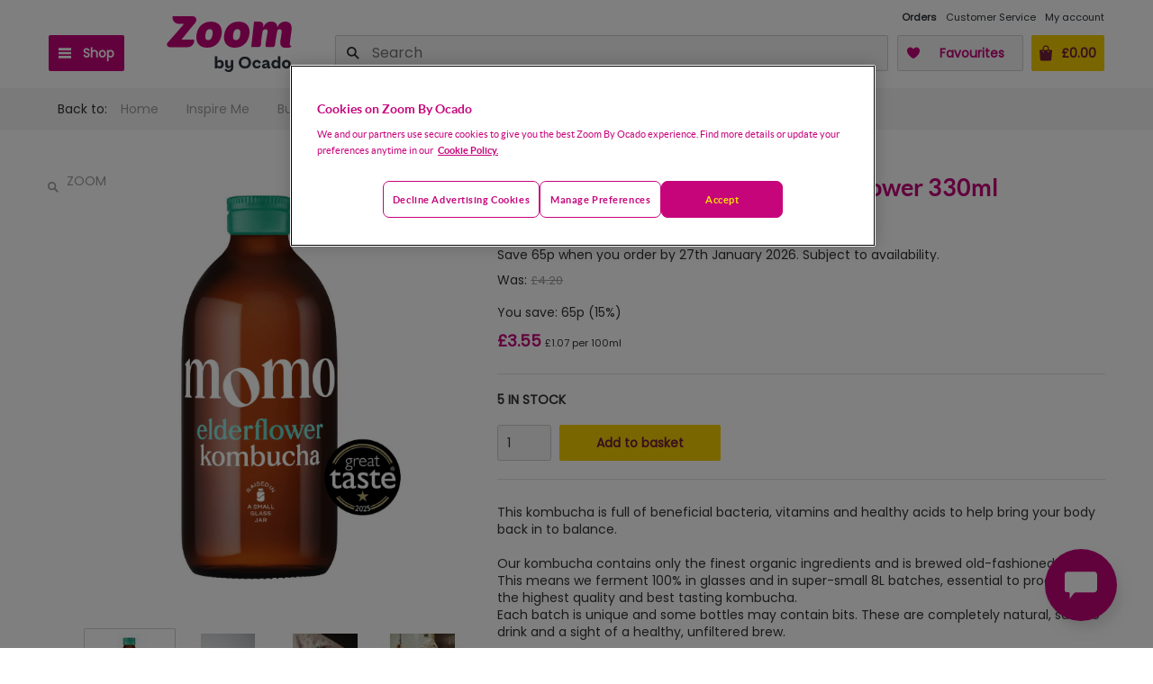

--- FILE ---
content_type: application/javascript; charset=UTF-8
request_url: https://zoom.ocado.com/_next/static/i5HjCRI4rz4ojxhymMIPm/_buildManifest.js
body_size: 1469
content:
self.__BUILD_MANIFEST=function(c,s,a,t,e,n,i,o,d,u,r,k,f,h,b,j,p,l,g,m,_,y,I){return{__rewrites:{afterFiles:[],beforeFiles:[],fallback:[]},"/":[c,a,e,n,i,s,t,o,"static/chunks/pages/index-a563063e6364dafd.js"],"/_error":[c,a,s,t,"static/chunks/pages/_error-ea343d51a324974b.js"],"/account/addresses":[c,a,s,t,b,j,"static/chunks/pages/account/addresses-dae01319aad3d008.js"],"/account/contact-details":[c,a,s,t,"static/chunks/pages/account/contact-details-0aaf78e52bbb5a7f.js"],"/account/login-details":[c,a,s,t,"static/chunks/pages/account/login-details-14efc48b4a3aec4a.js"],"/account/marketing":[c,a,p,s,t,"static/chunks/pages/account/marketing-53a59915cdedbb27.js"],"/account/orders":[c,a,e,s,t,l,"static/chunks/pages/account/orders-02e2f3eaf633de03.js"],"/account/payment":[u,r,g,c,a,k,s,t,m,j,"static/chunks/pages/account/payment-ddb4c71785b55248.js"],"/account/reminders":["static/chunks/pages/account/reminders-beda1958406399f1.js"],"/basket":[u,r,c,a,k,_,y,s,t,I,"static/chunks/pages/basket-70b3ce0ba2da72e9.js"],"/catalogue":[c,a,e,n,d,f,s,t,o,h,"static/chunks/pages/catalogue-d62ea15701acf93d.js"],"/check-postcode":[c,e,n,i,o,"static/chunks/pages/check-postcode-2447e5cd1f1a39bb.js"],"/checkout":[u,r,g,c,d,k,_,p,"static/chunks/5501-1f0ddc77e85dd79b.js",I,m,b,"static/chunks/pages/checkout-c22a5f95a1204409.js"],"/complete-registration":[i,y,"static/chunks/pages/complete-registration-c998629d01689c48.js"],"/content":[c,a,s,t,"static/chunks/pages/content-bc26a27d2c13f202.js"],"/create-details-summary":[i,"static/chunks/pages/create-details-summary-522e38b9038b2a69.js"],"/order-confirmation":[c,a,e,i,s,t,l,"static/chunks/pages/order-confirmation-dd13c35a246d0bfe.js"],"/products":[c,a,s,t,"static/chunks/pages/products-6bf351310ec81035.js"],"/promotion":[c,a,e,n,d,f,"static/chunks/8317-6ad4391ca909b50b.js",s,t,o,h,"static/chunks/pages/promotion-655a0cd86f91969d.js"],"/promotion-list":[c,a,e,n,d,f,s,t,o,h,"static/chunks/pages/promotion-list-84a99f8454519cb9.js"],"/shop-closed":[n,s,"static/chunks/pages/shop-closed-a711d2161440f586.js"],"/undeliverable-address":[c,i,"static/chunks/pages/undeliverable-address-41caaddacaeaf0fe.js"],sortedPages:["/","/_app","/_error","/account/addresses","/account/contact-details","/account/login-details","/account/marketing","/account/orders","/account/payment","/account/reminders","/basket","/catalogue","/check-postcode","/checkout","/complete-registration","/content","/create-details-summary","/order-confirmation","/products","/promotion","/promotion-list","/shop-closed","/undeliverable-address"]}}("static/chunks/6001-7f9857e697041722.js","static/chunks/3500-856d08e6ec36ed72.js","static/chunks/7219-df7e9ff6ad289ac6.js","static/chunks/7665-73562991e65ff78c.js","static/chunks/8383-80fd2078962faffc.js","static/chunks/3950-748211f9f7dd4394.js","static/chunks/8671-9dca468d7f37ea2a.js","static/chunks/9688-2d60f447bdef51de.js","static/chunks/4381-6fa40d9717f15ade.js","static/chunks/31cd4cf0-ed9bf17a26e54290.js","static/chunks/b4e53993-d7380f519f9ecc90.js","static/chunks/1206-c1257734df3378a5.js","static/chunks/7731-7f1308542cc795eb.js","static/chunks/3582-3c2e071c281616e8.js","static/chunks/9053-f2b793ce76689ef0.js","static/chunks/5039-bfb506e15a15d7cc.js","static/chunks/8874-a4fea1fca7d3c901.js","static/chunks/5977-71eb4548f9c27882.js","static/chunks/fab5e600-94a29ba8540844dc.js","static/chunks/4814-b79cfda8952213ac.js","static/chunks/3710-5d0eb5aa0a4bba29.js","static/chunks/4892-40255f591fea1ee1.js","static/chunks/2018-772a3a26e94cbd01.js"),self.__BUILD_MANIFEST_CB&&self.__BUILD_MANIFEST_CB();

--- FILE ---
content_type: application/javascript; charset=UTF-8
request_url: https://zoom.ocado.com/_next/static/chunks/pages/_app-4dabacae0e10e6cd.js
body_size: 229159
content:
(self.webpackChunk_N_E=self.webpackChunk_N_E||[]).push([[2888],{7183:function(e,t,r){"use strict";r.d(t,{Gd:function(){return y}});var n=r(5163),o=r(63699),i=r(7790),a=r(58536),s=r(65907),c=r(4266),l="undefined"==typeof __SENTRY_DEBUG__||__SENTRY_DEBUG__,u=r(51684),d=r(21995),f=function(){function e(e){this.errors=0,this.sid=(0,o.DM)(),this.duration=0,this.status="ok",this.init=!0,this.ignoreDuration=!1;var t=(0,i.ph)();this.timestamp=t,this.started=t,e&&this.update(e)}return e.prototype.update=function(e){if(void 0===e&&(e={}),!e.user||(!this.ipAddress&&e.user.ip_address&&(this.ipAddress=e.user.ip_address),this.did||e.did||(this.did=e.user.id||e.user.email||e.user.username)),this.timestamp=e.timestamp||(0,i.ph)(),e.ignoreDuration&&(this.ignoreDuration=e.ignoreDuration),e.sid&&(this.sid=32===e.sid.length?e.sid:(0,o.DM)()),void 0!==e.init&&(this.init=e.init),!this.did&&e.did&&(this.did=""+e.did),"number"==typeof e.started&&(this.started=e.started),this.ignoreDuration)this.duration=void 0;else if("number"==typeof e.duration)this.duration=e.duration;else{var t=this.timestamp-this.started;this.duration=t>=0?t:0}e.release&&(this.release=e.release),e.environment&&(this.environment=e.environment),!this.ipAddress&&e.ipAddress&&(this.ipAddress=e.ipAddress),!this.userAgent&&e.userAgent&&(this.userAgent=e.userAgent),"number"==typeof e.errors&&(this.errors=e.errors),e.status&&(this.status=e.status)},e.prototype.close=function(e){e?this.update({status:e}):"ok"===this.status?this.update({status:"exited"}):this.update()},e.prototype.toJSON=function(){return(0,d.Jr)({sid:""+this.sid,init:this.init,started:new Date(1e3*this.started).toISOString(),timestamp:new Date(1e3*this.timestamp).toISOString(),status:this.status,errors:this.errors,did:"number"==typeof this.did||"string"==typeof this.did?""+this.did:void 0,duration:this.duration,attrs:{release:this.release,environment:this.environment,ip_address:this.ipAddress,user_agent:this.userAgent}})},e}(),p=function(){function e(e,t,r){void 0===t&&(t=new u.s),void 0===r&&(r=4),this._version=r,this._stack=[{}],this.getStackTop().scope=t,e&&this.bindClient(e)}return e.prototype.isOlderThan=function(e){return this._version<e},e.prototype.bindClient=function(e){this.getStackTop().client=e,e&&e.setupIntegrations&&e.setupIntegrations()},e.prototype.pushScope=function(){var e=u.s.clone(this.getScope());return this.getStack().push({client:this.getClient(),scope:e}),e},e.prototype.popScope=function(){return!(this.getStack().length<=1)&&!!this.getStack().pop()},e.prototype.withScope=function(e){var t=this.pushScope();try{e(t)}finally{this.popScope()}},e.prototype.getClient=function(){return this.getStackTop().client},e.prototype.getScope=function(){return this.getStackTop().scope},e.prototype.getStack=function(){return this._stack},e.prototype.getStackTop=function(){return this._stack[this._stack.length-1]},e.prototype.captureException=function(e,t){var r=this._lastEventId=t&&t.event_id?t.event_id:(0,o.DM)(),i=t;if(!t){var a=void 0;try{throw Error("Sentry syntheticException")}catch(e){a=e}i={originalException:e,syntheticException:a}}return this._invokeClient("captureException",e,(0,n.pi)((0,n.pi)({},i),{event_id:r})),r},e.prototype.captureMessage=function(e,t,r){var i=this._lastEventId=r&&r.event_id?r.event_id:(0,o.DM)(),a=r;if(!r){var s=void 0;try{throw Error(e)}catch(e){s=e}a={originalException:e,syntheticException:s}}return this._invokeClient("captureMessage",e,t,(0,n.pi)((0,n.pi)({},a),{event_id:i})),i},e.prototype.captureEvent=function(e,t){var r=t&&t.event_id?t.event_id:(0,o.DM)();return"transaction"!==e.type&&(this._lastEventId=r),this._invokeClient("captureEvent",e,(0,n.pi)((0,n.pi)({},t),{event_id:r})),r},e.prototype.lastEventId=function(){return this._lastEventId},e.prototype.addBreadcrumb=function(e,t){var r=this.getStackTop(),o=r.scope,s=r.client;if(o&&s){var c=s.getOptions&&s.getOptions()||{},l=c.beforeBreadcrumb,u=void 0===l?null:l,d=c.maxBreadcrumbs,f=void 0===d?100:d;if(!(f<=0)){var p=(0,i.yW)(),h=(0,n.pi)({timestamp:p},e),m=u?(0,a.Cf)(function(){return u(h,t)}):h;null!==m&&o.addBreadcrumb(m,f)}}},e.prototype.setUser=function(e){var t=this.getScope();t&&t.setUser(e)},e.prototype.setTags=function(e){var t=this.getScope();t&&t.setTags(e)},e.prototype.setExtras=function(e){var t=this.getScope();t&&t.setExtras(e)},e.prototype.setTag=function(e,t){var r=this.getScope();r&&r.setTag(e,t)},e.prototype.setExtra=function(e,t){var r=this.getScope();r&&r.setExtra(e,t)},e.prototype.setContext=function(e,t){var r=this.getScope();r&&r.setContext(e,t)},e.prototype.configureScope=function(e){var t=this.getStackTop(),r=t.scope,n=t.client;r&&n&&e(r)},e.prototype.run=function(e){var t=m(this);try{e(this)}finally{m(t)}},e.prototype.getIntegration=function(e){var t=this.getClient();if(!t)return null;try{return t.getIntegration(e)}catch(t){return l&&a.kg.warn("Cannot retrieve integration "+e.id+" from the current Hub"),null}},e.prototype.startSpan=function(e){return this._callExtensionMethod("startSpan",e)},e.prototype.startTransaction=function(e,t){return this._callExtensionMethod("startTransaction",e,t)},e.prototype.traceHeaders=function(){return this._callExtensionMethod("traceHeaders")},e.prototype.captureSession=function(e){if(void 0===e&&(e=!1),e)return this.endSession();this._sendSessionUpdate()},e.prototype.endSession=function(){var e=this.getStackTop(),t=e&&e.scope,r=t&&t.getSession();r&&r.close(),this._sendSessionUpdate(),t&&t.setSession()},e.prototype.startSession=function(e){var t=this.getStackTop(),r=t.scope,o=t.client,i=o&&o.getOptions()||{},a=i.release,c=i.environment,l=((0,s.R)().navigator||{}).userAgent,u=new f((0,n.pi)((0,n.pi)((0,n.pi)({release:a,environment:c},r&&{user:r.getUser()}),l&&{userAgent:l}),e));if(r){var d=r.getSession&&r.getSession();d&&"ok"===d.status&&d.update({status:"exited"}),this.endSession(),r.setSession(u)}return u},e.prototype._sendSessionUpdate=function(){var e=this.getStackTop(),t=e.scope,r=e.client;if(t){var n=t.getSession&&t.getSession();n&&r&&r.captureSession&&r.captureSession(n)}},e.prototype._invokeClient=function(e){for(var t=[],r=1;r<arguments.length;r++)t[r-1]=arguments[r];var o=this.getStackTop(),i=o.scope,a=o.client;a&&a[e]&&a[e].apply(a,(0,n.fl)(t,[i]))},e.prototype._callExtensionMethod=function(e){for(var t=[],r=1;r<arguments.length;r++)t[r-1]=arguments[r];var n=h().__SENTRY__;if(n&&n.extensions&&"function"==typeof n.extensions[e])return n.extensions[e].apply(this,t);l&&a.kg.warn("Extension method "+e+" couldn't be found, doing nothing.")},e}();function h(){var e=(0,s.R)();return e.__SENTRY__=e.__SENTRY__||{extensions:{},hub:void 0},e}function m(e){var t=h(),r=v(t);return b(t,e),r}function y(){var e=h();return((!g(e)||v(e).isOlderThan(4))&&b(e,new p),(0,c.KV)())?function(e){try{var t=h().__SENTRY__,r=t&&t.extensions&&t.extensions.domain&&t.extensions.domain.active;if(!r)return v(e);if(!g(r)||v(r).isOlderThan(4)){var n=v(e).getStackTop();b(r,new p(n.client,u.s.clone(n.scope)))}return v(r)}catch(t){return v(e)}}(e):v(e)}function g(e){return!!(e&&e.__SENTRY__&&e.__SENTRY__.hub)}function v(e){return(0,s.Y)("hub",function(){return new p},e)}function b(e,t){return!!e&&((e.__SENTRY__=e.__SENTRY__||{}).hub=t,!0)}},51684:function(e,t,r){"use strict";r.d(t,{c:function(){return u},s:function(){return c}});var n=r(5163),o=r(81757),i=r(7790),a=r(97946),s=r(65907),c=function(){function e(){this._notifyingListeners=!1,this._scopeListeners=[],this._eventProcessors=[],this._breadcrumbs=[],this._user={},this._tags={},this._extra={},this._contexts={},this._sdkProcessingMetadata={}}return e.clone=function(t){var r=new e;return t&&(r._breadcrumbs=(0,n.fl)(t._breadcrumbs),r._tags=(0,n.pi)({},t._tags),r._extra=(0,n.pi)({},t._extra),r._contexts=(0,n.pi)({},t._contexts),r._user=t._user,r._level=t._level,r._span=t._span,r._session=t._session,r._transactionName=t._transactionName,r._fingerprint=t._fingerprint,r._eventProcessors=(0,n.fl)(t._eventProcessors),r._requestSession=t._requestSession),r},e.prototype.addScopeListener=function(e){this._scopeListeners.push(e)},e.prototype.addEventProcessor=function(e){return this._eventProcessors.push(e),this},e.prototype.setUser=function(e){return this._user=e||{},this._session&&this._session.update({user:e}),this._notifyScopeListeners(),this},e.prototype.getUser=function(){return this._user},e.prototype.getRequestSession=function(){return this._requestSession},e.prototype.setRequestSession=function(e){return this._requestSession=e,this},e.prototype.setTags=function(e){return this._tags=(0,n.pi)((0,n.pi)({},this._tags),e),this._notifyScopeListeners(),this},e.prototype.setTag=function(e,t){var r;return this._tags=(0,n.pi)((0,n.pi)({},this._tags),((r={})[e]=t,r)),this._notifyScopeListeners(),this},e.prototype.setExtras=function(e){return this._extra=(0,n.pi)((0,n.pi)({},this._extra),e),this._notifyScopeListeners(),this},e.prototype.setExtra=function(e,t){var r;return this._extra=(0,n.pi)((0,n.pi)({},this._extra),((r={})[e]=t,r)),this._notifyScopeListeners(),this},e.prototype.setFingerprint=function(e){return this._fingerprint=e,this._notifyScopeListeners(),this},e.prototype.setLevel=function(e){return this._level=e,this._notifyScopeListeners(),this},e.prototype.setTransactionName=function(e){return this._transactionName=e,this._notifyScopeListeners(),this},e.prototype.setTransaction=function(e){return this.setTransactionName(e)},e.prototype.setContext=function(e,t){var r;return null===t?delete this._contexts[e]:this._contexts=(0,n.pi)((0,n.pi)({},this._contexts),((r={})[e]=t,r)),this._notifyScopeListeners(),this},e.prototype.setSpan=function(e){return this._span=e,this._notifyScopeListeners(),this},e.prototype.getSpan=function(){return this._span},e.prototype.getTransaction=function(){var e=this.getSpan();return e&&e.transaction},e.prototype.setSession=function(e){return e?this._session=e:delete this._session,this._notifyScopeListeners(),this},e.prototype.getSession=function(){return this._session},e.prototype.update=function(t){if(!t)return this;if("function"==typeof t){var r=t(this);return r instanceof e?r:this}return t instanceof e?(this._tags=(0,n.pi)((0,n.pi)({},this._tags),t._tags),this._extra=(0,n.pi)((0,n.pi)({},this._extra),t._extra),this._contexts=(0,n.pi)((0,n.pi)({},this._contexts),t._contexts),t._user&&Object.keys(t._user).length&&(this._user=t._user),t._level&&(this._level=t._level),t._fingerprint&&(this._fingerprint=t._fingerprint),t._requestSession&&(this._requestSession=t._requestSession)):(0,o.PO)(t)&&(this._tags=(0,n.pi)((0,n.pi)({},this._tags),t.tags),this._extra=(0,n.pi)((0,n.pi)({},this._extra),t.extra),this._contexts=(0,n.pi)((0,n.pi)({},this._contexts),t.contexts),t.user&&(this._user=t.user),t.level&&(this._level=t.level),t.fingerprint&&(this._fingerprint=t.fingerprint),t.requestSession&&(this._requestSession=t.requestSession)),this},e.prototype.clear=function(){return this._breadcrumbs=[],this._tags={},this._extra={},this._user={},this._contexts={},this._level=void 0,this._transactionName=void 0,this._fingerprint=void 0,this._requestSession=void 0,this._span=void 0,this._session=void 0,this._notifyScopeListeners(),this},e.prototype.addBreadcrumb=function(e,t){var r="number"==typeof t?Math.min(t,100):100;if(r<=0)return this;var o=(0,n.pi)({timestamp:(0,i.yW)()},e);return this._breadcrumbs=(0,n.fl)(this._breadcrumbs,[o]).slice(-r),this._notifyScopeListeners(),this},e.prototype.clearBreadcrumbs=function(){return this._breadcrumbs=[],this._notifyScopeListeners(),this},e.prototype.applyToEvent=function(e,t){if(this._extra&&Object.keys(this._extra).length&&(e.extra=(0,n.pi)((0,n.pi)({},this._extra),e.extra)),this._tags&&Object.keys(this._tags).length&&(e.tags=(0,n.pi)((0,n.pi)({},this._tags),e.tags)),this._user&&Object.keys(this._user).length&&(e.user=(0,n.pi)((0,n.pi)({},this._user),e.user)),this._contexts&&Object.keys(this._contexts).length&&(e.contexts=(0,n.pi)((0,n.pi)({},this._contexts),e.contexts)),this._level&&(e.level=this._level),this._transactionName&&(e.transaction=this._transactionName),this._span){e.contexts=(0,n.pi)({trace:this._span.getTraceContext()},e.contexts);var r=this._span.transaction&&this._span.transaction.name;r&&(e.tags=(0,n.pi)({transaction:r},e.tags))}return this._applyFingerprint(e),e.breadcrumbs=(0,n.fl)(e.breadcrumbs||[],this._breadcrumbs),e.breadcrumbs=e.breadcrumbs.length>0?e.breadcrumbs:void 0,e.sdkProcessingMetadata=this._sdkProcessingMetadata,this._notifyEventProcessors((0,n.fl)(l(),this._eventProcessors),e,t)},e.prototype.setSDKProcessingMetadata=function(e){return this._sdkProcessingMetadata=(0,n.pi)((0,n.pi)({},this._sdkProcessingMetadata),e),this},e.prototype._notifyEventProcessors=function(e,t,r,i){var s=this;return void 0===i&&(i=0),new a.cW(function(a,c){var l=e[i];if(null===t||"function"!=typeof l)a(t);else{var u=l((0,n.pi)({},t),r);(0,o.J8)(u)?u.then(function(t){return s._notifyEventProcessors(e,t,r,i+1).then(a)}).then(null,c):s._notifyEventProcessors(e,u,r,i+1).then(a).then(null,c)}})},e.prototype._notifyScopeListeners=function(){var e=this;this._notifyingListeners||(this._notifyingListeners=!0,this._scopeListeners.forEach(function(t){t(e)}),this._notifyingListeners=!1)},e.prototype._applyFingerprint=function(e){e.fingerprint=e.fingerprint?Array.isArray(e.fingerprint)?e.fingerprint:[e.fingerprint]:[],this._fingerprint&&(e.fingerprint=e.fingerprint.concat(this._fingerprint)),e.fingerprint&&!e.fingerprint.length&&delete e.fingerprint},e}();function l(){return(0,s.Y)("globalEventProcessors",function(){return[]})}function u(e){l().push(e)}},24678:function(e,t,r){"use strict";r.d(t,{$e:function(){return c},Tb:function(){return a},e:function(){return s}});var n=r(5163),o=r(7183);function i(e){for(var t=[],r=1;r<arguments.length;r++)t[r-1]=arguments[r];var i=(0,o.Gd)();if(i&&i[e])return i[e].apply(i,(0,n.fl)(t));throw Error("No hub defined or "+e+" was not found on the hub, please open a bug report.")}function a(e,t){return i("captureException",e,{captureContext:t,originalException:e,syntheticException:Error("Sentry syntheticException")})}function s(e){i("configureScope",e)}function c(e){i("withScope",e)}},54194:function(e,t,r){"use strict";r.d(t,{R:function(){return i},l:function(){return a}});var n=r(65907),o=r(81757);function i(e,t){try{for(var r=e,n=[],i=0,a=0,s=void 0;r&&i++<5&&(s=function(e,t){var r,n,i,a,s,c=[];if(!e||!e.tagName)return"";c.push(e.tagName.toLowerCase());var l=t&&t.length?t.filter(function(t){return e.getAttribute(t)}).map(function(t){return[t,e.getAttribute(t)]}):null;if(l&&l.length)l.forEach(function(e){c.push("["+e[0]+'="'+e[1]+'"]')});else if(e.id&&c.push("#"+e.id),(r=e.className)&&(0,o.HD)(r))for(s=0,n=r.split(/\s+/);s<n.length;s++)c.push("."+n[s]);var u=["type","name","title","alt"];for(s=0;s<u.length;s++)i=u[s],(a=e.getAttribute(i))&&c.push("["+i+'="'+a+'"]');return c.join("")}(r,t),"html"!==s&&(!(i>1)||!(a+3*n.length+s.length>=80)));)n.push(s),a+=s.length,r=r.parentNode;return n.reverse().join(" > ")}catch(e){return"<unknown>"}}function a(){var e=(0,n.R)();try{return e.document.location.href}catch(e){return""}}},21923:function(e,t,r){"use strict";r.d(t,{h:function(){return n}});var n="undefined"==typeof __SENTRY_DEBUG__||__SENTRY_DEBUG__},65907:function(e,t,r){"use strict";r.d(t,{R:function(){return i},Y:function(){return a}});var n=r(4266),o={};function i(){return(0,n.KV)()?r.g:"undefined"!=typeof window?window:"undefined"!=typeof self?self:o}function a(e,t,r){var n=r||i(),o=n.__SENTRY__=n.__SENTRY__||{};return o[e]||(o[e]=t())}},81757:function(e,t,r){"use strict";r.d(t,{Cy:function(){return y},HD:function(){return l},J8:function(){return m},Kj:function(){return h},PO:function(){return d},TX:function(){return s},V9:function(){return v},VW:function(){return a},VZ:function(){return o},cO:function(){return f},fm:function(){return c},i2:function(){return g},kK:function(){return p},pt:function(){return u}});var n=Object.prototype.toString;function o(e){switch(n.call(e)){case"[object Error]":case"[object Exception]":case"[object DOMException]":return!0;default:return v(e,Error)}}function i(e,t){return n.call(e)==="[object "+t+"]"}function a(e){return i(e,"ErrorEvent")}function s(e){return i(e,"DOMError")}function c(e){return i(e,"DOMException")}function l(e){return i(e,"String")}function u(e){return null===e||"object"!=typeof e&&"function"!=typeof e}function d(e){return i(e,"Object")}function f(e){return"undefined"!=typeof Event&&v(e,Event)}function p(e){return"undefined"!=typeof Element&&v(e,Element)}function h(e){return i(e,"RegExp")}function m(e){return!!(e&&e.then&&"function"==typeof e.then)}function y(e){return d(e)&&"nativeEvent"in e&&"preventDefault"in e&&"stopPropagation"in e}function g(e){return"number"==typeof e&&e!=e}function v(e,t){try{return e instanceof t}catch(e){return!1}}},58536:function(e,t,r){"use strict";r.d(t,{Cf:function(){return l},RU:function(){return c},kg:function(){return n}});var n,o=r(5163),i=r(21923),a=r(65907),s=(0,a.R)(),c=["debug","info","warn","error","log","assert"];function l(e){var t=(0,a.R)();if(!("console"in t))return e();var r=t.console,n={};c.forEach(function(e){var o=r[e]&&r[e].__sentry_original__;e in t.console&&o&&(n[e]=r[e],r[e]=o)});try{return e()}finally{Object.keys(n).forEach(function(e){r[e]=n[e]})}}function u(){var e=!1,t={enable:function(){e=!0},disable:function(){e=!1}};return i.h?c.forEach(function(r){t[r]=function(){for(var t=[],n=0;n<arguments.length;n++)t[n]=arguments[n];e&&l(function(){var e;(e=s.console)[r].apply(e,(0,o.fl)(["Sentry Logger ["+r+"]:"],t))})}}):c.forEach(function(e){t[e]=function(){}}),t}n=i.h?(0,a.Y)("logger",u):u()},63699:function(e,t,r){"use strict";r.d(t,{DM:function(){return a},Db:function(){return u},EG:function(){return d},YO:function(){return f},en:function(){return s},jH:function(){return l}});var n=r(5163),o=r(65907),i=r(21995);function a(){var e=(0,o.R)(),t=e.crypto||e.msCrypto;if(void 0!==t&&t.getRandomValues){var r=new Uint16Array(8);t.getRandomValues(r),r[3]=4095&r[3]|16384,r[4]=16383&r[4]|32768;var n=function(e){for(var t=e.toString(16);t.length<4;)t="0"+t;return t};return n(r[0])+n(r[1])+n(r[2])+n(r[3])+n(r[4])+n(r[5])+n(r[6])+n(r[7])}return"xxxxxxxxxxxx4xxxyxxxxxxxxxxxxxxx".replace(/[xy]/g,function(e){var t=16*Math.random()|0;return("x"===e?t:3&t|8).toString(16)})}function s(e){if(!e)return{};var t=e.match(/^(([^:/?#]+):)?(\/\/([^/?#]*))?([^?#]*)(\?([^#]*))?(#(.*))?$/);if(!t)return{};var r=t[6]||"",n=t[8]||"";return{host:t[4],path:t[5],protocol:t[2],relative:t[5]+r+n}}function c(e){return e.exception&&e.exception.values?e.exception.values[0]:void 0}function l(e){var t=e.message,r=e.event_id;if(t)return t;var n=c(e);return n?n.type&&n.value?n.type+": "+n.value:n.type||n.value||r||"<unknown>":r||"<unknown>"}function u(e,t,r){var n=e.exception=e.exception||{},o=n.values=n.values||[],i=o[0]=o[0]||{};i.value||(i.value=t||""),i.type||(i.type=r||"Error")}function d(e,t){var r=c(e);if(r){var o=r.mechanism;if(r.mechanism=(0,n.pi)((0,n.pi)((0,n.pi)({},{type:"generic",handled:!0}),o),t),t&&"data"in t){var i=(0,n.pi)((0,n.pi)({},o&&o.data),t.data);r.mechanism.data=i}}}function f(e){if(e&&e.__sentry_captured__)return!0;try{(0,i.xp)(e,"__sentry_captured__",!0)}catch(e){}return!1}},4266:function(e,t,r){"use strict";r.d(t,{l$:function(){return i},KV:function(){return o}}),e=r.hmd(e);var n=r(93542);function o(){return!("undefined"!=typeof __SENTRY_BROWSER_BUNDLE__&&__SENTRY_BROWSER_BUNDLE__)&&"[object process]"===Object.prototype.toString.call(void 0!==n?n:0)}function i(e,t){return e.require(t)}},21995:function(e,t,r){"use strict";r.d(t,{$Q:function(){return l},HK:function(){return u},Jr:function(){return function e(t){var r,o;if((0,i.PO)(t)){var a={};try{for(var s=(0,n.XA)(Object.keys(t)),c=s.next();!c.done;c=s.next()){var l=c.value;void 0!==t[l]&&(a[l]=e(t[l]))}}catch(e){r={error:e}}finally{try{c&&!c.done&&(o=s.return)&&o.call(s)}finally{if(r)throw r.error}}return a}return Array.isArray(t)?t.map(e):t}},Sh:function(){return f},_j:function(){return d},hl:function(){return s},xp:function(){return c},zf:function(){return m}});var n=r(5163),o=r(54194),i=r(81757),a=r(39660);function s(e,t,r){if(t in e){var n=e[t],o=r(n);if("function"==typeof o)try{l(o,n)}catch(e){}e[t]=o}}function c(e,t,r){Object.defineProperty(e,t,{value:r,writable:!0,configurable:!0})}function l(e,t){var r=t.prototype||{};e.prototype=t.prototype=r,c(e,"__sentry_original__",t)}function u(e){return e.__sentry_original__}function d(e){return Object.keys(e).map(function(t){return encodeURIComponent(t)+"="+encodeURIComponent(e[t])}).join("&")}function f(e){var t=e;return(0,i.VZ)(e)?t=(0,n.pi)({message:e.message,name:e.name,stack:e.stack},h(e)):(0,i.cO)(e)&&(t=(0,n.pi)({type:e.type,target:p(e.target),currentTarget:p(e.currentTarget)},h(e)),"undefined"!=typeof CustomEvent&&(0,i.V9)(e,CustomEvent)&&(t.detail=e.detail)),t}function p(e){try{return(0,i.kK)(e)?(0,o.R)(e):Object.prototype.toString.call(e)}catch(e){return"<unknown>"}}function h(e){var t={};for(var r in e)Object.prototype.hasOwnProperty.call(e,r)&&(t[r]=e[r]);return t}function m(e,t){void 0===t&&(t=40);var r=Object.keys(f(e));if(r.sort(),!r.length)return"[object has no keys]";if(r[0].length>=t)return(0,a.$G)(r[0],t);for(var n=r.length;n>0;n--){var o=r.slice(0,n).join(", ");if(!(o.length>t)){if(n===r.length)return o;return(0,a.$G)(o,t)}}return""}},39660:function(e,t,r){"use strict";r.d(t,{$G:function(){return o},nK:function(){return i},zC:function(){return a}});var n=r(81757);function o(e,t){return(void 0===t&&(t=0),"string"!=typeof e||0===t)?e:e.length<=t?e:e.substr(0,t)+"..."}function i(e,t){if(!Array.isArray(e))return"";for(var r=[],n=0;n<e.length;n++){var o=e[n];try{r.push(String(o))}catch(e){r.push("[value cannot be serialized]")}}return r.join(t)}function a(e,t){return!!(0,n.HD)(e)&&((0,n.Kj)(t)?t.test(e):"string"==typeof t&&-1!==e.indexOf(t))}},97946:function(e,t,r){"use strict";r.d(t,{$2:function(){return i},WD:function(){return o},cW:function(){return a}});var n=r(81757);function o(e){return new a(function(t){t(e)})}function i(e){return new a(function(t,r){r(e)})}var a=function(){function e(e){var t=this;this._state=0,this._handlers=[],this._resolve=function(e){t._setResult(1,e)},this._reject=function(e){t._setResult(2,e)},this._setResult=function(e,r){if(0===t._state){if((0,n.J8)(r)){r.then(t._resolve,t._reject);return}t._state=e,t._value=r,t._executeHandlers()}},this._executeHandlers=function(){if(0!==t._state){var e=t._handlers.slice();t._handlers=[],e.forEach(function(e){e[0]||(1===t._state&&e[1](t._value),2===t._state&&e[2](t._value),e[0]=!0)})}};try{e(this._resolve,this._reject)}catch(e){this._reject(e)}}return e.prototype.then=function(t,r){var n=this;return new e(function(e,o){n._handlers.push([!1,function(r){if(t)try{e(t(r))}catch(e){o(e)}else e(r)},function(t){if(r)try{e(r(t))}catch(e){o(e)}else o(t)}]),n._executeHandlers()})},e.prototype.catch=function(e){return this.then(function(e){return e},e)},e.prototype.finally=function(t){var r=this;return new e(function(e,n){var o,i;return r.then(function(e){i=!1,o=e,t&&t()},function(e){i=!0,o=e,t&&t()}).then(function(){if(i){n(o);return}e(o)})})},e}()},7790:function(e,t,r){"use strict";r.d(t,{ph:function(){return l},yW:function(){return c}});var n=r(65907),o=r(4266);e=r.hmd(e);var i={nowSeconds:function(){return Date.now()/1e3}},a=(0,o.KV)()?function(){try{return(0,o.l$)(e,"perf_hooks").performance}catch(e){return}}():function(){var e=(0,n.R)().performance;if(e&&e.now)return{now:function(){return e.now()},timeOrigin:Date.now()-e.now()}}(),s=void 0===a?i:{nowSeconds:function(){return(a.timeOrigin+a.now())/1e3}},c=i.nowSeconds.bind(i),l=s.nowSeconds.bind(s);!function(){var e=(0,n.R)().performance;if(e&&e.now){var t=e.now(),r=Date.now(),o=e.timeOrigin?Math.abs(e.timeOrigin+t-r):36e5,i=e.timing&&e.timing.navigationStart,a="number"==typeof i?Math.abs(i+t-r):36e5;(o<36e5||a<36e5)&&o<=a&&e.timeOrigin}}()},40270:function(e,t,r){"use strict";r.r(t);var n,o=r(2784);function i(){return(i=Object.assign?Object.assign.bind():function(e){for(var t=1;t<arguments.length;t++){var r=arguments[t];for(var n in r)({}).hasOwnProperty.call(r,n)&&(e[n]=r[n])}return e}).apply(null,arguments)}t.default=function(e){return o.createElement("svg",i({xmlns:"http://www.w3.org/2000/svg",width:"1em",height:"1em",viewBox:"0 0 44 44"},e),n||(n=o.createElement("path",{fillRule:"evenodd",d:"M22 0C9.9 0 0 9.9 0 22s9.9 22 22 22 22-9.9 22-22S34.1 0 22 0m-5.5 33h-3.3V14.3H11V11h5.5zm9.9-14.3a2.2 2.2 0 1 0 0-4.4 2.2 2.2 0 0 0 0 4.4m0 11a3.3 3.3 0 1 0 0-6.6 3.3 3.3 0 0 0 0 6.6m0 3.3c-3.63 0-6.6-2.97-6.6-6.6 0-2.42 1.32-4.51 3.19-5.61-1.32-.99-2.09-2.53-2.09-4.29 0-3.08 2.42-5.5 5.5-5.5s5.5 2.42 5.5 5.5c0 1.76-.77 3.3-2.09 4.29C31.68 22 33 23.98 33 26.4c0 3.63-2.97 6.6-6.6 6.6"})))}},26369:function(e,t,r){"use strict";r.r(t);var n,o=r(2784);function i(){return(i=Object.assign?Object.assign.bind():function(e){for(var t=1;t<arguments.length;t++){var r=arguments[t];for(var n in r)({}).hasOwnProperty.call(r,n)&&(e[n]=r[n])}return e}).apply(null,arguments)}t.default=function(e){return o.createElement("svg",i({xmlns:"http://www.w3.org/2000/svg",width:"1em",height:"1em",viewBox:"0 0 44 38"},e),n||(n=o.createElement("path",{fillRule:"evenodd",d:"M22 0 0 38h44zm2 35h-4v-4h4zm-4-7V11h4v17z"})))}},43510:function(e,t,r){"use strict";r.r(t);var n,o,i=r(2784);function a(){return(a=Object.assign?Object.assign.bind():function(e){for(var t=1;t<arguments.length;t++){var r=arguments[t];for(var n in r)({}).hasOwnProperty.call(r,n)&&(e[n]=r[n])}return e}).apply(null,arguments)}t.default=function(e){return i.createElement("svg",a({xmlns:"http://www.w3.org/2000/svg",width:"1em",height:"1em",viewBox:"0 0 24 24"},e),n||(n=i.createElement("path",{d:"m15.41 16.09-4.58-4.59 4.58-4.59L14 5.5l-6 6 6 6z"})),o||(o=i.createElement("path",{fill:"none",d:"M0-.5h24v24H0z"})))}},14751:function(e,t,r){"use strict";r.r(t);var n,o,i=r(2784);function a(){return(a=Object.assign?Object.assign.bind():function(e){for(var t=1;t<arguments.length;t++){var r=arguments[t];for(var n in r)({}).hasOwnProperty.call(r,n)&&(e[n]=r[n])}return e}).apply(null,arguments)}t.default=function(e){return i.createElement("svg",a({xmlns:"http://www.w3.org/2000/svg",width:"1em",height:"1em",viewBox:"0 0 24 24"},e),n||(n=i.createElement("path",{d:"m8.59 16.34 4.58-4.59-4.58-4.59L10 5.75l6 6-6 6z"})),o||(o=i.createElement("path",{fill:"none",d:"M0-.25h24v24H0z"})))}},58859:function(e,t,r){"use strict";r.r(t);var n,o=r(2784);function i(){return(i=Object.assign?Object.assign.bind():function(e){for(var t=1;t<arguments.length;t++){var r=arguments[t];for(var n in r)({}).hasOwnProperty.call(r,n)&&(e[n]=r[n])}return e}).apply(null,arguments)}t.default=function(e){return o.createElement("svg",i({xmlns:"http://www.w3.org/2000/svg",width:"1em",height:"1em",viewBox:"0 0 20 11"},e),n||(n=o.createElement("path",{fillRule:"evenodd",d:"M0 0h20L10 11z"})))}},53362:function(e,t,r){"use strict";r.r(t);var n,o=r(2784);function i(){return(i=Object.assign?Object.assign.bind():function(e){for(var t=1;t<arguments.length;t++){var r=arguments[t];for(var n in r)({}).hasOwnProperty.call(r,n)&&(e[n]=r[n])}return e}).apply(null,arguments)}t.default=function(e){return o.createElement("svg",i({xmlns:"http://www.w3.org/2000/svg",width:"1em",height:"1em",viewBox:"0 0 20 11"},e),n||(n=o.createElement("path",{fillRule:"evenodd",d:"M20 11H0L10 0z"})))}},21698:function(e,t,r){"use strict";r.r(t);var n,o=r(2784);function i(){return(i=Object.assign?Object.assign.bind():function(e){for(var t=1;t<arguments.length;t++){var r=arguments[t];for(var n in r)({}).hasOwnProperty.call(r,n)&&(e[n]=r[n])}return e}).apply(null,arguments)}t.default=function(e){return o.createElement("svg",i({xmlns:"http://www.w3.org/2000/svg",width:"1em",height:"1em",viewBox:"0 0 36 44"},e),n||(n=o.createElement("path",{fillRule:"evenodd",d:"M27 13V9c0-5-4-9-9-9S9 4 9 9v4H0l2 27c0 2.2 1.8 4 4 4h24c2.2 0 4-1.8 4-4l2-27zM12 9c0-3.3 2.7-6 6-6s6 2.7 6 6v4H12zm-1 11c-1.1 0-2-.9-2-2s.9-2 2-2 2 .9 2 2-.9 2-2 2m14 0c-1.1 0-2-.9-2-2s.9-2 2-2 2 .9 2 2-.9 2-2 2"})))}},69953:function(e,t,r){"use strict";r.r(t);var n,o,i,a,s,c=r(2784);function l(){return(l=Object.assign?Object.assign.bind():function(e){for(var t=1;t<arguments.length;t++){var r=arguments[t];for(var n in r)({}).hasOwnProperty.call(r,n)&&(e[n]=r[n])}return e}).apply(null,arguments)}t.default=function(e){return c.createElement("svg",l({xmlns:"http://www.w3.org/2000/svg",viewBox:"0 0 113 141",width:"1em",height:"1em"},e),n||(n=c.createElement("defs",null,c.createElement("style",null,".best-same-day-03-2022_svg__cls-2{fill:#c6057b}.best-same-day-03-2022_svg__cls-3{fill:#2d333a}"))),c.createElement("g",{id:"best-same-day-03-2022_svg__Layer_2","data-name":"Layer 2"},c.createElement("g",{id:"best-same-day-03-2022_svg__Layer_1-2","data-name":"Layer 1"},c.createElement("rect",{width:110,height:138,x:1.5,y:1.5,rx:7.337,style:{fill:"#fff"}}),o||(o=c.createElement("path",{d:"M104.163 3A5.844 5.844 0 0 1 110 8.837v123.326a5.844 5.844 0 0 1-5.837 5.837H8.837A5.844 5.844 0 0 1 3 132.163V8.837A5.844 5.844 0 0 1 8.837 3zm0-3H8.837A8.837 8.837 0 0 0 0 8.837v123.326A8.837 8.837 0 0 0 8.837 141h95.326a8.837 8.837 0 0 0 8.837-8.837V8.837A8.837 8.837 0 0 0 104.163 0",className:"best-same-day-03-2022_svg__cls-2"})),i||(i=c.createElement("path",{d:"M40.476 80.888h-5.765V65.552h5.543c3.26 0 4.9 1.76 4.9 3.895a3.59 3.59 0 0 1-2.705 3.542 3.836 3.836 0 0 1 3.06 3.785c0 2.31-1.84 4.114-5.033 4.114m-.399-13.685h-3.348v4.972h3.392c1.885 0 2.971-.925 2.971-2.486 0-1.519-1.042-2.486-3.015-2.486m.155 6.622h-3.503v5.413h3.57c1.995 0 3.192-.99 3.192-2.662 0-1.695-1.286-2.751-3.26-2.751M53.56 81.086c-3.459 0-6.008-2.42-6.008-6.249 0-3.806 2.461-6.205 6.008-6.205a5.55 5.55 0 0 1 5.831 5.765 11 11 0 0 1-.066 1.21h-9.711a3.807 3.807 0 0 0 3.946 3.785 3.34 3.34 0 0 0 3.414-2.223h2.173a5.46 5.46 0 0 1-5.587 3.917m-3.924-7.107h7.671a3.553 3.553 0 0 0-3.835-3.652 3.75 3.75 0 0 0-3.836 3.652M66.356 81.086c-2.838 0-4.833-1.54-4.966-3.74h2.084c.11 1.166 1.153 2.046 2.86 2.046 1.597 0 2.483-.792 2.483-1.782 0-2.685-7.183-1.122-7.183-5.611 0-1.848 1.752-3.367 4.456-3.367 2.683 0 4.457 1.431 4.59 3.784h-2.018c-.088-1.21-1.02-2.09-2.638-2.09-1.486 0-2.372.705-2.372 1.673 0 2.86 7.05 1.298 7.138 5.61 0 1.981-1.751 3.477-4.434 3.477M74.075 70.481H72.5v-1.65h1.574v-3.037h2.017v3.037h3.17v1.65h-3.17v7.106c0 1.189.444 1.607 1.685 1.607h1.486v1.694h-1.818c-2.15 0-3.37-.88-3.37-3.3ZM30.93 104.086c-2.839 0-4.834-1.54-4.967-3.74h2.084c.11 1.166 1.153 2.046 2.86 2.046 1.596 0 2.483-.792 2.483-1.782 0-2.685-7.183-1.122-7.183-5.611 0-1.848 1.751-3.367 4.456-3.367 2.683 0 4.457 1.431 4.59 3.784h-2.018c-.089-1.21-1.02-2.09-2.638-2.09-1.486 0-2.373.705-2.373 1.673 0 2.86 7.05 1.298 7.14 5.61 0 1.981-1.752 3.477-4.435 3.477M43.215 91.632a5.05 5.05 0 0 1 4.523 2.399v-2.2h2.04v12.057h-2.04v-2.244a5.08 5.08 0 0 1-4.545 2.442c-3.238 0-5.743-2.53-5.743-6.271 0-3.762 2.505-6.183 5.765-6.183m.399 1.739a4.085 4.085 0 0 0-4.102 4.444c0 2.839 1.885 4.51 4.102 4.51a4.493 4.493 0 0 0 0-8.954M70.733 97.067c0-2.464-1.33-3.718-3.326-3.718-2.04 0-3.436 1.298-3.436 3.895v6.644h-1.996v-6.821c0-2.464-1.33-3.718-3.326-3.718-2.04 0-3.436 1.298-3.436 3.895v6.644h-2.018V91.831h2.018v1.738a4.4 4.4 0 0 1 3.836-1.958 4.575 4.575 0 0 1 4.456 2.683 4.5 4.5 0 0 1 4.301-2.683c2.772 0 4.922 1.716 4.922 5.17v7.107h-1.995ZM81.292 104.086c-3.46 0-6.009-2.42-6.009-6.249 0-3.806 2.462-6.205 6.009-6.205a5.55 5.55 0 0 1 5.83 5.765 11 11 0 0 1-.066 1.21h-9.71a3.807 3.807 0 0 0 3.946 3.785 3.34 3.34 0 0 0 3.414-2.223h2.173a5.46 5.46 0 0 1-5.587 3.917m-3.924-7.107h7.67a3.553 3.553 0 0 0-3.835-3.652 3.75 3.75 0 0 0-3.835 3.652M42.006 114.632a5.31 5.31 0 0 1 4.5 2.355v-6.381h2.04v16.282h-2.04v-2.266a5 5 0 0 1-4.522 2.464c-3.26 0-5.765-2.53-5.765-6.271 0-3.762 2.505-6.183 5.787-6.183m.377 1.739a4.085 4.085 0 0 0-4.102 4.444c0 2.839 1.885 4.51 4.102 4.51a4.493 4.493 0 0 0 0-8.954M56.975 114.632a5.05 5.05 0 0 1 4.523 2.399v-2.2h2.04v12.057h-2.04v-2.244a5.08 5.08 0 0 1-4.545 2.442c-3.237 0-5.743-2.53-5.743-6.271 0-3.762 2.506-6.183 5.765-6.183m.399 1.739a4.085 4.085 0 0 0-4.102 4.444c0 2.839 1.885 4.51 4.102 4.51a4.493 4.493 0 0 0 0-8.954M75.336 114.83h2.084l-7.316 17.735H68.02l2.394-5.809-4.9-11.925h2.24l3.813 9.77Z",className:"best-same-day-03-2022_svg__cls-3"})),a||(a=c.createElement("path",{d:"M72.727 15.212h-1.623v-1.623a1.623 1.623 0 0 0-3.245 0v1.623H45.14v-1.623a1.623 1.623 0 0 0-3.245 0v1.623h-1.623a4.86 4.86 0 0 0-4.868 4.868v30.83a4.86 4.86 0 0 0 4.868 4.868h32.454a4.86 4.86 0 0 0 4.868-4.868V20.08a4.86 4.86 0 0 0-4.868-4.868m1.622 35.698a1.627 1.627 0 0 1-1.622 1.623H40.273a1.627 1.627 0 0 1-1.622-1.623V29.816h35.698Zm0-24.34H38.651v-6.49a1.627 1.627 0 0 1 1.622-1.623h1.623v1.623a1.623 1.623 0 0 0 3.245 0v-1.623H67.86v1.623a1.623 1.623 0 0 0 3.245 0v-1.623h1.623a1.627 1.627 0 0 1 1.622 1.623Z",className:"best-same-day-03-2022_svg__cls-2"})),s||(s=c.createElement("path",{d:"M64.613 37.929a4.868 4.868 0 1 0 4.868 4.868 4.86 4.86 0 0 0-4.868-4.868m0 6.49a1.623 1.623 0 1 1 1.623-1.622 1.627 1.627 0 0 1-1.623 1.622",className:"best-same-day-03-2022_svg__cls-2"})),c.createElement("path",{d:"M30.538 8.721h51.925v51.925H30.538z",style:{fill:"none"}}))))}},6172:function(e,t,r){"use strict";r.r(t);var n,o=r(2784);function i(){return(i=Object.assign?Object.assign.bind():function(e){for(var t=1;t<arguments.length;t++){var r=arguments[t];for(var n in r)({}).hasOwnProperty.call(r,n)&&(e[n]=r[n])}return e}).apply(null,arguments)}t.default=function(e){return o.createElement("svg",i({xmlns:"http://www.w3.org/2000/svg",width:"1em",height:"1em",viewBox:"0 0 45 38"},e),n||(n=o.createElement("g",{fillRule:"evenodd"},o.createElement("path",{d:"M42.8 14.5c-1.8-3.1-4.2-3.9-5.2-4.1C34.9 4.2 29.4 0 23 0S11.1 4.2 8.4 10.4c-1 .2-3.3.9-5.2 4.1-2.5 4.2-3.5 14.1 0 18.2 0 0 2 2.6 5.3-1.2.4-.5.7-1.1 1-1.8 3 5 7.9 8.2 13.5 8.2s10.5-3.3 13.5-8.2c.3.7.6 1.3 1 1.8 3.2 3.8 5.3 1.2 5.3 1.2 3.4-4.2 2.4-14.1 0-18.2M6.2 29.6c-.4.5-.7.7-.9.9-2-3.2-1.5-11.1.5-14.5.4-.8.9-1.3 1.3-1.7-.3 1.5-.5 3.1-.5 4.7 0 2.3.4 4.4 1 6.5-.3 1.9-.8 3.5-1.4 4.1M23 35c-7.4 0-13.4-7.2-13.4-16 0-5.2 2.1-9.9 5.4-12.8.8 0 4.2.6 6.8 7.5.2.5.6.8 1.2.8s1-.3 1.2-.8c2.6-6.9 6-7.4 6.8-7.5 3.3 2.9 5.4 7.6 5.4 12.8 0 8.8-6 16-13.4 16m17.7-4.5q-.3-.15-.9-.9c-.6-.7-1-2.2-1.4-4.2.6-2 1-4.2 1-6.5 0-1.6-.2-3.2-.5-4.7.4.4.9.9 1.3 1.7 2 3.5 2.5 11.4.5 14.6"}),o.createElement("circle",{cx:16,cy:14.4,r:2}),o.createElement("circle",{cx:31,cy:14.4,r:2}),o.createElement("path",{d:"M24.9 18.9h-3.8c-.6 0-1.2.4-1.4.9s-.1 1.2.3 1.6l1.9 1.9c.3.3.7.4 1.1.4s.8-.1 1.1-.4l1.9-1.9c.4-.4.6-1.1.3-1.6s-.8-.9-1.4-.9"}))))}},97721:function(e,t,r){"use strict";r.r(t);var n,o,i=r(2784);function a(){return(a=Object.assign?Object.assign.bind():function(e){for(var t=1;t<arguments.length;t++){var r=arguments[t];for(var n in r)({}).hasOwnProperty.call(r,n)&&(e[n]=r[n])}return e}).apply(null,arguments)}t.default=function(e){return i.createElement("svg",a({xmlns:"http://www.w3.org/2000/svg",viewBox:"0 0 127.35 135",width:"1em",height:"1em"},e),n||(n=i.createElement("defs",null,i.createElement("style",null,".calendar_svg__cls-1{fill:#404040}"))),o||(o=i.createElement("g",{id:"calendar_svg__Layer_2","data-name":"Layer 2"},i.createElement("g",{id:"calendar_svg__Layer_1-2","data-name":"Layer 1"},i.createElement("path",{d:"M16.27 135h94.81a16.21 16.21 0 0 0 16.27-16.14v-94a16.21 16.21 0 0 0-16.27-16.17H98.53V3.5a3.53 3.53 0 0 0-7 0v5.19H35.87V3.5a3.53 3.53 0 0 0-7 0v5.19h-12.6A16.2 16.2 0 0 0 0 24.83v94A16.21 16.21 0 0 0 16.27 135m104-16.14a9.2 9.2 0 0 1-9.22 9.15H16.27a9.2 9.2 0 0 1-9.22-9.15V48.6H120.3v70.26Zm-104-103.18h12.55v4.48a3.53 3.53 0 0 0 7 0v-4.48h55.66v4.48a3.53 3.53 0 0 0 7 0v-4.48h12.55a9.2 9.2 0 0 1 9.22 9.15v16.78H7.05V24.83a9.2 9.2 0 0 1 9.22-9.15",className:"calendar_svg__cls-1"}),i.createElement("path",{d:"M55.62 57.4h-9.5a3.5 3.5 0 1 0 0 7h9.5a3.5 3.5 0 1 0 0-7M81.58 57.4h-9.51a3.5 3.5 0 1 0 0 7h9.51a3.5 3.5 0 1 0 0-7M107.53 57.4H98a3.5 3.5 0 1 0 0 7h9.51a3.5 3.5 0 1 0 0-7ZM29.67 75.63h-9.51a3.5 3.5 0 1 0 0 7h9.51a3.5 3.5 0 1 0 0-7M55.62 75.63h-9.5a3.5 3.5 0 1 0 0 7h9.5a3.5 3.5 0 1 0 0-7M81.58 75.63h-9.51a3.5 3.5 0 1 0 0 7h9.51a3.5 3.5 0 1 0 0-7M107.53 75.63H98a3.5 3.5 0 1 0 0 7h9.51a3.5 3.5 0 1 0 0-7ZM29.67 93.85h-9.51a3.5 3.5 0 1 0 0 7h9.51a3.5 3.5 0 1 0 0-7M55.62 93.85h-9.5a3.5 3.5 0 1 0 0 7h9.5a3.5 3.5 0 1 0 0-7M81.58 93.85h-9.51a3.5 3.5 0 1 0 0 7h9.51a3.5 3.5 0 1 0 0-7M107.53 93.85H98a3.5 3.5 0 1 0 0 7h9.51a3.5 3.5 0 1 0 0-7ZM29.67 112.08h-9.51a3.5 3.5 0 1 0 0 7h9.51a3.5 3.5 0 1 0 0-7M55.62 112.08h-9.5a3.5 3.5 0 1 0 0 7h9.5a3.5 3.5 0 1 0 0-7M81.58 112.08h-9.51a3.5 3.5 0 1 0 0 7h9.51a3.5 3.5 0 1 0 0-7",className:"calendar_svg__cls-1"})))))}},45e3:function(e,t,r){"use strict";r.r(t);var n,o=r(2784);function i(){return(i=Object.assign?Object.assign.bind():function(e){for(var t=1;t<arguments.length;t++){var r=arguments[t];for(var n in r)({}).hasOwnProperty.call(r,n)&&(e[n]=r[n])}return e}).apply(null,arguments)}t.default=function(e){return o.createElement("svg",i({xmlns:"http://www.w3.org/2000/svg",width:"1em",height:"1em",viewBox:"0 0 444 303"},e),n||(n=o.createElement("path",{stroke:"#000",d:"M62 262c6.91 44.69 67.19 55.25 91.3 18 3.68-5.68 6.09-11.23 6.7-18h135c2.24 0 5.79-.21 7.7 1.02 2.32 1.5 3.12 5.48 4.17 7.98 1.81 4.25 4.53 9.45 7.46 13 9.65 11.7 22.58 18.05 37.67 18.91 15.27.87 31.42-7.2 40.88-18.92 2.83-3.51 5.41-7.8 7.05-11.99.92-2.34 2.02-6.75 3.77-8.4 1.74-1.66 4.06-1.55 6.3-1.6 6.27-.11 8.78.53 15-1.7 4.82-1.72 7.38-3.58 10.91-7.32 9.98-10.55 8.09-20.73 8.09-33.98v-26c-.02-14-5.93-29.07-16.04-38.91l-35.57-29.26c-2.98-3.41-11.94-22.45-14.64-27.83l-28.5-57c-2.78-5.55-8.41-17.63-11.78-22C327.66 5.27 313.66.02 298 0H36c-4.88.01-10.3.38-15 1.78-4.01 1.2-7.89 3.58-10.96 6.4C-.95 18.29 0 30.42 0 44v183c.03 19.96 9.54 34.97 31 35zM343 71h-44c-4.58.02-8.24-.04-11.87 3.28-4.07 3.71-4.11 7.63-4.13 12.72v47c.01 5.2-.12 10.7 4.22 14.43 3.04 2.62 6.03 2.55 9.78 2.57h88c10.88.02 11.63 2.7 20 9.4 12.97 10.38 19.79 18.26 20 35.6v30c-.02 11.74-2.16 17.02-15 17-1.9 0-4.86.14-6.44-1.02-2.62-1.93-2.05-7.28-7.92-15.98-8.45-12.53-23.14-22.81-38.64-23-17.05-.2-29.13 3.94-40.83 17-3.66 4.09-6.13 7.97-8.3 13-1.05 2.44-2.32 7.53-4.38 8.98-1.78 1.25-5.35 1.02-7.49 1.02H160c-7.27-35.64-50.12-52.74-79-29.88-6.05 4.79-10.62 10.03-14.22 16.88-5.65 10.8-2.24 12.85-10.78 13H36c-5.15-.01-9.91.24-13.57-4.13-2.75-3.29-2.42-6.88-2.43-10.87V35c.02-12.21 2.79-14.98 15-15h264c20.85.03 24.11 10.72 32.25 27zm30 61h-70V91h42l8.37 1.6 6.88 12.4zm-267 90.3c12.43-1.24 22.84 2.16 30.36 12.7 12.67 17.75 2.38 44.05-19.36 47.68-7.18 1.2-15.79.13-22-3.81-18.23-11.58-19.66-38.38-2-51.08 4.27-3.08 7.89-4.49 13-5.49Zm243 0c10.81-1.07 21.5 1.89 28.47 10.71 13.7 17.32 5.32 45.67-17.47 49.66-10.29 1.81-21.52-1.11-28.82-8.76-12.22-12.82-10.66-35.41 3.83-45.87 4.88-3.52 8.18-4.64 13.99-5.74Z"})))}},12347:function(e,t,r){"use strict";r.r(t);var n,o,i=r(2784);function a(){return(a=Object.assign?Object.assign.bind():function(e){for(var t=1;t<arguments.length;t++){var r=arguments[t];for(var n in r)({}).hasOwnProperty.call(r,n)&&(e[n]=r[n])}return e}).apply(null,arguments)}t.default=function(e){return i.createElement("svg",a({xmlns:"http://www.w3.org/2000/svg",viewBox:"0 0 188.14 140.42",width:"1em",height:"1em"},e),n||(n=i.createElement("defs",null,i.createElement("style",null,".car-ocado_svg__cls-1{fill:#404040}"))),o||(o=i.createElement("g",{id:"car-ocado_svg__Layer_2","data-name":"Layer 2"},i.createElement("g",{id:"car-ocado_svg__Layer_1-2","data-name":"Layer 1"},i.createElement("path",{d:"M187.93 83.74c0-.07 0-.13-.07-.19s0-.1-.06-.15L168.9 47a18.56 18.56 0 0 0-17.25-11.56h-32.21V3.05a3 3 0 0 0-3-3H3.05a3.06 3.06 0 0 0-3.05 3v97.31a3 3 0 0 0 3.05 3h9.26V123a3.06 3.06 0 0 0 3.06 3.06h15.52a17.39 17.39 0 0 0 34.24 0h72.59a17.39 17.39 0 0 0 34.25 0h9.46a6.72 6.72 0 0 0 6.71-6.71V84.81a3 3 0 0 0-.21-1.07m-24.64-34.35a2 2 0 0 0 .12.28l16.65 32.08h-42.43c-.13-.07-.14-.17-.14-.43V41.53h14.16a12.48 12.48 0 0 1 11.64 7.86M6.11 6.11h107.23v91.2H6.11ZM48 134.32A11.31 11.31 0 1 1 59.31 123 11.32 11.32 0 0 1 48 134.32m106.83 0A11.31 11.31 0 1 1 166.15 123a11.32 11.32 0 0 1-11.31 11.32Zm26.6-14.32H172a17.39 17.39 0 0 0-34.25 0H65.14a17.39 17.39 0 0 0-34.25 0H18.42v-16.59h98a3 3 0 0 0 3-3V41.53h11.95v39.79a6.37 6.37 0 0 0 5.07 6.46 3.4 3.4 0 0 0 .71.08H182v31.5a.61.61 0 0 1-.57.64",className:"car-ocado_svg__cls-1"}),i.createElement("path",{d:"M59.15 86.63A34.69 34.69 0 0 0 94 52.05c0-4.58-1.43-10.54-1.43-9 0 13-12 23.43-24.73 21.64-9.66-1.34-20.4-10.21-18.47-24.11S63.4 21.19 72.11 22.4C86 24.35 89 35 84.85 40 80.64 45.81 72 42.41 72 35.85a6.57 6.57 0 0 1 2.8-5.64c-7.16-2.12-14.53 3.53-15.56 11a13.62 13.62 0 0 0 11.6 15.37c12.4 1.74 19.52-8.28 19.52-17 0-10.45-11.06-22.29-31-22.29a34.71 34.71 0 1 0-.21 69.42Z",className:"car-ocado_svg__cls-1"})))))}},31061:function(e,t,r){"use strict";r.r(t);var n,o=r(2784);function i(){return(i=Object.assign?Object.assign.bind():function(e){for(var t=1;t<arguments.length;t++){var r=arguments[t];for(var n in r)({}).hasOwnProperty.call(r,n)&&(e[n]=r[n])}return e}).apply(null,arguments)}t.default=function(e){return o.createElement("svg",i({xmlns:"http://www.w3.org/2000/svg",width:"1em",height:"1em",viewBox:"0 0 44 36"},e),n||(n=o.createElement("g",{fillRule:"evenodd"},o.createElement("circle",{cx:13,cy:17,r:2}),o.createElement("circle",{cx:31,cy:17,r:2}),o.createElement("path",{d:"M20.5 21h3v3h-3zM19 22.5c0 .8.7 1.5 1.5 1.5v-3c-.8 0-1.5.7-1.5 1.5M23.5 21v3c.8 0 1.5-.7 1.5-1.5s-.7-1.5-1.5-1.5"}),o.createElement("path",{d:"m42.6 29.6-4.2-1.7c.7-1.1 1.3-2.2 1.8-3.4H42c.8 0 1.5-.7 1.5-1.5s-.7-1.5-1.5-1.5h-1.1c.1-.6.1-1.2.1-1.9q0-1.95-.6-3.9C41 12.3 41.6 5.6 39 1 31.4.7 27.8 3.4 27.1 3.9q-2.4-.6-5.1-.6t-5.1.6C16.2 3.4 12.6.7 5 1 2.4 5.6 3 12.3 3.6 15.8 3.2 17 3 18.3 3 19.6c0 .6.1 1.2.1 1.9H2c-.8 0-1.5.7-1.5 1.5s.7 1.5 1.5 1.5h1.9c.4 1.2 1 2.4 1.8 3.4l-4.2 1.7c-.8.3-1.1 1.2-.8 1.9.2.6.8.9 1.4.9.2 0 .4 0 .6-.1l5.1-2C11.1 33.8 16.3 36 22 36s10.9-2.2 14.3-5.6l5.1 2c.2.1.4.1.6.1.6 0 1.2-.4 1.4-.9.3-.8-.1-1.7-.8-2m-4.9-8.1H34c-.8 0-1.5.7-1.5 1.5s.7 1.5 1.5 1.5h2.7c-.4.8-.8 1.5-1.4 2.2l-2.8-1.1c-.8-.3-1.6.1-1.9.8-.3.8.1 1.6.8 1.9l1.6.7c-2.9 2.3-6.8 3.8-11.1 3.8s-8.2-1.5-11.1-3.8l1.6-.7c.8-.3 1.1-1.2.8-1.9-.3-.8-1.2-1.1-1.9-.8l-2.8 1.1c-.5-.7-1-1.4-1.4-2.2H10c.8 0 1.5-.7 1.5-1.5s-.7-1.5-1.5-1.5H6.3c-.1-.6-.2-1.2-.2-1.9 0-7.3 7.1-13.2 15.8-13.2s15.8 5.9 15.8 13.2c.1.7.1 1.3 0 1.9"}))))}},18199:function(e,t,r){"use strict";r.r(t);var n,o=r(2784);function i(){return(i=Object.assign?Object.assign.bind():function(e){for(var t=1;t<arguments.length;t++){var r=arguments[t];for(var n in r)({}).hasOwnProperty.call(r,n)&&(e[n]=r[n])}return e}).apply(null,arguments)}t.default=function(e){return o.createElement("svg",i({xmlns:"http://www.w3.org/2000/svg",width:"1em",height:"1em",viewBox:"0 0 44 44"},e),n||(n=o.createElement("path",{fillRule:"evenodd",d:"M22 0C9.8 0 0 9.8 0 22s9.8 22 22 22 22-9.8 22-22S34.2 0 22 0m-4.2 31.9-1.4-1.4-1.4-1.4-5.7-5.7 2.8-2.8 5.7 5.7 14.1-14.1 2.8 2.8z"})))}},34717:function(e,t,r){"use strict";r.r(t);var n,o=r(2784);function i(){return(i=Object.assign?Object.assign.bind():function(e){for(var t=1;t<arguments.length;t++){var r=arguments[t];for(var n in r)({}).hasOwnProperty.call(r,n)&&(e[n]=r[n])}return e}).apply(null,arguments)}t.default=function(e){return o.createElement("svg",i({xmlns:"http://www.w3.org/2000/svg",width:"1em",height:"1em",viewBox:"0 0 45 45"},e),n||(n=o.createElement("g",{fillRule:"evenodd"},o.createElement("path",{d:"M37.653 6.396c-8.612-8.495-22.632-8.495-31.244 0-8.512 8.595-8.512 22.588 0 31.183s22.532 8.595 31.144 0 8.612-22.588.1-31.183M34.75 34.68c-7.01 6.996-18.426 6.996-25.536 0-7.01-6.996-7.01-18.39 0-25.485 7.01-6.996 18.426-6.996 25.536 0 7.11 7.096 7.11 18.49 0 25.485"}),o.createElement("path",{d:"m17.8 26.2-5.7-5.6-2.8 2.8 5.6 5.7 1.4 1.4 1.5 1.4 16.9-17-2.8-2.8z"}))))}},9116:function(e,t,r){"use strict";r.r(t);var n,o=r(2784);function i(){return(i=Object.assign?Object.assign.bind():function(e){for(var t=1;t<arguments.length;t++){var r=arguments[t];for(var n in r)({}).hasOwnProperty.call(r,n)&&(e[n]=r[n])}return e}).apply(null,arguments)}t.default=function(e){return o.createElement("svg",i({xmlns:"http://www.w3.org/2000/svg",width:"1em",height:"1em",viewBox:"0 0 41 30"},e),n||(n=o.createElement("path",{fillRule:"evenodd",d:"M36.8.3 15.5 21.5 4.2 10.2 0 14.4 15.5 30l2.2-2.1 2.1-2.1L41 4.5z"})))}},42428:function(e,t,r){"use strict";r.r(t);var n,o,i,a,s=r(2784);function c(){return(c=Object.assign?Object.assign.bind():function(e){for(var t=1;t<arguments.length;t++){var r=arguments[t];for(var n in r)({}).hasOwnProperty.call(r,n)&&(e[n]=r[n])}return e}).apply(null,arguments)}t.default=function(e){return s.createElement("svg",c({xmlns:"http://www.w3.org/2000/svg",viewBox:"0 0 113 141",width:"1em",height:"1em"},e),n||(n=s.createElement("defs",null,s.createElement("style",null,".chilled-03-2022_svg__cls-2{fill:#c6057b}.chilled-03-2022_svg__cls-3{fill:#2d333a}"))),s.createElement("g",{id:"chilled-03-2022_svg__Layer_2","data-name":"Layer 2"},s.createElement("g",{id:"chilled-03-2022_svg__Layer_1-2","data-name":"Layer 1"},s.createElement("rect",{width:110,height:138,x:1.5,y:1.5,rx:7.337,style:{fill:"#fff"}}),o||(o=s.createElement("path",{d:"M104.163 3A5.844 5.844 0 0 1 110 8.837v123.326a5.844 5.844 0 0 1-5.837 5.837H8.837A5.844 5.844 0 0 1 3 132.163V8.837A5.844 5.844 0 0 1 8.837 3zm0-3H8.837A8.837 8.837 0 0 0 0 8.837v123.326A8.837 8.837 0 0 0 8.837 141h95.326a8.837 8.837 0 0 0 8.837-8.837V8.837A8.837 8.837 0 0 0 104.163 0",className:"chilled-03-2022_svg__cls-2"})),i||(i=s.createElement("path",{d:"M29.986 100.635h-6.74l-1.242 3.41h-2.129l5.588-15.248h2.327l5.565 15.248h-2.128Zm-3.37-9.374-2.794 7.745h5.587ZM37.815 104.045h-2.017V91.988h2.017v1.958a4.1 4.1 0 0 1 3.924-2.178v2.068h-.532c-1.929 0-3.392.858-3.392 3.653ZM46.087 104.045h-2.018V91.988h2.018v1.958a4.1 4.1 0 0 1 3.924-2.178v2.068h-.532c-1.929 0-3.392.858-3.392 3.653ZM52.008 88.666a1.353 1.353 0 1 1 1.375 1.364 1.35 1.35 0 0 1-1.375-1.364m.333 3.322h2.017v12.057h-2.017ZM58.528 91.988l3.79 10.209 3.77-10.21h2.15l-4.767 12.058h-2.35l-4.766-12.057ZM75.491 104.244c-3.459 0-6.008-2.421-6.008-6.25 0-3.806 2.461-6.204 6.008-6.204a5.55 5.55 0 0 1 5.831 5.764 11 11 0 0 1-.066 1.21h-9.711a3.81 3.81 0 0 0 3.946 3.785 3.34 3.34 0 0 0 3.414-2.222h2.173a5.46 5.46 0 0 1-5.587 3.917m-3.924-7.108h7.671a3.553 3.553 0 0 0-3.835-3.652 3.75 3.75 0 0 0-3.836 3.652M88.287 104.244c-2.838 0-4.833-1.54-4.966-3.742h2.084c.11 1.167 1.153 2.047 2.86 2.047 1.597 0 2.483-.792 2.483-1.782 0-2.684-7.183-1.122-7.183-5.611 0-1.848 1.752-3.366 4.456-3.366 2.683 0 4.457 1.43 4.59 3.784h-2.018c-.088-1.21-1.02-2.09-2.638-2.09-1.486 0-2.372.704-2.372 1.672 0 2.86 7.05 1.299 7.138 5.611 0 1.98-1.751 3.477-4.434 3.477M26.992 114.79c3.016 0 4.989 1.54 5.61 4.07h-2.173a3.31 3.31 0 0 0-3.437-2.376c-2.217 0-3.858 1.562-3.858 4.51 0 2.993 1.641 4.555 3.858 4.555a3.26 3.26 0 0 0 3.437-2.377h2.173a5.4 5.4 0 0 1-5.61 4.072c-3.458 0-5.92-2.421-5.92-6.25 0-3.784 2.462-6.204 5.92-6.204M35.287 110.763h2.018v5.963a4.58 4.58 0 0 1 4.013-1.958c2.705 0 4.856 1.716 4.856 5.17v7.107h-1.996v-6.82c0-2.465-1.353-3.719-3.392-3.719-2.062 0-3.481 1.276-3.481 3.872v6.667h-2.018ZM49.148 111.666a1.353 1.353 0 1 1 1.374 1.364 1.35 1.35 0 0 1-1.374-1.364m.332 3.322h2.018v12.057H49.48ZM54.935 110.763h2.018v16.282h-2.018ZM60.39 110.763h2.018v16.282H60.39ZM71.1 127.244c-3.459 0-6.009-2.421-6.009-6.25 0-3.806 2.462-6.204 6.01-6.204a5.55 5.55 0 0 1 5.83 5.764 11 11 0 0 1-.067 1.21h-9.71a3.81 3.81 0 0 0 3.946 3.785 3.34 3.34 0 0 0 3.414-2.222h2.173a5.46 5.46 0 0 1-5.587 3.917m-3.924-7.108h7.67a3.553 3.553 0 0 0-3.835-3.652 3.75 3.75 0 0 0-3.835 3.652M84.628 114.79a5.31 5.31 0 0 1 4.5 2.354v-6.38h2.04v16.281h-2.04v-2.266a5 5 0 0 1-4.522 2.465c-3.26 0-5.765-2.53-5.765-6.272 0-3.762 2.505-6.182 5.787-6.182m.377 1.738a4.085 4.085 0 0 0-4.102 4.444c0 2.839 1.885 4.51 4.102 4.51a4.493 4.493 0 0 0 0-8.954",className:"chilled-03-2022_svg__cls-3"})),s.createElement("path",{d:"M24.5 12.683h64v64h-64z",style:{fill:"none"}}),a||(a=s.createElement("path",{d:"M78.284 54.951 60.501 44.683l17.783-10.267a2 2 0 0 0-2-3.465L58.5 41.219V20.683a2 2 0 0 0-4 0V41.22L36.716 30.951a2 2 0 0 0-2 3.465l17.783 10.267-17.783 10.268a2 2 0 0 0 2 3.465L54.5 48.148v20.535a2 2 0 0 0 4 0V48.148l17.784 10.268a2 2 0 0 0 2-3.465",className:"chilled-03-2022_svg__cls-2"})))))}},92588:function(e,t,r){"use strict";r.r(t);var n,o=r(2784);function i(){return(i=Object.assign?Object.assign.bind():function(e){for(var t=1;t<arguments.length;t++){var r=arguments[t];for(var n in r)({}).hasOwnProperty.call(r,n)&&(e[n]=r[n])}return e}).apply(null,arguments)}t.default=function(e){return o.createElement("svg",i({xmlns:"http://www.w3.org/2000/svg",width:"1em",height:"1em",viewBox:"0 0 512 512"},e),n||(n=o.createElement("path",{fill:"currentColor",d:"M256 8C119 8 8 119 8 256s111 248 248 248 248-111 248-248S393 8 256 8m57.1 350.1L224.9 294c-3.1-2.3-4.9-5.9-4.9-9.7V116c0-6.6 5.4-12 12-12h48c6.6 0 12 5.4 12 12v137.7l63.5 46.2c5.4 3.9 6.5 11.4 2.6 16.8l-28.2 38.8c-3.9 5.3-11.4 6.5-16.8 2.6"})))}},12604:function(e,t,r){"use strict";r.r(t);var n,o=r(2784);function i(){return(i=Object.assign?Object.assign.bind():function(e){for(var t=1;t<arguments.length;t++){var r=arguments[t];for(var n in r)({}).hasOwnProperty.call(r,n)&&(e[n]=r[n])}return e}).apply(null,arguments)}t.default=function(e){return o.createElement("svg",i({xmlns:"http://www.w3.org/2000/svg",width:"1em",height:"1em",viewBox:"0 0 44 44"},e),n||(n=o.createElement("path",{fillRule:"evenodd",d:"M22 0C9.8 0 0 9.8 0 22s9.8 22 22 22 22-9.8 22-22S34.2 0 22 0m11.6 30.8-2.8 2.8-8.5-8.5-8.5 8.5-2.8-2.8 8.5-8.5-8.5-8.5 2.8-2.8 8.5 8.5 8.5-8.5 2.8 2.8-8.5 8.5z"})))}},92102:function(e,t,r){"use strict";r.r(t);var n,o=r(2784);function i(){return(i=Object.assign?Object.assign.bind():function(e){for(var t=1;t<arguments.length;t++){var r=arguments[t];for(var n in r)({}).hasOwnProperty.call(r,n)&&(e[n]=r[n])}return e}).apply(null,arguments)}t.default=function(e){return o.createElement("svg",i({xmlns:"http://www.w3.org/2000/svg",width:"1em",height:"1em",viewBox:"0 0 44 44"},e),n||(n=o.createElement("g",{fillRule:"evenodd"},o.createElement("path",{d:"M37.628 6.371c-8.612-8.495-22.632-8.495-31.244 0-8.512 8.595-8.512 22.588 0 31.183s22.532 8.595 31.144 0 8.612-22.588.1-31.183m-2.904 28.284c-7.01 6.996-18.426 6.996-25.536 0-7.01-6.996-7.01-18.39 0-25.485 7.01-6.996 18.426-6.996 25.536 0 7.11 7.096 7.11 18.49 0 25.485"}),o.createElement("path",{d:"m30.8 11-8.5 8.5-8.5-8.5-2.8 2.8 8.5 8.5-8.5 8.5 2.8 2.8 8.5-8.5 8.5 8.5 2.8-2.8-8.5-8.5 8.5-8.5z"}))))}},51985:function(e,t,r){"use strict";r.r(t);var n,o=r(2784);function i(){return(i=Object.assign?Object.assign.bind():function(e){for(var t=1;t<arguments.length;t++){var r=arguments[t];for(var n in r)({}).hasOwnProperty.call(r,n)&&(e[n]=r[n])}return e}).apply(null,arguments)}t.default=function(e){return o.createElement("svg",i({xmlns:"http://www.w3.org/2000/svg",width:"1em",height:"1em",viewBox:"0 0 34 34"},e),n||(n=o.createElement("g",{fillRule:"evenodd"},o.createElement("path",{d:"M0 29.6 29.8 0l4.1 4.1L4.1 33.7z"}),o.createElement("path",{d:"m4.1 0 29.8 29.6-4.1 4.1L0 4.1z"}))))}},77329:function(e,t,r){"use strict";r.r(t);var n,o=r(2784);function i(){return(i=Object.assign?Object.assign.bind():function(e){for(var t=1;t<arguments.length;t++){var r=arguments[t];for(var n in r)({}).hasOwnProperty.call(r,n)&&(e[n]=r[n])}return e}).apply(null,arguments)}t.default=function(e){return o.createElement("svg",i({xmlns:"http://www.w3.org/2000/svg",width:"1em",height:"1em",viewBox:"0 0 585 431"},e),n||(n=o.createElement("path",{stroke:"#000",d:"m71 150-3 1v162c0 3.13-.4 9.34 1.02 11.94 2.03 3.71 5.21 3.99 8.98 4.06h16c6.6.13 7.87 1.4 8 8v42c.01 4.03-.39 8.53 3.23 11.26 3.12 2.36 9.88 1.74 13.77 1.74h34c3.21 20.77 21.47 38.74 43 39h6c20.75-.1 42.94-17.39 44-39h192c2.24 0 5.79-.21 7.7 1.02 2.38 1.54 3.08 5.42 4 7.98 1.45 4.03 3.22 7.57 5.81 11 8.51 11.26 21.19 18.83 35.49 19 14.97.17 28.3-3.11 38.54-15.04 3.2-3.73 6.12-8.47 8.15-12.96 3.47-7.71 1.54-10.83 10.31-11 8.54-.15 21.76 1.55 29-2.99 6.61-4.16 7.96-8.7 7.9-16.01v-90c.1-2.19.17-4.88 0-7-1.45-5.4-11.6-22.93-14.65-29l-27-52c-4.59-9.11-12.06-25.56-17.92-33-16.3-20.69-35.03-19-58.33-19h-71V58c-.01-4.05.47-8.31-3.23-10.99C389.05 44.3 381.55 45 377 45H166c-6.5 0-15.98-.71-22 1-1.9-6.68-5.76-12.57-10.01-18C114.31 2.89 77.47-6.45 48 5.45c-8.85 3.57-19.18 9.9-25.91 16.64C-.04 44.21-6.04 79.99 7.76 108c5.95 12.09 12.21 20.32 23.24 28.25 11.63 8.37 25.61 13.71 40 13.75ZM66 15.29c21.4-2.03 39.22 2.65 54.25 18.88 27.34 29.52 18.5 78.93-18.25 96.19-12 5.64-18.16 5.79-31 5.64-25.31-.3-48.35-20.99-54.52-45-1.82-7.08-1.49-10.89-1.48-18 .05-29.23 22.7-53.01 51-57.71ZM68 68H39c-4.71.03-10.71.79-10.71 7 0 6.67 6.84 6.99 11.71 7h28v29c.03 4.71.79 10.71 7 10.71 6.67 0 6.99-6.84 7-11.71V82h29c4.71-.03 10.71-.79 10.71-7 0-6.67-6.84-6.99-11.71-7H82V39c-.03-4.71-.79-10.71-7-10.71-6.67 0-6.99 6.84-7 11.71zm82-9c4.46 3.28 12.56 2 18 2h212v252H84V151h-5c3.77-1.5 13.05-1.43 23-5.45 22.24-8.98 40.21-28.06 46.11-51.55 1.38-5.53 2.14-11.32 2.57-17 .4-5.44-2.29-13.16-.68-18Zm174 108-6.01 19c-4.86 11.49-14.54 22.21-24.99 28.91-38.26 24.54-87.33-3.44-90.68-47.91-.34-4.63 1.59-15.42 3.03-20 9.35-29.84 39.27-47.38 69.65-38.7 5.29 1.51 12.69 4.71 17 8.09 13.72 10.76 21.28 30.69 4.99 43.05-2.26 1.72-5.23 3.12-7.99 3.78-15.55 3.74-33.63-19.25-16-34.22-15.65-7.21-41.72 8.32-42 33-.36 31.65 29.65 46.68 57 35.55 23.15-9.43 33.74-37.8 24.8-60.55-11.32-28.79-46.44-43.95-75.8-44-15.11-.02-24.38.12-39 5.44-27.93 10.15-49.88 33.03-58.41 61.56-1.97 6.57-3.51 13.1-3.59 20v15c.08 17.51 9.47 39.59 20.46 53 36.1 44.02 105.66 47.94 144.37 5 16.9-18.75 25.46-41.84 25.17-67zm106-8v106c.02 13.89 6.58 21.82 21 22h118v80c0 1.99.23 5.81-1.02 7.4-2 2.53-15.4 1.61-18.98 1.6-2 0-5.66.26-7.28-.99-1.69-1.32-2.66-5.9-3.42-8.01-1.73-4.79-3.83-8.01-6.97-12-8.92-11.33-25.54-20.47-40.33-18.71-12.98 1.53-25.26 7.3-33.48 17.71-2.8 3.54-5.89 8.82-7.64 13-.88 2.09-1.87 6.76-3.46 7.98-1.66 1.26-5.38 1.02-7.42 1.02H253c-9-.17-5.88-3.16-10.81-13-2.69-5.37-7.54-11.57-12.2-15.33-29.17-23.51-69.67-7.94-76.99 28.33h-35v-38c.02-8.64.36-8.98 9-9h256c4.63-.01 8.43.24 11.4-4.06 1.86-2.69 1.59-5.84 1.6-8.94V159zm134 112H455l-7.4-1.02L446 264V159h31c9.27 0 16.4-.53 25 3.98 12.36 6.48 17.36 20.25 23.25 32.02l28 54c3.24 6.48 8.93 15.61 10.75 22Zm-367 81.29c34.97-2.55 46.72 44.24 18 59.31-5.98 3.14-10.44 3.47-17 3.4-22.92-.27-36.18-24.94-26.67-45 5.2-10.97 14.18-15.82 25.67-17.71Zm295 .01c12.28-.64 24.3 5.56 30.01 16.7 9.6 18.77-1.32 43.47-23.01 45.83-9.48 1.03-18.6-.78-25.97-7.16-13.84-12-13.47-35.37 0-47.49 5.75-5.19 11.53-6.69 18.97-7.88Z"})))}},71958:function(e,t,r){"use strict";r.r(t);var n,o=r(2784);function i(){return(i=Object.assign?Object.assign.bind():function(e){for(var t=1;t<arguments.length;t++){var r=arguments[t];for(var n in r)({}).hasOwnProperty.call(r,n)&&(e[n]=r[n])}return e}).apply(null,arguments)}t.default=function(e){return o.createElement("svg",i({xmlns:"http://www.w3.org/2000/svg",width:"1em",height:"1em",viewBox:"0 0 43 32"},e),n||(n=o.createElement("path",{fillRule:"evenodd",d:"m41.988 11.684-3.79-10.526C37.988.526 37.251 0 36.514 0H6.198c-.737 0-1.473.526-1.684 1.158L.724 11.684c-.105.21-.105.421-.105.632V30.21c0 .947.842 1.789 1.79 1.789h37.895c.947 0 1.789-.842 1.789-1.79V12.317c0-.21 0-.421-.105-.632M35.25 3.58l2 5.579H24.198l-.631-5.58zm-8.103 16.756h8.258v5.162h-8.258zM7.461 3.58h11.685l-.632 5.579H5.461zM38.514 28.42H4.198V13.368h14v5.264l1.053-1.053 1.053 1.053 1.052-1.053 1.053 1.053 1.052-1.053 1.053 1.053v-5.264h14z"})))}},98406:function(e,t,r){"use strict";r.r(t);var n,o=r(2784);function i(){return(i=Object.assign?Object.assign.bind():function(e){for(var t=1;t<arguments.length;t++){var r=arguments[t];for(var n in r)({}).hasOwnProperty.call(r,n)&&(e[n]=r[n])}return e}).apply(null,arguments)}t.default=function(e){return o.createElement("svg",i({xmlns:"http://www.w3.org/2000/svg",width:"1em",height:"1em",viewBox:"0 0 22 22"},e),n||(n=o.createElement("path",{fillRule:"nonzero",d:"M11 7c-2.21 0-4 1.79-4 4s1.79 4 4 4 4-1.79 4-4-1.79-4-4-4m8.94 3A8.994 8.994 0 0 0 12 2.06V0h-2v2.06A8.994 8.994 0 0 0 2.06 10H0v2h2.06A8.994 8.994 0 0 0 10 19.94V22h2v-2.06A8.994 8.994 0 0 0 19.94 12H22v-2zM11 18c-3.87 0-7-3.13-7-7s3.13-7 7-7 7 3.13 7 7-3.13 7-7 7"})))}},96354:function(e,t,r){"use strict";r.r(t);var n,o,i=r(2784);function a(){return(a=Object.assign?Object.assign.bind():function(e){for(var t=1;t<arguments.length;t++){var r=arguments[t];for(var n in r)({}).hasOwnProperty.call(r,n)&&(e[n]=r[n])}return e}).apply(null,arguments)}t.default=function(e){return i.createElement("svg",a({xmlns:"http://www.w3.org/2000/svg",width:"1em",height:"1em",viewBox:"0 0 24 24"},e),n||(n=i.createElement("path",{fill:"none",d:"M0 0h24v24H0z"})),o||(o=i.createElement("path",{d:"M20 11H7.83l5.59-5.59L12 4l-8 8 8 8 1.41-1.41L7.83 13H20z"})))}},6926:function(e,t,r){"use strict";r.r(t);var n,o,i=r(2784);function a(){return(a=Object.assign?Object.assign.bind():function(e){for(var t=1;t<arguments.length;t++){var r=arguments[t];for(var n in r)({}).hasOwnProperty.call(r,n)&&(e[n]=r[n])}return e}).apply(null,arguments)}t.default=function(e){return i.createElement("svg",a({xmlns:"http://www.w3.org/2000/svg",width:"1em",height:"1em",viewBox:"0 0 24 24"},e),n||(n=i.createElement("path",{fill:"none",d:"M0 0h24v24H0z"})),o||(o=i.createElement("path",{d:"m12 4-1.41 1.41L16.17 11H4v2h12.17l-5.58 5.59L12 20l8-8z"})))}},14575:function(e,t,r){"use strict";r.r(t);var n,o=r(2784);function i(){return(i=Object.assign?Object.assign.bind():function(e){for(var t=1;t<arguments.length;t++){var r=arguments[t];for(var n in r)({}).hasOwnProperty.call(r,n)&&(e[n]=r[n])}return e}).apply(null,arguments)}t.default=function(e){return o.createElement("svg",i({xmlns:"http://www.w3.org/2000/svg",width:"1em",height:"1em",viewBox:"0 0 44 36"},e),n||(n=o.createElement("g",{fillRule:"evenodd"},o.createElement("path",{d:"M40 8c-2.5-5.7-8.9-5.5-8.9-5.5s-.3 0-.7.1C28.1 1 25.4.1 22.5.1c-3 0-5.8 1-8.2 2.7-.8-.3-1.4-.3-1.4-.3S6.5 2.3 4 8c-1.2 2.7-4 13.8-4 20 0 3.6 4.5 8 8.2 8 3.3 0 4.8-1.2 6-2.8 2.4 1.8 5.3 2.8 8.3 2.8 2.8 0 5.4-.9 7.7-2.4 1.1 1.4 2.6 2.4 5.6 2.4 3.7 0 8.2-4.4 8.2-8 0-6.2-2.8-17.3-4-20M22.5 33C15.6 33 10 26.3 10 18S15.6 3 22.5 3 35 9.7 35 18s-5.6 15-12.5 15"}),o.createElement("circle",{cx:16,cy:14.4,r:2}),o.createElement("circle",{cx:28,cy:14.4,r:2}),o.createElement("path",{d:"M25 18.9c0-.8-.7-1.5-1.5-1.5v3c.8 0 1.5-.7 1.5-1.5"}),o.createElement("path",{d:"M26 25.5h-2.5v-8.1h-3V19v-1.6c-.8 0-1.5.7-1.5 1.5s.7 1.5 1.5 1.5v5.1H18c-.8 0-1.5.7-1.5 1.5s.7 1.5 1.5 1.5h8c.8 0 1.5-.7 1.5-1.5s-.7-1.5-1.5-1.5"}))))}},31347:function(e,t,r){"use strict";r.r(t);var n,o=r(2784);function i(){return(i=Object.assign?Object.assign.bind():function(e){for(var t=1;t<arguments.length;t++){var r=arguments[t];for(var n in r)({}).hasOwnProperty.call(r,n)&&(e[n]=r[n])}return e}).apply(null,arguments)}t.default=function(e){return o.createElement("svg",i({xmlns:"http://www.w3.org/2000/svg",width:"1em",height:"1em",viewBox:"0 0 32 42"},e),n||(n=o.createElement("g",{fillRule:"evenodd"},o.createElement("path",{d:"M0 36h32v6H0zM19.8 28.3 31.1 17l-4.2-4.3-8.3 8.3V0h-6v21l-8.4-8.3L0 17l15.6 15.5z"}))))}},45165:function(e,t,r){"use strict";r.r(t);var n,o=r(2784);function i(){return(i=Object.assign?Object.assign.bind():function(e){for(var t=1;t<arguments.length;t++){var r=arguments[t];for(var n in r)({}).hasOwnProperty.call(r,n)&&(e[n]=r[n])}return e}).apply(null,arguments)}t.default=function(e){return o.createElement("svg",i({xmlns:"http://www.w3.org/2000/svg",width:"1em",height:"1em",viewBox:"0 0 30 31"},e),n||(n=o.createElement("g",{fillRule:"evenodd"},o.createElement("path",{d:"M1.4 21.1 0 31l9.9-1.4 17.8-17.8-8.5-8.5zm8.5 4.2L5.6 21 19.2 7.6l4.3 4.3zM29.1 6.1l-4.3-4.3c-1.2-1.2-3.1-1.2-4.3 0l8.5 8.5c1.3-1.1 1.3-3 .1-4.2"}))))}},32295:function(e,t,r){"use strict";r.r(t);var n,o=r(2784);function i(){return(i=Object.assign?Object.assign.bind():function(e){for(var t=1;t<arguments.length;t++){var r=arguments[t];for(var n in r)({}).hasOwnProperty.call(r,n)&&(e[n]=r[n])}return e}).apply(null,arguments)}t.default=function(e){return o.createElement("svg",i({xmlns:"http://www.w3.org/2000/svg",width:"1em",height:"1em",viewBox:"0 0 44 32"},e),n||(n=o.createElement("path",{fillRule:"evenodd",d:"M28.588 15.37 41 4.82v22.185zm-10.874 1.955L22 20.968l4.287-3.643L38.74 29H5.26zm-2.301-1.956L3 27.005V4.82zM22 17.031 5.493 3.001h33.014zM0 32.001h44V0H0z"})))}},36828:function(e,t,r){"use strict";r.r(t);var n,o,i=r(2784);function a(){return(a=Object.assign?Object.assign.bind():function(e){for(var t=1;t<arguments.length;t++){var r=arguments[t];for(var n in r)({}).hasOwnProperty.call(r,n)&&(e[n]=r[n])}return e}).apply(null,arguments)}t.default=function(e){return i.createElement("svg",a({xmlns:"http://www.w3.org/2000/svg",width:"1em",height:"1em",viewBox:"0 0 24 24"},e),n||(n=i.createElement("path",{fill:"none",d:"M0 0h24v24H0z"})),o||(o=i.createElement("path",{d:"M12 2C6.48 2 2 6.48 2 12s4.48 10 10 10 10-4.48 10-10S17.52 2 12 2m1 15h-2v-2h2zm0-4h-2V7h2z"})))}},54021:function(e,t,r){"use strict";r.r(t);var n,o=r(2784);function i(){return(i=Object.assign?Object.assign.bind():function(e){for(var t=1;t<arguments.length;t++){var r=arguments[t];for(var n in r)({}).hasOwnProperty.call(r,n)&&(e[n]=r[n])}return e}).apply(null,arguments)}t.default=function(e){return o.createElement("svg",i({xmlns:"http://www.w3.org/2000/svg",width:"1em",height:"1em",viewBox:"0 0 20 40"},e),n||(n=o.createElement("path",{fillRule:"evenodd",d:"M12.982 39.256V21.69h5.897l.883-6.847h-6.78v-4.37c0-1.983.55-3.334 3.393-3.334H20V1.012C19.373.93 17.22.744 14.718.744c-5.227 0-8.806 3.19-8.806 9.05v5.048H0v6.847h5.912v17.567z"})))}},4598:function(e,t,r){"use strict";r.r(t);var n,o=r(2784);function i(){return(i=Object.assign?Object.assign.bind():function(e){for(var t=1;t<arguments.length;t++){var r=arguments[t];for(var n in r)({}).hasOwnProperty.call(r,n)&&(e[n]=r[n])}return e}).apply(null,arguments)}t.default=function(e){return o.createElement("svg",i({xmlns:"http://www.w3.org/2000/svg",width:"1em",height:"1em",viewBox:"0 0 38 40"},e),n||(n=o.createElement("g",{fillRule:"evenodd"},o.createElement("path",{d:"M30.6 6H32c1.7 0 3-1.3 3-3s-1.3-3-3-3H6C4.3 0 3 1.3 3 3s1.3 3 3 3h1.4C2.9 9.5 0 14.9 0 21c0 10.5 8.5 19 19 19s19-8.5 19-19c0-6.1-2.9-11.5-7.4-15M19 37c-8.8 0-16-7.2-16-16 0-2.9.8-5.6 2.2-8h27.7c1.4 2.4 2.2 5.1 2.2 8-.1 8.8-7.3 16-16.1 16"}),o.createElement("path",{d:"M17.4 18.7V17c-1.5 0-2.7.9-3.6 1.7-6.2.7-7.8 4.8-7.8 4.8s1.5 4 7.8 4.8c.9.8 2.1 1.7 3.6 1.7v-1.7c3.3-.3 5.3-1.5 6.5-2.6 1.4 1.3 3.9 2.7 8.1 2.7v-1.5c-2.5-1.4-3.2-3.4-3.2-3.4s.7-1.9 3.2-3.4v-1.5c-4.2 0-6.7 1.4-8.1 2.7-1.2-1.1-3.3-2.3-6.5-2.6m-6.5 6.4c-.9 0-1.6-.7-1.6-1.6s.7-1.6 1.6-1.6 1.6.7 1.6 1.6-.7 1.6-1.6 1.6"}))))}},21779:function(e,t,r){"use strict";r.r(t);var n=r(2784);function o(){return(o=Object.assign?Object.assign.bind():function(e){for(var t=1;t<arguments.length;t++){var r=arguments[t];for(var n in r)({}).hasOwnProperty.call(r,n)&&(e[n]=r[n])}return e}).apply(null,arguments)}t.default=function(e){return n.createElement("svg",o({xmlns:"http://www.w3.org/2000/svg",width:"1em",height:"1em",viewBox:"0 0 11.906 11.906"},e),n.createElement("path",{d:"M0 285.088h11.906v11.906H0z",style:{strokeWidth:.26458332,fillOpacity:1},transform:"translate(0 -285.094)"}),n.createElement("path",{d:"m8.008 295.052-3.982-4.022 3.96-4",style:{opacity:1,fill:"none",fillOpacity:1,stroke:"#fff",strokeWidth:.36625209,strokeMiterlimit:4,strokeDasharray:"none",strokeOpacity:1},transform:"translate(0 -285.094)"}))}},26413:function(e,t,r){"use strict";r.r(t);var n=r(2784);function o(){return(o=Object.assign?Object.assign.bind():function(e){for(var t=1;t<arguments.length;t++){var r=arguments[t];for(var n in r)({}).hasOwnProperty.call(r,n)&&(e[n]=r[n])}return e}).apply(null,arguments)}t.default=function(e){return n.createElement("svg",o({xmlns:"http://www.w3.org/2000/svg",width:"1em",height:"1em",viewBox:"0 0 11.906 11.906"},e),n.createElement("path",{d:"M0 285.088h11.906v11.906H0z",style:{strokeWidth:.26458332,fillOpacity:1},transform:"translate(0 -285.094)"}),n.createElement("path",{d:"m3.899 295.052 3.981-4.022-3.96-4",style:{opacity:1,fill:"none",fillOpacity:1,stroke:"#fff",strokeWidth:.36625212,strokeMiterlimit:4,strokeDasharray:"none",strokeDashoffset:0,strokeOpacity:1},transform:"translate(0 -285.094)"}))}},55690:function(e,t,r){"use strict";r.r(t);var n,o=r(2784);function i(){return(i=Object.assign?Object.assign.bind():function(e){for(var t=1;t<arguments.length;t++){var r=arguments[t];for(var n in r)({}).hasOwnProperty.call(r,n)&&(e[n]=r[n])}return e}).apply(null,arguments)}t.default=function(e){return o.createElement("svg",i({xmlns:"http://www.w3.org/2000/svg",width:"1em",height:"1em",viewBox:"0 0 40 37"},e),n||(n=o.createElement("path",{fillRule:"evenodd",d:"M28.416.118a11.92 11.92 0 0 0-8.413 3.481A11.95 11.95 0 0 0 11.584.118c-1.708 0-3.364.36-4.926 1.069-5.66 2.572-7.9 8.243-5.99 15.17 1.708 6.191 9.178 15.329 18.271 19.298l1.061.463 1.061-.463c9.092-3.969 16.562-13.107 18.27-19.298 1.91-6.927-.329-12.598-5.99-15.17A11.8 11.8 0 0 0 28.416.118m0 3c1.275 0 2.515.269 3.685.801 2.505 1.138 6.4 4.163 4.338 11.64-1.522 5.519-8.477 13.75-16.439 17.285-7.963-3.535-14.918-11.766-16.44-17.285C1.5 8.082 5.394 5.057 7.898 3.919a8.85 8.85 0 0 1 3.686-.801c2.342 0 4.64.95 6.302 2.607l2.12 2.111 2.117-2.114a8.97 8.97 0 0 1 6.293-2.604"})))}},9861:function(e,t,r){"use strict";r.r(t);var n,o=r(2784);function i(){return(i=Object.assign?Object.assign.bind():function(e){for(var t=1;t<arguments.length;t++){var r=arguments[t];for(var n in r)({}).hasOwnProperty.call(r,n)&&(e[n]=r[n])}return e}).apply(null,arguments)}t.default=function(e){return o.createElement("svg",i({xmlns:"http://www.w3.org/2000/svg",width:"1em",height:"1em",viewBox:"0 0 40 37"},e),n||(n=o.createElement("path",{fillRule:"evenodd",d:"M39.345 15.396C37.626 21.76 29.523 31.862 20 36.106 10.476 31.861 2.373 21.758.654 15.395-1.064 9.033.572 3.56 5.911 1.082 11.251-1.394 17.554 1 20.01 6.427 22.445 1 28.75-1.393 34.09 1.082c5.34 2.477 6.975 7.951 5.256 14.314"})))}},33729:function(e,t,r){"use strict";r.r(t);var n,o=r(2784);function i(){return(i=Object.assign?Object.assign.bind():function(e){for(var t=1;t<arguments.length;t++){var r=arguments[t];for(var n in r)({}).hasOwnProperty.call(r,n)&&(e[n]=r[n])}return e}).apply(null,arguments)}t.default=function(e){return o.createElement("svg",i({xmlns:"http://www.w3.org/2000/svg",width:"1em",height:"1em",viewBox:"0 0 46 38"},e),n||(n=o.createElement("g",{fillRule:"evenodd"},o.createElement("path",{d:"m44.3 17.5-20-17c-.7-.6-1.8-.6-2.6 0l-20 17c-.6.5-.9 1.4-.6 2.2S2.2 21 3 21h3v13c0 2.2 1.8 4 4 4h7V27.3c0-3.5 2.8-6.3 6.3-6.3s6.3 2.8 6.3 6.3V38H36c2.2 0 4-1.8 4-4V21h3c.8 0 1.6-.5 1.9-1.3s0-1.7-.6-2.2M38 .7h-6v3.2L38 9z"}))))}},70137:function(e,t,r){"use strict";r.r(t);var n,o=r(2784);function i(){return(i=Object.assign?Object.assign.bind():function(e){for(var t=1;t<arguments.length;t++){var r=arguments[t];for(var n in r)({}).hasOwnProperty.call(r,n)&&(e[n]=r[n])}return e}).apply(null,arguments)}t.default=function(e){return o.createElement("svg",i({xmlns:"http://www.w3.org/2000/svg",width:"1em",height:"1em",viewBox:"0 0 39 39"},e),n||(n=o.createElement("path",{fillRule:"evenodd",d:"M33.696 16.567v15.509c-.001 1.013-.602 1.619-1.612 1.619q-13.023.003-26.046 0c-.952 0-1.583-.61-1.584-1.534q-.003-7.847-.001-15.694c0-.085.007-.17.012-.286h3.268c-.911 4.238.009 7.979 3.034 11.096 2.281 2.349 5.121 3.51 8.394 3.473 3.767-.044 6.858-1.576 9.163-4.552 2.299-2.97 2.909-6.342 2.079-10.031h3.293zm-14.649-4.803c4.029-.028 7.319 3.242 7.337 7.292.018 4.033-3.255 7.318-7.301 7.327-4.036.01-7.318-3.268-7.319-7.31-.001-4.027 3.241-7.28 7.283-7.31m7.334-5.81c.013-.91.632-1.49 1.539-1.504h2.151c.692 0 1.385-.005 2.077.002.937.009 1.545.627 1.547 1.57q.006 2.096 0 4.19c-.003.912-.579 1.54-1.486 1.554q-2.17.035-4.339 0c-.9-.014-1.478-.604-1.49-1.51q-.029-2.15.001-4.302M34.459.148c-.083-.015-.163-.05-.244-.074H3.934q-.232.058-.462.118C1.655.682.544 1.845.148 3.688c-.017.084-.049.164-.074.246v30.28q.075.305.154.608c.49 1.88 2.222 3.243 4.167 3.244q14.672.009 29.344 0c2.372-.001 4.325-1.955 4.327-4.328q.008-14.655.001-29.308A4.36 4.36 0 0 0 34.459.148"})))}},62964:function(e,t,r){"use strict";r.r(t);var n,o,i=r(2784);function a(){return(a=Object.assign?Object.assign.bind():function(e){for(var t=1;t<arguments.length;t++){var r=arguments[t];for(var n in r)({}).hasOwnProperty.call(r,n)&&(e[n]=r[n])}return e}).apply(null,arguments)}t.default=function(e){return i.createElement("svg",a({xmlns:"http://www.w3.org/2000/svg",width:"1em",height:"1em",viewBox:"0 0 24 24"},e),n||(n=i.createElement("path",{fill:"none",d:"M0 0h24v24H0z"})),o||(o=i.createElement("path",{d:"M18 8h-1V6c0-2.76-2.24-5-5-5S7 3.24 7 6v2H6c-1.1 0-2 .9-2 2v10c0 1.1.9 2 2 2h12c1.1 0 2-.9 2-2V10c0-1.1-.9-2-2-2m-6 9c-1.1 0-2-.9-2-2s.9-2 2-2 2 .9 2 2-.9 2-2 2m3.1-9H8.9V6c0-1.71 1.39-3.1 3.1-3.1s3.1 1.39 3.1 3.1z"})))}},81240:function(e,t,r){"use strict";r.r(t);var n,o=r(2784);function i(){return(i=Object.assign?Object.assign.bind():function(e){for(var t=1;t<arguments.length;t++){var r=arguments[t];for(var n in r)({}).hasOwnProperty.call(r,n)&&(e[n]=r[n])}return e}).apply(null,arguments)}t.default=function(e){return o.createElement("svg",i({xmlns:"http://www.w3.org/2000/svg",width:"1em",height:"1em",fill:"#fff",viewBox:"0 0 24 24"},e),n||(n=o.createElement("path",{d:"M9 8H6v4h3v12h5V12h3.642L18 8h-4V6.333C14 5.378 14.192 5 15.115 5H18V0h-3.808C10.596 0 9 1.583 9 4.615z"})))}},25924:function(e,t,r){"use strict";r.r(t);var n,o=r(2784);function i(){return(i=Object.assign?Object.assign.bind():function(e){for(var t=1;t<arguments.length;t++){var r=arguments[t];for(var n in r)({}).hasOwnProperty.call(r,n)&&(e[n]=r[n])}return e}).apply(null,arguments)}t.default=function(e){return o.createElement("svg",i({xmlns:"http://www.w3.org/2000/svg",width:"1em",height:"1em",fill:"#0e2c40",viewBox:"0 0 24 24"},e),n||(n=o.createElement("path",{d:"M9 8H6v4h3v12h5V12h3.642L18 8h-4V6.333C14 5.378 14.192 5 15.115 5H18V0h-3.808C10.596 0 9 1.583 9 4.615z"})))}},42170:function(e,t,r){"use strict";r.r(t);var n,o=r(2784);function i(){return(i=Object.assign?Object.assign.bind():function(e){for(var t=1;t<arguments.length;t++){var r=arguments[t];for(var n in r)({}).hasOwnProperty.call(r,n)&&(e[n]=r[n])}return e}).apply(null,arguments)}t.default=function(e){return o.createElement("svg",i({xmlns:"http://www.w3.org/2000/svg",width:"1em",height:"1em",fill:"#fff",viewBox:"0 0 24 24"},e),n||(n=o.createElement("path",{d:"M12 2.163c3.204 0 3.584.012 4.85.07 3.252.148 4.771 1.691 4.919 4.919.058 1.265.069 1.645.069 4.849s-.012 3.584-.069 4.849c-.149 3.225-1.664 4.771-4.919 4.919-1.266.058-1.644.07-4.85.07-3.204 0-3.584-.012-4.849-.07-3.26-.149-4.771-1.699-4.919-4.92-.058-1.265-.07-1.644-.07-4.849s.013-3.583.07-4.849c.149-3.227 1.664-4.771 4.919-4.919 1.266-.057 1.645-.069 4.849-.069M12 0C8.741 0 8.333.014 7.053.072 2.695.272.273 2.69.073 7.052.014 8.333 0 8.741 0 12s.014 3.668.072 4.948c.2 4.358 2.618 6.78 6.98 6.98C8.333 23.986 8.741 24 12 24s3.668-.014 4.948-.072c4.354-.2 6.782-2.618 6.979-6.98.059-1.28.073-1.689.073-4.948s-.014-3.667-.072-4.947c-.196-4.354-2.617-6.78-6.979-6.98C15.668.014 15.259 0 12 0m0 5.838a6.162 6.162 0 1 0 0 12.324 6.162 6.162 0 0 0 0-12.324M12 16a4 4 0 1 1 0-8 4 4 0 0 1 0 8m6.406-11.845a1.44 1.44 0 1 0 0 2.881 1.44 1.44 0 0 0 0-2.881"})))}},86795:function(e,t,r){"use strict";r.r(t);var n,o=r(2784);function i(){return(i=Object.assign?Object.assign.bind():function(e){for(var t=1;t<arguments.length;t++){var r=arguments[t];for(var n in r)({}).hasOwnProperty.call(r,n)&&(e[n]=r[n])}return e}).apply(null,arguments)}t.default=function(e){return o.createElement("svg",i({xmlns:"http://www.w3.org/2000/svg",width:"1em",height:"1em",fill:"#0e2c40",viewBox:"0 0 24 24"},e),n||(n=o.createElement("path",{d:"M12 2.163c3.204 0 3.584.012 4.85.07 3.252.148 4.771 1.691 4.919 4.919.058 1.265.069 1.645.069 4.849s-.012 3.584-.069 4.849c-.149 3.225-1.664 4.771-4.919 4.919-1.266.058-1.644.07-4.85.07-3.204 0-3.584-.012-4.849-.07-3.26-.149-4.771-1.699-4.919-4.92-.058-1.265-.07-1.644-.07-4.849s.013-3.583.07-4.849c.149-3.227 1.664-4.771 4.919-4.919 1.266-.057 1.645-.069 4.849-.069M12 0C8.741 0 8.333.014 7.053.072 2.695.272.273 2.69.073 7.052.014 8.333 0 8.741 0 12s.014 3.668.072 4.948c.2 4.358 2.618 6.78 6.98 6.98C8.333 23.986 8.741 24 12 24s3.668-.014 4.948-.072c4.354-.2 6.782-2.618 6.979-6.98.059-1.28.073-1.689.073-4.948s-.014-3.667-.072-4.947c-.196-4.354-2.617-6.78-6.979-6.98C15.668.014 15.259 0 12 0m0 5.838a6.162 6.162 0 1 0 0 12.324 6.162 6.162 0 0 0 0-12.324M12 16a4 4 0 1 1 0-8 4 4 0 0 1 0 8m6.406-11.845a1.44 1.44 0 1 0 0 2.881 1.44 1.44 0 0 0 0-2.881"})))}},49561:function(e,t,r){"use strict";r.r(t);var n,o=r(2784);function i(){return(i=Object.assign?Object.assign.bind():function(e){for(var t=1;t<arguments.length;t++){var r=arguments[t];for(var n in r)({}).hasOwnProperty.call(r,n)&&(e[n]=r[n])}return e}).apply(null,arguments)}t.default=function(e){return o.createElement("svg",i({xmlns:"http://www.w3.org/2000/svg",viewBox:"0 0 182 40",width:"1em",height:"1em"},e),n||(n=o.createElement("g",{fill:"none",fillRule:"evenodd"},o.createElement("path",{fill:"#A8B938",d:"M34.564.41H4.41C2.051.41.205 2.36.205 4.615v30.256c0 2.36 1.846 4.205 4.205 4.205h34.359V4.614c0-2.256-1.949-4.205-4.205-4.205z"}),o.createElement("path",{fill:"#fff",d:"M19.385 34.872c8.308 0 15.077-6.667 15.077-14.974 0-1.949-.615-4.615-.615-3.897 0 5.64-5.231 10.154-10.77 9.435-4.204-.615-8.82-4.41-8-10.461s6.154-8.41 9.847-7.898c6.051.82 7.384 5.436 5.538 7.692-1.846 2.462-5.538 1.026-5.538-1.846 0-1.64 1.025-2.359 1.23-2.461-3.076-.923-6.358 1.538-6.769 4.718-.512 3.487 2.154 6.256 5.026 6.666 5.436.718 8.513-3.59 8.513-7.384 0-4.513-4.82-9.641-13.436-9.641-8.308 0-15.077 6.666-15.077 14.974C4.308 28 11.078 34.769 19.385 34.872z"}),o.createElement("g",{fill:"#555759"},o.createElement("path",{d:"M168.923 12.308c-7.18 0-12.821 5.538-12.821 12.718s5.641 12.718 12.821 12.718 12.821-5.539 12.821-12.718-5.641-12.718-12.821-12.718m0 4.41c4.513 0 8.205 3.795 8.205 8.308s-3.59 8.307-8.205 8.307c-4.513 0-8.205-3.795-8.205-8.307s3.59-8.308 8.205-8.308M109.641 33.334c-4.513 0-8.205-3.795-8.205-8.308s3.59-8.308 8.205-8.308c4.513 0 8.205 3.795 8.205 8.308s-3.59 8.308-8.205 8.308m8.103-20.308v2.769h-.206c-1.846-2.052-4.923-3.487-8.102-3.487-7.18 0-12.821 5.538-12.821 12.718s5.64 12.718 12.82 12.718c3.18 0 6.257-1.436 8.103-3.488h.206v2.667h4.615V13.026zM139.282 33.334c-4.513 0-8.205-3.795-8.205-8.308s3.59-8.308 8.205-8.308c4.513 0 8.205 3.795 8.205 8.308s-3.692 8.308-8.205 8.308m8.103-31.795v14.256h-.206c-1.846-2.052-4.923-3.488-8.102-3.488-7.18 0-12.821 5.539-12.821 12.718s5.64 12.718 12.82 12.718c3.18 0 6.155-1.436 8.103-3.487h.206v2.667H152V1.538h-4.615zM92.513 30.77c-1.538 1.64-3.59 2.666-5.949 2.666-4.512 0-8.205-3.795-8.205-8.307s3.59-8.308 8.205-8.308c2.36 0 4.513 1.026 5.949 2.667l2.256-4.205c-2.153-1.847-5.025-2.872-8.205-2.872-7.18 0-12.82 5.538-12.82 12.718s5.64 12.718 12.82 12.718c3.18 0 5.949-1.026 8.205-2.872zM57.436 12.308c-7.18 0-12.821 5.538-12.821 12.718s5.641 12.718 12.821 12.718 12.821-5.539 12.821-12.718-5.641-12.718-12.821-12.718m0 4.41c4.513 0 8.205 3.795 8.205 8.308s-3.59 8.307-8.205 8.307c-4.513 0-8.205-3.795-8.205-8.307.102-4.513 3.692-8.308 8.205-8.308"})))))}},11644:function(e,t,r){"use strict";r.r(t);var n,o=r(2784);function i(){return(i=Object.assign?Object.assign.bind():function(e){for(var t=1;t<arguments.length;t++){var r=arguments[t];for(var n in r)({}).hasOwnProperty.call(r,n)&&(e[n]=r[n])}return e}).apply(null,arguments)}t.default=function(e){return o.createElement("svg",i({xmlns:"http://www.w3.org/2000/svg",width:"1em",height:"1em",fill:"#fff",viewBox:"0 0 24 24"},e),n||(n=o.createElement("path",{d:"M24 4.557a9.8 9.8 0 0 1-2.828.775 4.93 4.93 0 0 0 2.165-2.724 9.9 9.9 0 0 1-3.127 1.195 4.92 4.92 0 0 0-3.594-1.555c-3.179 0-5.515 2.966-4.797 6.045A13.98 13.98 0 0 1 1.671 3.149a4.93 4.93 0 0 0 1.523 6.574 4.9 4.9 0 0 1-2.229-.616c-.054 2.281 1.581 4.415 3.949 4.89a4.9 4.9 0 0 1-2.224.084 4.93 4.93 0 0 0 4.6 3.419A9.9 9.9 0 0 1 0 19.54a13.94 13.94 0 0 0 7.548 2.212c9.142 0 14.307-7.721 13.995-14.646A10 10 0 0 0 24 4.557"})))}},25258:function(e,t,r){"use strict";r.r(t);var n,o=r(2784);function i(){return(i=Object.assign?Object.assign.bind():function(e){for(var t=1;t<arguments.length;t++){var r=arguments[t];for(var n in r)({}).hasOwnProperty.call(r,n)&&(e[n]=r[n])}return e}).apply(null,arguments)}t.default=function(e){return o.createElement("svg",i({xmlns:"http://www.w3.org/2000/svg",width:"1em",height:"1em",fill:"#0e2c40",viewBox:"0 0 24 24"},e),n||(n=o.createElement("path",{d:"M24 4.557a9.8 9.8 0 0 1-2.828.775 4.93 4.93 0 0 0 2.165-2.724 9.9 9.9 0 0 1-3.127 1.195 4.92 4.92 0 0 0-3.594-1.555c-3.179 0-5.515 2.966-4.797 6.045A13.98 13.98 0 0 1 1.671 3.149a4.93 4.93 0 0 0 1.523 6.574 4.9 4.9 0 0 1-2.229-.616c-.054 2.281 1.581 4.415 3.949 4.89a4.9 4.9 0 0 1-2.224.084 4.93 4.93 0 0 0 4.6 3.419A9.9 9.9 0 0 1 0 19.54a13.94 13.94 0 0 0 7.548 2.212c9.142 0 14.307-7.721 13.995-14.646A10 10 0 0 0 24 4.557"})))}},66658:function(e,t,r){"use strict";r.r(t);var n,o=r(2784);function i(){return(i=Object.assign?Object.assign.bind():function(e){for(var t=1;t<arguments.length;t++){var r=arguments[t];for(var n in r)({}).hasOwnProperty.call(r,n)&&(e[n]=r[n])}return e}).apply(null,arguments)}t.default=function(e){return o.createElement("svg",i({xmlns:"http://www.w3.org/2000/svg",width:"1em",height:"1em",viewBox:"0 0 44 33"},e),n||(n=o.createElement("path",{fillRule:"evenodd",d:"M40 .1H4c-2.2 0-4 1.8-4 4v24c0 2.2 1.8 4 4 4h36c2.2 0 4-1.8 4-4v-24c0-2.2-1.8-4-4-4m1 7.2L22 18 3 7.3v-3h38z"})))}},60744:function(e,t,r){"use strict";r.r(t);var n,o=r(2784);function i(){return(i=Object.assign?Object.assign.bind():function(e){for(var t=1;t<arguments.length;t++){var r=arguments[t];for(var n in r)({}).hasOwnProperty.call(r,n)&&(e[n]=r[n])}return e}).apply(null,arguments)}t.default=function(e){return o.createElement("svg",i({xmlns:"http://www.w3.org/2000/svg",width:"1em",height:"1em",viewBox:"0 0 174 225"},e),n||(n=o.createElement("path",{fillRule:"evenodd",d:"M4 80.91c0 5.917.519 11.835 2.075 17.26C18.525 166.723 87 219 87 219s68.475-52.277 80.925-120.83C168.962 92.745 170 86.827 170 80.91 170 37.51 132.65 2 87 2S4 37.51 4 80.91"})))}},88981:function(e,t,r){"use strict";r.r(t);var n,o=r(2784);function i(){return(i=Object.assign?Object.assign.bind():function(e){for(var t=1;t<arguments.length;t++){var r=arguments[t];for(var n in r)({}).hasOwnProperty.call(r,n)&&(e[n]=r[n])}return e}).apply(null,arguments)}t.default=function(e){return o.createElement("svg",i({xmlns:"http://www.w3.org/2000/svg",width:"1em",height:"1em",viewBox:"0 0 32 44"},e),n||(n=o.createElement("path",{fillRule:"evenodd",d:"M16 0C7.2 0 0 7.2 0 16c0 1.2.1 2.4.4 3.5C2.8 33.4 16 44 16 44s13.2-10.6 15.6-24.5c.2-1.1.4-2.3.4-3.5 0-8.8-7.2-16-16-16m0 24c-4.4 0-8-3.6-8-8s3.6-8 8-8 8 3.6 8 8-3.6 8-8 8"})))}},39319:function(e,t,r){"use strict";r.r(t);var n,o=r(2784);function i(){return(i=Object.assign?Object.assign.bind():function(e){for(var t=1;t<arguments.length;t++){var r=arguments[t];for(var n in r)({}).hasOwnProperty.call(r,n)&&(e[n]=r[n])}return e}).apply(null,arguments)}t.default=function(e){return o.createElement("svg",i({xmlns:"http://www.w3.org/2000/svg",width:"1em",height:"1em",viewBox:"0 0 14 14"},e),n||(n=o.createElement("path",{fillRule:"nonzero",d:"M14 1.41 12.59 0 7 5.59 1.41 0 0 1.41 5.59 7 0 12.59 1.41 14 7 8.41 12.59 14 14 12.59 8.41 7z"})))}},82462:function(e,t,r){"use strict";r.r(t);var n,o=r(2784);function i(){return(i=Object.assign?Object.assign.bind():function(e){for(var t=1;t<arguments.length;t++){var r=arguments[t];for(var n in r)({}).hasOwnProperty.call(r,n)&&(e[n]=r[n])}return e}).apply(null,arguments)}t.default=function(e){return o.createElement("svg",i({xmlns:"http://www.w3.org/2000/svg",width:"1em",height:"1em",viewBox:"0 0 32 26"},e),n||(n=o.createElement("g",{fillRule:"evenodd"},o.createElement("path",{d:"M0 0h32v6H0zM0 10h32v6H0zM0 20h32v6H0z"}))))}},45170:function(e,t,r){"use strict";r.r(t);var n,o=r(2784);function i(){return(i=Object.assign?Object.assign.bind():function(e){for(var t=1;t<arguments.length;t++){var r=arguments[t];for(var n in r)({}).hasOwnProperty.call(r,n)&&(e[n]=r[n])}return e}).apply(null,arguments)}t.default=function(e){return o.createElement("svg",i({xmlns:"http://www.w3.org/2000/svg",width:"1em",height:"1em",viewBox:"0 0 44 44"},e),n||(n=o.createElement("path",{fillRule:"evenodd",d:"M22 0C9.8 0 0 9.8 0 22s9.8 22 22 22 22-9.8 22-22S34.2 0 22 0m12 24H10v-4h24z"})))}},66981:function(e,t,r){"use strict";r.r(t);var n,o=r(2784);function i(){return(i=Object.assign?Object.assign.bind():function(e){for(var t=1;t<arguments.length;t++){var r=arguments[t];for(var n in r)({}).hasOwnProperty.call(r,n)&&(e[n]=r[n])}return e}).apply(null,arguments)}t.default=function(e){return o.createElement("svg",i({xmlns:"http://www.w3.org/2000/svg",width:"1em",height:"1em",viewBox:"0 0 44 44"},e),n||(n=o.createElement("g",{fillRule:"evenodd"},o.createElement("path",{d:"M10 20h24v4H10z"}),o.createElement("path",{d:"M37.575 6.233c-8.6-8.31-22.6-8.31-31.2 0-8.5 8.41-8.5 22.098 0 30.507 8.6 8.409 22.5 8.409 31.1 0s8.6-22.098.1-30.507m-2.9 27.671c-7 6.845-18.4 6.845-25.5 0s-7-17.99 0-24.933c7-6.844 18.4-6.844 25.5 0 7.1 6.942 7.1 18.089 0 24.933"}))))}},88964:function(e,t,r){"use strict";r.r(t);var n,o=r(2784);function i(){return(i=Object.assign?Object.assign.bind():function(e){for(var t=1;t<arguments.length;t++){var r=arguments[t];for(var n in r)({}).hasOwnProperty.call(r,n)&&(e[n]=r[n])}return e}).apply(null,arguments)}t.default=function(e){return o.createElement("svg",i({xmlns:"http://www.w3.org/2000/svg",width:"1em",height:"1em",viewBox:"0 0 32 6"},e),n||(n=o.createElement("path",{fillRule:"evenodd",d:"M0 0h32v6H0z"})))}},989:function(e,t,r){"use strict";r.r(t);var n,o=r(2784);function i(){return(i=Object.assign?Object.assign.bind():function(e){for(var t=1;t<arguments.length;t++){var r=arguments[t];for(var n in r)({}).hasOwnProperty.call(r,n)&&(e[n]=r[n])}return e}).apply(null,arguments)}t.default=function(e){return o.createElement("svg",i({xmlns:"http://www.w3.org/2000/svg",width:"1em",height:"1em",viewBox:"0 0 8 32"},e),n||(n=o.createElement("g",{fillRule:"evenodd"},o.createElement("path",{d:"M8 4a4 4 0 1 1-8 0 4 4 0 0 1 8 0M8 16a4 4 0 1 1-8 0 4 4 0 0 1 8 0M8 28a4 4 0 1 1-8 0 4 4 0 0 1 8 0"}))))}},58430:function(e,t,r){"use strict";r.r(t);var n,o=r(2784);function i(){return(i=Object.assign?Object.assign.bind():function(e){for(var t=1;t<arguments.length;t++){var r=arguments[t];for(var n in r)({}).hasOwnProperty.call(r,n)&&(e[n]=r[n])}return e}).apply(null,arguments)}t.default=function(e){return o.createElement("svg",i({xmlns:"http://www.w3.org/2000/svg",width:"1em",height:"1em",viewBox:"0 0 739 386"},e),n||(n=o.createElement("path",{stroke:"#000",d:"M307 347c3.21 20.77 21.47 38.74 43 39h6c20.75-.1 42.94-17.39 44-39h192c2.24 0 5.79-.21 7.7 1.02 2.38 1.54 3.08 5.42 4 7.98 1.45 4.03 3.22 7.57 5.81 11 8.51 11.26 21.19 18.83 35.49 19 14.97.17 28.3-3.11 38.54-15.04 3.2-3.73 6.12-8.47 8.15-12.96 3.47-7.71 1.54-10.83 10.31-11 8.54-.15 21.76 1.55 29-2.99 6.61-4.16 7.96-8.7 7.9-16.01v-90c.1-2.19.17-4.88 0-7-1.45-5.4-11.6-22.93-14.65-29l-27-52c-4.14-8.21-12.72-26.6-17.77-33-16.23-20.61-35.32-19-58.48-19h-71V13c-.02-10.61-2.06-12.94-13-13H236c-3.91.01-8.5-.25-11.57 2.65C220.54 6.33 222 23.3 222 29v243c0 2.48-.19 5.73 1.02 7.94 2.03 3.71 5.21 3.99 8.98 4.06h16c3.52.07 6.59.04 7.89 4.06.08 1.05.09 2.83 0 3.94v42c.12 4.03-.28 8.53 3.34 11.26 3.12 2.36 9.88 1.74 13.77 1.74zM534 16v252H238V16zM103.04 48.65c-6.06 2.81-7.87 9.31-1.83 12.9 2.8 1.66 6.64 1.44 9.79 1.45h86c4.96-.01 11.84.13 13.25-6.04 1.88-8.26-7.78-8.95-13.25-8.96h-62zM478 122l-6.01 19c-4.86 11.49-14.54 22.21-24.99 28.91-38.26 24.54-87.33-3.44-90.68-47.91-.22-2.99 1.02-11.87 1.69-15 6.48-29.91 34.51-50.42 64.99-45.08 7.9 1.39 16.62 4.69 23 9.61 13.82 10.65 21.22 30.59 4.99 42.91-2.26 1.72-5.23 3.12-7.99 3.78-15.55 3.74-33.63-19.25-16-34.22-15.65-7.21-41.72 8.32-42 33-.36 31.65 29.65 46.68 57 35.55 23.15-9.43 33.74-37.8 24.8-60.55-11.32-28.79-46.44-43.95-75.8-44-13.51-.02-22.81-.04-36 4.35-29.36 9.78-52.51 32.88-61.41 62.65-1.97 6.57-3.51 13.1-3.59 20v15c.08 17.51 9.47 39.59 20.46 53 36.11 44.04 105.64 47.97 144.37 5 16.81-18.65 25.29-40.98 25.17-66zM6.04 102.65c-8.09 3.76-6.54 11.53 0 13.7 3.37 1.12 22.99.65 27.96.65h129c4.96-.01 11.84.13 13.25-6.04 1.64-7.2-5.98-8.89-11.25-8.96H50zM584 114v106c.02 13.89 6.58 21.82 21 22h118v80c0 1.99.23 5.81-1.02 7.4-2 2.53-15.4 1.61-18.98 1.6-2 0-5.66.26-7.28-.99-1.69-1.32-2.66-5.9-3.42-8.01-1.57-4.36-3.95-8.36-6.82-12-8.85-11.26-25.82-20.45-40.48-18.71-12.98 1.53-25.26 7.3-33.48 17.71-2.8 3.54-5.89 8.82-7.64 13-.88 2.09-1.87 6.76-3.46 7.98-1.66 1.26-5.38 1.02-7.42 1.02H407c-8.67-.17-6.06-2.89-10.32-12-2.59-5.52-7.03-11.62-11.69-15.54-8.48-7.12-18.92-11.47-29.99-12.28-3.03-.22-6.03.38-9 .9-20.02 3.55-35.02 19.21-39 38.92h-35v-38c.02-8.64.36-8.98 9-9h256c4.63-.01 8.43.24 11.4-4.06 1.86-2.69 1.59-5.84 1.6-8.94V114zm134 111-36 1h-73l-7.4-1.02L600 219V114h31c9.27 0 16.4-.53 25 3.98 12.7 6.66 18.15 21.82 24.25 34.02l29 56zM74.04 156.65c-5.33 2.47-8.04 8.17-2.65 12.34 2.49 1.93 5.62 1.97 8.61 2.01h101c4.96-.01 11.84.13 13.25-6.04.89-3.9-1.71-7.12-5.29-8.31-3.17-1.05-16.75-.65-20.96-.65h-62zm37 51c-6.06 2.81-7.87 9.31-1.83 12.9 2.8 1.66 6.64 1.44 9.79 1.45h55c5.47-.01 15.13-.7 13.25-8.96-1.24-5.4-6.69-5.98-11.25-6.04h-41c-6.31 0-18.34-.53-23.96.65ZM352 307.3c32.76-1.68 45.87 42.01 18 58.72-5.99 3.59-11.24 4.06-18 3.98-23.32-.28-36.71-25.91-26.18-46 5.66-10.78 14.78-15.03 26.18-16.7Zm294 0c12.05-.63 24.44 5.82 30.01 16.7 9.57 18.7-1.35 43.48-23.01 45.83-10.48 1.14-20.26-1.31-27.82-9-12.19-12.42-10.74-34.07 1.86-45.65 5.62-5.16 11.65-6.71 18.96-7.88Z"})))}},57745:function(e,t,r){"use strict";r.r(t);var n=r(2784);function o(){return(o=Object.assign?Object.assign.bind():function(e){for(var t=1;t<arguments.length;t++){var r=arguments[t];for(var n in r)({}).hasOwnProperty.call(r,n)&&(e[n]=r[n])}return e}).apply(null,arguments)}t.default=function(e){return n.createElement("svg",o({xmlns:"http://www.w3.org/2000/svg",width:"1em",height:"1em","data-name":"Layer 1",viewBox:"0 0 14.53 18.83"},e),n.createElement("path",{d:"M1263.19 772.05h4.86c2.61 0 3.59 1.44 3.44 3.57-.25 3.5-2.19 5.44-4.76 5.44h-1.3c-.35 0-.59.25-.69.95l-.56 4c0 .26-.16.41-.35.43h-3c-.29 0-.39-.24-.31-.76l1.86-12.88a.77.77 0 0 1 .81-.75",style:{fill:"#fff",fillRule:"evenodd",opacity:.5},transform:"translate(-1256.98 -767.62)"}),n.createElement("path",{d:"M1260.15 767.62h4.85c1.37 0 3 0 4.08 1.1a3.79 3.79 0 0 1 1 3c-.3 4.06-2.52 6.33-5.5 6.33h-2.4c-.41 0-.68.3-.79 1.1l-.67 4.65c0 .3-.16.48-.38.5h-3c-.33 0-.45-.28-.36-.88l2.16-14.93a.89.89 0 0 1 1.01-.87",style:{fill:"#fff",fillRule:"evenodd",opacity:.9},transform:"translate(-1256.98 -767.62)"}))}},7716:function(e,t,r){"use strict";r.r(t);var n,o=r(2784);function i(){return(i=Object.assign?Object.assign.bind():function(e){for(var t=1;t<arguments.length;t++){var r=arguments[t];for(var n in r)({}).hasOwnProperty.call(r,n)&&(e[n]=r[n])}return e}).apply(null,arguments)}t.default=function(e){return o.createElement("svg",i({xmlns:"http://www.w3.org/2000/svg",width:"1em",height:"1em",viewBox:"0 0 37 38"},e),n||(n=o.createElement("path",{fillRule:"evenodd",d:"m36 16.9-5.3-5.3c1.5.2 3.1-.2 4.3-1.4 2-2 2-5.1 0-7.1s-5.1-2-7.1 0c-1.2 1.2-1.6 2.8-1.4 4.3L21.1 2C19.7.6 17.5.6 16.2 2l-4.6 4.6c-.4.4-.4 1 0 1.4 1.5-.2 3.1.3 4.2 1.4 2 2 2 5.1 0 7.1s-5.1 2-7.1 0c-1.2-1.2-1.6-2.7-1.4-4.2-.4-.4-1-.4-1.4 0l-4.6 4.6c-1.4 1.4-1.4 3.6 0 4.9l14.8 14.8c1.4 1.4 3.6 1.4 4.9 0l15-14.8c1.3-1.3 1.3-3.6 0-4.9"})))}},1398:function(e,t,r){"use strict";r.r(t);var n,o=r(2784);function i(){return(i=Object.assign?Object.assign.bind():function(e){for(var t=1;t<arguments.length;t++){var r=arguments[t];for(var n in r)({}).hasOwnProperty.call(r,n)&&(e[n]=r[n])}return e}).apply(null,arguments)}t.default=function(e){return o.createElement("svg",i({xmlns:"http://www.w3.org/2000/svg",width:"1em",height:"1em",viewBox:"0 0 44 44"},e),n||(n=o.createElement("path",{fillRule:"evenodd",d:"M22 0C9.8 0 0 9.8 0 22s9.8 22 22 22 22-9.8 22-22S34.2 0 22 0m14 24H24v12h-4V24H8v-4h12V8h4v12h12z"})))}},31261:function(e,t,r){"use strict";r.r(t);var n,o=r(2784);function i(){return(i=Object.assign?Object.assign.bind():function(e){for(var t=1;t<arguments.length;t++){var r=arguments[t];for(var n in r)({}).hasOwnProperty.call(r,n)&&(e[n]=r[n])}return e}).apply(null,arguments)}t.default=function(e){return o.createElement("svg",i({xmlns:"http://www.w3.org/2000/svg",width:"1em",height:"1em",viewBox:"0 0 44 44"},e),n||(n=o.createElement("g",{fillRule:"evenodd"},o.createElement("path",{d:"M22 0C9.8 0 0 9.8 0 22s9.8 22 22 22 22-9.8 22-22S34.2 0 22 0m0 40c-9.9 0-18-8.1-18-18S12.1 4 22 4s18 8.1 18 18-8.1 18-18 18"}),o.createElement("path",{d:"M24 20V8h-4v12H8v4h12v12h4V24h12v-4z"}))))}},94337:function(e,t,r){"use strict";r.r(t);var n,o=r(2784);function i(){return(i=Object.assign?Object.assign.bind():function(e){for(var t=1;t<arguments.length;t++){var r=arguments[t];for(var n in r)({}).hasOwnProperty.call(r,n)&&(e[n]=r[n])}return e}).apply(null,arguments)}t.default=function(e){return o.createElement("svg",i({xmlns:"http://www.w3.org/2000/svg",width:"1em",height:"1em",viewBox:"0 0 32 32"},e),n||(n=o.createElement("path",{fillRule:"evenodd",d:"M32 13H19V0h-6v13H0v6h13v13h6V19h13z"})))}},10620:function(e,t,r){"use strict";r.r(t);var n,o=r(2784);function i(){return(i=Object.assign?Object.assign.bind():function(e){for(var t=1;t<arguments.length;t++){var r=arguments[t];for(var n in r)({}).hasOwnProperty.call(r,n)&&(e[n]=r[n])}return e}).apply(null,arguments)}t.default=function(e){return o.createElement("svg",i({xmlns:"http://www.w3.org/2000/svg",width:"1em",height:"1em",viewBox:"0 0 36 40"},e),n||(n=o.createElement("g",{fillRule:"evenodd"},o.createElement("path",{d:"M31.3 17.4c.7-1 1.5-2.6 2.5-5.3 2.6-7.1.4-10-.3-10.8l-.7-.7-.9-.2c-1-.2-4.7-.2-8.8 6.2-2.2 3.4-2.9 5.3-3.1 6.3-.6 0-1.3-.1-1.9-.1s-1.3 0-1.9.1c-.2-1.1-.9-3-3.1-6.3C8.9.2 5.3.2 4.3.4l-1 .3-.7.6c-.8.8-3 3.7-.3 10.8 1 2.6 1.8 4.2 2.5 5.3C1.9 19.8 0 23 0 26.5 0 34 8.1 40 18 40s18-6 18-13.5c0-3.5-1.8-6.7-4.7-9.1M18 37C9.9 37 3 32.2 3 26.5S9.9 16 18 16s15 4.8 15 10.5S26.2 37 18 37"}),o.createElement("path",{d:"M9 22c-1.1 0-2 .9-2 2s.9 2 2 2 2-.9 2-2-.9-2-2-2M27 22c-1.1 0-2 .9-2 2s.9 2 2 2 2-.9 2-2-.9-2-2-2M21 26.5c0-.8-.7-1.5-1.5-1.5v3c.9 0 1.5-.6 1.5-1.5"}),o.createElement("path",{d:"M22 31.5h-2.5V25h-3v2-2c-.8 0-1.5.7-1.5 1.5s.7 1.5 1.5 1.5v3.5H14c-.8 0-1.5.7-1.5 1.5s.7 1.5 1.5 1.5h8c.8 0 1.5-.7 1.5-1.5s-.6-1.5-1.5-1.5"}))))}},31470:function(e,t,r){"use strict";r.r(t);var n,o,i=r(2784);function a(){return(a=Object.assign?Object.assign.bind():function(e){for(var t=1;t<arguments.length;t++){var r=arguments[t];for(var n in r)({}).hasOwnProperty.call(r,n)&&(e[n]=r[n])}return e}).apply(null,arguments)}t.default=function(e){return i.createElement("svg",a({xmlns:"http://www.w3.org/2000/svg",width:"1em",height:"1em",viewBox:"0 0 24 24"},e),n||(n=i.createElement("path",{d:"M18 17H6v-2h12zm0-4H6v-2h12zm0-4H6V7h12zM3 22l1.5-1.5L6 22l1.5-1.5L9 22l1.5-1.5L12 22l1.5-1.5L15 22l1.5-1.5L18 22l1.5-1.5L21 22V2l-1.5 1.5L18 2l-1.5 1.5L15 2l-1.5 1.5L12 2l-1.5 1.5L9 2 7.5 3.5 6 2 4.5 3.5 3 2z"})),o||(o=i.createElement("path",{fill:"none",d:"M0 0h24v24H0z"})))}},44130:function(e,t,r){"use strict";r.r(t);var n,o=r(2784);function i(){return(i=Object.assign?Object.assign.bind():function(e){for(var t=1;t<arguments.length;t++){var r=arguments[t];for(var n in r)({}).hasOwnProperty.call(r,n)&&(e[n]=r[n])}return e}).apply(null,arguments)}t.default=function(e){return o.createElement("svg",i({xmlns:"http://www.w3.org/2000/svg",width:"1em",height:"1em",viewBox:"0 0 39 39"},e),n||(n=o.createElement("path",{fillRule:"evenodd",d:"M27.5 23.3C29.1 21 30 18.1 30 15c0-8.3-6.7-15-15-15S0 6.7 0 15s6.7 15 15 15c3.1 0 6-.9 8.4-2.6l11 11.2 4.1-4.1zM15 25C9.5 25 5 20.5 5 15S9.5 5 15 5s10 4.5 10 10-4.5 10-10 10"})))}},39577:function(e,t,r){"use strict";r.r(t);var n,o,i=r(2784);function a(){return(a=Object.assign?Object.assign.bind():function(e){for(var t=1;t<arguments.length;t++){var r=arguments[t];for(var n in r)({}).hasOwnProperty.call(r,n)&&(e[n]=r[n])}return e}).apply(null,arguments)}t.default=function(e){return i.createElement("svg",a({xmlns:"http://www.w3.org/2000/svg",width:"1em",height:"1em",viewBox:"0 0 24 24"},e),n||(n=i.createElement("path",{d:"M3 18h6v-2H3zM3 6v2h18V6zm0 7h12v-2H3z"})),o||(o=i.createElement("path",{fill:"none",d:"M0 0h24v24H0z"})))}},11766:function(e,t,r){"use strict";r.r(t);var n,o=r(2784);function i(){return(i=Object.assign?Object.assign.bind():function(e){for(var t=1;t<arguments.length;t++){var r=arguments[t];for(var n in r)({}).hasOwnProperty.call(r,n)&&(e[n]=r[n])}return e}).apply(null,arguments)}t.default=function(e){return o.createElement("svg",i({xmlns:"http://www.w3.org/2000/svg",width:"1em",height:"1em",viewBox:"0 0 38 31"},e),n||(n=o.createElement("path",{fillRule:"evenodd",d:"M38 3.656a15.6 15.6 0 0 1-4.478 1.228A7.82 7.82 0 0 0 36.95.57 15.6 15.6 0 0 1 32 2.462 7.8 7.8 0 0 0 26.309 0a7.796 7.796 0 0 0-7.796 7.796c0 .61.069 1.206.201 1.777-6.479-.325-12.223-3.43-16.069-8.146a7.76 7.76 0 0 0-1.055 3.92 7.8 7.8 0 0 0 3.468 6.489 7.8 7.8 0 0 1-3.531-.975l-.001.098a7.8 7.8 0 0 0 6.254 7.644 7.8 7.8 0 0 1-3.521.134 7.805 7.805 0 0 0 7.283 5.414 15.64 15.64 0 0 1-9.682 3.337q-.945 0-1.86-.108a22.07 22.07 0 0 0 11.951 3.502c14.34 0 22.181-11.88 22.181-22.182q0-.507-.022-1.008A15.9 15.9 0 0 0 38 3.656"})))}},93929:function(e,t,r){"use strict";r.r(t);var n,o=r(2784);function i(){return(i=Object.assign?Object.assign.bind():function(e){for(var t=1;t<arguments.length;t++){var r=arguments[t];for(var n in r)({}).hasOwnProperty.call(r,n)&&(e[n]=r[n])}return e}).apply(null,arguments)}t.default=function(e){return o.createElement("svg",i({xmlns:"http://www.w3.org/2000/svg",width:"1em",height:"1em",viewBox:"0 0 32 38"},e),n||(n=o.createElement("g",{fillRule:"evenodd"},o.createElement("circle",{cx:16,cy:10,r:10}),o.createElement("path",{d:"M16 22C7.2 22 0 26.5 0 32v6h32v-6c0-5.5-7.2-10-16-10"}))))}},7939:function(e,t,r){"use strict";r.r(t);var n,o=r(2784);function i(){return(i=Object.assign?Object.assign.bind():function(e){for(var t=1;t<arguments.length;t++){var r=arguments[t];for(var n in r)({}).hasOwnProperty.call(r,n)&&(e[n]=r[n])}return e}).apply(null,arguments)}t.default=function(e){return o.createElement("svg",i({xmlns:"http://www.w3.org/2000/svg",width:"1em",height:"1em",viewBox:"0 0 44 30"},e),n||(n=o.createElement("path",{fillRule:"evenodd",d:"M34 5.5h-2v-1c0-2.2-1.8-4-4-4H4c-2.2 0-4 1.8-4 4v20h4c0 2.8 2.2 5 5 5s5-2.2 5-5h16c0 2.8 2.2 5 5 5s5-2.2 5-5h4v-8zm-25 21c-1.1 0-2-.9-2-2s.9-2 2-2 2 .9 2 2-.9 2-2 2m26 0c-1.1 0-2-.9-2-2s.9-2 2-2 2 .9 2 2-.9 2-2 2m5-9h-7c-1.1 0-2-.9-2-2v-4h4l5 5z"})))}},2756:function(e,t,r){"use strict";r.r(t);var n=r(2784);function o(){return(o=Object.assign?Object.assign.bind():function(e){for(var t=1;t<arguments.length;t++){var r=arguments[t];for(var n in r)({}).hasOwnProperty.call(r,n)&&(e[n]=r[n])}return e}).apply(null,arguments)}t.default=function(e){return n.createElement("svg",o({xmlns:"http://www.w3.org/2000/svg",width:"1em",height:"1em","data-name":"Layer 1",viewBox:"0 0 202.4 202.4"},e),n.createElement("rect",{width:202.4,height:202.4,rx:45.878,ry:45.878,style:{fill:"#f8e600"}}),n.createElement("path",{d:"M17.478 109.085c8.733-9.443 22.154-25.345 22.154-25.345-1.41 0-3.939-.02-7.05-.045-5.486-.044-9.517-5.16-8.277-10.504h26.573c3.476 0 5.285 2.03 5.506 4 .177 1.438-.221 3.734-1.95 5.78-1.952 2.238-4.334 5.084-4.334 5.084-3.21 3.901-13.792 16.966-13.792 16.966l16.957.04c1.031 5.354-3.071 10.322-8.525 10.322H20.235c-3.273 0-4.979-3.896-2.757-6.298M78.407 98.197c.567-3.91.13-7.322-3.659-7.322-4.099 0-5.339 3.413-5.906 7.322-.584 4.033-.236 7.632 3.615 7.632 4.099 0 5.366-3.6 5.95-7.632m-2.299-17.56c11.428 0 16.214 7.694 14.641 17.683s-8.349 17.746-19.652 17.746c-11.367 0-15.956-7.756-14.428-17.87 1.492-9.865 8.197-17.559 19.44-17.559M116.09 98.197c.567-3.91.13-7.322-3.66-7.322-4.098 0-5.338 3.413-5.905 7.322-.585 4.033-.237 7.632 3.614 7.632 4.1 0 5.366-3.6 5.95-7.632m-2.298-17.56c11.428 0 16.213 7.694 14.64 17.683-1.571 9.99-8.348 17.746-19.652 17.746-11.366 0-15.956-7.756-14.428-17.87 1.492-9.865 8.198-17.559 19.44-17.559M183.58 109.574c.54-4.42 1.52-12.587 1.878-14.675.75-4.656 1.868-14.339-8.012-14.34-6.524 0-9.91 4.842-10.422 7.263h-.497c-.477-3.849-2.44-7.262-8.344-7.262-6.524 0-9.723 4.841-10.298 7.262h-.435c.105-1.241.148-2.483-.062-3.227-.515-2.173-2.067-4.035-6.417-4.035h-6.102l-3.883 34.761h8.6c4.286 0 4.728-2.359 4.856-5.152-.016-.807.08-1.986.186-3.228.27-3.848 1.208-9.435 1.955-13.594.613-.87 1.87-2.358 3.859-2.358 2.61 0 2.989 1.799 2.654 4.282-.635 4.718-2.006 11.67-2.582 15.954-.468 3.476.38 4.097 3.114 4.097h5.096c3.48 0 4.446-1.18 4.698-3.974.64-6.145 1.823-11.235 2.694-16.325l.318-2.359c.667-.807 1.779-1.675 3.208-1.675 2.609 0 2.98 1.79 2.717 4.28-.366 3.476-1.022 6.903-1.577 10.35-.39 2.428-.62 5.866.84 8.035 1.123 1.668 3.156 2.399 4.913 2.462v.002s7.241.926 9.391-1.92c0 0-2.887-.204-2.346-4.624",style:{fill:"#c6057b"}}),n.createElement("path",{d:"M87.57 141.55c1.648 0 2.828-1.248 2.828-3.074 0-1.78-1.136-2.983-2.828-2.983-1.648 0-2.716 1.225-2.716 3.028 0 1.781 1.068 3.028 2.716 3.028m-2.716.668v2.004h-3.318v-16.387h3.318v7.125c.578-1.359 1.67-2.271 3.606-2.271 3.229 0 5.277 2.583 5.277 5.788 0 3.318-2.204 5.923-5.365 5.923-1.915 0-2.94-.846-3.518-2.182M94.919 145.713l1.892-1.002c.534.98 1.692 1.67 3.25 1.67 2.16 0 3.251-1.225 3.251-3.986v-.957c-.578 1.603-1.759 2.672-3.673 2.672-2.36 0-3.852-1.47-3.852-4.72v-6.413h3.318v5.7c0 1.804.779 2.516 2.003 2.516 1.314 0 2.204-.824 2.204-2.538v-5.678h3.318v9.753c0 4.096-2.249 6.479-6.056 6.479-2.917 0-5.099-1.426-5.655-3.496M122.417 141.371c2.85 0 4.965-1.825 4.965-5.076s-2.115-5.077-4.965-5.077-4.965 1.826-4.965 5.077 2.115 5.076 4.965 5.076m-8.372-5.076c0-4.632 3.407-8.127 8.372-8.127s8.35 3.495 8.35 8.127c0 4.631-3.385 8.126-8.35 8.126-4.987 0-8.372-3.495-8.372-8.126M132.705 138.633c0-3.34 2.36-5.945 6.034-5.945 2.739 0 5.01 1.603 5.343 4.453l-3.161.49c-.179-1.336-1.002-2.093-2.271-2.093-1.648 0-2.605 1.225-2.605 2.983s.913 3.028 2.85 3.028c1.313 0 2.404-.6 3.095-1.826l2.003.98c-.667 2.272-2.828 3.696-5.454 3.696-3.63 0-5.834-2.47-5.834-5.766M150.273 142.061c.913 0 2.226-.467 2.226-2.07v-.801l-2.337.49c-.78.177-1.225.555-1.225 1.269 0 .69.423 1.112 1.336 1.112m-4.631-.846c0-2.182 1.87-2.917 3.585-3.295l3.228-.69v-.022c-.112-.98-.601-1.78-1.96-1.78-1.001 0-1.847.444-2.516 1.401l-1.914-.824c.445-1.803 1.959-3.317 4.81-3.317 3.205 0 4.897 1.737 4.897 4.809v3.452c0 .377.156.578.446.578.156 0 .356-.022.467-.067l.624 2.272a3.7 3.7 0 0 1-2.16.69c-1.27 0-2.226-.602-2.516-1.938l-.022-.11c-.535 1.29-1.604 2.025-3.34 2.025-2.227 0-3.63-1.291-3.63-3.184M164.635 141.55c1.648 0 2.716-1.248 2.716-3.029 0-1.803-1.068-3.028-2.716-3.028-1.692 0-2.827 1.202-2.827 2.984 0 1.825 1.18 3.072 2.827 3.072m-6.167-3.072c0-3.206 2.048-5.79 5.277-5.79 1.936 0 3.028.913 3.606 2.272v-7.125h3.318v16.387h-3.318v-2.004c-.578 1.336-1.602 2.182-3.518 2.182-3.161 0-5.365-2.605-5.365-5.922M178.796 141.594c1.648 0 2.628-1.314 2.628-3.05 0-1.715-.957-3.007-2.628-3.007-1.692 0-2.627 1.292-2.627 3.006 0 1.737.98 3.05 2.627 3.05m-5.967-3.05c0-3.339 2.36-5.855 5.967-5.855 3.563 0 5.99 2.516 5.99 5.855s-2.405 5.9-5.99 5.9c-3.606 0-5.967-2.56-5.967-5.9",style:{fill:"#2d333a"}}))}},95766:function(e,t){"use strict";t.byteLength=function(e){var t=c(e),r=t[0],n=t[1];return(r+n)*3/4-n},t.toByteArray=function(e){var t,r,i=c(e),a=i[0],s=i[1],l=new o((a+s)*3/4-s),u=0,d=s>0?a-4:a;for(r=0;r<d;r+=4)t=n[e.charCodeAt(r)]<<18|n[e.charCodeAt(r+1)]<<12|n[e.charCodeAt(r+2)]<<6|n[e.charCodeAt(r+3)],l[u++]=t>>16&255,l[u++]=t>>8&255,l[u++]=255&t;return 2===s&&(t=n[e.charCodeAt(r)]<<2|n[e.charCodeAt(r+1)]>>4,l[u++]=255&t),1===s&&(t=n[e.charCodeAt(r)]<<10|n[e.charCodeAt(r+1)]<<4|n[e.charCodeAt(r+2)]>>2,l[u++]=t>>8&255,l[u++]=255&t),l},t.fromByteArray=function(e){for(var t,n=e.length,o=n%3,i=[],a=0,s=n-o;a<s;a+=16383)i.push(function(e,t,n){for(var o,i=[],a=t;a<n;a+=3)i.push(r[(o=(e[a]<<16&16711680)+(e[a+1]<<8&65280)+(255&e[a+2]))>>18&63]+r[o>>12&63]+r[o>>6&63]+r[63&o]);return i.join("")}(e,a,a+16383>s?s:a+16383));return 1===o?i.push(r[(t=e[n-1])>>2]+r[t<<4&63]+"=="):2===o&&i.push(r[(t=(e[n-2]<<8)+e[n-1])>>10]+r[t>>4&63]+r[t<<2&63]+"="),i.join("")};for(var r=[],n=[],o="undefined"!=typeof Uint8Array?Uint8Array:Array,i="ABCDEFGHIJKLMNOPQRSTUVWXYZabcdefghijklmnopqrstuvwxyz0123456789+/",a=0,s=i.length;a<s;++a)r[a]=i[a],n[i.charCodeAt(a)]=a;function c(e){var t=e.length;if(t%4>0)throw Error("Invalid string. Length must be a multiple of 4");var r=e.indexOf("=");-1===r&&(r=t);var n=r===t?0:4-r%4;return[r,n]}n["-".charCodeAt(0)]=62,n["_".charCodeAt(0)]=63},48834:function(e,t,r){"use strict";var n=r(95766),o=r(62333),i=r(77906);function a(){return c.TYPED_ARRAY_SUPPORT?2147483647:1073741823}function s(e,t){if(a()<t)throw RangeError("Invalid typed array length");return c.TYPED_ARRAY_SUPPORT?(e=new Uint8Array(t)).__proto__=c.prototype:(null===e&&(e=new c(t)),e.length=t),e}function c(e,t,r){if(!c.TYPED_ARRAY_SUPPORT&&!(this instanceof c))return new c(e,t,r);if("number"==typeof e){if("string"==typeof t)throw Error("If encoding is specified then the first argument must be a string");return d(this,e)}return l(this,e,t,r)}function l(e,t,r,n){if("number"==typeof t)throw TypeError('"value" argument must not be a number');return"undefined"!=typeof ArrayBuffer&&t instanceof ArrayBuffer?function(e,t,r,n){if(t.byteLength,r<0||t.byteLength<r)throw RangeError("'offset' is out of bounds");if(t.byteLength<r+(n||0))throw RangeError("'length' is out of bounds");return t=void 0===r&&void 0===n?new Uint8Array(t):void 0===n?new Uint8Array(t,r):new Uint8Array(t,r,n),c.TYPED_ARRAY_SUPPORT?(e=t).__proto__=c.prototype:e=f(e,t),e}(e,t,r,n):"string"==typeof t?function(e,t,r){if(("string"!=typeof r||""===r)&&(r="utf8"),!c.isEncoding(r))throw TypeError('"encoding" must be a valid string encoding');var n=0|h(t,r),o=(e=s(e,n)).write(t,r);return o!==n&&(e=e.slice(0,o)),e}(e,t,r):function(e,t){if(c.isBuffer(t)){var r,n=0|p(t.length);return 0===(e=s(e,n)).length||t.copy(e,0,0,n),e}if(t){if("undefined"!=typeof ArrayBuffer&&t.buffer instanceof ArrayBuffer||"length"in t)return"number"!=typeof t.length||(r=t.length)!=r?s(e,0):f(e,t);if("Buffer"===t.type&&i(t.data))return f(e,t.data)}throw TypeError("First argument must be a string, Buffer, ArrayBuffer, Array, or array-like object.")}(e,t)}function u(e){if("number"!=typeof e)throw TypeError('"size" argument must be a number');if(e<0)throw RangeError('"size" argument must not be negative')}function d(e,t){if(u(t),e=s(e,t<0?0:0|p(t)),!c.TYPED_ARRAY_SUPPORT)for(var r=0;r<t;++r)e[r]=0;return e}function f(e,t){var r=t.length<0?0:0|p(t.length);e=s(e,r);for(var n=0;n<r;n+=1)e[n]=255&t[n];return e}function p(e){if(e>=a())throw RangeError("Attempt to allocate Buffer larger than maximum size: 0x"+a().toString(16)+" bytes");return 0|e}function h(e,t){if(c.isBuffer(e))return e.length;if("undefined"!=typeof ArrayBuffer&&"function"==typeof ArrayBuffer.isView&&(ArrayBuffer.isView(e)||e instanceof ArrayBuffer))return e.byteLength;"string"!=typeof e&&(e=""+e);var r=e.length;if(0===r)return 0;for(var n=!1;;)switch(t){case"ascii":case"latin1":case"binary":return r;case"utf8":case"utf-8":case void 0:return A(e).length;case"ucs2":case"ucs-2":case"utf16le":case"utf-16le":return 2*r;case"hex":return r>>>1;case"base64":return P(e).length;default:if(n)return A(e).length;t=(""+t).toLowerCase(),n=!0}}function m(e,t,r){var o,i,a=!1;if((void 0===t||t<0)&&(t=0),t>this.length||((void 0===r||r>this.length)&&(r=this.length),r<=0||(r>>>=0)<=(t>>>=0)))return"";for(e||(e="utf8");;)switch(e){case"hex":return function(e,t,r){var n,o=e.length;(!t||t<0)&&(t=0),(!r||r<0||r>o)&&(r=o);for(var i="",a=t;a<r;++a)i+=(n=e[a])<16?"0"+n.toString(16):n.toString(16);return i}(this,t,r);case"utf8":case"utf-8":return b(this,t,r);case"ascii":return function(e,t,r){var n="";r=Math.min(e.length,r);for(var o=t;o<r;++o)n+=String.fromCharCode(127&e[o]);return n}(this,t,r);case"latin1":case"binary":return function(e,t,r){var n="";r=Math.min(e.length,r);for(var o=t;o<r;++o)n+=String.fromCharCode(e[o]);return n}(this,t,r);case"base64":return o=t,i=r,0===o&&i===this.length?n.fromByteArray(this):n.fromByteArray(this.slice(o,i));case"ucs2":case"ucs-2":case"utf16le":case"utf-16le":return function(e,t,r){for(var n=e.slice(t,r),o="",i=0;i<n.length;i+=2)o+=String.fromCharCode(n[i]+256*n[i+1]);return o}(this,t,r);default:if(a)throw TypeError("Unknown encoding: "+e);e=(e+"").toLowerCase(),a=!0}}function y(e,t,r){var n=e[t];e[t]=e[r],e[r]=n}function g(e,t,r,n,o){if(0===e.length)return -1;if("string"==typeof r?(n=r,r=0):r>2147483647?r=2147483647:r<-2147483648&&(r=-2147483648),isNaN(r=+r)&&(r=o?0:e.length-1),r<0&&(r=e.length+r),r>=e.length){if(o)return -1;r=e.length-1}else if(r<0){if(!o)return -1;r=0}if("string"==typeof t&&(t=c.from(t,n)),c.isBuffer(t))return 0===t.length?-1:v(e,t,r,n,o);if("number"==typeof t)return(t&=255,c.TYPED_ARRAY_SUPPORT&&"function"==typeof Uint8Array.prototype.indexOf)?o?Uint8Array.prototype.indexOf.call(e,t,r):Uint8Array.prototype.lastIndexOf.call(e,t,r):v(e,[t],r,n,o);throw TypeError("val must be string, number or Buffer")}function v(e,t,r,n,o){var i,a=1,s=e.length,c=t.length;if(void 0!==n&&("ucs2"===(n=String(n).toLowerCase())||"ucs-2"===n||"utf16le"===n||"utf-16le"===n)){if(e.length<2||t.length<2)return -1;a=2,s/=2,c/=2,r/=2}function l(e,t){return 1===a?e[t]:e.readUInt16BE(t*a)}if(o){var u=-1;for(i=r;i<s;i++)if(l(e,i)===l(t,-1===u?0:i-u)){if(-1===u&&(u=i),i-u+1===c)return u*a}else -1!==u&&(i-=i-u),u=-1}else for(r+c>s&&(r=s-c),i=r;i>=0;i--){for(var d=!0,f=0;f<c;f++)if(l(e,i+f)!==l(t,f)){d=!1;break}if(d)return i}return -1}function b(e,t,r){r=Math.min(e.length,r);for(var n=[],o=t;o<r;){var i,a,s,c,l=e[o],u=null,d=l>239?4:l>223?3:l>191?2:1;if(o+d<=r)switch(d){case 1:l<128&&(u=l);break;case 2:(192&(i=e[o+1]))==128&&(c=(31&l)<<6|63&i)>127&&(u=c);break;case 3:i=e[o+1],a=e[o+2],(192&i)==128&&(192&a)==128&&(c=(15&l)<<12|(63&i)<<6|63&a)>2047&&(c<55296||c>57343)&&(u=c);break;case 4:i=e[o+1],a=e[o+2],s=e[o+3],(192&i)==128&&(192&a)==128&&(192&s)==128&&(c=(15&l)<<18|(63&i)<<12|(63&a)<<6|63&s)>65535&&c<1114112&&(u=c)}null===u?(u=65533,d=1):u>65535&&(u-=65536,n.push(u>>>10&1023|55296),u=56320|1023&u),n.push(u),o+=d}return function(e){var t=e.length;if(t<=4096)return String.fromCharCode.apply(String,e);for(var r="",n=0;n<t;)r+=String.fromCharCode.apply(String,e.slice(n,n+=4096));return r}(n)}function w(e,t,r){if(e%1!=0||e<0)throw RangeError("offset is not uint");if(e+t>r)throw RangeError("Trying to access beyond buffer length")}function _(e,t,r,n,o,i){if(!c.isBuffer(e))throw TypeError('"buffer" argument must be a Buffer instance');if(t>o||t<i)throw RangeError('"value" argument is out of bounds');if(r+n>e.length)throw RangeError("Index out of range")}function E(e,t,r,n){t<0&&(t=65535+t+1);for(var o=0,i=Math.min(e.length-r,2);o<i;++o)e[r+o]=(t&255<<8*(n?o:1-o))>>>(n?o:1-o)*8}function S(e,t,r,n){t<0&&(t=4294967295+t+1);for(var o=0,i=Math.min(e.length-r,4);o<i;++o)e[r+o]=t>>>(n?o:3-o)*8&255}function O(e,t,r,n,o,i){if(r+n>e.length||r<0)throw RangeError("Index out of range")}function x(e,t,r,n,i){return i||O(e,t,r,4,34028234663852886e22,-34028234663852886e22),o.write(e,t,r,n,23,4),r+4}function k(e,t,r,n,i){return i||O(e,t,r,8,17976931348623157e292,-17976931348623157e292),o.write(e,t,r,n,52,8),r+8}t.lW=c,t.h2=50,c.TYPED_ARRAY_SUPPORT=void 0!==r.g.TYPED_ARRAY_SUPPORT?r.g.TYPED_ARRAY_SUPPORT:function(){try{var e=new Uint8Array(1);return e.__proto__={__proto__:Uint8Array.prototype,foo:function(){return 42}},42===e.foo()&&"function"==typeof e.subarray&&0===e.subarray(1,1).byteLength}catch(e){return!1}}(),a(),c.poolSize=8192,c._augment=function(e){return e.__proto__=c.prototype,e},c.from=function(e,t,r){return l(null,e,t,r)},c.TYPED_ARRAY_SUPPORT&&(c.prototype.__proto__=Uint8Array.prototype,c.__proto__=Uint8Array,"undefined"!=typeof Symbol&&Symbol.species&&c[Symbol.species]===c&&Object.defineProperty(c,Symbol.species,{value:null,configurable:!0})),c.alloc=function(e,t,r){return(u(e),e<=0)?s(null,e):void 0!==t?"string"==typeof r?s(null,e).fill(t,r):s(null,e).fill(t):s(null,e)},c.allocUnsafe=function(e){return d(null,e)},c.allocUnsafeSlow=function(e){return d(null,e)},c.isBuffer=function(e){return!!(null!=e&&e._isBuffer)},c.compare=function(e,t){if(!c.isBuffer(e)||!c.isBuffer(t))throw TypeError("Arguments must be Buffers");if(e===t)return 0;for(var r=e.length,n=t.length,o=0,i=Math.min(r,n);o<i;++o)if(e[o]!==t[o]){r=e[o],n=t[o];break}return r<n?-1:n<r?1:0},c.isEncoding=function(e){switch(String(e).toLowerCase()){case"hex":case"utf8":case"utf-8":case"ascii":case"latin1":case"binary":case"base64":case"ucs2":case"ucs-2":case"utf16le":case"utf-16le":return!0;default:return!1}},c.concat=function(e,t){if(!i(e))throw TypeError('"list" argument must be an Array of Buffers');if(0===e.length)return c.alloc(0);if(void 0===t)for(r=0,t=0;r<e.length;++r)t+=e[r].length;var r,n=c.allocUnsafe(t),o=0;for(r=0;r<e.length;++r){var a=e[r];if(!c.isBuffer(a))throw TypeError('"list" argument must be an Array of Buffers');a.copy(n,o),o+=a.length}return n},c.byteLength=h,c.prototype._isBuffer=!0,c.prototype.swap16=function(){var e=this.length;if(e%2!=0)throw RangeError("Buffer size must be a multiple of 16-bits");for(var t=0;t<e;t+=2)y(this,t,t+1);return this},c.prototype.swap32=function(){var e=this.length;if(e%4!=0)throw RangeError("Buffer size must be a multiple of 32-bits");for(var t=0;t<e;t+=4)y(this,t,t+3),y(this,t+1,t+2);return this},c.prototype.swap64=function(){var e=this.length;if(e%8!=0)throw RangeError("Buffer size must be a multiple of 64-bits");for(var t=0;t<e;t+=8)y(this,t,t+7),y(this,t+1,t+6),y(this,t+2,t+5),y(this,t+3,t+4);return this},c.prototype.toString=function(){var e=0|this.length;return 0===e?"":0==arguments.length?b(this,0,e):m.apply(this,arguments)},c.prototype.equals=function(e){if(!c.isBuffer(e))throw TypeError("Argument must be a Buffer");return this===e||0===c.compare(this,e)},c.prototype.inspect=function(){var e="",r=t.h2;return this.length>0&&(e=this.toString("hex",0,r).match(/.{2}/g).join(" "),this.length>r&&(e+=" ... ")),"<Buffer "+e+">"},c.prototype.compare=function(e,t,r,n,o){if(!c.isBuffer(e))throw TypeError("Argument must be a Buffer");if(void 0===t&&(t=0),void 0===r&&(r=e?e.length:0),void 0===n&&(n=0),void 0===o&&(o=this.length),t<0||r>e.length||n<0||o>this.length)throw RangeError("out of range index");if(n>=o&&t>=r)return 0;if(n>=o)return -1;if(t>=r)return 1;if(t>>>=0,r>>>=0,n>>>=0,o>>>=0,this===e)return 0;for(var i=o-n,a=r-t,s=Math.min(i,a),l=this.slice(n,o),u=e.slice(t,r),d=0;d<s;++d)if(l[d]!==u[d]){i=l[d],a=u[d];break}return i<a?-1:a<i?1:0},c.prototype.includes=function(e,t,r){return -1!==this.indexOf(e,t,r)},c.prototype.indexOf=function(e,t,r){return g(this,e,t,r,!0)},c.prototype.lastIndexOf=function(e,t,r){return g(this,e,t,r,!1)},c.prototype.write=function(e,t,r,n){if(void 0===t)n="utf8",r=this.length,t=0;else if(void 0===r&&"string"==typeof t)n=t,r=this.length,t=0;else if(isFinite(t))t|=0,isFinite(r)?(r|=0,void 0===n&&(n="utf8")):(n=r,r=void 0);else throw Error("Buffer.write(string, encoding, offset[, length]) is no longer supported");var o,i,a,s,c,l,u,d,f,p,h,m,y=this.length-t;if((void 0===r||r>y)&&(r=y),e.length>0&&(r<0||t<0)||t>this.length)throw RangeError("Attempt to write outside buffer bounds");n||(n="utf8");for(var g=!1;;)switch(n){case"hex":return function(e,t,r,n){r=Number(r)||0;var o=e.length-r;n?(n=Number(n))>o&&(n=o):n=o;var i=t.length;if(i%2!=0)throw TypeError("Invalid hex string");n>i/2&&(n=i/2);for(var a=0;a<n;++a){var s=parseInt(t.substr(2*a,2),16);if(isNaN(s))break;e[r+a]=s}return a}(this,e,t,r);case"utf8":case"utf-8":return c=t,l=r,I(A(e,this.length-c),this,c,l);case"ascii":return u=t,d=r,I(C(e),this,u,d);case"latin1":case"binary":return o=this,i=e,a=t,s=r,I(C(i),o,a,s);case"base64":return f=t,p=r,I(P(e),this,f,p);case"ucs2":case"ucs-2":case"utf16le":case"utf-16le":return h=t,m=r,I(function(e,t){for(var r,n,o=[],i=0;i<e.length&&!((t-=2)<0);++i)n=(r=e.charCodeAt(i))>>8,o.push(r%256),o.push(n);return o}(e,this.length-h),this,h,m);default:if(g)throw TypeError("Unknown encoding: "+n);n=(""+n).toLowerCase(),g=!0}},c.prototype.toJSON=function(){return{type:"Buffer",data:Array.prototype.slice.call(this._arr||this,0)}},c.prototype.slice=function(e,t){var r,n=this.length;if(e=~~e,t=void 0===t?n:~~t,e<0?(e+=n)<0&&(e=0):e>n&&(e=n),t<0?(t+=n)<0&&(t=0):t>n&&(t=n),t<e&&(t=e),c.TYPED_ARRAY_SUPPORT)(r=this.subarray(e,t)).__proto__=c.prototype;else{var o=t-e;r=new c(o,void 0);for(var i=0;i<o;++i)r[i]=this[i+e]}return r},c.prototype.readUIntLE=function(e,t,r){e|=0,t|=0,r||w(e,t,this.length);for(var n=this[e],o=1,i=0;++i<t&&(o*=256);)n+=this[e+i]*o;return n},c.prototype.readUIntBE=function(e,t,r){e|=0,t|=0,r||w(e,t,this.length);for(var n=this[e+--t],o=1;t>0&&(o*=256);)n+=this[e+--t]*o;return n},c.prototype.readUInt8=function(e,t){return t||w(e,1,this.length),this[e]},c.prototype.readUInt16LE=function(e,t){return t||w(e,2,this.length),this[e]|this[e+1]<<8},c.prototype.readUInt16BE=function(e,t){return t||w(e,2,this.length),this[e]<<8|this[e+1]},c.prototype.readUInt32LE=function(e,t){return t||w(e,4,this.length),(this[e]|this[e+1]<<8|this[e+2]<<16)+16777216*this[e+3]},c.prototype.readUInt32BE=function(e,t){return t||w(e,4,this.length),16777216*this[e]+(this[e+1]<<16|this[e+2]<<8|this[e+3])},c.prototype.readIntLE=function(e,t,r){e|=0,t|=0,r||w(e,t,this.length);for(var n=this[e],o=1,i=0;++i<t&&(o*=256);)n+=this[e+i]*o;return n>=(o*=128)&&(n-=Math.pow(2,8*t)),n},c.prototype.readIntBE=function(e,t,r){e|=0,t|=0,r||w(e,t,this.length);for(var n=t,o=1,i=this[e+--n];n>0&&(o*=256);)i+=this[e+--n]*o;return i>=(o*=128)&&(i-=Math.pow(2,8*t)),i},c.prototype.readInt8=function(e,t){return(t||w(e,1,this.length),128&this[e])?-((255-this[e]+1)*1):this[e]},c.prototype.readInt16LE=function(e,t){t||w(e,2,this.length);var r=this[e]|this[e+1]<<8;return 32768&r?4294901760|r:r},c.prototype.readInt16BE=function(e,t){t||w(e,2,this.length);var r=this[e+1]|this[e]<<8;return 32768&r?4294901760|r:r},c.prototype.readInt32LE=function(e,t){return t||w(e,4,this.length),this[e]|this[e+1]<<8|this[e+2]<<16|this[e+3]<<24},c.prototype.readInt32BE=function(e,t){return t||w(e,4,this.length),this[e]<<24|this[e+1]<<16|this[e+2]<<8|this[e+3]},c.prototype.readFloatLE=function(e,t){return t||w(e,4,this.length),o.read(this,e,!0,23,4)},c.prototype.readFloatBE=function(e,t){return t||w(e,4,this.length),o.read(this,e,!1,23,4)},c.prototype.readDoubleLE=function(e,t){return t||w(e,8,this.length),o.read(this,e,!0,52,8)},c.prototype.readDoubleBE=function(e,t){return t||w(e,8,this.length),o.read(this,e,!1,52,8)},c.prototype.writeUIntLE=function(e,t,r,n){if(e=+e,t|=0,r|=0,!n){var o=Math.pow(2,8*r)-1;_(this,e,t,r,o,0)}var i=1,a=0;for(this[t]=255&e;++a<r&&(i*=256);)this[t+a]=e/i&255;return t+r},c.prototype.writeUIntBE=function(e,t,r,n){if(e=+e,t|=0,r|=0,!n){var o=Math.pow(2,8*r)-1;_(this,e,t,r,o,0)}var i=r-1,a=1;for(this[t+i]=255&e;--i>=0&&(a*=256);)this[t+i]=e/a&255;return t+r},c.prototype.writeUInt8=function(e,t,r){return e=+e,t|=0,r||_(this,e,t,1,255,0),c.TYPED_ARRAY_SUPPORT||(e=Math.floor(e)),this[t]=255&e,t+1},c.prototype.writeUInt16LE=function(e,t,r){return e=+e,t|=0,r||_(this,e,t,2,65535,0),c.TYPED_ARRAY_SUPPORT?(this[t]=255&e,this[t+1]=e>>>8):E(this,e,t,!0),t+2},c.prototype.writeUInt16BE=function(e,t,r){return e=+e,t|=0,r||_(this,e,t,2,65535,0),c.TYPED_ARRAY_SUPPORT?(this[t]=e>>>8,this[t+1]=255&e):E(this,e,t,!1),t+2},c.prototype.writeUInt32LE=function(e,t,r){return e=+e,t|=0,r||_(this,e,t,4,4294967295,0),c.TYPED_ARRAY_SUPPORT?(this[t+3]=e>>>24,this[t+2]=e>>>16,this[t+1]=e>>>8,this[t]=255&e):S(this,e,t,!0),t+4},c.prototype.writeUInt32BE=function(e,t,r){return e=+e,t|=0,r||_(this,e,t,4,4294967295,0),c.TYPED_ARRAY_SUPPORT?(this[t]=e>>>24,this[t+1]=e>>>16,this[t+2]=e>>>8,this[t+3]=255&e):S(this,e,t,!1),t+4},c.prototype.writeIntLE=function(e,t,r,n){if(e=+e,t|=0,!n){var o=Math.pow(2,8*r-1);_(this,e,t,r,o-1,-o)}var i=0,a=1,s=0;for(this[t]=255&e;++i<r&&(a*=256);)e<0&&0===s&&0!==this[t+i-1]&&(s=1),this[t+i]=(e/a>>0)-s&255;return t+r},c.prototype.writeIntBE=function(e,t,r,n){if(e=+e,t|=0,!n){var o=Math.pow(2,8*r-1);_(this,e,t,r,o-1,-o)}var i=r-1,a=1,s=0;for(this[t+i]=255&e;--i>=0&&(a*=256);)e<0&&0===s&&0!==this[t+i+1]&&(s=1),this[t+i]=(e/a>>0)-s&255;return t+r},c.prototype.writeInt8=function(e,t,r){return e=+e,t|=0,r||_(this,e,t,1,127,-128),c.TYPED_ARRAY_SUPPORT||(e=Math.floor(e)),e<0&&(e=255+e+1),this[t]=255&e,t+1},c.prototype.writeInt16LE=function(e,t,r){return e=+e,t|=0,r||_(this,e,t,2,32767,-32768),c.TYPED_ARRAY_SUPPORT?(this[t]=255&e,this[t+1]=e>>>8):E(this,e,t,!0),t+2},c.prototype.writeInt16BE=function(e,t,r){return e=+e,t|=0,r||_(this,e,t,2,32767,-32768),c.TYPED_ARRAY_SUPPORT?(this[t]=e>>>8,this[t+1]=255&e):E(this,e,t,!1),t+2},c.prototype.writeInt32LE=function(e,t,r){return e=+e,t|=0,r||_(this,e,t,4,2147483647,-2147483648),c.TYPED_ARRAY_SUPPORT?(this[t]=255&e,this[t+1]=e>>>8,this[t+2]=e>>>16,this[t+3]=e>>>24):S(this,e,t,!0),t+4},c.prototype.writeInt32BE=function(e,t,r){return e=+e,t|=0,r||_(this,e,t,4,2147483647,-2147483648),e<0&&(e=4294967295+e+1),c.TYPED_ARRAY_SUPPORT?(this[t]=e>>>24,this[t+1]=e>>>16,this[t+2]=e>>>8,this[t+3]=255&e):S(this,e,t,!1),t+4},c.prototype.writeFloatLE=function(e,t,r){return x(this,e,t,!0,r)},c.prototype.writeFloatBE=function(e,t,r){return x(this,e,t,!1,r)},c.prototype.writeDoubleLE=function(e,t,r){return k(this,e,t,!0,r)},c.prototype.writeDoubleBE=function(e,t,r){return k(this,e,t,!1,r)},c.prototype.copy=function(e,t,r,n){if(r||(r=0),n||0===n||(n=this.length),t>=e.length&&(t=e.length),t||(t=0),n>0&&n<r&&(n=r),n===r||0===e.length||0===this.length)return 0;if(t<0)throw RangeError("targetStart out of bounds");if(r<0||r>=this.length)throw RangeError("sourceStart out of bounds");if(n<0)throw RangeError("sourceEnd out of bounds");n>this.length&&(n=this.length),e.length-t<n-r&&(n=e.length-t+r);var o,i=n-r;if(this===e&&r<t&&t<n)for(o=i-1;o>=0;--o)e[o+t]=this[o+r];else if(i<1e3||!c.TYPED_ARRAY_SUPPORT)for(o=0;o<i;++o)e[o+t]=this[o+r];else Uint8Array.prototype.set.call(e,this.subarray(r,r+i),t);return i},c.prototype.fill=function(e,t,r,n){if("string"==typeof e){if("string"==typeof t?(n=t,t=0,r=this.length):"string"==typeof r&&(n=r,r=this.length),1===e.length){var o,i=e.charCodeAt(0);i<256&&(e=i)}if(void 0!==n&&"string"!=typeof n)throw TypeError("encoding must be a string");if("string"==typeof n&&!c.isEncoding(n))throw TypeError("Unknown encoding: "+n)}else"number"==typeof e&&(e&=255);if(t<0||this.length<t||this.length<r)throw RangeError("Out of range index");if(r<=t)return this;if(t>>>=0,r=void 0===r?this.length:r>>>0,e||(e=0),"number"==typeof e)for(o=t;o<r;++o)this[o]=e;else{var a=c.isBuffer(e)?e:A(new c(e,n).toString()),s=a.length;for(o=0;o<r-t;++o)this[o+t]=a[o%s]}return this};var T=/[^+\/0-9A-Za-z-_]/g;function A(e,t){t=t||1/0;for(var r,n=e.length,o=null,i=[],a=0;a<n;++a){if((r=e.charCodeAt(a))>55295&&r<57344){if(!o){if(r>56319||a+1===n){(t-=3)>-1&&i.push(239,191,189);continue}o=r;continue}if(r<56320){(t-=3)>-1&&i.push(239,191,189),o=r;continue}r=(o-55296<<10|r-56320)+65536}else o&&(t-=3)>-1&&i.push(239,191,189);if(o=null,r<128){if((t-=1)<0)break;i.push(r)}else if(r<2048){if((t-=2)<0)break;i.push(r>>6|192,63&r|128)}else if(r<65536){if((t-=3)<0)break;i.push(r>>12|224,r>>6&63|128,63&r|128)}else if(r<1114112){if((t-=4)<0)break;i.push(r>>18|240,r>>12&63|128,r>>6&63|128,63&r|128)}else throw Error("Invalid code point")}return i}function C(e){for(var t=[],r=0;r<e.length;++r)t.push(255&e.charCodeAt(r));return t}function P(e){return n.toByteArray(function(e){var t;if((e=((t=e).trim?t.trim():t.replace(/^\s+|\s+$/g,"")).replace(T,"")).length<2)return"";for(;e.length%4!=0;)e+="=";return e}(e))}function I(e,t,r,n){for(var o=0;o<n&&!(o+r>=t.length)&&!(o>=e.length);++o)t[o+r]=e[o];return o}},29919:function(e,t,r){"use strict";var n=r(4090),o=r(49638),i=r(68418),a=r(36476);e.exports=a||n.call(i,o)},26497:function(e,t,r){"use strict";var n=r(4090),o=r(49638),i=r(29919);e.exports=function(){return i(n,o,arguments)}},49638:function(e){"use strict";e.exports=Function.prototype.apply},68418:function(e){"use strict";e.exports=Function.prototype.call},68381:function(e,t,r){"use strict";var n=r(4090),o=r(5408),i=r(68418),a=r(29919);e.exports=function(e){if(e.length<1||"function"!=typeof e[0])throw new o("a function is required");return a(n,i,e)}},36476:function(e){"use strict";e.exports="undefined"!=typeof Reflect&&Reflect&&Reflect.apply},89429:function(e,t,r){"use strict";var n=r(47669),o=r(70999),i=r(68381),a=r(26497);e.exports=function(e){var t=i(arguments),r=e.length-(arguments.length-1);return n(t,1+(r>0?r:0),!0)},o?o(e.exports,"apply",{value:a}):e.exports.apply=a},8435:function(e,t,r){"use strict";var n=r(67286),o=r(68381),i=o([n("%String.prototype.indexOf%")]);e.exports=function(e,t){var r=n(e,!!t);return"function"==typeof r&&i(e,".prototype.")>-1?o([r]):r}},13421:function(e,t){"use strict";t.Q=function(e,t){if("string"!=typeof e)throw TypeError("argument str must be a string");var a={},s=e.length;if(s<2)return a;var c=t&&t.decode||i,l=0,u=0,d=0;do{if(-1===(u=e.indexOf("=",l)))break;if(-1===(d=e.indexOf(";",l)))d=s;else if(u>d){l=e.lastIndexOf(";",u-1)+1;continue}var f=n(e,l,u),p=o(e,u,f),h=e.slice(f,p);if(!r.call(a,h)){var m=n(e,u+1,d),y=o(e,d,m);34===e.charCodeAt(m)&&34===e.charCodeAt(y-1)&&(m++,y--);var g=e.slice(m,y);a[h]=function(e,t){try{return t(e)}catch(t){return e}}(g,c)}l=d+1}while(l<s);return a},Object.prototype.toString;var r=Object.prototype.hasOwnProperty;function n(e,t,r){do{var n=e.charCodeAt(t);if(32!==n&&9!==n)return t}while(++t<r);return r}function o(e,t,r){for(;t>r;){var n=e.charCodeAt(--t);if(32!==n&&9!==n)return t+1}return r}function i(e){return -1!==e.indexOf("%")?decodeURIComponent(e):e}},90243:function(e,t,r){r(5753),e.exports=r(1481).Array.flatMap},90895:function(e){e.exports=function(e){if("function"!=typeof e)throw TypeError(e+" is not a function!");return e}},99120:function(e,t,r){var n=r(27960)("unscopables"),o=Array.prototype;void 0==o[n]&&r(74077)(o,n,{}),e.exports=function(e){o[n][e]=!0}},96515:function(e,t,r){var n=r(96208);e.exports=function(e){if(!n(e))throw TypeError(e+" is not an object!");return e}},23865:function(e,t,r){var n=r(96208),o=r(83818),i=r(27960)("species");e.exports=function(e){var t;return o(e)&&("function"==typeof(t=e.constructor)&&(t===Array||o(t.prototype))&&(t=void 0),n(t)&&null===(t=t[i])&&(t=void 0)),void 0===t?Array:t}},25050:function(e,t,r){var n=r(23865);e.exports=function(e,t){return new(n(e))(t)}},82399:function(e){var t={}.toString;e.exports=function(e){return t.call(e).slice(8,-1)}},1481:function(e){var t=e.exports={version:"2.6.12"};"number"==typeof __e&&(__e=t)},91330:function(e,t,r){var n=r(90895);e.exports=function(e,t,r){if(n(e),void 0===t)return e;switch(r){case 1:return function(r){return e.call(t,r)};case 2:return function(r,n){return e.call(t,r,n)};case 3:return function(r,n,o){return e.call(t,r,n,o)}}return function(){return e.apply(t,arguments)}}},96182:function(e){e.exports=function(e){if(void 0==e)throw TypeError("Can't call method on  "+e);return e}},57967:function(e,t,r){e.exports=!r(16966)(function(){return 7!=Object.defineProperty({},"a",{get:function(){return 7}}).a})},77536:function(e,t,r){var n=r(96208),o=r(19851).document,i=n(o)&&n(o.createElement);e.exports=function(e){return i?o.createElement(e):{}}},24351:function(e,t,r){var n=r(19851),o=r(1481),i=r(74077),a=r(13573),s=r(91330),c="prototype",l=function(e,t,r){var u,d,f,p,h=e&l.F,m=e&l.G,y=e&l.S,g=e&l.P,v=e&l.B,b=m?n:y?n[t]||(n[t]={}):(n[t]||{})[c],w=m?o:o[t]||(o[t]={}),_=w[c]||(w[c]={});for(u in m&&(r=t),r)f=((d=!h&&b&&void 0!==b[u])?b:r)[u],p=v&&d?s(f,n):g&&"function"==typeof f?s(Function.call,f):f,b&&a(b,u,f,e&l.U),w[u]!=f&&i(w,u,p),g&&_[u]!=f&&(_[u]=f)};n.core=o,l.F=1,l.G=2,l.S=4,l.P=8,l.B=16,l.W=32,l.U=64,l.R=128,e.exports=l},16966:function(e){e.exports=function(e){try{return!!e()}catch(e){return!0}}},46483:function(e,t,r){"use strict";var n=r(83818),o=r(96208),i=r(14710),a=r(91330),s=r(27960)("isConcatSpreadable");e.exports=function e(t,r,c,l,u,d,f,p){for(var h,m,y=u,g=0,v=!!f&&a(f,p,3);g<l;){if(g in c){if(h=v?v(c[g],g,r):c[g],m=!1,o(h)&&(m=void 0!==(m=h[s])?!!m:n(h)),m&&d>0)y=e(t,r,h,i(h.length),y,d-1)-1;else{if(y>=9007199254740991)throw TypeError();t[y]=h}y++}g++}return y}},12994:function(e,t,r){e.exports=r(83901)("native-function-to-string",Function.toString)},19851:function(e){var t=e.exports="undefined"!=typeof window&&window.Math==Math?window:"undefined"!=typeof self&&self.Math==Math?self:Function("return this")();"number"==typeof __g&&(__g=t)},65395:function(e){var t={}.hasOwnProperty;e.exports=function(e,r){return t.call(e,r)}},74077:function(e,t,r){var n=r(51848),o=r(67009);e.exports=r(57967)?function(e,t,r){return n.f(e,t,o(1,r))}:function(e,t,r){return e[t]=r,e}},74270:function(e,t,r){e.exports=!r(57967)&&!r(16966)(function(){return 7!=Object.defineProperty(r(77536)("div"),"a",{get:function(){return 7}}).a})},83818:function(e,t,r){var n=r(82399);e.exports=Array.isArray||function(e){return"Array"==n(e)}},96208:function(e){e.exports=function(e){return"object"==typeof e?null!==e:"function"==typeof e}},20177:function(e){e.exports=!1},51848:function(e,t,r){var n=r(96515),o=r(74270),i=r(99604),a=Object.defineProperty;t.f=r(57967)?Object.defineProperty:function(e,t,r){if(n(e),t=i(t,!0),n(r),o)try{return a(e,t,r)}catch(e){}if("get"in r||"set"in r)throw TypeError("Accessors not supported!");return"value"in r&&(e[t]=r.value),e}},67009:function(e){e.exports=function(e,t){return{enumerable:!(1&e),configurable:!(2&e),writable:!(4&e),value:t}}},13573:function(e,t,r){var n=r(19851),o=r(74077),i=r(65395),a=r(57725)("src"),s=r(12994),c="toString",l=(""+s).split(c);r(1481).inspectSource=function(e){return s.call(e)},(e.exports=function(e,t,r,s){var c="function"==typeof r;c&&(i(r,"name")||o(r,"name",t)),e[t]!==r&&(c&&(i(r,a)||o(r,a,e[t]?""+e[t]:l.join(String(t)))),e===n?e[t]=r:s?e[t]?e[t]=r:o(e,t,r):(delete e[t],o(e,t,r)))})(Function.prototype,c,function(){return"function"==typeof this&&this[a]||s.call(this)})},83901:function(e,t,r){var n=r(1481),o=r(19851),i="__core-js_shared__",a=o[i]||(o[i]={});(e.exports=function(e,t){return a[e]||(a[e]=void 0!==t?t:{})})("versions",[]).push({version:n.version,mode:r(20177)?"pure":"global",copyright:"\xa9 2020 Denis Pushkarev (zloirock.ru)"})},1105:function(e){var t=Math.ceil,r=Math.floor;e.exports=function(e){return isNaN(e=+e)?0:(e>0?r:t)(e)}},14710:function(e,t,r){var n=r(1105),o=Math.min;e.exports=function(e){return e>0?o(n(e),9007199254740991):0}},94325:function(e,t,r){var n=r(96182);e.exports=function(e){return Object(n(e))}},99604:function(e,t,r){var n=r(96208);e.exports=function(e,t){var r,o;if(!n(e))return e;if(t&&"function"==typeof(r=e.toString)&&!n(o=r.call(e))||"function"==typeof(r=e.valueOf)&&!n(o=r.call(e))||!t&&"function"==typeof(r=e.toString)&&!n(o=r.call(e)))return o;throw TypeError("Can't convert object to primitive value")}},57725:function(e){var t=0,r=Math.random();e.exports=function(e){return"Symbol(".concat(void 0===e?"":e,")_",(++t+r).toString(36))}},27960:function(e,t,r){var n=r(83901)("wks"),o=r(57725),i=r(19851).Symbol,a="function"==typeof i;(e.exports=function(e){return n[e]||(n[e]=a&&i[e]||(a?i:o)("Symbol."+e))}).store=n},5753:function(e,t,r){"use strict";var n=r(24351),o=r(46483),i=r(94325),a=r(14710),s=r(90895),c=r(25050);n(n.P,"Array",{flatMap:function(e){var t,r,n=i(this);return s(e),t=a(n.length),o(r=c(n,0),n,n,t,0,1,e,arguments[1]),r}}),r(99120)("flatMap")},75195:function(e,t,r){"use strict";var n=r(70999),o=r(48342),i=r(5408),a=r(50326);e.exports=function(e,t,r){if(!e||"object"!=typeof e&&"function"!=typeof e)throw new i("`obj` must be an object or a function`");if("string"!=typeof t&&"symbol"!=typeof t)throw new i("`property` must be a string or a symbol`");if(arguments.length>3&&"boolean"!=typeof arguments[3]&&null!==arguments[3])throw new i("`nonEnumerable`, if provided, must be a boolean or null");if(arguments.length>4&&"boolean"!=typeof arguments[4]&&null!==arguments[4])throw new i("`nonWritable`, if provided, must be a boolean or null");if(arguments.length>5&&"boolean"!=typeof arguments[5]&&null!==arguments[5])throw new i("`nonConfigurable`, if provided, must be a boolean or null");if(arguments.length>6&&"boolean"!=typeof arguments[6])throw new i("`loose`, if provided, must be a boolean");var s=arguments.length>3?arguments[3]:null,c=arguments.length>4?arguments[4]:null,l=arguments.length>5?arguments[5]:null,u=arguments.length>6&&arguments[6],d=!!a&&a(e,t);if(n)n(e,t,{configurable:null===l&&d?d.configurable:!l,enumerable:null===s&&d?d.enumerable:!s,value:r,writable:null===c&&d?d.writable:!c});else if(!u&&(s||c||l))throw new o("This environment does not support defining a property as non-configurable, non-writable, or non-enumerable.");else e[t]=r}},14926:function(e,t,r){"use strict";var n=r(33464),o="function"==typeof Symbol&&"symbol"==typeof Symbol("foo"),i=Object.prototype.toString,a=Array.prototype.concat,s=r(75195),c=r(81181)(),l=function(e,t,r,n){if(t in e){if(!0===n){if(e[t]===r)return}else if(!("function"==typeof n&&"[object Function]"===i.call(n))||!n())return}c?s(e,t,r,!0):s(e,t,r)},u=function(e,t){var r=arguments.length>2?arguments[2]:{},i=n(t);o&&(i=a.call(i,Object.getOwnPropertySymbols(t)));for(var s=0;s<i.length;s+=1)l(e,i[s],t[i[s]],r[i[s]])};u.supportsDescriptors=!!c,e.exports=u},34821:function(e,t){"use strict";var r,n;Object.defineProperty(t,"__esModule",{value:!0}),t.Doctype=t.CDATA=t.Tag=t.Style=t.Script=t.Comment=t.Directive=t.Text=t.Root=t.isTag=t.ElementType=void 0,(n=r=t.ElementType||(t.ElementType={})).Root="root",n.Text="text",n.Directive="directive",n.Comment="comment",n.Script="script",n.Style="style",n.Tag="tag",n.CDATA="cdata",n.Doctype="doctype",t.isTag=function(e){return e.type===r.Tag||e.type===r.Script||e.type===r.Style},t.Root=r.Root,t.Text=r.Text,t.Directive=r.Directive,t.Comment=r.Comment,t.Script=r.Script,t.Style=r.Style,t.Tag=r.Tag,t.CDATA=r.CDATA,t.Doctype=r.Doctype},5141:function(e,t,r){"use strict";var n,o=r(68381),i=r(50326);try{n=[].__proto__===Array.prototype}catch(e){if(!e||"object"!=typeof e||!("code"in e)||"ERR_PROTO_ACCESS"!==e.code)throw e}var a=!!n&&i&&i(Object.prototype,"__proto__"),s=Object,c=s.getPrototypeOf;e.exports=a&&"function"==typeof a.get?o([a.get]):"function"==typeof c&&function(e){return c(null==e?e:s(e))}},29874:function(e,t,r){var n=r(96156),o=r(79704).each;function i(e,t){this.query=e,this.isUnconditional=t,this.handlers=[],this.mql=window.matchMedia(e);var r=this;this.listener=function(e){r.mql=e.currentTarget||e,r.assess()},this.mql.addListener(this.listener)}i.prototype={constuctor:i,addHandler:function(e){var t=new n(e);this.handlers.push(t),this.matches()&&t.on()},removeHandler:function(e){var t=this.handlers;o(t,function(r,n){if(r.equals(e))return r.destroy(),!t.splice(n,1)})},matches:function(){return this.mql.matches||this.isUnconditional},clear:function(){o(this.handlers,function(e){e.destroy()}),this.mql.removeListener(this.listener),this.handlers.length=0},assess:function(){var e=this.matches()?"on":"off";o(this.handlers,function(t){t[e]()})}},e.exports=i},72683:function(e,t,r){var n=r(29874),o=r(79704),i=o.each,a=o.isFunction,s=o.isArray;function c(){if(!window.matchMedia)throw Error("matchMedia not present, legacy browsers require a polyfill");this.queries={},this.browserIsIncapable=!window.matchMedia("only all").matches}c.prototype={constructor:c,register:function(e,t,r){var o=this.queries,c=r&&this.browserIsIncapable;return o[e]||(o[e]=new n(e,c)),a(t)&&(t={match:t}),s(t)||(t=[t]),i(t,function(t){a(t)&&(t={match:t}),o[e].addHandler(t)}),this},unregister:function(e,t){var r=this.queries[e];return r&&(t?r.removeHandler(t):(r.clear(),delete this.queries[e])),this}},e.exports=c},96156:function(e){function t(e){this.options=e,e.deferSetup||this.setup()}t.prototype={constructor:t,setup:function(){this.options.setup&&this.options.setup(),this.initialised=!0},on:function(){this.initialised||this.setup(),this.options.match&&this.options.match()},off:function(){this.options.unmatch&&this.options.unmatch()},destroy:function(){this.options.destroy?this.options.destroy():this.off()},equals:function(e){return this.options===e||this.options.match===e}},e.exports=t},79704:function(e){e.exports={isFunction:function(e){return"function"==typeof e},isArray:function(e){return"[object Array]"===Object.prototype.toString.apply(e)},each:function(e,t){for(var r=0,n=e.length;r<n&&!1!==t(e[r],r);r++);}}},40746:function(e,t,r){var n=r(72683);e.exports=new n},70999:function(e){"use strict";var t=Object.defineProperty||!1;if(t)try{t({},"a",{value:1})}catch(e){t=!1}e.exports=t},69654:function(e){"use strict";e.exports=EvalError},42321:function(e){"use strict";e.exports=Error},48205:function(e){"use strict";e.exports=RangeError},2976:function(e){"use strict";e.exports=ReferenceError},48342:function(e){"use strict";e.exports=SyntaxError},5408:function(e){"use strict";e.exports=TypeError},82885:function(e){"use strict";e.exports=URIError},42977:function(e,t,r){"use strict";var n=r(5408);e.exports=function(e){if(null==e)throw new n(arguments.length>0&&arguments[1]||"Cannot call method on "+e);return e}},54546:function(e){"use strict";e.exports=Object},5158:function(e){"use strict";e.exports=function(e){return!!e&&("function"==typeof e||"object"==typeof e)}},68677:function(e,t,r){"use strict";var n=r(67286)("%Object.defineProperty%",!0),o=r(67226)(),i=r(72196),a=r(5408),s=o?Symbol.toStringTag:null;e.exports=function(e,t){var r=arguments.length>2&&!!arguments[2]&&arguments[2].force,o=arguments.length>2&&!!arguments[2]&&arguments[2].nonConfigurable;if(void 0!==r&&"boolean"!=typeof r||void 0!==o&&"boolean"!=typeof o)throw new a("if provided, the `overrideIfSet` and `nonConfigurable` options must be booleans");s&&(r||!i(e,s))&&(n?n(e,s,{configurable:!o,enumerable:!1,value:t,writable:!1}):e[s]=t)}},5885:function(e,t,r){"use strict";var n="function"==typeof Symbol&&"symbol"==typeof Symbol.iterator,o=r(53919),i=r(9680),a=r(54277),s=r(88705),c=function(e,t){if(null==e)throw TypeError("Cannot call method on "+e);if("string"!=typeof t||"number"!==t&&"string"!==t)throw TypeError('hint must be "string" or "number"');var r,n,a,s="string"===t?["toString","valueOf"]:["valueOf","toString"];for(a=0;a<s.length;++a)if(i(r=e[s[a]])&&o(n=r.call(e)))return n;throw TypeError("No default value")},l=function(e,t){var r=e[t];if(null!=r){if(!i(r))throw TypeError(r+" returned for property "+String(t)+" of object "+e+" is not a function");return r}};e.exports=function(e){if(o(e))return e;var t,r="default";if(arguments.length>1&&(arguments[1]===String?r="string":arguments[1]===Number&&(r="number")),n&&(Symbol.toPrimitive?t=l(e,Symbol.toPrimitive):s(e)&&(t=Symbol.prototype.valueOf)),void 0!==t){var i=t.call(e,r);if(o(i))return i;throw TypeError("unable to convert exotic object to primitive")}return"default"===r&&(a(e)||s(e))&&(r="string"),c(e,"default"===r?"number":r)}},53919:function(e){"use strict";e.exports=function(e){return null===e||"function"!=typeof e&&"object"!=typeof e}},37795:function(e){"use strict";var t=Object.prototype.toString,r=Math.max,n=function(e,t){for(var r=[],n=0;n<e.length;n+=1)r[n]=e[n];for(var o=0;o<t.length;o+=1)r[o+e.length]=t[o];return r},o=function(e,t){for(var r=[],n=t||0,o=0;n<e.length;n+=1,o+=1)r[o]=e[n];return r},i=function(e,t){for(var r="",n=0;n<e.length;n+=1)r+=e[n],n+1<e.length&&(r+=t);return r};e.exports=function(e){var a,s=this;if("function"!=typeof s||"[object Function]"!==t.apply(s))throw TypeError("Function.prototype.bind called on incompatible "+s);for(var c=o(arguments,1),l=r(0,s.length-c.length),u=[],d=0;d<l;d++)u[d]="$"+d;if(a=Function("binder","return function ("+i(u,",")+"){ return binder.apply(this,arguments); }")(function(){if(this instanceof a){var t=s.apply(this,n(c,arguments));return Object(t)===t?t:this}return s.apply(e,n(c,arguments))}),s.prototype){var f=function(){};f.prototype=s.prototype,a.prototype=new f,f.prototype=null}return a}},4090:function(e,t,r){"use strict";var n=r(37795);e.exports=Function.prototype.bind||n},8462:function(e){"use strict";var t=function(){return"string"==typeof(function(){}).name},r=Object.getOwnPropertyDescriptor;if(r)try{r([],"length")}catch(e){r=null}t.functionsHaveConfigurableNames=function(){if(!t()||!r)return!1;var e=r(function(){},"name");return!!e&&!!e.configurable};var n=Function.prototype.bind;t.boundFunctionsHaveNames=function(){return t()&&"function"==typeof n&&""!==(function(){}).bind().name},e.exports=t},67286:function(e,t,r){"use strict";var n,o=r(54546),i=r(42321),a=r(69654),s=r(48205),c=r(2976),l=r(48342),u=r(5408),d=r(82885),f=r(14383),p=r(45736),h=r(27130),m=r(22400),y=r(23654),g=r(96890),v=r(82026),b=Function,w=function(e){try{return b('"use strict"; return ('+e+").constructor;")()}catch(e){}},_=r(50326),E=r(70999),S=function(){throw new u},O=_?function(){try{return arguments.callee,S}catch(e){try{return _(arguments,"callee").get}catch(e){return S}}}():S,x=r(32636)(),k=r(21750),T=r(2938),A=r(78354),C=r(49638),P=r(68418),I={},R="undefined"!=typeof Uint8Array&&k?k(Uint8Array):n,D={__proto__:null,"%AggregateError%":"undefined"==typeof AggregateError?n:AggregateError,"%Array%":Array,"%ArrayBuffer%":"undefined"==typeof ArrayBuffer?n:ArrayBuffer,"%ArrayIteratorPrototype%":x&&k?k([][Symbol.iterator]()):n,"%AsyncFromSyncIteratorPrototype%":n,"%AsyncFunction%":I,"%AsyncGenerator%":I,"%AsyncGeneratorFunction%":I,"%AsyncIteratorPrototype%":I,"%Atomics%":"undefined"==typeof Atomics?n:Atomics,"%BigInt%":"undefined"==typeof BigInt?n:BigInt,"%BigInt64Array%":"undefined"==typeof BigInt64Array?n:BigInt64Array,"%BigUint64Array%":"undefined"==typeof BigUint64Array?n:BigUint64Array,"%Boolean%":Boolean,"%DataView%":"undefined"==typeof DataView?n:DataView,"%Date%":Date,"%decodeURI%":decodeURI,"%decodeURIComponent%":decodeURIComponent,"%encodeURI%":encodeURI,"%encodeURIComponent%":encodeURIComponent,"%Error%":i,"%eval%":eval,"%EvalError%":a,"%Float16Array%":"undefined"==typeof Float16Array?n:Float16Array,"%Float32Array%":"undefined"==typeof Float32Array?n:Float32Array,"%Float64Array%":"undefined"==typeof Float64Array?n:Float64Array,"%FinalizationRegistry%":"undefined"==typeof FinalizationRegistry?n:FinalizationRegistry,"%Function%":b,"%GeneratorFunction%":I,"%Int8Array%":"undefined"==typeof Int8Array?n:Int8Array,"%Int16Array%":"undefined"==typeof Int16Array?n:Int16Array,"%Int32Array%":"undefined"==typeof Int32Array?n:Int32Array,"%isFinite%":isFinite,"%isNaN%":isNaN,"%IteratorPrototype%":x&&k?k(k([][Symbol.iterator]())):n,"%JSON%":"object"==typeof JSON?JSON:n,"%Map%":"undefined"==typeof Map?n:Map,"%MapIteratorPrototype%":"undefined"!=typeof Map&&x&&k?k(new Map()[Symbol.iterator]()):n,"%Math%":Math,"%Number%":Number,"%Object%":o,"%Object.getOwnPropertyDescriptor%":_,"%parseFloat%":parseFloat,"%parseInt%":parseInt,"%Promise%":"undefined"==typeof Promise?n:Promise,"%Proxy%":"undefined"==typeof Proxy?n:Proxy,"%RangeError%":s,"%ReferenceError%":c,"%Reflect%":"undefined"==typeof Reflect?n:Reflect,"%RegExp%":RegExp,"%Set%":"undefined"==typeof Set?n:Set,"%SetIteratorPrototype%":"undefined"!=typeof Set&&x&&k?k(new Set()[Symbol.iterator]()):n,"%SharedArrayBuffer%":"undefined"==typeof SharedArrayBuffer?n:SharedArrayBuffer,"%String%":String,"%StringIteratorPrototype%":x&&k?k(""[Symbol.iterator]()):n,"%Symbol%":x?Symbol:n,"%SyntaxError%":l,"%ThrowTypeError%":O,"%TypedArray%":R,"%TypeError%":u,"%Uint8Array%":"undefined"==typeof Uint8Array?n:Uint8Array,"%Uint8ClampedArray%":"undefined"==typeof Uint8ClampedArray?n:Uint8ClampedArray,"%Uint16Array%":"undefined"==typeof Uint16Array?n:Uint16Array,"%Uint32Array%":"undefined"==typeof Uint32Array?n:Uint32Array,"%URIError%":d,"%WeakMap%":"undefined"==typeof WeakMap?n:WeakMap,"%WeakRef%":"undefined"==typeof WeakRef?n:WeakRef,"%WeakSet%":"undefined"==typeof WeakSet?n:WeakSet,"%Function.prototype.call%":P,"%Function.prototype.apply%":C,"%Object.defineProperty%":E,"%Object.getPrototypeOf%":T,"%Math.abs%":f,"%Math.floor%":p,"%Math.max%":h,"%Math.min%":m,"%Math.pow%":y,"%Math.round%":g,"%Math.sign%":v,"%Reflect.getPrototypeOf%":A};if(k)try{null.error}catch(e){var N=k(k(e));D["%Error.prototype%"]=N}var M=function e(t){var r;if("%AsyncFunction%"===t)r=w("async function () {}");else if("%GeneratorFunction%"===t)r=w("function* () {}");else if("%AsyncGeneratorFunction%"===t)r=w("async function* () {}");else if("%AsyncGenerator%"===t){var n=e("%AsyncGeneratorFunction%");n&&(r=n.prototype)}else if("%AsyncIteratorPrototype%"===t){var o=e("%AsyncGenerator%");o&&k&&(r=k(o.prototype))}return D[t]=r,r},j={__proto__:null,"%ArrayBufferPrototype%":["ArrayBuffer","prototype"],"%ArrayPrototype%":["Array","prototype"],"%ArrayProto_entries%":["Array","prototype","entries"],"%ArrayProto_forEach%":["Array","prototype","forEach"],"%ArrayProto_keys%":["Array","prototype","keys"],"%ArrayProto_values%":["Array","prototype","values"],"%AsyncFunctionPrototype%":["AsyncFunction","prototype"],"%AsyncGenerator%":["AsyncGeneratorFunction","prototype"],"%AsyncGeneratorPrototype%":["AsyncGeneratorFunction","prototype","prototype"],"%BooleanPrototype%":["Boolean","prototype"],"%DataViewPrototype%":["DataView","prototype"],"%DatePrototype%":["Date","prototype"],"%ErrorPrototype%":["Error","prototype"],"%EvalErrorPrototype%":["EvalError","prototype"],"%Float32ArrayPrototype%":["Float32Array","prototype"],"%Float64ArrayPrototype%":["Float64Array","prototype"],"%FunctionPrototype%":["Function","prototype"],"%Generator%":["GeneratorFunction","prototype"],"%GeneratorPrototype%":["GeneratorFunction","prototype","prototype"],"%Int8ArrayPrototype%":["Int8Array","prototype"],"%Int16ArrayPrototype%":["Int16Array","prototype"],"%Int32ArrayPrototype%":["Int32Array","prototype"],"%JSONParse%":["JSON","parse"],"%JSONStringify%":["JSON","stringify"],"%MapPrototype%":["Map","prototype"],"%NumberPrototype%":["Number","prototype"],"%ObjectPrototype%":["Object","prototype"],"%ObjProto_toString%":["Object","prototype","toString"],"%ObjProto_valueOf%":["Object","prototype","valueOf"],"%PromisePrototype%":["Promise","prototype"],"%PromiseProto_then%":["Promise","prototype","then"],"%Promise_all%":["Promise","all"],"%Promise_reject%":["Promise","reject"],"%Promise_resolve%":["Promise","resolve"],"%RangeErrorPrototype%":["RangeError","prototype"],"%ReferenceErrorPrototype%":["ReferenceError","prototype"],"%RegExpPrototype%":["RegExp","prototype"],"%SetPrototype%":["Set","prototype"],"%SharedArrayBufferPrototype%":["SharedArrayBuffer","prototype"],"%StringPrototype%":["String","prototype"],"%SymbolPrototype%":["Symbol","prototype"],"%SyntaxErrorPrototype%":["SyntaxError","prototype"],"%TypedArrayPrototype%":["TypedArray","prototype"],"%TypeErrorPrototype%":["TypeError","prototype"],"%Uint8ArrayPrototype%":["Uint8Array","prototype"],"%Uint8ClampedArrayPrototype%":["Uint8ClampedArray","prototype"],"%Uint16ArrayPrototype%":["Uint16Array","prototype"],"%Uint32ArrayPrototype%":["Uint32Array","prototype"],"%URIErrorPrototype%":["URIError","prototype"],"%WeakMapPrototype%":["WeakMap","prototype"],"%WeakSetPrototype%":["WeakSet","prototype"]},L=r(4090),U=r(72196),B=L.call(P,Array.prototype.concat),F=L.call(C,Array.prototype.splice),V=L.call(P,String.prototype.replace),z=L.call(P,String.prototype.slice),W=L.call(P,RegExp.prototype.exec),H=/[^%.[\]]+|\[(?:(-?\d+(?:\.\d+)?)|(["'])((?:(?!\2)[^\\]|\\.)*?)\2)\]|(?=(?:\.|\[\])(?:\.|\[\]|%$))/g,Y=/\\(\\)?/g,G=function(e){var t=z(e,0,1),r=z(e,-1);if("%"===t&&"%"!==r)throw new l("invalid intrinsic syntax, expected closing `%`");if("%"===r&&"%"!==t)throw new l("invalid intrinsic syntax, expected opening `%`");var n=[];return V(e,H,function(e,t,r,o){n[n.length]=r?V(o,Y,"$1"):t||e}),n},q=function(e,t){var r,n=e;if(U(j,n)&&(n="%"+(r=j[n])[0]+"%"),U(D,n)){var o=D[n];if(o===I&&(o=M(n)),void 0===o&&!t)throw new u("intrinsic "+e+" exists, but is not available. Please file an issue!");return{alias:r,name:n,value:o}}throw new l("intrinsic "+e+" does not exist!")};e.exports=function(e,t){if("string"!=typeof e||0===e.length)throw new u("intrinsic name must be a non-empty string");if(arguments.length>1&&"boolean"!=typeof t)throw new u('"allowMissing" argument must be a boolean');if(null===W(/^%?[^%]*%?$/,e))throw new l("`%` may not be present anywhere but at the beginning and end of the intrinsic name");var r=G(e),n=r.length>0?r[0]:"",o=q("%"+n+"%",t),i=o.name,a=o.value,s=!1,c=o.alias;c&&(n=c[0],F(r,B([0,1],c)));for(var d=1,f=!0;d<r.length;d+=1){var p=r[d],h=z(p,0,1),m=z(p,-1);if(('"'===h||"'"===h||"`"===h||'"'===m||"'"===m||"`"===m)&&h!==m)throw new l("property names with quotes must have matching quotes");if("constructor"!==p&&f||(s=!0),n+="."+p,U(D,i="%"+n+"%"))a=D[i];else if(null!=a){if(!(p in a)){if(!t)throw new u("base intrinsic for "+e+" exists, but the property is not available.");return}if(_&&d+1>=r.length){var y=_(a,p);a=(f=!!y)&&"get"in y&&!("originalValue"in y.get)?y.get:a[p]}else f=U(a,p),a=a[p];f&&!s&&(D[i]=a)}}return a}},2938:function(e,t,r){"use strict";var n=r(54546);e.exports=n.getPrototypeOf||null},78354:function(e){"use strict";e.exports="undefined"!=typeof Reflect&&Reflect.getPrototypeOf||null},21750:function(e,t,r){"use strict";var n=r(78354),o=r(2938),i=r(5141);e.exports=n?function(e){return n(e)}:o?function(e){if(!e||"object"!=typeof e&&"function"!=typeof e)throw TypeError("getProto: not an object");return o(e)}:i?function(e){return i(e)}:null},93165:function(e){"use strict";e.exports=Object.getOwnPropertyDescriptor},50326:function(e,t,r){"use strict";var n=r(93165);if(n)try{n([],"length")}catch(e){n=null}e.exports=n},81181:function(e,t,r){"use strict";var n=r(70999),o=function(){return!!n};o.hasArrayLengthDefineBug=function(){if(!n)return null;try{return 1!==n([],"length",{value:1}).length}catch(e){return!0}},e.exports=o},18486:function(e){"use strict";var t={__proto__:null,foo:{}},r={__proto__:t}.foo===t.foo&&!(t instanceof Object);e.exports=function(){return r}},32636:function(e,t,r){"use strict";var n="undefined"!=typeof Symbol&&Symbol,o=r(66679);e.exports=function(){return"function"==typeof n&&"function"==typeof Symbol&&"symbol"==typeof n("foo")&&"symbol"==typeof Symbol("bar")&&o()}},66679:function(e){"use strict";e.exports=function(){if("function"!=typeof Symbol||"function"!=typeof Object.getOwnPropertySymbols)return!1;if("symbol"==typeof Symbol.iterator)return!0;var e={},t=Symbol("test"),r=Object(t);if("string"==typeof t||"[object Symbol]"!==Object.prototype.toString.call(t)||"[object Symbol]"!==Object.prototype.toString.call(r))return!1;for(var n in e[t]=42,e)return!1;if("function"==typeof Object.keys&&0!==Object.keys(e).length||"function"==typeof Object.getOwnPropertyNames&&0!==Object.getOwnPropertyNames(e).length)return!1;var o=Object.getOwnPropertySymbols(e);if(1!==o.length||o[0]!==t||!Object.prototype.propertyIsEnumerable.call(e,t))return!1;if("function"==typeof Object.getOwnPropertyDescriptor){var i=Object.getOwnPropertyDescriptor(e,t);if(42!==i.value||!0!==i.enumerable)return!1}return!0}},67226:function(e,t,r){"use strict";var n=r(66679);e.exports=function(){return n()&&!!Symbol.toStringTag}},72196:function(e,t,r){"use strict";var n=Function.prototype.call,o=Object.prototype.hasOwnProperty,i=r(4090);e.exports=i.call(n,o)},8401:function(e){e.exports={CASE_SENSITIVE_TAG_NAMES:["animateMotion","animateTransform","clipPath","feBlend","feColorMatrix","feComponentTransfer","feComposite","feConvolveMatrix","feDiffuseLighting","feDisplacementMap","feDropShadow","feFlood","feFuncA","feFuncB","feFuncG","feFuncR","feGaussainBlur","feImage","feMerge","feMergeNode","feMorphology","feOffset","fePointLight","feSpecularLighting","feSpotLight","feTile","feTurbulence","foreignObject","linearGradient","radialGradient","textPath"]}},58166:function(e,t,r){var n,o="html",i="head",a="body",s=/<([a-zA-Z]+[0-9]?)/,c=/<head.*>/i,l=/<body.*>/i,u=function(){throw Error("This browser does not support `document.implementation.createHTMLDocument`")},d=function(){throw Error("This browser does not support `DOMParser.prototype.parseFromString`")};if("function"==typeof window.DOMParser){var f=new window.DOMParser;u=d=function(e,t){return t&&(e="<"+t+">"+e+"</"+t+">"),f.parseFromString(e,"text/html")}}if(document.implementation){var p=r(41594).isIE,h=document.implementation.createHTMLDocument(p()?"html-dom-parser":void 0);u=function(e,t){return t?h.documentElement.getElementsByTagName(t)[0].innerHTML=e:h.documentElement.innerHTML=e,h}}var m=document.createElement("template");m.content&&(n=function(e){return m.innerHTML=e,m.content.childNodes}),e.exports=function(e){var t,r,f,p,h=e.match(s);switch(h&&h[1]&&(t=h[1].toLowerCase()),t){case o:return r=d(e),!c.test(e)&&(f=r.getElementsByTagName(i)[0])&&f.parentNode.removeChild(f),!l.test(e)&&(f=r.getElementsByTagName(a)[0])&&f.parentNode.removeChild(f),r.getElementsByTagName(o);case i:case a:if(p=u(e).getElementsByTagName(t),l.test(e)&&c.test(e))return p[0].parentNode.childNodes;return p;default:if(n)return n(e);return u(e,a).getElementsByTagName(a)[0].childNodes}}},50307:function(e,t,r){var n=r(58166),o=r(41594).formatDOM,i=/<(![a-zA-Z\s]+)>/;e.exports=function(e){if("string"!=typeof e)throw TypeError("First argument must be a string");if(""===e)return[];var t,r=e.match(i);return r&&r[1]&&(t=r[1]),o(n(e),null,t)}},41594:function(e,t,r){for(var n,o=r(8401),i=r(58658),a=o.CASE_SENSITIVE_TAG_NAMES,s=i.Comment,c=i.Element,l=i.ProcessingInstruction,u=i.Text,d={},f=0,p=a.length;f<p;f++)d[(n=a[f]).toLowerCase()]=n;function h(e){for(var t,r={},n=0,o=e.length;n<o;n++)r[(t=e[n]).name]=t.value;return r}e.exports={formatAttributes:h,formatDOM:function e(t,r,n){r=r||null;for(var o=[],i=0,a=t.length;i<a;i++){var f,p,m=t[i];switch(m.nodeType){case 1:(p=new c(d[f=(f=m.nodeName).toLowerCase()]||f,h(m.attributes))).children=e(m.childNodes,p);break;case 3:p=new u(m.nodeValue);break;case 8:p=new s(m.nodeValue);break;default:continue}var y=o[i-1]||null;y&&(y.next=p),p.parent=r,p.prev=y,p.next=null,o.push(p)}return n&&((p=new l(n.substring(0,n.indexOf(" ")).toLowerCase(),n)).next=o[0]||null,p.parent=r,o.unshift(p),o[1]&&(o[1].prev=o[0])),o},isIE:function(){return/(MSIE |Trident\/|Edge\/)/.test(navigator.userAgent)}}},58658:function(e,t,r){"use strict";var n,o=this&&this.__extends||(n=function(e,t){return(n=Object.setPrototypeOf||({__proto__:[]})instanceof Array&&function(e,t){e.__proto__=t}||function(e,t){for(var r in t)Object.prototype.hasOwnProperty.call(t,r)&&(e[r]=t[r])})(e,t)},function(e,t){if("function"!=typeof t&&null!==t)throw TypeError("Class extends value "+String(t)+" is not a constructor or null");function r(){this.constructor=e}n(e,t),e.prototype=null===t?Object.create(t):(r.prototype=t.prototype,new r)}),i=this&&this.__assign||function(){return(i=Object.assign||function(e){for(var t,r=1,n=arguments.length;r<n;r++)for(var o in t=arguments[r])Object.prototype.hasOwnProperty.call(t,o)&&(e[o]=t[o]);return e}).apply(this,arguments)};Object.defineProperty(t,"__esModule",{value:!0}),t.cloneNode=t.hasChildren=t.isDocument=t.isDirective=t.isComment=t.isText=t.isCDATA=t.isTag=t.Element=t.Document=t.NodeWithChildren=t.ProcessingInstruction=t.Comment=t.Text=t.DataNode=t.Node=void 0;var a=r(34821),s=new Map([[a.ElementType.Tag,1],[a.ElementType.Script,1],[a.ElementType.Style,1],[a.ElementType.Directive,1],[a.ElementType.Text,3],[a.ElementType.CDATA,4],[a.ElementType.Comment,8],[a.ElementType.Root,9]]),c=function(){function e(e){this.type=e,this.parent=null,this.prev=null,this.next=null,this.startIndex=null,this.endIndex=null}return Object.defineProperty(e.prototype,"nodeType",{get:function(){var e;return null!==(e=s.get(this.type))&&void 0!==e?e:1},enumerable:!1,configurable:!0}),Object.defineProperty(e.prototype,"parentNode",{get:function(){return this.parent},set:function(e){this.parent=e},enumerable:!1,configurable:!0}),Object.defineProperty(e.prototype,"previousSibling",{get:function(){return this.prev},set:function(e){this.prev=e},enumerable:!1,configurable:!0}),Object.defineProperty(e.prototype,"nextSibling",{get:function(){return this.next},set:function(e){this.next=e},enumerable:!1,configurable:!0}),e.prototype.cloneNode=function(e){return void 0===e&&(e=!1),E(this,e)},e}();t.Node=c;var l=function(e){function t(t,r){var n=e.call(this,t)||this;return n.data=r,n}return o(t,e),Object.defineProperty(t.prototype,"nodeValue",{get:function(){return this.data},set:function(e){this.data=e},enumerable:!1,configurable:!0}),t}(c);t.DataNode=l;var u=function(e){function t(t){return e.call(this,a.ElementType.Text,t)||this}return o(t,e),t}(l);t.Text=u;var d=function(e){function t(t){return e.call(this,a.ElementType.Comment,t)||this}return o(t,e),t}(l);t.Comment=d;var f=function(e){function t(t,r){var n=e.call(this,a.ElementType.Directive,r)||this;return n.name=t,n}return o(t,e),t}(l);t.ProcessingInstruction=f;var p=function(e){function t(t,r){var n=e.call(this,t)||this;return n.children=r,n}return o(t,e),Object.defineProperty(t.prototype,"firstChild",{get:function(){var e;return null!==(e=this.children[0])&&void 0!==e?e:null},enumerable:!1,configurable:!0}),Object.defineProperty(t.prototype,"lastChild",{get:function(){return this.children.length>0?this.children[this.children.length-1]:null},enumerable:!1,configurable:!0}),Object.defineProperty(t.prototype,"childNodes",{get:function(){return this.children},set:function(e){this.children=e},enumerable:!1,configurable:!0}),t}(c);t.NodeWithChildren=p;var h=function(e){function t(t){return e.call(this,a.ElementType.Root,t)||this}return o(t,e),t}(p);t.Document=h;var m=function(e){function t(t,r,n,o){void 0===n&&(n=[]),void 0===o&&(o="script"===t?a.ElementType.Script:"style"===t?a.ElementType.Style:a.ElementType.Tag);var i=e.call(this,o,n)||this;return i.name=t,i.attribs=r,i}return o(t,e),Object.defineProperty(t.prototype,"tagName",{get:function(){return this.name},set:function(e){this.name=e},enumerable:!1,configurable:!0}),Object.defineProperty(t.prototype,"attributes",{get:function(){var e=this;return Object.keys(this.attribs).map(function(t){var r,n;return{name:t,value:e.attribs[t],namespace:null===(r=e["x-attribsNamespace"])||void 0===r?void 0:r[t],prefix:null===(n=e["x-attribsPrefix"])||void 0===n?void 0:n[t]}})},enumerable:!1,configurable:!0}),t}(p);function y(e){return(0,a.isTag)(e)}function g(e){return e.type===a.ElementType.CDATA}function v(e){return e.type===a.ElementType.Text}function b(e){return e.type===a.ElementType.Comment}function w(e){return e.type===a.ElementType.Directive}function _(e){return e.type===a.ElementType.Root}function E(e,t){if(void 0===t&&(t=!1),v(e))r=new u(e.data);else if(b(e))r=new d(e.data);else if(y(e)){var r,n=t?S(e.children):[],o=new m(e.name,i({},e.attribs),n);n.forEach(function(e){return e.parent=o}),null!=e.namespace&&(o.namespace=e.namespace),e["x-attribsNamespace"]&&(o["x-attribsNamespace"]=i({},e["x-attribsNamespace"])),e["x-attribsPrefix"]&&(o["x-attribsPrefix"]=i({},e["x-attribsPrefix"])),r=o}else if(g(e)){var n=t?S(e.children):[],s=new p(a.ElementType.CDATA,n);n.forEach(function(e){return e.parent=s}),r=s}else if(_(e)){var n=t?S(e.children):[],c=new h(n);n.forEach(function(e){return e.parent=c}),e["x-mode"]&&(c["x-mode"]=e["x-mode"]),r=c}else if(w(e)){var l=new f(e.name,e.data);null!=e["x-name"]&&(l["x-name"]=e["x-name"],l["x-publicId"]=e["x-publicId"],l["x-systemId"]=e["x-systemId"]),r=l}else throw Error("Not implemented yet: ".concat(e.type));return r.startIndex=e.startIndex,r.endIndex=e.endIndex,null!=e.sourceCodeLocation&&(r.sourceCodeLocation=e.sourceCodeLocation),r}function S(e){for(var t=e.map(function(e){return E(e,!0)}),r=1;r<t.length;r++)t[r].prev=t[r-1],t[r-1].next=t[r];return t}t.Element=m,t.isTag=y,t.isCDATA=g,t.isText=v,t.isComment=b,t.isDirective=w,t.isDocument=_,t.hasChildren=function(e){return Object.prototype.hasOwnProperty.call(e,"children")},t.cloneNode=E},72670:function(e,t,r){var n=r(69239),o=r(13683),i=r(50307);i="function"==typeof i.default?i.default:i;var a={lowerCaseAttributeNames:!1};function s(e,t){if("string"!=typeof e)throw TypeError("First argument must be a string");return""===e?[]:n(i(e,(t=t||{}).htmlparser2||a),t)}s.domToReact=n,s.htmlToDOM=i,s.attributesToProps=o,s.Element=r(71931).Element,e.exports=s,e.exports.default=s},13683:function(e,t,r){var n=r(18701),o=r(54848);function i(e){return n.possibleStandardNames[e]}e.exports=function(e){var t,r,a,s,c,l={},u=(e=e||{}).type&&({reset:!0,submit:!0})[e.type];for(t in e){if(a=e[t],n.isCustomAttribute(t)){l[t]=a;continue}if(s=i(r=t.toLowerCase())){switch(c=n.getPropertyInfo(s),"checked"!==s&&"value"!==s||u||(s=i("default"+r)),l[s]=a,c&&c.type){case n.BOOLEAN:l[s]=!0;break;case n.OVERLOADED_BOOLEAN:""===a&&(l[s]=!0)}continue}o.PRESERVE_CUSTOM_ATTRIBUTES&&(l[t]=a)}return o.setStyleProp(e.style,l),l}},69239:function(e,t,r){var n=r(2784),o=r(13683),i=r(54848),a=i.setStyleProp,s=i.canTextBeChildOfNode;e.exports=function e(t,r){for(var c,l,u,d,f,p=(r=r||{}).library||n,h=p.cloneElement,m=p.createElement,y=p.isValidElement,g=[],v="function"==typeof r.replace,b=r.trim,w=0,_=t.length;w<_;w++){if(c=t[w],v&&y(u=r.replace(c))){_>1&&(u=h(u,{key:u.key||w})),g.push(u);continue}if("text"===c.type){if((l=!c.data.trim().length)&&c.parent&&!s(c.parent)||b&&l)continue;g.push(c.data);continue}switch(d=c.attribs,i.PRESERVE_CUSTOM_ATTRIBUTES&&"tag"===c.type&&i.isCustomComponent(c.name,c.attribs)?a(d.style,d):d&&(d=o(d)),f=null,c.type){case"script":case"style":c.children[0]&&(d.dangerouslySetInnerHTML={__html:c.children[0].data});break;case"tag":"textarea"===c.name&&c.children[0]?d.defaultValue=c.children[0].data:c.children&&c.children.length&&(f=e(c.children,r));break;default:continue}_>1&&(d.key=w),g.push(m(c.name,d,f))}return 1===g.length?g[0]:g}},54848:function(e,t,r){var n=r(2784),o=r(91618).default,i={reactCompat:!0},a=n.version.split(".")[0]>=16,s=new Set(["tr","tbody","thead","tfoot","colgroup","table","head","html","frameset"]);e.exports={PRESERVE_CUSTOM_ATTRIBUTES:a,invertObject:function(e,t){if(!e||"object"!=typeof e)throw TypeError("First argument must be an object");var r,n,o="function"==typeof t,i={},a={};for(r in e){if(n=e[r],o&&(i=t(r,n))&&2===i.length){a[i[0]]=i[1];continue}"string"==typeof n&&(a[n]=r)}return a},isCustomComponent:function(e,t){if(-1===e.indexOf("-"))return t&&"string"==typeof t.is;switch(e){case"annotation-xml":case"color-profile":case"font-face":case"font-face-src":case"font-face-uri":case"font-face-format":case"font-face-name":case"missing-glyph":return!1;default:return!0}},setStyleProp:function(e,t){if(null!=e)try{t.style=o(e,i)}catch(e){t.style={}}},canTextBeChildOfNode:function(e){return!s.has(e.name)},elementsWithNoTextChildren:s}},71931:function(e,t,r){"use strict";var n=this&&this.__createBinding||(Object.create?function(e,t,r,n){void 0===n&&(n=r);var o=Object.getOwnPropertyDescriptor(t,r);(!o||("get"in o?!t.__esModule:o.writable||o.configurable))&&(o={enumerable:!0,get:function(){return t[r]}}),Object.defineProperty(e,n,o)}:function(e,t,r,n){void 0===n&&(n=r),e[n]=t[r]}),o=this&&this.__exportStar||function(e,t){for(var r in e)"default"===r||Object.prototype.hasOwnProperty.call(t,r)||n(t,e,r)};Object.defineProperty(t,"__esModule",{value:!0}),t.DomHandler=void 0;var i=r(34821),a=r(85458);o(r(85458),t);var s=/\s+/g,c={normalizeWhitespace:!1,withStartIndices:!1,withEndIndices:!1,xmlMode:!1},l=function(){function e(e,t,r){this.dom=[],this.root=new a.Document(this.dom),this.done=!1,this.tagStack=[this.root],this.lastNode=null,this.parser=null,"function"==typeof t&&(r=t,t=c),"object"==typeof e&&(t=e,e=void 0),this.callback=null!=e?e:null,this.options=null!=t?t:c,this.elementCB=null!=r?r:null}return e.prototype.onparserinit=function(e){this.parser=e},e.prototype.onreset=function(){this.dom=[],this.root=new a.Document(this.dom),this.done=!1,this.tagStack=[this.root],this.lastNode=null,this.parser=null},e.prototype.onend=function(){this.done||(this.done=!0,this.parser=null,this.handleCallback(null))},e.prototype.onerror=function(e){this.handleCallback(e)},e.prototype.onclosetag=function(){this.lastNode=null;var e=this.tagStack.pop();this.options.withEndIndices&&(e.endIndex=this.parser.endIndex),this.elementCB&&this.elementCB(e)},e.prototype.onopentag=function(e,t){var r=this.options.xmlMode?i.ElementType.Tag:void 0,n=new a.Element(e,t,void 0,r);this.addNode(n),this.tagStack.push(n)},e.prototype.ontext=function(e){var t=this.options.normalizeWhitespace,r=this.lastNode;if(r&&r.type===i.ElementType.Text)t?r.data=(r.data+e).replace(s," "):r.data+=e,this.options.withEndIndices&&(r.endIndex=this.parser.endIndex);else{t&&(e=e.replace(s," "));var n=new a.Text(e);this.addNode(n),this.lastNode=n}},e.prototype.oncomment=function(e){if(this.lastNode&&this.lastNode.type===i.ElementType.Comment){this.lastNode.data+=e;return}var t=new a.Comment(e);this.addNode(t),this.lastNode=t},e.prototype.oncommentend=function(){this.lastNode=null},e.prototype.oncdatastart=function(){var e=new a.Text(""),t=new a.NodeWithChildren(i.ElementType.CDATA,[e]);this.addNode(t),e.parent=t,this.lastNode=e},e.prototype.oncdataend=function(){this.lastNode=null},e.prototype.onprocessinginstruction=function(e,t){var r=new a.ProcessingInstruction(e,t);this.addNode(r)},e.prototype.handleCallback=function(e){if("function"==typeof this.callback)this.callback(e,this.dom);else if(e)throw e},e.prototype.addNode=function(e){var t=this.tagStack[this.tagStack.length-1],r=t.children[t.children.length-1];this.options.withStartIndices&&(e.startIndex=this.parser.startIndex),this.options.withEndIndices&&(e.endIndex=this.parser.endIndex),t.children.push(e),r&&(e.prev=r,r.next=e),e.parent=t,this.lastNode=null},e}();t.DomHandler=l,t.default=l},85458:function(e,t,r){"use strict";var n,o=this&&this.__extends||(n=function(e,t){return(n=Object.setPrototypeOf||({__proto__:[]})instanceof Array&&function(e,t){e.__proto__=t}||function(e,t){for(var r in t)Object.prototype.hasOwnProperty.call(t,r)&&(e[r]=t[r])})(e,t)},function(e,t){if("function"!=typeof t&&null!==t)throw TypeError("Class extends value "+String(t)+" is not a constructor or null");function r(){this.constructor=e}n(e,t),e.prototype=null===t?Object.create(t):(r.prototype=t.prototype,new r)}),i=this&&this.__assign||function(){return(i=Object.assign||function(e){for(var t,r=1,n=arguments.length;r<n;r++)for(var o in t=arguments[r])Object.prototype.hasOwnProperty.call(t,o)&&(e[o]=t[o]);return e}).apply(this,arguments)};Object.defineProperty(t,"__esModule",{value:!0}),t.cloneNode=t.hasChildren=t.isDocument=t.isDirective=t.isComment=t.isText=t.isCDATA=t.isTag=t.Element=t.Document=t.NodeWithChildren=t.ProcessingInstruction=t.Comment=t.Text=t.DataNode=t.Node=void 0;var a=r(34821),s=new Map([[a.ElementType.Tag,1],[a.ElementType.Script,1],[a.ElementType.Style,1],[a.ElementType.Directive,1],[a.ElementType.Text,3],[a.ElementType.CDATA,4],[a.ElementType.Comment,8],[a.ElementType.Root,9]]),c=function(){function e(e){this.type=e,this.parent=null,this.prev=null,this.next=null,this.startIndex=null,this.endIndex=null}return Object.defineProperty(e.prototype,"nodeType",{get:function(){var e;return null!==(e=s.get(this.type))&&void 0!==e?e:1},enumerable:!1,configurable:!0}),Object.defineProperty(e.prototype,"parentNode",{get:function(){return this.parent},set:function(e){this.parent=e},enumerable:!1,configurable:!0}),Object.defineProperty(e.prototype,"previousSibling",{get:function(){return this.prev},set:function(e){this.prev=e},enumerable:!1,configurable:!0}),Object.defineProperty(e.prototype,"nextSibling",{get:function(){return this.next},set:function(e){this.next=e},enumerable:!1,configurable:!0}),e.prototype.cloneNode=function(e){return void 0===e&&(e=!1),E(this,e)},e}();t.Node=c;var l=function(e){function t(t,r){var n=e.call(this,t)||this;return n.data=r,n}return o(t,e),Object.defineProperty(t.prototype,"nodeValue",{get:function(){return this.data},set:function(e){this.data=e},enumerable:!1,configurable:!0}),t}(c);t.DataNode=l;var u=function(e){function t(t){return e.call(this,a.ElementType.Text,t)||this}return o(t,e),t}(l);t.Text=u;var d=function(e){function t(t){return e.call(this,a.ElementType.Comment,t)||this}return o(t,e),t}(l);t.Comment=d;var f=function(e){function t(t,r){var n=e.call(this,a.ElementType.Directive,r)||this;return n.name=t,n}return o(t,e),t}(l);t.ProcessingInstruction=f;var p=function(e){function t(t,r){var n=e.call(this,t)||this;return n.children=r,n}return o(t,e),Object.defineProperty(t.prototype,"firstChild",{get:function(){var e;return null!==(e=this.children[0])&&void 0!==e?e:null},enumerable:!1,configurable:!0}),Object.defineProperty(t.prototype,"lastChild",{get:function(){return this.children.length>0?this.children[this.children.length-1]:null},enumerable:!1,configurable:!0}),Object.defineProperty(t.prototype,"childNodes",{get:function(){return this.children},set:function(e){this.children=e},enumerable:!1,configurable:!0}),t}(c);t.NodeWithChildren=p;var h=function(e){function t(t){return e.call(this,a.ElementType.Root,t)||this}return o(t,e),t}(p);t.Document=h;var m=function(e){function t(t,r,n,o){void 0===n&&(n=[]),void 0===o&&(o="script"===t?a.ElementType.Script:"style"===t?a.ElementType.Style:a.ElementType.Tag);var i=e.call(this,o,n)||this;return i.name=t,i.attribs=r,i}return o(t,e),Object.defineProperty(t.prototype,"tagName",{get:function(){return this.name},set:function(e){this.name=e},enumerable:!1,configurable:!0}),Object.defineProperty(t.prototype,"attributes",{get:function(){var e=this;return Object.keys(this.attribs).map(function(t){var r,n;return{name:t,value:e.attribs[t],namespace:null===(r=e["x-attribsNamespace"])||void 0===r?void 0:r[t],prefix:null===(n=e["x-attribsPrefix"])||void 0===n?void 0:n[t]}})},enumerable:!1,configurable:!0}),t}(p);function y(e){return(0,a.isTag)(e)}function g(e){return e.type===a.ElementType.CDATA}function v(e){return e.type===a.ElementType.Text}function b(e){return e.type===a.ElementType.Comment}function w(e){return e.type===a.ElementType.Directive}function _(e){return e.type===a.ElementType.Root}function E(e,t){if(void 0===t&&(t=!1),v(e))r=new u(e.data);else if(b(e))r=new d(e.data);else if(y(e)){var r,n=t?S(e.children):[],o=new m(e.name,i({},e.attribs),n);n.forEach(function(e){return e.parent=o}),null!=e.namespace&&(o.namespace=e.namespace),e["x-attribsNamespace"]&&(o["x-attribsNamespace"]=i({},e["x-attribsNamespace"])),e["x-attribsPrefix"]&&(o["x-attribsPrefix"]=i({},e["x-attribsPrefix"])),r=o}else if(g(e)){var n=t?S(e.children):[],s=new p(a.ElementType.CDATA,n);n.forEach(function(e){return e.parent=s}),r=s}else if(_(e)){var n=t?S(e.children):[],c=new h(n);n.forEach(function(e){return e.parent=c}),e["x-mode"]&&(c["x-mode"]=e["x-mode"]),r=c}else if(w(e)){var l=new f(e.name,e.data);null!=e["x-name"]&&(l["x-name"]=e["x-name"],l["x-publicId"]=e["x-publicId"],l["x-systemId"]=e["x-systemId"]),r=l}else throw Error("Not implemented yet: ".concat(e.type));return r.startIndex=e.startIndex,r.endIndex=e.endIndex,null!=e.sourceCodeLocation&&(r.sourceCodeLocation=e.sourceCodeLocation),r}function S(e){for(var t=e.map(function(e){return E(e,!0)}),r=1;r<t.length;r++)t[r].prev=t[r-1],t[r-1].next=t[r];return t}t.Element=m,t.isTag=y,t.isCDATA=g,t.isText=v,t.isComment=b,t.isDirective=w,t.isDocument=_,t.hasChildren=function(e){return Object.prototype.hasOwnProperty.call(e,"children")},t.cloneNode=E},62333:function(e,t){t.read=function(e,t,r,n,o){var i,a,s=8*o-n-1,c=(1<<s)-1,l=c>>1,u=-7,d=r?o-1:0,f=r?-1:1,p=e[t+d];for(d+=f,i=p&(1<<-u)-1,p>>=-u,u+=s;u>0;i=256*i+e[t+d],d+=f,u-=8);for(a=i&(1<<-u)-1,i>>=-u,u+=n;u>0;a=256*a+e[t+d],d+=f,u-=8);if(0===i)i=1-l;else{if(i===c)return a?NaN:1/0*(p?-1:1);a+=Math.pow(2,n),i-=l}return(p?-1:1)*a*Math.pow(2,i-n)},t.write=function(e,t,r,n,o,i){var a,s,c,l=8*i-o-1,u=(1<<l)-1,d=u>>1,f=23===o?5960464477539062e-23:0,p=n?0:i-1,h=n?1:-1,m=t<0||0===t&&1/t<0?1:0;for(isNaN(t=Math.abs(t))||t===1/0?(s=isNaN(t)?1:0,a=u):(a=Math.floor(Math.log(t)/Math.LN2),t*(c=Math.pow(2,-a))<1&&(a--,c*=2),a+d>=1?t+=f/c:t+=f*Math.pow(2,1-d),t*c>=2&&(a++,c/=2),a+d>=u?(s=0,a=u):a+d>=1?(s=(t*c-1)*Math.pow(2,o),a+=d):(s=t*Math.pow(2,d-1)*Math.pow(2,o),a=0));o>=8;e[r+p]=255&s,p+=h,s/=256,o-=8);for(a=a<<o|s,l+=o;l>0;e[r+p]=255&a,p+=h,a/=256,l-=8);e[r+p-h]|=128*m}},6299:function(e){var t=/\/\*[^*]*\*+([^/*][^*]*\*+)*\//g,r=/\n/g,n=/^\s*/,o=/^(\*?[-#/*\\\w]+(\[[0-9a-z_-]+\])?)\s*/,i=/^:\s*/,a=/^((?:'(?:\\'|.)*?'|"(?:\\"|.)*?"|\([^)]*?\)|[^};])+)/,s=/^[;\s]*/,c=/^\s+|\s+$/g;function l(e){return e?e.replace(c,""):""}e.exports=function(e,c){if("string"!=typeof e)throw TypeError("First argument must be a string");if(!e)return[];c=c||{};var u=1,d=1;function f(e){var t=e.match(r);t&&(u+=t.length);var n=e.lastIndexOf("\n");d=~n?e.length-n:d+e.length}function p(){var e={line:u,column:d};return function(t){return t.position=new h(e),g(n),t}}function h(e){this.start=e,this.end={line:u,column:d},this.source=c.source}h.prototype.content=e;var m=[];function y(t){var r=Error(c.source+":"+u+":"+d+": "+t);if(r.reason=t,r.filename=c.source,r.line=u,r.column=d,r.source=e,c.silent)m.push(r);else throw r}function g(t){var r=t.exec(e);if(r){var n=r[0];return f(n),e=e.slice(n.length),r}}function v(e){var t;for(e=e||[];t=b();)!1!==t&&e.push(t);return e}function b(){var t=p();if("/"==e.charAt(0)&&"*"==e.charAt(1)){for(var r=2;""!=e.charAt(r)&&("*"!=e.charAt(r)||"/"!=e.charAt(r+1));)++r;if(r+=2,""===e.charAt(r-1))return y("End of comment missing");var n=e.slice(2,r-2);return d+=2,f(n),e=e.slice(r),d+=2,t({type:"comment",comment:n})}}return g(n),function(){var e,r=[];for(v(r);e=function(){var e=p(),r=g(o);if(r){if(b(),!g(i))return y("property missing ':'");var n=g(a),c=e({type:"declaration",property:l(r[0].replace(t,"")),value:n?l(n[0].replace(t,"")):""});return g(s),c}}();)!1!==e&&(r.push(e),v(r));return r}()}},39979:function(e,t,r){"use strict";var n=r(72196),o=r(74294)(),i=r(5408),a={assert:function(e,t){if(!e||"object"!=typeof e&&"function"!=typeof e)throw new i("`O` is not an object");if("string"!=typeof t)throw new i("`slot` must be a string");if(o.assert(e),!a.has(e,t))throw new i("`"+t+"` is not present on `O`")},get:function(e,t){if(!e||"object"!=typeof e&&"function"!=typeof e)throw new i("`O` is not an object");if("string"!=typeof t)throw new i("`slot` must be a string");var r=o.get(e);return r&&r["$"+t]},has:function(e,t){if(!e||"object"!=typeof e&&"function"!=typeof e)throw new i("`O` is not an object");if("string"!=typeof t)throw new i("`slot` must be a string");var r=o.get(e);return!!r&&n(r,"$"+t)},set:function(e,t,r){if(!e||"object"!=typeof e&&"function"!=typeof e)throw new i("`O` is not an object");if("string"!=typeof t)throw new i("`slot` must be a string");var n=o.get(e);n||(n={},o.set(e,n)),n["$"+t]=r}};Object.freeze&&Object.freeze(a),e.exports=a},9680:function(e){"use strict";var t,r,n=Function.prototype.toString,o="object"==typeof Reflect&&null!==Reflect&&Reflect.apply;if("function"==typeof o&&"function"==typeof Object.defineProperty)try{t=Object.defineProperty({},"length",{get:function(){throw r}}),r={},o(function(){throw 42},null,t)}catch(e){e!==r&&(o=null)}else o=null;var i=/^\s*class\b/,a=function(e){try{var t=n.call(e);return i.test(t)}catch(e){return!1}},s=function(e){try{if(a(e))return!1;return n.call(e),!0}catch(e){return!1}},c=Object.prototype.toString,l="function"==typeof Symbol&&!!Symbol.toStringTag,u=!(0 in[,]),d=function(){return!1};if("object"==typeof document){var f=document.all;c.call(f)===c.call(document.all)&&(d=function(e){if((u||!e)&&(void 0===e||"object"==typeof e))try{var t=c.call(e);return("[object HTMLAllCollection]"===t||"[object HTML document.all class]"===t||"[object HTMLCollection]"===t||"[object Object]"===t)&&null==e("")}catch(e){}return!1})}e.exports=o?function(e){if(d(e))return!0;if(!e||"function"!=typeof e&&"object"!=typeof e)return!1;try{o(e,null,t)}catch(e){if(e!==r)return!1}return!a(e)&&s(e)}:function(e){if(d(e))return!0;if(!e||"function"!=typeof e&&"object"!=typeof e)return!1;if(l)return s(e);if(a(e))return!1;var t=c.call(e);return!!("[object Function]"===t||"[object GeneratorFunction]"===t||/^\[object HTML/.test(t))&&s(e)}},54277:function(e,t,r){"use strict";var n=r(8435),o=n("Date.prototype.getDay"),i=function(e){try{return o(e),!0}catch(e){return!1}},a=n("Object.prototype.toString"),s=r(67226)();e.exports=function(e){return"object"==typeof e&&null!==e&&(s?i(e):"[object Date]"===a(e))}},58786:function(e,t,r){"use strict";var n,o=r(8435),i=r(67226)(),a=r(72196),s=r(50326);if(i){var c=o("RegExp.prototype.exec"),l={},u=function(){throw l},d={toString:u,valueOf:u};"symbol"==typeof Symbol.toPrimitive&&(d[Symbol.toPrimitive]=u),n=function(e){if(!e||"object"!=typeof e)return!1;var t=s(e,"lastIndex");if(!(t&&a(t,"value")))return!1;try{c(e,d)}catch(e){return e===l}}}else{var f=o("Object.prototype.toString");n=function(e){return!!e&&("object"==typeof e||"function"==typeof e)&&"[object RegExp]"===f(e)}}e.exports=n},88705:function(e,t,r){"use strict";var n=r(8435),o=n("Object.prototype.toString"),i=r(32636)(),a=r(63671);if(i){var s=n("Symbol.prototype.toString"),c=a(/^Symbol\(.*\)$/);e.exports=function(e){if("symbol"==typeof e)return!0;if(!e||"object"!=typeof e||"[object Symbol]"!==o(e))return!1;try{return"symbol"==typeof e.valueOf()&&c(s(e))}catch(e){return!1}}}else e.exports=function(e){return!1}},77906:function(e){var t={}.toString;e.exports=Array.isArray||function(e){return"[object Array]"==t.call(e)}},52034:function(e,t,r){var n,o,i;void 0!==(o="function"==typeof(n=i=function(){function e(){for(var e=0,t={};e<arguments.length;e++){var r=arguments[e];for(var n in r)t[n]=r[n]}return t}function t(e){return e.replace(/(%[0-9A-Z]{2})+/g,decodeURIComponent)}return function r(n){function o(){}function i(t,r,i){if("undefined"!=typeof document){"number"==typeof(i=e({path:"/"},o.defaults,i)).expires&&(i.expires=new Date(new Date*1+864e5*i.expires)),i.expires=i.expires?i.expires.toUTCString():"";try{var a=JSON.stringify(r);/^[\{\[]/.test(a)&&(r=a)}catch(e){}r=n.write?n.write(r,t):encodeURIComponent(String(r)).replace(/%(23|24|26|2B|3A|3C|3E|3D|2F|3F|40|5B|5D|5E|60|7B|7D|7C)/g,decodeURIComponent),t=encodeURIComponent(String(t)).replace(/%(23|24|26|2B|5E|60|7C)/g,decodeURIComponent).replace(/[\(\)]/g,escape);var s="";for(var c in i)i[c]&&(s+="; "+c,!0!==i[c]&&(s+="="+i[c].split(";")[0]));return document.cookie=t+"="+r+s}}function a(e,r){if("undefined"!=typeof document){for(var o={},i=document.cookie?document.cookie.split("; "):[],a=0;a<i.length;a++){var s=i[a].split("="),c=s.slice(1).join("=");r||'"'!==c.charAt(0)||(c=c.slice(1,-1));try{var l=t(s[0]);if(c=(n.read||n)(c,l)||t(c),r)try{c=JSON.parse(c)}catch(e){}if(o[l]=c,e===l)break}catch(e){}}return e?o[e]:o}}return o.set=i,o.get=function(e){return a(e,!1)},o.getJSON=function(e){return a(e,!0)},o.remove=function(t,r){i(t,"",e(r,{expires:-1}))},o.defaults={},o.withConverter=r,o}(function(){})})?n.call(t,r,t,e):n)&&(e.exports=o),e.exports=i()},5546:function(e,t,r){var n=r(30627),o=function(e){var t="",r=Object.keys(e);return r.forEach(function(o,i){var a,s=e[o];a=o=n(o),/[height|width]$/.test(a)&&"number"==typeof s&&(s+="px"),!0===s?t+=o:!1===s?t+="not "+o:t+="("+o+": "+s+")",i<r.length-1&&(t+=" and ")}),t};e.exports=function(e){var t="";return"string"==typeof e?e:e instanceof Array?(e.forEach(function(r,n){t+=o(r),n<e.length-1&&(t+=", ")}),t):o(e)}},80594:function(e,t,r){var n=0/0,o=/^\s+|\s+$/g,i=/^[-+]0x[0-9a-f]+$/i,a=/^0b[01]+$/i,s=/^0o[0-7]+$/i,c=parseInt,l="object"==typeof r.g&&r.g&&r.g.Object===Object&&r.g,u="object"==typeof self&&self&&self.Object===Object&&self,d=l||u||Function("return this")(),f=Object.prototype.toString,p=Math.max,h=Math.min,m=function(){return d.Date.now()};function y(e){var t=typeof e;return!!e&&("object"==t||"function"==t)}function g(e){if("number"==typeof e)return e;if("symbol"==typeof(t=e)||t&&"object"==typeof t&&"[object Symbol]"==f.call(t))return n;if(y(e)){var t,r="function"==typeof e.valueOf?e.valueOf():e;e=y(r)?r+"":r}if("string"!=typeof e)return 0===e?e:+e;e=e.replace(o,"");var l=a.test(e);return l||s.test(e)?c(e.slice(2),l?2:8):i.test(e)?n:+e}e.exports=function(e,t,r){var n,o,i,a,s,c,l=0,u=!1,d=!1,f=!0;if("function"!=typeof e)throw TypeError("Expected a function");function v(t){var r=n,i=o;return n=o=void 0,l=t,a=e.apply(i,r)}function b(e){var r=e-c,n=e-l;return void 0===c||r>=t||r<0||d&&n>=i}function w(){var e,r,n,o=m();if(b(o))return _(o);s=setTimeout(w,(e=o-c,r=o-l,n=t-e,d?h(n,i-r):n))}function _(e){return(s=void 0,f&&n)?v(e):(n=o=void 0,a)}function E(){var e,r=m(),i=b(r);if(n=arguments,o=this,c=r,i){if(void 0===s)return l=e=c,s=setTimeout(w,t),u?v(e):a;if(d)return s=setTimeout(w,t),v(c)}return void 0===s&&(s=setTimeout(w,t)),a}return t=g(t)||0,y(r)&&(u=!!r.leading,i=(d="maxWait"in r)?p(g(r.maxWait)||0,t):i,f="trailing"in r?!!r.trailing:f),E.cancel=function(){void 0!==s&&clearTimeout(s),l=0,n=c=o=s=void 0},E.flush=function(){return void 0===s?a:_(m())},E}},89612:function(e,t,r){var n=r(52118),o=r(96909),i=r(98138),a=r(4174),s=r(7942);function c(e){var t=-1,r=null==e?0:e.length;for(this.clear();++t<r;){var n=e[t];this.set(n[0],n[1])}}c.prototype.clear=n,c.prototype.delete=o,c.prototype.get=i,c.prototype.has=a,c.prototype.set=s,e.exports=c},80235:function(e,t,r){var n=r(3945),o=r(21846),i=r(88028),a=r(72344),s=r(94769);function c(e){var t=-1,r=null==e?0:e.length;for(this.clear();++t<r;){var n=e[t];this.set(n[0],n[1])}}c.prototype.clear=n,c.prototype.delete=o,c.prototype.get=i,c.prototype.has=a,c.prototype.set=s,e.exports=c},10326:function(e,t,r){var n=r(38761)(r(37772),"Map");e.exports=n},96738:function(e,t,r){var n=r(92411),o=r(36417),i=r(86928),a=r(79493),s=r(24150);function c(e){var t=-1,r=null==e?0:e.length;for(this.clear();++t<r;){var n=e[t];this.set(n[0],n[1])}}c.prototype.clear=n,c.prototype.delete=o,c.prototype.get=i,c.prototype.has=a,c.prototype.set=s,e.exports=c},50857:function(e,t,r){var n=r(37772).Symbol;e.exports=n},50343:function(e){e.exports=function(e,t){for(var r=-1,n=null==e?0:e.length,o=Array(n);++r<n;)o[r]=t(e[r],r,e);return o}},22218:function(e,t,r){var n=r(41225);e.exports=function(e,t){for(var r=e.length;r--;)if(n(e[r][0],t))return r;return -1}},13324:function(e,t,r){var n=r(17297),o=r(33812);e.exports=function(e,t){t=n(t,e);for(var r=0,i=t.length;null!=e&&r<i;)e=e[o(t[r++])];return r&&r==i?e:void 0}},53366:function(e,t,r){var n=r(50857),o=r(62107),i=r(37157),a=n?n.toStringTag:void 0;e.exports=function(e){return null==e?void 0===e?"[object Undefined]":"[object Null]":a&&a in Object(e)?o(e):i(e)}},6840:function(e,t,r){var n=r(61049),o=r(47394),i=r(29259),a=r(87035),s=/^\[object .+?Constructor\]$/,c=Object.prototype,l=Function.prototype.toString,u=c.hasOwnProperty,d=RegExp("^"+l.call(u).replace(/[\\^$.*+?()[\]{}|]/g,"\\$&").replace(/hasOwnProperty|(function).*?(?=\\\()| for .+?(?=\\\])/g,"$1.*?")+"$");e.exports=function(e){return!(!i(e)||o(e))&&(n(e)?d:s).test(a(e))}},1054:function(e,t,r){var n=r(50857),o=r(50343),i=r(86152),a=r(4795),s=1/0,c=n?n.prototype:void 0,l=c?c.toString:void 0;e.exports=function e(t){if("string"==typeof t)return t;if(i(t))return o(t,e)+"";if(a(t))return l?l.call(t):"";var r=t+"";return"0"==r&&1/t==-s?"-0":r}},17297:function(e,t,r){var n=r(86152),o=r(21401),i=r(54452),a=r(66188);e.exports=function(e,t){return n(e)?e:o(e,t)?[e]:i(a(e))}},24019:function(e,t,r){var n=r(37772)["__core-js_shared__"];e.exports=n},51242:function(e,t,r){var n="object"==typeof r.g&&r.g&&r.g.Object===Object&&r.g;e.exports=n},27937:function(e,t,r){var n=r(98304);e.exports=function(e,t){var r=e.__data__;return n(t)?r["string"==typeof t?"string":"hash"]:r.map}},38761:function(e,t,r){var n=r(6840),o=r(98109);e.exports=function(e,t){var r=o(e,t);return n(r)?r:void 0}},62107:function(e,t,r){var n=r(50857),o=Object.prototype,i=o.hasOwnProperty,a=o.toString,s=n?n.toStringTag:void 0;e.exports=function(e){var t=i.call(e,s),r=e[s];try{e[s]=void 0;var n=!0}catch(e){}var o=a.call(e);return n&&(t?e[s]=r:delete e[s]),o}},98109:function(e){e.exports=function(e,t){return null==e?void 0:e[t]}},52118:function(e,t,r){var n=r(99191);e.exports=function(){this.__data__=n?n(null):{},this.size=0}},96909:function(e){e.exports=function(e){var t=this.has(e)&&delete this.__data__[e];return this.size-=t?1:0,t}},98138:function(e,t,r){var n=r(99191),o=Object.prototype.hasOwnProperty;e.exports=function(e){var t=this.__data__;if(n){var r=t[e];return"__lodash_hash_undefined__"===r?void 0:r}return o.call(t,e)?t[e]:void 0}},4174:function(e,t,r){var n=r(99191),o=Object.prototype.hasOwnProperty;e.exports=function(e){var t=this.__data__;return n?void 0!==t[e]:o.call(t,e)}},7942:function(e,t,r){var n=r(99191);e.exports=function(e,t){var r=this.__data__;return this.size+=this.has(e)?0:1,r[e]=n&&void 0===t?"__lodash_hash_undefined__":t,this}},21401:function(e,t,r){var n=r(86152),o=r(4795),i=/\.|\[(?:[^[\]]*|(["'])(?:(?!\1)[^\\]|\\.)*?\1)\]/,a=/^\w*$/;e.exports=function(e,t){if(n(e))return!1;var r=typeof e;return!!("number"==r||"symbol"==r||"boolean"==r||null==e||o(e))||a.test(e)||!i.test(e)||null!=t&&e in Object(t)}},98304:function(e){e.exports=function(e){var t=typeof e;return"string"==t||"number"==t||"symbol"==t||"boolean"==t?"__proto__"!==e:null===e}},47394:function(e,t,r){var n,o=r(24019),i=(n=/[^.]+$/.exec(o&&o.keys&&o.keys.IE_PROTO||""))?"Symbol(src)_1."+n:"";e.exports=function(e){return!!i&&i in e}},3945:function(e){e.exports=function(){this.__data__=[],this.size=0}},21846:function(e,t,r){var n=r(22218),o=Array.prototype.splice;e.exports=function(e){var t=this.__data__,r=n(t,e);return!(r<0)&&(r==t.length-1?t.pop():o.call(t,r,1),--this.size,!0)}},88028:function(e,t,r){var n=r(22218);e.exports=function(e){var t=this.__data__,r=n(t,e);return r<0?void 0:t[r][1]}},72344:function(e,t,r){var n=r(22218);e.exports=function(e){return n(this.__data__,e)>-1}},94769:function(e,t,r){var n=r(22218);e.exports=function(e,t){var r=this.__data__,o=n(r,e);return o<0?(++this.size,r.push([e,t])):r[o][1]=t,this}},92411:function(e,t,r){var n=r(89612),o=r(80235),i=r(10326);e.exports=function(){this.size=0,this.__data__={hash:new n,map:new(i||o),string:new n}}},36417:function(e,t,r){var n=r(27937);e.exports=function(e){var t=n(this,e).delete(e);return this.size-=t?1:0,t}},86928:function(e,t,r){var n=r(27937);e.exports=function(e){return n(this,e).get(e)}},79493:function(e,t,r){var n=r(27937);e.exports=function(e){return n(this,e).has(e)}},24150:function(e,t,r){var n=r(27937);e.exports=function(e,t){var r=n(this,e),o=r.size;return r.set(e,t),this.size+=r.size==o?0:1,this}},77777:function(e,t,r){var n=r(30733);e.exports=function(e){var t=n(e,function(e){return 500===r.size&&r.clear(),e}),r=t.cache;return t}},99191:function(e,t,r){var n=r(38761)(Object,"create");e.exports=n},37157:function(e){var t=Object.prototype.toString;e.exports=function(e){return t.call(e)}},37772:function(e,t,r){var n=r(51242),o="object"==typeof self&&self&&self.Object===Object&&self,i=n||o||Function("return this")();e.exports=i},54452:function(e,t,r){var n=r(77777),o=/[^.[\]]+|\[(?:(-?\d+(?:\.\d+)?)|(["'])((?:(?!\2)[^\\]|\\.)*?)\2)\]|(?=(?:\.|\[\])(?:\.|\[\]|$))/g,i=/\\(\\)?/g,a=n(function(e){var t=[];return 46===e.charCodeAt(0)&&t.push(""),e.replace(o,function(e,r,n,o){t.push(n?o.replace(i,"$1"):r||e)}),t});e.exports=a},33812:function(e,t,r){var n=r(4795),o=1/0;e.exports=function(e){if("string"==typeof e||n(e))return e;var t=e+"";return"0"==t&&1/e==-o?"-0":t}},87035:function(e){var t=Function.prototype.toString;e.exports=function(e){if(null!=e){try{return t.call(e)}catch(e){}try{return e+""}catch(e){}}return""}},41225:function(e){e.exports=function(e,t){return e===t||e!=e&&t!=t}},72579:function(e,t,r){var n=r(13324);e.exports=function(e,t,r){var o=null==e?void 0:n(e,t);return void 0===o?r:o}},86152:function(e){var t=Array.isArray;e.exports=t},61049:function(e,t,r){var n=r(53366),o=r(29259);e.exports=function(e){if(!o(e))return!1;var t=n(e);return"[object Function]"==t||"[object GeneratorFunction]"==t||"[object AsyncFunction]"==t||"[object Proxy]"==t}},29259:function(e){e.exports=function(e){var t=typeof e;return null!=e&&("object"==t||"function"==t)}},15125:function(e){e.exports=function(e){return null!=e&&"object"==typeof e}},4795:function(e,t,r){var n=r(53366),o=r(15125);e.exports=function(e){return"symbol"==typeof e||o(e)&&"[object Symbol]"==n(e)}},30733:function(e,t,r){var n=r(96738);function o(e,t){if("function"!=typeof e||null!=t&&"function"!=typeof t)throw TypeError("Expected a function");var r=function(){var n=arguments,o=t?t.apply(this,n):n[0],i=r.cache;if(i.has(o))return i.get(o);var a=e.apply(this,n);return r.cache=i.set(o,a)||i,a};return r.cache=new(o.Cache||n),r}o.Cache=n,e.exports=o},66188:function(e,t,r){var n=r(1054);e.exports=function(e){return null==e?"":n(e)}},14383:function(e){"use strict";e.exports=Math.abs},38752:function(e){"use strict";e.exports=Number.MAX_SAFE_INTEGER||9007199254740991},45736:function(e){"use strict";e.exports=Math.floor},88562:function(e,t,r){"use strict";var n=r(68806);e.exports=function(e){return("number"==typeof e||"bigint"==typeof e)&&!n(e)&&e!==1/0&&e!==-1/0}},82143:function(e,t,r){"use strict";var n=r(14383),o=r(45736),i=r(68806),a=r(88562);e.exports=function(e){if("number"!=typeof e||i(e)||!a(e))return!1;var t=n(e);return o(t)===t}},68806:function(e){"use strict";e.exports=Number.isNaN||function(e){return e!=e}},27130:function(e){"use strict";e.exports=Math.max},22400:function(e){"use strict";e.exports=Math.min},23654:function(e){"use strict";e.exports=Math.pow},96890:function(e){"use strict";e.exports=Math.round},82026:function(e,t,r){"use strict";var n=r(68806);e.exports=function(e){return n(e)||0===e?e:e<0?-1:1}},19034:function(e,t,r){var n;e=r.nmd(e),n=function(){"use strict";function t(){return F.apply(null,arguments)}function r(e){return e instanceof Array||"[object Array]"===Object.prototype.toString.call(e)}function n(e){return null!=e&&"[object Object]"===Object.prototype.toString.call(e)}function o(e,t){return Object.prototype.hasOwnProperty.call(e,t)}function i(e){var t;if(Object.getOwnPropertyNames)return 0===Object.getOwnPropertyNames(e).length;for(t in e)if(o(e,t))return!1;return!0}function a(e){return void 0===e}function s(e){return"number"==typeof e||"[object Number]"===Object.prototype.toString.call(e)}function c(e){return e instanceof Date||"[object Date]"===Object.prototype.toString.call(e)}function l(e,t){var r,n=[],o=e.length;for(r=0;r<o;++r)n.push(t(e[r],r));return n}function u(e,t){for(var r in t)o(t,r)&&(e[r]=t[r]);return o(t,"toString")&&(e.toString=t.toString),o(t,"valueOf")&&(e.valueOf=t.valueOf),e}function d(e,t,r,n){return to(e,t,r,n,!0).utc()}function f(e){return null==e._pf&&(e._pf={empty:!1,unusedTokens:[],unusedInput:[],overflow:-2,charsLeftOver:0,nullInput:!1,invalidEra:null,invalidMonth:null,invalidFormat:!1,userInvalidated:!1,iso:!1,parsedDateParts:[],era:null,meridiem:null,rfc2822:!1,weekdayMismatch:!1}),e._pf}function p(e){var t=null,r=!1,n=e._d&&!isNaN(e._d.getTime());return(n&&(t=f(e),r=V.call(t.parsedDateParts,function(e){return null!=e}),n=t.overflow<0&&!t.empty&&!t.invalidEra&&!t.invalidMonth&&!t.invalidWeekday&&!t.weekdayMismatch&&!t.nullInput&&!t.invalidFormat&&!t.userInvalidated&&(!t.meridiem||t.meridiem&&r),e._strict&&(n=n&&0===t.charsLeftOver&&0===t.unusedTokens.length&&void 0===t.bigHour)),null!=Object.isFrozen&&Object.isFrozen(e))?n:(e._isValid=n,e._isValid)}function h(e){var t=d(NaN);return null!=e?u(f(t),e):f(t).userInvalidated=!0,t}V=Array.prototype.some?Array.prototype.some:function(e){var t,r=Object(this),n=r.length>>>0;for(t=0;t<n;t++)if(t in r&&e.call(this,r[t],t,r))return!0;return!1};var m,y,g=t.momentProperties=[],v=!1;function b(e,t){var r,n,o,i=g.length;if(a(t._isAMomentObject)||(e._isAMomentObject=t._isAMomentObject),a(t._i)||(e._i=t._i),a(t._f)||(e._f=t._f),a(t._l)||(e._l=t._l),a(t._strict)||(e._strict=t._strict),a(t._tzm)||(e._tzm=t._tzm),a(t._isUTC)||(e._isUTC=t._isUTC),a(t._offset)||(e._offset=t._offset),a(t._pf)||(e._pf=f(t)),a(t._locale)||(e._locale=t._locale),i>0)for(r=0;r<i;r++)a(o=t[n=g[r]])||(e[n]=o);return e}function w(e){b(this,e),this._d=new Date(null!=e._d?e._d.getTime():NaN),this.isValid()||(this._d=new Date(NaN)),!1===v&&(v=!0,t.updateOffset(this),v=!1)}function _(e){return e instanceof w||null!=e&&null!=e._isAMomentObject}function E(e){!1===t.suppressDeprecationWarnings&&"undefined"!=typeof console&&console.warn&&console.warn("Deprecation warning: "+e)}function S(e,r){var n=!0;return u(function(){if(null!=t.deprecationHandler&&t.deprecationHandler(null,e),n){var i,a,s,c=[],l=arguments.length;for(a=0;a<l;a++){if(i="","object"==typeof arguments[a]){for(s in i+="\n["+a+"] ",arguments[0])o(arguments[0],s)&&(i+=s+": "+arguments[0][s]+", ");i=i.slice(0,-2)}else i=arguments[a];c.push(i)}E(e+"\nArguments: "+Array.prototype.slice.call(c).join("")+"\n"+Error().stack),n=!1}return r.apply(this,arguments)},r)}var O={};function x(e,r){null!=t.deprecationHandler&&t.deprecationHandler(e,r),O[e]||(E(r),O[e]=!0)}function k(e){return"undefined"!=typeof Function&&e instanceof Function||"[object Function]"===Object.prototype.toString.call(e)}function T(e,t){var r,i=u({},e);for(r in t)o(t,r)&&(n(e[r])&&n(t[r])?(i[r]={},u(i[r],e[r]),u(i[r],t[r])):null!=t[r]?i[r]=t[r]:delete i[r]);for(r in e)o(e,r)&&!o(t,r)&&n(e[r])&&(i[r]=u({},i[r]));return i}function A(e){null!=e&&this.set(e)}function C(e,t,r){var n=""+Math.abs(e);return(e>=0?r?"+":"":"-")+Math.pow(10,Math.max(0,t-n.length)).toString().substr(1)+n}t.suppressDeprecationWarnings=!1,t.deprecationHandler=null,z=Object.keys?Object.keys:function(e){var t,r=[];for(t in e)o(e,t)&&r.push(t);return r};var P=/(\[[^\[]*\])|(\\)?([Hh]mm(ss)?|Mo|MM?M?M?|Do|DDDo|DD?D?D?|ddd?d?|do?|w[o|w]?|W[o|W]?|Qo?|N{1,5}|YYYYYY|YYYYY|YYYY|YY|y{2,4}|yo?|gg(ggg?)?|GG(GGG?)?|e|E|a|A|hh?|HH?|kk?|mm?|ss?|S{1,9}|x|X|zz?|ZZ?|.)/g,I=/(\[[^\[]*\])|(\\)?(LTS|LT|LL?L?L?|l{1,4})/g,R={},D={};function N(e,t,r,n){var o=n;"string"==typeof n&&(o=function(){return this[n]()}),e&&(D[e]=o),t&&(D[t[0]]=function(){return C(o.apply(this,arguments),t[1],t[2])}),r&&(D[r]=function(){return this.localeData().ordinal(o.apply(this,arguments),e)})}function M(e,t){return e.isValid()?(R[t=j(t,e.localeData())]=R[t]||function(e){var t,r,n,o=e.match(P);for(r=0,n=o.length;r<n;r++)D[o[r]]?o[r]=D[o[r]]:o[r]=(t=o[r]).match(/\[[\s\S]/)?t.replace(/^\[|\]$/g,""):t.replace(/\\/g,"");return function(t){var r,i="";for(r=0;r<n;r++)i+=k(o[r])?o[r].call(t,e):o[r];return i}}(t),R[t](e)):e.localeData().invalidDate()}function j(e,t){var r=5;function n(e){return t.longDateFormat(e)||e}for(I.lastIndex=0;r>=0&&I.test(e);)e=e.replace(I,n),I.lastIndex=0,r-=1;return e}var L={D:"date",dates:"date",date:"date",d:"day",days:"day",day:"day",e:"weekday",weekdays:"weekday",weekday:"weekday",E:"isoWeekday",isoweekdays:"isoWeekday",isoweekday:"isoWeekday",DDD:"dayOfYear",dayofyears:"dayOfYear",dayofyear:"dayOfYear",h:"hour",hours:"hour",hour:"hour",ms:"millisecond",milliseconds:"millisecond",millisecond:"millisecond",m:"minute",minutes:"minute",minute:"minute",M:"month",months:"month",month:"month",Q:"quarter",quarters:"quarter",quarter:"quarter",s:"second",seconds:"second",second:"second",gg:"weekYear",weekyears:"weekYear",weekyear:"weekYear",GG:"isoWeekYear",isoweekyears:"isoWeekYear",isoweekyear:"isoWeekYear",w:"week",weeks:"week",week:"week",W:"isoWeek",isoweeks:"isoWeek",isoweek:"isoWeek",y:"year",years:"year",year:"year"};function U(e){return"string"==typeof e?L[e]||L[e.toLowerCase()]:void 0}function B(e){var t,r,n={};for(r in e)o(e,r)&&(t=U(r))&&(n[t]=e[r]);return n}var F,V,z,W,H={date:9,day:11,weekday:11,isoWeekday:11,dayOfYear:4,hour:13,millisecond:16,minute:14,month:8,quarter:7,second:15,weekYear:1,isoWeekYear:1,week:5,isoWeek:5,year:1},Y=/\d/,G=/\d\d/,q=/\d{3}/,K=/\d{4}/,Z=/[+-]?\d{6}/,$=/\d\d?/,X=/\d\d\d\d?/,Q=/\d\d\d\d\d\d?/,J=/\d{1,3}/,ee=/\d{1,4}/,et=/[+-]?\d{1,6}/,er=/\d+/,en=/[+-]?\d+/,eo=/Z|[+-]\d\d:?\d\d/gi,ei=/Z|[+-]\d\d(?::?\d\d)?/gi,ea=/[0-9]{0,256}['a-z\u00A0-\u05FF\u0700-\uD7FF\uF900-\uFDCF\uFDF0-\uFF07\uFF10-\uFFEF]{1,256}|[\u0600-\u06FF\/]{1,256}(\s*?[\u0600-\u06FF]{1,256}){1,2}/i,es=/^[1-9]\d?/,ec=/^([1-9]\d|\d)/;function el(e,t,r){W[e]=k(t)?t:function(e,n){return e&&r?r:t}}function eu(e){return e.replace(/[-\/\\^$*+?.()|[\]{}]/g,"\\$&")}function ed(e){return e<0?Math.ceil(e)||0:Math.floor(e)}function ef(e){var t=+e,r=0;return 0!==t&&isFinite(t)&&(r=ed(t)),r}W={};var ep={};function eh(e,t){var r,n,o=t;for("string"==typeof e&&(e=[e]),s(t)&&(o=function(e,r){r[t]=ef(e)}),n=e.length,r=0;r<n;r++)ep[e[r]]=o}function em(e,t){eh(e,function(e,r,n,o){n._w=n._w||{},t(e,n._w,n,o)})}function ey(e){return e%4==0&&e%100!=0||e%400==0}function eg(e){return ey(e)?366:365}N("Y",0,0,function(){var e=this.year();return e<=9999?C(e,4):"+"+e}),N(0,["YY",2],0,function(){return this.year()%100}),N(0,["YYYY",4],0,"year"),N(0,["YYYYY",5],0,"year"),N(0,["YYYYYY",6,!0],0,"year"),el("Y",en),el("YY",$,G),el("YYYY",ee,K),el("YYYYY",et,Z),el("YYYYYY",et,Z),eh(["YYYYY","YYYYYY"],0),eh("YYYY",function(e,r){r[0]=2===e.length?t.parseTwoDigitYear(e):ef(e)}),eh("YY",function(e,r){r[0]=t.parseTwoDigitYear(e)}),eh("Y",function(e,t){t[0]=parseInt(e,10)}),t.parseTwoDigitYear=function(e){return ef(e)+(ef(e)>68?1900:2e3)};var ev=eb("FullYear",!0);function eb(e,r){return function(n){return null!=n?(e_(this,e,n),t.updateOffset(this,r),this):ew(this,e)}}function ew(e,t){if(!e.isValid())return NaN;var r=e._d,n=e._isUTC;switch(t){case"Milliseconds":return n?r.getUTCMilliseconds():r.getMilliseconds();case"Seconds":return n?r.getUTCSeconds():r.getSeconds();case"Minutes":return n?r.getUTCMinutes():r.getMinutes();case"Hours":return n?r.getUTCHours():r.getHours();case"Date":return n?r.getUTCDate():r.getDate();case"Day":return n?r.getUTCDay():r.getDay();case"Month":return n?r.getUTCMonth():r.getMonth();case"FullYear":return n?r.getUTCFullYear():r.getFullYear();default:return NaN}}function e_(e,t,r){var n,o,i,a;if(!(!e.isValid()||isNaN(r))){switch(n=e._d,o=e._isUTC,t){case"Milliseconds":return void(o?n.setUTCMilliseconds(r):n.setMilliseconds(r));case"Seconds":return void(o?n.setUTCSeconds(r):n.setSeconds(r));case"Minutes":return void(o?n.setUTCMinutes(r):n.setMinutes(r));case"Hours":return void(o?n.setUTCHours(r):n.setHours(r));case"Date":return void(o?n.setUTCDate(r):n.setDate(r));case"FullYear":break;default:return}i=e.month(),a=29!==(a=e.date())||1!==i||ey(r)?a:28,o?n.setUTCFullYear(r,i,a):n.setFullYear(r,i,a)}}function eE(e,t){if(isNaN(e)||isNaN(t))return NaN;var r=(t%12+12)%12;return e+=(t-r)/12,1===r?ey(e)?29:28:31-r%7%2}ez=Array.prototype.indexOf?Array.prototype.indexOf:function(e){var t;for(t=0;t<this.length;++t)if(this[t]===e)return t;return -1},N("M",["MM",2],"Mo",function(){return this.month()+1}),N("MMM",0,0,function(e){return this.localeData().monthsShort(this,e)}),N("MMMM",0,0,function(e){return this.localeData().months(this,e)}),el("M",$,es),el("MM",$,G),el("MMM",function(e,t){return t.monthsShortRegex(e)}),el("MMMM",function(e,t){return t.monthsRegex(e)}),eh(["M","MM"],function(e,t){t[1]=ef(e)-1}),eh(["MMM","MMMM"],function(e,t,r,n){var o=r._locale.monthsParse(e,n,r._strict);null!=o?t[1]=o:f(r).invalidMonth=e});var eS="Jan_Feb_Mar_Apr_May_Jun_Jul_Aug_Sep_Oct_Nov_Dec".split("_"),eO=/D[oD]?(\[[^\[\]]*\]|\s)+MMMM?/;function ex(e,t,r){var n,o,i,a=e.toLocaleLowerCase();if(!this._monthsParse)for(n=0,this._monthsParse=[],this._longMonthsParse=[],this._shortMonthsParse=[];n<12;++n)i=d([2e3,n]),this._shortMonthsParse[n]=this.monthsShort(i,"").toLocaleLowerCase(),this._longMonthsParse[n]=this.months(i,"").toLocaleLowerCase();return r?"MMM"===t?-1!==(o=ez.call(this._shortMonthsParse,a))?o:null:-1!==(o=ez.call(this._longMonthsParse,a))?o:null:"MMM"===t?-1!==(o=ez.call(this._shortMonthsParse,a))?o:-1!==(o=ez.call(this._longMonthsParse,a))?o:null:-1!==(o=ez.call(this._longMonthsParse,a))?o:-1!==(o=ez.call(this._shortMonthsParse,a))?o:null}function ek(e,t){if(!e.isValid())return e;if("string"==typeof t){if(/^\d+$/.test(t))t=ef(t);else if(!s(t=e.localeData().monthsParse(t)))return e}var r=t,n=e.date();return n=n<29?n:Math.min(n,eE(e.year(),r)),e._isUTC?e._d.setUTCMonth(r,n):e._d.setMonth(r,n),e}function eT(e){return null!=e?(ek(this,e),t.updateOffset(this,!0),this):ew(this,"Month")}function eA(){function e(e,t){return t.length-e.length}var t,r,n,o,i=[],a=[],s=[];for(t=0;t<12;t++)r=d([2e3,t]),n=eu(this.monthsShort(r,"")),o=eu(this.months(r,"")),i.push(n),a.push(o),s.push(o),s.push(n);i.sort(e),a.sort(e),s.sort(e),this._monthsRegex=RegExp("^("+s.join("|")+")","i"),this._monthsShortRegex=this._monthsRegex,this._monthsStrictRegex=RegExp("^("+a.join("|")+")","i"),this._monthsShortStrictRegex=RegExp("^("+i.join("|")+")","i")}function eC(e,t,r,n,o,i,a){var s;return e<100&&e>=0?isFinite((s=new Date(e+400,t,r,n,o,i,a)).getFullYear())&&s.setFullYear(e):s=new Date(e,t,r,n,o,i,a),s}function eP(e){var t,r;return e<100&&e>=0?(r=Array.prototype.slice.call(arguments),r[0]=e+400,isFinite((t=new Date(Date.UTC.apply(null,r))).getUTCFullYear())&&t.setUTCFullYear(e)):t=new Date(Date.UTC.apply(null,arguments)),t}function eI(e,t,r){var n=7+t-r;return-((7+eP(e,0,n).getUTCDay()-t)%7)+n-1}function eR(e,t,r,n,o){var i,a,s=1+7*(t-1)+(7+r-n)%7+eI(e,n,o);return s<=0?a=eg(i=e-1)+s:s>eg(e)?(i=e+1,a=s-eg(e)):(i=e,a=s),{year:i,dayOfYear:a}}function eD(e,t,r){var n,o,i=eI(e.year(),t,r),a=Math.floor((e.dayOfYear()-i-1)/7)+1;return a<1?n=a+eN(o=e.year()-1,t,r):a>eN(e.year(),t,r)?(n=a-eN(e.year(),t,r),o=e.year()+1):(o=e.year(),n=a),{week:n,year:o}}function eN(e,t,r){var n=eI(e,t,r),o=eI(e+1,t,r);return(eg(e)-n+o)/7}function eM(e,t){return e.slice(t,7).concat(e.slice(0,t))}N("w",["ww",2],"wo","week"),N("W",["WW",2],"Wo","isoWeek"),el("w",$,es),el("ww",$,G),el("W",$,es),el("WW",$,G),em(["w","ww","W","WW"],function(e,t,r,n){t[n.substr(0,1)]=ef(e)}),N("d",0,"do","day"),N("dd",0,0,function(e){return this.localeData().weekdaysMin(this,e)}),N("ddd",0,0,function(e){return this.localeData().weekdaysShort(this,e)}),N("dddd",0,0,function(e){return this.localeData().weekdays(this,e)}),N("e",0,0,"weekday"),N("E",0,0,"isoWeekday"),el("d",$),el("e",$),el("E",$),el("dd",function(e,t){return t.weekdaysMinRegex(e)}),el("ddd",function(e,t){return t.weekdaysShortRegex(e)}),el("dddd",function(e,t){return t.weekdaysRegex(e)}),em(["dd","ddd","dddd"],function(e,t,r,n){var o=r._locale.weekdaysParse(e,n,r._strict);null!=o?t.d=o:f(r).invalidWeekday=e}),em(["d","e","E"],function(e,t,r,n){t[n]=ef(e)});var ej="Sun_Mon_Tue_Wed_Thu_Fri_Sat".split("_");function eL(e,t,r){var n,o,i,a=e.toLocaleLowerCase();if(!this._weekdaysParse)for(n=0,this._weekdaysParse=[],this._shortWeekdaysParse=[],this._minWeekdaysParse=[];n<7;++n)i=d([2e3,1]).day(n),this._minWeekdaysParse[n]=this.weekdaysMin(i,"").toLocaleLowerCase(),this._shortWeekdaysParse[n]=this.weekdaysShort(i,"").toLocaleLowerCase(),this._weekdaysParse[n]=this.weekdays(i,"").toLocaleLowerCase();return r?"dddd"===t?-1!==(o=ez.call(this._weekdaysParse,a))?o:null:"ddd"===t?-1!==(o=ez.call(this._shortWeekdaysParse,a))?o:null:-1!==(o=ez.call(this._minWeekdaysParse,a))?o:null:"dddd"===t?-1!==(o=ez.call(this._weekdaysParse,a))||-1!==(o=ez.call(this._shortWeekdaysParse,a))?o:-1!==(o=ez.call(this._minWeekdaysParse,a))?o:null:"ddd"===t?-1!==(o=ez.call(this._shortWeekdaysParse,a))||-1!==(o=ez.call(this._weekdaysParse,a))?o:-1!==(o=ez.call(this._minWeekdaysParse,a))?o:null:-1!==(o=ez.call(this._minWeekdaysParse,a))||-1!==(o=ez.call(this._weekdaysParse,a))?o:-1!==(o=ez.call(this._shortWeekdaysParse,a))?o:null}function eU(){function e(e,t){return t.length-e.length}var t,r,n,o,i,a=[],s=[],c=[],l=[];for(t=0;t<7;t++)r=d([2e3,1]).day(t),n=eu(this.weekdaysMin(r,"")),o=eu(this.weekdaysShort(r,"")),i=eu(this.weekdays(r,"")),a.push(n),s.push(o),c.push(i),l.push(n),l.push(o),l.push(i);a.sort(e),s.sort(e),c.sort(e),l.sort(e),this._weekdaysRegex=RegExp("^("+l.join("|")+")","i"),this._weekdaysShortRegex=this._weekdaysRegex,this._weekdaysMinRegex=this._weekdaysRegex,this._weekdaysStrictRegex=RegExp("^("+c.join("|")+")","i"),this._weekdaysShortStrictRegex=RegExp("^("+s.join("|")+")","i"),this._weekdaysMinStrictRegex=RegExp("^("+a.join("|")+")","i")}function eB(){return this.hours()%12||12}function eF(e,t){N(e,0,0,function(){return this.localeData().meridiem(this.hours(),this.minutes(),t)})}function eV(e,t){return t._meridiemParse}N("H",["HH",2],0,"hour"),N("h",["hh",2],0,eB),N("k",["kk",2],0,function(){return this.hours()||24}),N("hmm",0,0,function(){return""+eB.apply(this)+C(this.minutes(),2)}),N("hmmss",0,0,function(){return""+eB.apply(this)+C(this.minutes(),2)+C(this.seconds(),2)}),N("Hmm",0,0,function(){return""+this.hours()+C(this.minutes(),2)}),N("Hmmss",0,0,function(){return""+this.hours()+C(this.minutes(),2)+C(this.seconds(),2)}),eF("a",!0),eF("A",!1),el("a",eV),el("A",eV),el("H",$,ec),el("h",$,es),el("k",$,es),el("HH",$,G),el("hh",$,G),el("kk",$,G),el("hmm",X),el("hmmss",Q),el("Hmm",X),el("Hmmss",Q),eh(["H","HH"],3),eh(["k","kk"],function(e,t,r){var n=ef(e);t[3]=24===n?0:n}),eh(["a","A"],function(e,t,r){r._isPm=r._locale.isPM(e),r._meridiem=e}),eh(["h","hh"],function(e,t,r){t[3]=ef(e),f(r).bigHour=!0}),eh("hmm",function(e,t,r){var n=e.length-2;t[3]=ef(e.substr(0,n)),t[4]=ef(e.substr(n)),f(r).bigHour=!0}),eh("hmmss",function(e,t,r){var n=e.length-4,o=e.length-2;t[3]=ef(e.substr(0,n)),t[4]=ef(e.substr(n,2)),t[5]=ef(e.substr(o)),f(r).bigHour=!0}),eh("Hmm",function(e,t,r){var n=e.length-2;t[3]=ef(e.substr(0,n)),t[4]=ef(e.substr(n))}),eh("Hmmss",function(e,t,r){var n=e.length-4,o=e.length-2;t[3]=ef(e.substr(0,n)),t[4]=ef(e.substr(n,2)),t[5]=ef(e.substr(o))});var ez,eW,eH=eb("Hours",!0),eY={calendar:{sameDay:"[Today at] LT",nextDay:"[Tomorrow at] LT",nextWeek:"dddd [at] LT",lastDay:"[Yesterday at] LT",lastWeek:"[Last] dddd [at] LT",sameElse:"L"},longDateFormat:{LTS:"h:mm:ss A",LT:"h:mm A",L:"MM/DD/YYYY",LL:"MMMM D, YYYY",LLL:"MMMM D, YYYY h:mm A",LLLL:"dddd, MMMM D, YYYY h:mm A"},invalidDate:"Invalid date",ordinal:"%d",dayOfMonthOrdinalParse:/\d{1,2}/,relativeTime:{future:"in %s",past:"%s ago",s:"a few seconds",ss:"%d seconds",m:"a minute",mm:"%d minutes",h:"an hour",hh:"%d hours",d:"a day",dd:"%d days",w:"a week",ww:"%d weeks",M:"a month",MM:"%d months",y:"a year",yy:"%d years"},months:"January_February_March_April_May_June_July_August_September_October_November_December".split("_"),monthsShort:eS,week:{dow:0,doy:6},weekdays:"Sunday_Monday_Tuesday_Wednesday_Thursday_Friday_Saturday".split("_"),weekdaysMin:"Su_Mo_Tu_We_Th_Fr_Sa".split("_"),weekdaysShort:ej,meridiemParse:/[ap]\.?m?\.?/i},eG={},eq={};function eK(e){return e?e.toLowerCase().replace("_","-"):e}function eZ(t){var r=null;if(void 0===eG[t]&&e&&e.exports&&t&&t.match("^[^/\\\\]*$"))try{r=eW._abbr,function(){var e=Error("Cannot find module 'undefined'");throw e.code="MODULE_NOT_FOUND",e}(),e$(r)}catch(e){eG[t]=null}return eG[t]}function e$(e,t){var r;return e&&((r=a(t)?eQ(e):eX(e,t))?eW=r:"undefined"!=typeof console&&console.warn&&console.warn("Locale "+e+" not found. Did you forget to load it?")),eW._abbr}function eX(e,t){if(null===t)return delete eG[e],null;var r,n=eY;if(t.abbr=e,null!=eG[e])x("defineLocaleOverride","use moment.updateLocale(localeName, config) to change an existing locale. moment.defineLocale(localeName, config) should only be used for creating a new locale See http://momentjs.com/guides/#/warnings/define-locale/ for more info."),n=eG[e]._config;else if(null!=t.parentLocale){if(null!=eG[t.parentLocale])n=eG[t.parentLocale]._config;else{if(null==(r=eZ(t.parentLocale)))return eq[t.parentLocale]||(eq[t.parentLocale]=[]),eq[t.parentLocale].push({name:e,config:t}),null;n=r._config}}return eG[e]=new A(T(n,t)),eq[e]&&eq[e].forEach(function(e){eX(e.name,e.config)}),e$(e),eG[e]}function eQ(e){var t;if(e&&e._locale&&e._locale._abbr&&(e=e._locale._abbr),!e)return eW;if(!r(e)){if(t=eZ(e))return t;e=[e]}return function(e){for(var t,r,n,o,i=0;i<e.length;){for(t=(o=eK(e[i]).split("-")).length,r=(r=eK(e[i+1]))?r.split("-"):null;t>0;){if(n=eZ(o.slice(0,t).join("-")))return n;if(r&&r.length>=t&&function(e,t){var r,n=Math.min(e.length,t.length);for(r=0;r<n;r+=1)if(e[r]!==t[r])return r;return n}(o,r)>=t-1)break;t--}i++}return eW}(e)}function eJ(e){var t,r=e._a;return r&&-2===f(e).overflow&&(t=r[1]<0||r[1]>11?1:r[2]<1||r[2]>eE(r[0],r[1])?2:r[3]<0||r[3]>24||24===r[3]&&(0!==r[4]||0!==r[5]||0!==r[6])?3:r[4]<0||r[4]>59?4:r[5]<0||r[5]>59?5:r[6]<0||r[6]>999?6:-1,f(e)._overflowDayOfYear&&(t<0||t>2)&&(t=2),f(e)._overflowWeeks&&-1===t&&(t=7),f(e)._overflowWeekday&&-1===t&&(t=8),f(e).overflow=t),e}var e0=/^\s*((?:[+-]\d{6}|\d{4})-(?:\d\d-\d\d|W\d\d-\d|W\d\d|\d\d\d|\d\d))(?:(T| )(\d\d(?::\d\d(?::\d\d(?:[.,]\d+)?)?)?)([+-]\d\d(?::?\d\d)?|\s*Z)?)?$/,e1=/^\s*((?:[+-]\d{6}|\d{4})(?:\d\d\d\d|W\d\d\d|W\d\d|\d\d\d|\d\d|))(?:(T| )(\d\d(?:\d\d(?:\d\d(?:[.,]\d+)?)?)?)([+-]\d\d(?::?\d\d)?|\s*Z)?)?$/,e2=/Z|[+-]\d\d(?::?\d\d)?/,e3=[["YYYYYY-MM-DD",/[+-]\d{6}-\d\d-\d\d/],["YYYY-MM-DD",/\d{4}-\d\d-\d\d/],["GGGG-[W]WW-E",/\d{4}-W\d\d-\d/],["GGGG-[W]WW",/\d{4}-W\d\d/,!1],["YYYY-DDD",/\d{4}-\d{3}/],["YYYY-MM",/\d{4}-\d\d/,!1],["YYYYYYMMDD",/[+-]\d{10}/],["YYYYMMDD",/\d{8}/],["GGGG[W]WWE",/\d{4}W\d{3}/],["GGGG[W]WW",/\d{4}W\d{2}/,!1],["YYYYDDD",/\d{7}/],["YYYYMM",/\d{6}/,!1],["YYYY",/\d{4}/,!1]],e4=[["HH:mm:ss.SSSS",/\d\d:\d\d:\d\d\.\d+/],["HH:mm:ss,SSSS",/\d\d:\d\d:\d\d,\d+/],["HH:mm:ss",/\d\d:\d\d:\d\d/],["HH:mm",/\d\d:\d\d/],["HHmmss.SSSS",/\d\d\d\d\d\d\.\d+/],["HHmmss,SSSS",/\d\d\d\d\d\d,\d+/],["HHmmss",/\d\d\d\d\d\d/],["HHmm",/\d\d\d\d/],["HH",/\d\d/]],e5=/^\/?Date\((-?\d+)/i,e8=/^(?:(Mon|Tue|Wed|Thu|Fri|Sat|Sun),?\s)?(\d{1,2})\s(Jan|Feb|Mar|Apr|May|Jun|Jul|Aug|Sep|Oct|Nov|Dec)\s(\d{2,4})\s(\d\d):(\d\d)(?::(\d\d))?\s(?:(UT|GMT|[ECMP][SD]T)|([Zz])|([+-]\d{4}))$/,e6={UT:0,GMT:0,EDT:-240,EST:-300,CDT:-300,CST:-360,MDT:-360,MST:-420,PDT:-420,PST:-480};function e7(e){var t,r,n,o,i,a,s=e._i,c=e0.exec(s)||e1.exec(s),l=e3.length,u=e4.length;if(c){for(t=0,f(e).iso=!0,r=l;t<r;t++)if(e3[t][1].exec(c[1])){o=e3[t][0],n=!1!==e3[t][2];break}if(null==o){e._isValid=!1;return}if(c[3]){for(t=0,r=u;t<r;t++)if(e4[t][1].exec(c[3])){i=(c[2]||" ")+e4[t][0];break}if(null==i){e._isValid=!1;return}}if(!n&&null!=i){e._isValid=!1;return}if(c[4]){if(e2.exec(c[4]))a="Z";else{e._isValid=!1;return}}e._f=o+(i||"")+(a||""),tr(e)}else e._isValid=!1}function e9(e){var t,r,n,o,i,a,s,c,l,u=e8.exec(e._i.replace(/\([^()]*\)|[\n\t]/g," ").replace(/(\s\s+)/g," ").replace(/^\s\s*/,"").replace(/\s\s*$/,""));if(u){if(r=u[4],n=u[3],o=u[2],i=u[5],a=u[6],s=u[7],c=[(t=parseInt(r,10))<=49?2e3+t:t<=999?1900+t:t,eS.indexOf(n),parseInt(o,10),parseInt(i,10),parseInt(a,10)],s&&c.push(parseInt(s,10)),(l=u[1])&&ej.indexOf(l)!==new Date(c[0],c[1],c[2]).getDay()&&(f(e).weekdayMismatch=!0,e._isValid=!1,1))return;e._a=c,e._tzm=function(e,t,r){if(e)return e6[e];if(t)return 0;var n=parseInt(r,10),o=n%100;return(n-o)/100*60+o}(u[8],u[9],u[10]),e._d=eP.apply(null,e._a),e._d.setUTCMinutes(e._d.getUTCMinutes()-e._tzm),f(e).rfc2822=!0}else e._isValid=!1}function te(e,t,r){return null!=e?e:null!=t?t:r}function tt(e){var r,n,o,i,a,s,c,l,u,d,p,h,m,y,g,v=[];if(!e._d){for(d=new Date(t.now()),m=e._useUTC?[d.getUTCFullYear(),d.getUTCMonth(),d.getUTCDate()]:[d.getFullYear(),d.getMonth(),d.getDate()],e._w&&null==e._a[2]&&null==e._a[1]&&(null!=(r=e._w).GG||null!=r.W||null!=r.E?(a=1,s=4,n=te(r.GG,e._a[0],eD(ti(),1,4).year),o=te(r.W,1),((i=te(r.E,1))<1||i>7)&&(l=!0)):(a=e._locale._week.dow,s=e._locale._week.doy,u=eD(ti(),a,s),n=te(r.gg,e._a[0],u.year),o=te(r.w,u.week),null!=r.d?((i=r.d)<0||i>6)&&(l=!0):null!=r.e?(i=r.e+a,(r.e<0||r.e>6)&&(l=!0)):i=a),o<1||o>eN(n,a,s)?f(e)._overflowWeeks=!0:null!=l?f(e)._overflowWeekday=!0:(c=eR(n,o,i,a,s),e._a[0]=c.year,e._dayOfYear=c.dayOfYear)),null!=e._dayOfYear&&(g=te(e._a[0],m[0]),(e._dayOfYear>eg(g)||0===e._dayOfYear)&&(f(e)._overflowDayOfYear=!0),h=eP(g,0,e._dayOfYear),e._a[1]=h.getUTCMonth(),e._a[2]=h.getUTCDate()),p=0;p<3&&null==e._a[p];++p)e._a[p]=v[p]=m[p];for(;p<7;p++)e._a[p]=v[p]=null==e._a[p]?2===p?1:0:e._a[p];24===e._a[3]&&0===e._a[4]&&0===e._a[5]&&0===e._a[6]&&(e._nextDay=!0,e._a[3]=0),e._d=(e._useUTC?eP:eC).apply(null,v),y=e._useUTC?e._d.getUTCDay():e._d.getDay(),null!=e._tzm&&e._d.setUTCMinutes(e._d.getUTCMinutes()-e._tzm),e._nextDay&&(e._a[3]=24),e._w&&void 0!==e._w.d&&e._w.d!==y&&(f(e).weekdayMismatch=!0)}}function tr(e){if(e._f===t.ISO_8601){e7(e);return}if(e._f===t.RFC_2822){e9(e);return}e._a=[],f(e).empty=!0;var r,n,i,a,s,c,l,u,d,p,h,m=""+e._i,y=m.length,g=0;for(s=0,h=(l=j(e._f,e._locale).match(P)||[]).length;s<h;s++)(u=l[s],(c=(m.match(o(W,u)?W[u](e._strict,e._locale):new RegExp(eu(u.replace("\\","").replace(/\\(\[)|\\(\])|\[([^\]\[]*)\]|\\(.)/g,function(e,t,r,n,o){return t||r||n||o}))))||[])[0])&&((d=m.substr(0,m.indexOf(c))).length>0&&f(e).unusedInput.push(d),m=m.slice(m.indexOf(c)+c.length),g+=c.length),D[u])?(c?f(e).empty=!1:f(e).unusedTokens.push(u),null!=c&&o(ep,u)&&ep[u](c,e._a,e,u)):e._strict&&!c&&f(e).unusedTokens.push(u);f(e).charsLeftOver=y-g,m.length>0&&f(e).unusedInput.push(m),e._a[3]<=12&&!0===f(e).bigHour&&e._a[3]>0&&(f(e).bigHour=void 0),f(e).parsedDateParts=e._a.slice(0),f(e).meridiem=e._meridiem,e._a[3]=(r=e._locale,n=e._a[3],null==(i=e._meridiem)?n:null!=r.meridiemHour?r.meridiemHour(n,i):(null!=r.isPM&&((a=r.isPM(i))&&n<12&&(n+=12),a||12!==n||(n=0)),n)),null!==(p=f(e).era)&&(e._a[0]=e._locale.erasConvertYear(p,e._a[0])),tt(e),eJ(e)}function tn(e){var o,i=e._i,d=e._f;return(e._locale=e._locale||eQ(e._l),null===i||void 0===d&&""===i)?h({nullInput:!0}):("string"==typeof i&&(e._i=i=e._locale.preparse(i)),_(i))?new w(eJ(i)):(c(i)?e._d=i:r(d)?function(e){var t,r,n,o,i,a,s=!1,c=e._f.length;if(0===c){f(e).invalidFormat=!0,e._d=new Date(NaN);return}for(o=0;o<c;o++)i=0,a=!1,t=b({},e),null!=e._useUTC&&(t._useUTC=e._useUTC),t._f=e._f[o],tr(t),p(t)&&(a=!0),i+=f(t).charsLeftOver+10*f(t).unusedTokens.length,f(t).score=i,s?i<n&&(n=i,r=t):(null==n||i<n||a)&&(n=i,r=t,a&&(s=!0));u(e,r||t)}(e):d?tr(e):a(o=e._i)?e._d=new Date(t.now()):c(o)?e._d=new Date(o.valueOf()):"string"==typeof o?function(e){var r=e5.exec(e._i);if(null!==r){e._d=new Date(+r[1]);return}e7(e),!1===e._isValid&&(delete e._isValid,e9(e),!1===e._isValid&&(delete e._isValid,e._strict?e._isValid=!1:t.createFromInputFallback(e)))}(e):r(o)?(e._a=l(o.slice(0),function(e){return parseInt(e,10)}),tt(e)):n(o)?function(e){if(!e._d){var t=B(e._i),r=void 0===t.day?t.date:t.day;e._a=l([t.year,t.month,r,t.hour,t.minute,t.second,t.millisecond],function(e){return e&&parseInt(e,10)}),tt(e)}}(e):s(o)?e._d=new Date(o):t.createFromInputFallback(e),p(e)||(e._d=null),e)}function to(e,t,o,a,s){var c,l={};return(!0===t||!1===t)&&(a=t,t=void 0),(!0===o||!1===o)&&(a=o,o=void 0),(n(e)&&i(e)||r(e)&&0===e.length)&&(e=void 0),l._isAMomentObject=!0,l._useUTC=l._isUTC=s,l._l=o,l._i=e,l._f=t,l._strict=a,(c=new w(eJ(tn(l))))._nextDay&&(c.add(1,"d"),c._nextDay=void 0),c}function ti(e,t,r,n){return to(e,t,r,n,!1)}t.createFromInputFallback=S("value provided is not in a recognized RFC2822 or ISO format. moment construction falls back to js Date(), which is not reliable across all browsers and versions. Non RFC2822/ISO date formats are discouraged. Please refer to http://momentjs.com/guides/#/warnings/js-date/ for more info.",function(e){e._d=new Date(e._i+(e._useUTC?" UTC":""))}),t.ISO_8601=function(){},t.RFC_2822=function(){};var ta=S("moment().min is deprecated, use moment.max instead. http://momentjs.com/guides/#/warnings/min-max/",function(){var e=ti.apply(null,arguments);return this.isValid()&&e.isValid()?e<this?this:e:h()}),ts=S("moment().max is deprecated, use moment.min instead. http://momentjs.com/guides/#/warnings/min-max/",function(){var e=ti.apply(null,arguments);return this.isValid()&&e.isValid()?e>this?this:e:h()});function tc(e,t){var n,o;if(1===t.length&&r(t[0])&&(t=t[0]),!t.length)return ti();for(o=1,n=t[0];o<t.length;++o)(!t[o].isValid()||t[o][e](n))&&(n=t[o]);return n}var tl=["year","quarter","month","week","day","hour","minute","second","millisecond"];function tu(e){var t=B(e),r=t.year||0,n=t.quarter||0,i=t.month||0,a=t.week||t.isoWeek||0,s=t.day||0,c=t.hour||0,l=t.minute||0,u=t.second||0,d=t.millisecond||0;this._isValid=function(e){var t,r,n=!1,i=tl.length;for(t in e)if(o(e,t)&&!(-1!==ez.call(tl,t)&&(null==e[t]||!isNaN(e[t]))))return!1;for(r=0;r<i;++r)if(e[tl[r]]){if(n)return!1;parseFloat(e[tl[r]])!==ef(e[tl[r]])&&(n=!0)}return!0}(t),this._milliseconds=+d+1e3*u+6e4*l+36e5*c,this._days=+s+7*a,this._months=+i+3*n+12*r,this._data={},this._locale=eQ(),this._bubble()}function td(e){return e instanceof tu}function tf(e){return e<0?-1*Math.round(-1*e):Math.round(e)}function tp(e,t){N(e,0,0,function(){var e=this.utcOffset(),r="+";return e<0&&(e=-e,r="-"),r+C(~~(e/60),2)+t+C(~~e%60,2)})}tp("Z",":"),tp("ZZ",""),el("Z",ei),el("ZZ",ei),eh(["Z","ZZ"],function(e,t,r){r._useUTC=!0,r._tzm=tm(ei,e)});var th=/([\+\-]|\d\d)/gi;function tm(e,t){var r,n,o=(t||"").match(e);return null===o?null:0===(n=+(60*(r=((o[o.length-1]||[])+"").match(th)||["-",0,0])[1])+ef(r[2]))?0:"+"===r[0]?n:-n}function ty(e,r){var n,o;return r._isUTC?(n=r.clone(),o=(_(e)||c(e)?e.valueOf():ti(e).valueOf())-n.valueOf(),n._d.setTime(n._d.valueOf()+o),t.updateOffset(n,!1),n):ti(e).local()}function tg(e){return-Math.round(e._d.getTimezoneOffset())}function tv(){return!!this.isValid()&&this._isUTC&&0===this._offset}t.updateOffset=function(){};var tb=/^(-|\+)?(?:(\d*)[. ])?(\d+):(\d+)(?::(\d+)(\.\d*)?)?$/,tw=/^(-|\+)?P(?:([-+]?[0-9,.]*)Y)?(?:([-+]?[0-9,.]*)M)?(?:([-+]?[0-9,.]*)W)?(?:([-+]?[0-9,.]*)D)?(?:T(?:([-+]?[0-9,.]*)H)?(?:([-+]?[0-9,.]*)M)?(?:([-+]?[0-9,.]*)S)?)?$/;function t_(e,t){var r,n,i,a,c,l,u=e,d=null;return td(e)?u={ms:e._milliseconds,d:e._days,M:e._months}:s(e)||!isNaN(+e)?(u={},t?u[t]=+e:u.milliseconds=+e):(d=tb.exec(e))?(a="-"===d[1]?-1:1,u={y:0,d:ef(d[2])*a,h:ef(d[3])*a,m:ef(d[4])*a,s:ef(d[5])*a,ms:ef(tf(1e3*d[6]))*a}):(d=tw.exec(e))?(a="-"===d[1]?-1:1,u={y:tE(d[2],a),M:tE(d[3],a),w:tE(d[4],a),d:tE(d[5],a),h:tE(d[6],a),m:tE(d[7],a),s:tE(d[8],a)}):null==u?u={}:"object"==typeof u&&("from"in u||"to"in u)&&(r=ti(u.from),n=ti(u.to),l=r.isValid()&&n.isValid()?(n=ty(n,r),r.isBefore(n)?i=tS(r,n):((i=tS(n,r)).milliseconds=-i.milliseconds,i.months=-i.months),i):{milliseconds:0,months:0},(u={}).ms=l.milliseconds,u.M=l.months),c=new tu(u),td(e)&&o(e,"_locale")&&(c._locale=e._locale),td(e)&&o(e,"_isValid")&&(c._isValid=e._isValid),c}function tE(e,t){var r=e&&parseFloat(e.replace(",","."));return(isNaN(r)?0:r)*t}function tS(e,t){var r={};return r.months=t.month()-e.month()+(t.year()-e.year())*12,e.clone().add(r.months,"M").isAfter(t)&&--r.months,r.milliseconds=+t-+e.clone().add(r.months,"M"),r}function tO(e,t){return function(r,n){var o;return null===n||isNaN(+n)||(x(t,"moment()."+t+"(period, number) is deprecated. Please use moment()."+t+"(number, period). See http://momentjs.com/guides/#/warnings/add-inverted-param/ for more info."),o=r,r=n,n=o),tx(this,t_(r,n),e),this}}function tx(e,r,n,o){var i=r._milliseconds,a=tf(r._days),s=tf(r._months);e.isValid()&&(o=null==o||o,s&&ek(e,ew(e,"Month")+s*n),a&&e_(e,"Date",ew(e,"Date")+a*n),i&&e._d.setTime(e._d.valueOf()+i*n),o&&t.updateOffset(e,a||s))}t_.fn=tu.prototype,t_.invalid=function(){return t_(NaN)};var tk=tO(1,"add"),tT=tO(-1,"subtract");function tA(e){return"string"==typeof e||e instanceof String}function tC(e,t){if(e.date()<t.date())return-tC(t,e);var r,n=(t.year()-e.year())*12+(t.month()-e.month()),o=e.clone().add(n,"months");return r=t-o<0?(t-o)/(o-e.clone().add(n-1,"months")):(t-o)/(e.clone().add(n+1,"months")-o),-(n+r)||0}function tP(e){var t;return void 0===e?this._locale._abbr:(null!=(t=eQ(e))&&(this._locale=t),this)}t.defaultFormat="YYYY-MM-DDTHH:mm:ssZ",t.defaultFormatUtc="YYYY-MM-DDTHH:mm:ss[Z]";var tI=S("moment().lang() is deprecated. Instead, use moment().localeData() to get the language configuration. Use moment().locale() to change languages.",function(e){return void 0===e?this.localeData():this.locale(e)});function tR(){return this._locale}function tD(e,t,r){return e<100&&e>=0?new Date(e+400,t,r)-126227808e5:new Date(e,t,r).valueOf()}function tN(e,t,r){return e<100&&e>=0?Date.UTC(e+400,t,r)-126227808e5:Date.UTC(e,t,r)}function tM(e,t){return t.erasAbbrRegex(e)}function tj(){var e,t,r,n,o,i=[],a=[],s=[],c=[],l=this.eras();for(e=0,t=l.length;e<t;++e)r=eu(l[e].name),n=eu(l[e].abbr),o=eu(l[e].narrow),a.push(r),i.push(n),s.push(o),c.push(r),c.push(n),c.push(o);this._erasRegex=RegExp("^("+c.join("|")+")","i"),this._erasNameRegex=RegExp("^("+a.join("|")+")","i"),this._erasAbbrRegex=RegExp("^("+i.join("|")+")","i"),this._erasNarrowRegex=RegExp("^("+s.join("|")+")","i")}function tL(e,t){N(0,[e,e.length],0,t)}function tU(e,t,r,n,o){var i;return null==e?eD(this,n,o).year:(t>(i=eN(e,n,o))&&(t=i),tB.call(this,e,t,r,n,o))}function tB(e,t,r,n,o){var i=eR(e,t,r,n,o),a=eP(i.year,0,i.dayOfYear);return this.year(a.getUTCFullYear()),this.month(a.getUTCMonth()),this.date(a.getUTCDate()),this}N("N",0,0,"eraAbbr"),N("NN",0,0,"eraAbbr"),N("NNN",0,0,"eraAbbr"),N("NNNN",0,0,"eraName"),N("NNNNN",0,0,"eraNarrow"),N("y",["y",1],"yo","eraYear"),N("y",["yy",2],0,"eraYear"),N("y",["yyy",3],0,"eraYear"),N("y",["yyyy",4],0,"eraYear"),el("N",tM),el("NN",tM),el("NNN",tM),el("NNNN",function(e,t){return t.erasNameRegex(e)}),el("NNNNN",function(e,t){return t.erasNarrowRegex(e)}),eh(["N","NN","NNN","NNNN","NNNNN"],function(e,t,r,n){var o=r._locale.erasParse(e,n,r._strict);o?f(r).era=o:f(r).invalidEra=e}),el("y",er),el("yy",er),el("yyy",er),el("yyyy",er),el("yo",function(e,t){return t._eraYearOrdinalRegex||er}),eh(["y","yy","yyy","yyyy"],0),eh(["yo"],function(e,t,r,n){var o;r._locale._eraYearOrdinalRegex&&(o=e.match(r._locale._eraYearOrdinalRegex)),r._locale.eraYearOrdinalParse?t[0]=r._locale.eraYearOrdinalParse(e,o):t[0]=parseInt(e,10)}),N(0,["gg",2],0,function(){return this.weekYear()%100}),N(0,["GG",2],0,function(){return this.isoWeekYear()%100}),tL("gggg","weekYear"),tL("ggggg","weekYear"),tL("GGGG","isoWeekYear"),tL("GGGGG","isoWeekYear"),el("G",en),el("g",en),el("GG",$,G),el("gg",$,G),el("GGGG",ee,K),el("gggg",ee,K),el("GGGGG",et,Z),el("ggggg",et,Z),em(["gggg","ggggg","GGGG","GGGGG"],function(e,t,r,n){t[n.substr(0,2)]=ef(e)}),em(["gg","GG"],function(e,r,n,o){r[o]=t.parseTwoDigitYear(e)}),N("Q",0,"Qo","quarter"),el("Q",Y),eh("Q",function(e,t){t[1]=(ef(e)-1)*3}),N("D",["DD",2],"Do","date"),el("D",$,es),el("DD",$,G),el("Do",function(e,t){return e?t._dayOfMonthOrdinalParse||t._ordinalParse:t._dayOfMonthOrdinalParseLenient}),eh(["D","DD"],2),eh("Do",function(e,t){t[2]=ef(e.match($)[0])});var tF=eb("Date",!0);N("DDD",["DDDD",3],"DDDo","dayOfYear"),el("DDD",J),el("DDDD",q),eh(["DDD","DDDD"],function(e,t,r){r._dayOfYear=ef(e)}),N("m",["mm",2],0,"minute"),el("m",$,ec),el("mm",$,G),eh(["m","mm"],4);var tV=eb("Minutes",!1);N("s",["ss",2],0,"second"),el("s",$,ec),el("ss",$,G),eh(["s","ss"],5);var tz=eb("Seconds",!1);for(N("S",0,0,function(){return~~(this.millisecond()/100)}),N(0,["SS",2],0,function(){return~~(this.millisecond()/10)}),N(0,["SSS",3],0,"millisecond"),N(0,["SSSS",4],0,function(){return 10*this.millisecond()}),N(0,["SSSSS",5],0,function(){return 100*this.millisecond()}),N(0,["SSSSSS",6],0,function(){return 1e3*this.millisecond()}),N(0,["SSSSSSS",7],0,function(){return 1e4*this.millisecond()}),N(0,["SSSSSSSS",8],0,function(){return 1e5*this.millisecond()}),N(0,["SSSSSSSSS",9],0,function(){return 1e6*this.millisecond()}),el("S",J,Y),el("SS",J,G),el("SSS",J,q),m="SSSS";m.length<=9;m+="S")el(m,er);function tW(e,t){t[6]=ef(("0."+e)*1e3)}for(m="S";m.length<=9;m+="S")eh(m,tW);y=eb("Milliseconds",!1),N("z",0,0,"zoneAbbr"),N("zz",0,0,"zoneName");var tH=w.prototype;function tY(e){return e}tH.add=tk,tH.calendar=function(e,a){if(1==arguments.length){if(arguments[0]){var l,u,d;(l=arguments[0],_(l)||c(l)||tA(l)||s(l)||(u=r(l),d=!1,u&&(d=0===l.filter(function(e){return!s(e)&&tA(l)}).length),u&&d)||function(e){var t,r,a=n(e)&&!i(e),s=!1,c=["years","year","y","months","month","M","days","day","d","dates","date","D","hours","hour","h","minutes","minute","m","seconds","second","s","milliseconds","millisecond","ms"],l=c.length;for(t=0;t<l;t+=1)r=c[t],s=s||o(e,r);return a&&s}(l)||null==l)?(e=arguments[0],a=void 0):function(e){var t,r,a=n(e)&&!i(e),s=!1,c=["sameDay","nextDay","lastDay","nextWeek","lastWeek","sameElse"];for(t=0;t<c.length;t+=1)r=c[t],s=s||o(e,r);return a&&s}(arguments[0])&&(a=arguments[0],e=void 0)}else e=void 0,a=void 0}var f=e||ti(),p=ty(f,this).startOf("day"),h=t.calendarFormat(this,p)||"sameElse",m=a&&(k(a[h])?a[h].call(this,f):a[h]);return this.format(m||this.localeData().calendar(h,this,ti(f)))},tH.clone=function(){return new w(this)},tH.diff=function(e,t,r){var n,o,i;if(!this.isValid()||!(n=ty(e,this)).isValid())return NaN;switch(o=(n.utcOffset()-this.utcOffset())*6e4,t=U(t)){case"year":i=tC(this,n)/12;break;case"month":i=tC(this,n);break;case"quarter":i=tC(this,n)/3;break;case"second":i=(this-n)/1e3;break;case"minute":i=(this-n)/6e4;break;case"hour":i=(this-n)/36e5;break;case"day":i=(this-n-o)/864e5;break;case"week":i=(this-n-o)/6048e5;break;default:i=this-n}return r?i:ed(i)},tH.endOf=function(e){var r,n;if(void 0===(e=U(e))||"millisecond"===e||!this.isValid())return this;switch(n=this._isUTC?tN:tD,e){case"year":r=n(this.year()+1,0,1)-1;break;case"quarter":r=n(this.year(),this.month()-this.month()%3+3,1)-1;break;case"month":r=n(this.year(),this.month()+1,1)-1;break;case"week":r=n(this.year(),this.month(),this.date()-this.weekday()+7)-1;break;case"isoWeek":r=n(this.year(),this.month(),this.date()-(this.isoWeekday()-1)+7)-1;break;case"day":case"date":r=n(this.year(),this.month(),this.date()+1)-1;break;case"hour":r=this._d.valueOf(),r+=36e5-((r+(this._isUTC?0:6e4*this.utcOffset()))%36e5+36e5)%36e5-1;break;case"minute":r=this._d.valueOf(),r+=6e4-(r%6e4+6e4)%6e4-1;break;case"second":r=this._d.valueOf(),r+=1e3-(r%1e3+1e3)%1e3-1}return this._d.setTime(r),t.updateOffset(this,!0),this},tH.format=function(e){e||(e=this.isUtc()?t.defaultFormatUtc:t.defaultFormat);var r=M(this,e);return this.localeData().postformat(r)},tH.from=function(e,t){return this.isValid()&&(_(e)&&e.isValid()||ti(e).isValid())?t_({to:this,from:e}).locale(this.locale()).humanize(!t):this.localeData().invalidDate()},tH.fromNow=function(e){return this.from(ti(),e)},tH.to=function(e,t){return this.isValid()&&(_(e)&&e.isValid()||ti(e).isValid())?t_({from:this,to:e}).locale(this.locale()).humanize(!t):this.localeData().invalidDate()},tH.toNow=function(e){return this.to(ti(),e)},tH.get=function(e){return k(this[e=U(e)])?this[e]():this},tH.invalidAt=function(){return f(this).overflow},tH.isAfter=function(e,t){var r=_(e)?e:ti(e);return!!(this.isValid()&&r.isValid())&&("millisecond"===(t=U(t)||"millisecond")?this.valueOf()>r.valueOf():r.valueOf()<this.clone().startOf(t).valueOf())},tH.isBefore=function(e,t){var r=_(e)?e:ti(e);return!!(this.isValid()&&r.isValid())&&("millisecond"===(t=U(t)||"millisecond")?this.valueOf()<r.valueOf():this.clone().endOf(t).valueOf()<r.valueOf())},tH.isBetween=function(e,t,r,n){var o=_(e)?e:ti(e),i=_(t)?t:ti(t);return!!(this.isValid()&&o.isValid()&&i.isValid())&&("("===(n=n||"()")[0]?this.isAfter(o,r):!this.isBefore(o,r))&&(")"===n[1]?this.isBefore(i,r):!this.isAfter(i,r))},tH.isSame=function(e,t){var r,n=_(e)?e:ti(e);return!!(this.isValid()&&n.isValid())&&("millisecond"===(t=U(t)||"millisecond")?this.valueOf()===n.valueOf():(r=n.valueOf(),this.clone().startOf(t).valueOf()<=r&&r<=this.clone().endOf(t).valueOf()))},tH.isSameOrAfter=function(e,t){return this.isSame(e,t)||this.isAfter(e,t)},tH.isSameOrBefore=function(e,t){return this.isSame(e,t)||this.isBefore(e,t)},tH.isValid=function(){return p(this)},tH.lang=tI,tH.locale=tP,tH.localeData=tR,tH.max=ts,tH.min=ta,tH.parsingFlags=function(){return u({},f(this))},tH.set=function(e,t){if("object"==typeof e){var r,n=function(e){var t,r=[];for(t in e)o(e,t)&&r.push({unit:t,priority:H[t]});return r.sort(function(e,t){return e.priority-t.priority}),r}(e=B(e)),i=n.length;for(r=0;r<i;r++)this[n[r].unit](e[n[r].unit])}else if(k(this[e=U(e)]))return this[e](t);return this},tH.startOf=function(e){var r,n;if(void 0===(e=U(e))||"millisecond"===e||!this.isValid())return this;switch(n=this._isUTC?tN:tD,e){case"year":r=n(this.year(),0,1);break;case"quarter":r=n(this.year(),this.month()-this.month()%3,1);break;case"month":r=n(this.year(),this.month(),1);break;case"week":r=n(this.year(),this.month(),this.date()-this.weekday());break;case"isoWeek":r=n(this.year(),this.month(),this.date()-(this.isoWeekday()-1));break;case"day":case"date":r=n(this.year(),this.month(),this.date());break;case"hour":r=this._d.valueOf(),r-=((r+(this._isUTC?0:6e4*this.utcOffset()))%36e5+36e5)%36e5;break;case"minute":r=this._d.valueOf(),r-=(r%6e4+6e4)%6e4;break;case"second":r=this._d.valueOf(),r-=(r%1e3+1e3)%1e3}return this._d.setTime(r),t.updateOffset(this,!0),this},tH.subtract=tT,tH.toArray=function(){return[this.year(),this.month(),this.date(),this.hour(),this.minute(),this.second(),this.millisecond()]},tH.toObject=function(){return{years:this.year(),months:this.month(),date:this.date(),hours:this.hours(),minutes:this.minutes(),seconds:this.seconds(),milliseconds:this.milliseconds()}},tH.toDate=function(){return new Date(this.valueOf())},tH.toISOString=function(e){if(!this.isValid())return null;var t=!0!==e,r=t?this.clone().utc():this;return 0>r.year()||r.year()>9999?M(r,t?"YYYYYY-MM-DD[T]HH:mm:ss.SSS[Z]":"YYYYYY-MM-DD[T]HH:mm:ss.SSSZ"):k(Date.prototype.toISOString)?t?this.toDate().toISOString():new Date(this.valueOf()+6e4*this.utcOffset()).toISOString().replace("Z",M(r,"Z")):M(r,t?"YYYY-MM-DD[T]HH:mm:ss.SSS[Z]":"YYYY-MM-DD[T]HH:mm:ss.SSSZ")},tH.inspect=function(){if(!this.isValid())return"moment.invalid(/* "+this._i+" */)";var e,t,r,n,o="moment",i="";return this.isLocal()||(o=0===this.utcOffset()?"moment.utc":"moment.parseZone",i="Z"),e="["+o+'("]',t=0<=this.year()&&9999>=this.year()?"YYYY":"YYYYYY",r="-MM-DD[T]HH:mm:ss.SSS",n=i+'[")]',this.format(e+t+r+n)},"undefined"!=typeof Symbol&&null!=Symbol.for&&(tH[Symbol.for("nodejs.util.inspect.custom")]=function(){return"Moment<"+this.format()+">"}),tH.toJSON=function(){return this.isValid()?this.toISOString():null},tH.toString=function(){return this.clone().locale("en").format("ddd MMM DD YYYY HH:mm:ss [GMT]ZZ")},tH.unix=function(){return Math.floor(this.valueOf()/1e3)},tH.valueOf=function(){return this._d.valueOf()-6e4*(this._offset||0)},tH.creationData=function(){return{input:this._i,format:this._f,locale:this._locale,isUTC:this._isUTC,strict:this._strict}},tH.eraName=function(){var e,t,r,n=this.localeData().eras();for(e=0,t=n.length;e<t;++e)if(r=this.clone().startOf("day").valueOf(),n[e].since<=r&&r<=n[e].until||n[e].until<=r&&r<=n[e].since)return n[e].name;return""},tH.eraNarrow=function(){var e,t,r,n=this.localeData().eras();for(e=0,t=n.length;e<t;++e)if(r=this.clone().startOf("day").valueOf(),n[e].since<=r&&r<=n[e].until||n[e].until<=r&&r<=n[e].since)return n[e].narrow;return""},tH.eraAbbr=function(){var e,t,r,n=this.localeData().eras();for(e=0,t=n.length;e<t;++e)if(r=this.clone().startOf("day").valueOf(),n[e].since<=r&&r<=n[e].until||n[e].until<=r&&r<=n[e].since)return n[e].abbr;return""},tH.eraYear=function(){var e,r,n,o,i=this.localeData().eras();for(e=0,r=i.length;e<r;++e)if(n=i[e].since<=i[e].until?1:-1,o=this.clone().startOf("day").valueOf(),i[e].since<=o&&o<=i[e].until||i[e].until<=o&&o<=i[e].since)return(this.year()-t(i[e].since).year())*n+i[e].offset;return this.year()},tH.year=ev,tH.isLeapYear=function(){return ey(this.year())},tH.weekYear=function(e){return tU.call(this,e,this.week(),this.weekday()+this.localeData()._week.dow,this.localeData()._week.dow,this.localeData()._week.doy)},tH.isoWeekYear=function(e){return tU.call(this,e,this.isoWeek(),this.isoWeekday(),1,4)},tH.quarter=tH.quarters=function(e){return null==e?Math.ceil((this.month()+1)/3):this.month((e-1)*3+this.month()%3)},tH.month=eT,tH.daysInMonth=function(){return eE(this.year(),this.month())},tH.week=tH.weeks=function(e){var t=this.localeData().week(this);return null==e?t:this.add((e-t)*7,"d")},tH.isoWeek=tH.isoWeeks=function(e){var t=eD(this,1,4).week;return null==e?t:this.add((e-t)*7,"d")},tH.weeksInYear=function(){var e=this.localeData()._week;return eN(this.year(),e.dow,e.doy)},tH.weeksInWeekYear=function(){var e=this.localeData()._week;return eN(this.weekYear(),e.dow,e.doy)},tH.isoWeeksInYear=function(){return eN(this.year(),1,4)},tH.isoWeeksInISOWeekYear=function(){return eN(this.isoWeekYear(),1,4)},tH.date=tF,tH.day=tH.days=function(e){if(!this.isValid())return null!=e?this:NaN;var t,r,n=ew(this,"Day");return null==e?n:(t=e,r=this.localeData(),e="string"!=typeof t?t:isNaN(t)?"number"==typeof(t=r.weekdaysParse(t))?t:null:parseInt(t,10),this.add(e-n,"d"))},tH.weekday=function(e){if(!this.isValid())return null!=e?this:NaN;var t=(this.day()+7-this.localeData()._week.dow)%7;return null==e?t:this.add(e-t,"d")},tH.isoWeekday=function(e){if(!this.isValid())return null!=e?this:NaN;if(null==e)return this.day()||7;var t,r=(t=this.localeData(),"string"==typeof e?t.weekdaysParse(e)%7||7:isNaN(e)?null:e);return this.day(this.day()%7?r:r-7)},tH.dayOfYear=function(e){var t=Math.round((this.clone().startOf("day")-this.clone().startOf("year"))/864e5)+1;return null==e?t:this.add(e-t,"d")},tH.hour=tH.hours=eH,tH.minute=tH.minutes=tV,tH.second=tH.seconds=tz,tH.millisecond=tH.milliseconds=y,tH.utcOffset=function(e,r,n){var o,i=this._offset||0;if(!this.isValid())return null!=e?this:NaN;if(null==e)return this._isUTC?i:tg(this);if("string"==typeof e){if(null===(e=tm(ei,e)))return this}else 16>Math.abs(e)&&!n&&(e*=60);return!this._isUTC&&r&&(o=tg(this)),this._offset=e,this._isUTC=!0,null!=o&&this.add(o,"m"),i===e||(!r||this._changeInProgress?tx(this,t_(e-i,"m"),1,!1):this._changeInProgress||(this._changeInProgress=!0,t.updateOffset(this,!0),this._changeInProgress=null)),this},tH.utc=function(e){return this.utcOffset(0,e)},tH.local=function(e){return this._isUTC&&(this.utcOffset(0,e),this._isUTC=!1,e&&this.subtract(tg(this),"m")),this},tH.parseZone=function(){if(null!=this._tzm)this.utcOffset(this._tzm,!1,!0);else if("string"==typeof this._i){var e=tm(eo,this._i);null!=e?this.utcOffset(e):this.utcOffset(0,!0)}return this},tH.hasAlignedHourOffset=function(e){return!!this.isValid()&&(e=e?ti(e).utcOffset():0,(this.utcOffset()-e)%60==0)},tH.isDST=function(){return this.utcOffset()>this.clone().month(0).utcOffset()||this.utcOffset()>this.clone().month(5).utcOffset()},tH.isLocal=function(){return!!this.isValid()&&!this._isUTC},tH.isUtcOffset=function(){return!!this.isValid()&&this._isUTC},tH.isUtc=tv,tH.isUTC=tv,tH.zoneAbbr=function(){return this._isUTC?"UTC":""},tH.zoneName=function(){return this._isUTC?"Coordinated Universal Time":""},tH.dates=S("dates accessor is deprecated. Use date instead.",tF),tH.months=S("months accessor is deprecated. Use month instead",eT),tH.years=S("years accessor is deprecated. Use year instead",ev),tH.zone=S("moment().zone is deprecated, use moment().utcOffset instead. http://momentjs.com/guides/#/warnings/zone/",function(e,t){return null!=e?("string"!=typeof e&&(e=-e),this.utcOffset(e,t),this):-this.utcOffset()}),tH.isDSTShifted=S("isDSTShifted is deprecated. See http://momentjs.com/guides/#/warnings/dst-shifted/ for more information",function(){if(!a(this._isDSTShifted))return this._isDSTShifted;var e,t={};return b(t,this),(t=tn(t))._a?(e=t._isUTC?d(t._a):ti(t._a),this._isDSTShifted=this.isValid()&&function(e,t,r){var n,o=Math.min(e.length,t.length),i=Math.abs(e.length-t.length),a=0;for(n=0;n<o;n++)ef(e[n])!==ef(t[n])&&a++;return a+i}(t._a,e.toArray())>0):this._isDSTShifted=!1,this._isDSTShifted});var tG=A.prototype;function tq(e,t,r,n){var o=eQ(),i=d().set(n,t);return o[r](i,e)}function tK(e,t,r){if(s(e)&&(t=e,e=void 0),e=e||"",null!=t)return tq(e,t,r,"month");var n,o=[];for(n=0;n<12;n++)o[n]=tq(e,n,r,"month");return o}function tZ(e,t,r,n){"boolean"==typeof e||(r=t=e,e=!1),s(t)&&(r=t,t=void 0),t=t||"";var o,i=eQ(),a=e?i._week.dow:0,c=[];if(null!=r)return tq(t,(r+a)%7,n,"day");for(o=0;o<7;o++)c[o]=tq(t,(o+a)%7,n,"day");return c}tG.calendar=function(e,t,r){var n=this._calendar[e]||this._calendar.sameElse;return k(n)?n.call(t,r):n},tG.longDateFormat=function(e){var t=this._longDateFormat[e],r=this._longDateFormat[e.toUpperCase()];return t||!r?t:(this._longDateFormat[e]=r.match(P).map(function(e){return"MMMM"===e||"MM"===e||"DD"===e||"dddd"===e?e.slice(1):e}).join(""),this._longDateFormat[e])},tG.invalidDate=function(){return this._invalidDate},tG.ordinal=function(e){return this._ordinal.replace("%d",e)},tG.preparse=tY,tG.postformat=tY,tG.relativeTime=function(e,t,r,n){var o=this._relativeTime[r];return k(o)?o(e,t,r,n):o.replace(/%d/i,e)},tG.pastFuture=function(e,t){var r=this._relativeTime[e>0?"future":"past"];return k(r)?r(t):r.replace(/%s/i,t)},tG.set=function(e){var t,r;for(r in e)o(e,r)&&(k(t=e[r])?this[r]=t:this["_"+r]=t);this._config=e,this._dayOfMonthOrdinalParseLenient=RegExp((this._dayOfMonthOrdinalParse.source||this._ordinalParse.source)+"|"+/\d{1,2}/.source)},tG.eras=function(e,r){var n,o,i,a=this._eras||eQ("en")._eras;for(n=0,o=a.length;n<o;++n)switch("string"==typeof a[n].since&&(i=t(a[n].since).startOf("day"),a[n].since=i.valueOf()),typeof a[n].until){case"undefined":a[n].until=Infinity;break;case"string":i=t(a[n].until).startOf("day").valueOf(),a[n].until=i.valueOf()}return a},tG.erasParse=function(e,t,r){var n,o,i,a,s,c=this.eras();for(n=0,e=e.toUpperCase(),o=c.length;n<o;++n)if(i=c[n].name.toUpperCase(),a=c[n].abbr.toUpperCase(),s=c[n].narrow.toUpperCase(),r)switch(t){case"N":case"NN":case"NNN":if(a===e)return c[n];break;case"NNNN":if(i===e)return c[n];break;case"NNNNN":if(s===e)return c[n]}else if([i,a,s].indexOf(e)>=0)return c[n]},tG.erasConvertYear=function(e,r){var n=e.since<=e.until?1:-1;return void 0===r?t(e.since).year():t(e.since).year()+(r-e.offset)*n},tG.erasAbbrRegex=function(e){return o(this,"_erasAbbrRegex")||tj.call(this),e?this._erasAbbrRegex:this._erasRegex},tG.erasNameRegex=function(e){return o(this,"_erasNameRegex")||tj.call(this),e?this._erasNameRegex:this._erasRegex},tG.erasNarrowRegex=function(e){return o(this,"_erasNarrowRegex")||tj.call(this),e?this._erasNarrowRegex:this._erasRegex},tG.months=function(e,t){return e?r(this._months)?this._months[e.month()]:this._months[(this._months.isFormat||eO).test(t)?"format":"standalone"][e.month()]:r(this._months)?this._months:this._months.standalone},tG.monthsShort=function(e,t){return e?r(this._monthsShort)?this._monthsShort[e.month()]:this._monthsShort[eO.test(t)?"format":"standalone"][e.month()]:r(this._monthsShort)?this._monthsShort:this._monthsShort.standalone},tG.monthsParse=function(e,t,r){var n,o,i;if(this._monthsParseExact)return ex.call(this,e,t,r);for(this._monthsParse||(this._monthsParse=[],this._longMonthsParse=[],this._shortMonthsParse=[]),n=0;n<12;n++)if(o=d([2e3,n]),r&&!this._longMonthsParse[n]&&(this._longMonthsParse[n]=RegExp("^"+this.months(o,"").replace(".","")+"$","i"),this._shortMonthsParse[n]=RegExp("^"+this.monthsShort(o,"").replace(".","")+"$","i")),r||this._monthsParse[n]||(i="^"+this.months(o,"")+"|^"+this.monthsShort(o,""),this._monthsParse[n]=RegExp(i.replace(".",""),"i")),r&&"MMMM"===t&&this._longMonthsParse[n].test(e)||r&&"MMM"===t&&this._shortMonthsParse[n].test(e)||!r&&this._monthsParse[n].test(e))return n},tG.monthsRegex=function(e){return this._monthsParseExact?(o(this,"_monthsRegex")||eA.call(this),e)?this._monthsStrictRegex:this._monthsRegex:(o(this,"_monthsRegex")||(this._monthsRegex=ea),this._monthsStrictRegex&&e?this._monthsStrictRegex:this._monthsRegex)},tG.monthsShortRegex=function(e){return this._monthsParseExact?(o(this,"_monthsRegex")||eA.call(this),e)?this._monthsShortStrictRegex:this._monthsShortRegex:(o(this,"_monthsShortRegex")||(this._monthsShortRegex=ea),this._monthsShortStrictRegex&&e?this._monthsShortStrictRegex:this._monthsShortRegex)},tG.week=function(e){return eD(e,this._week.dow,this._week.doy).week},tG.firstDayOfYear=function(){return this._week.doy},tG.firstDayOfWeek=function(){return this._week.dow},tG.weekdays=function(e,t){var n=r(this._weekdays)?this._weekdays:this._weekdays[e&&!0!==e&&this._weekdays.isFormat.test(t)?"format":"standalone"];return!0===e?eM(n,this._week.dow):e?n[e.day()]:n},tG.weekdaysMin=function(e){return!0===e?eM(this._weekdaysMin,this._week.dow):e?this._weekdaysMin[e.day()]:this._weekdaysMin},tG.weekdaysShort=function(e){return!0===e?eM(this._weekdaysShort,this._week.dow):e?this._weekdaysShort[e.day()]:this._weekdaysShort},tG.weekdaysParse=function(e,t,r){var n,o,i;if(this._weekdaysParseExact)return eL.call(this,e,t,r);for(this._weekdaysParse||(this._weekdaysParse=[],this._minWeekdaysParse=[],this._shortWeekdaysParse=[],this._fullWeekdaysParse=[]),n=0;n<7;n++){if(o=d([2e3,1]).day(n),r&&!this._fullWeekdaysParse[n]&&(this._fullWeekdaysParse[n]=RegExp("^"+this.weekdays(o,"").replace(".","\\.?")+"$","i"),this._shortWeekdaysParse[n]=RegExp("^"+this.weekdaysShort(o,"").replace(".","\\.?")+"$","i"),this._minWeekdaysParse[n]=RegExp("^"+this.weekdaysMin(o,"").replace(".","\\.?")+"$","i")),this._weekdaysParse[n]||(i="^"+this.weekdays(o,"")+"|^"+this.weekdaysShort(o,"")+"|^"+this.weekdaysMin(o,""),this._weekdaysParse[n]=RegExp(i.replace(".",""),"i")),r&&"dddd"===t&&this._fullWeekdaysParse[n].test(e)||r&&"ddd"===t&&this._shortWeekdaysParse[n].test(e))return n;if(r&&"dd"===t&&this._minWeekdaysParse[n].test(e))return n;if(!r&&this._weekdaysParse[n].test(e))return n}},tG.weekdaysRegex=function(e){return this._weekdaysParseExact?(o(this,"_weekdaysRegex")||eU.call(this),e)?this._weekdaysStrictRegex:this._weekdaysRegex:(o(this,"_weekdaysRegex")||(this._weekdaysRegex=ea),this._weekdaysStrictRegex&&e?this._weekdaysStrictRegex:this._weekdaysRegex)},tG.weekdaysShortRegex=function(e){return this._weekdaysParseExact?(o(this,"_weekdaysRegex")||eU.call(this),e)?this._weekdaysShortStrictRegex:this._weekdaysShortRegex:(o(this,"_weekdaysShortRegex")||(this._weekdaysShortRegex=ea),this._weekdaysShortStrictRegex&&e?this._weekdaysShortStrictRegex:this._weekdaysShortRegex)},tG.weekdaysMinRegex=function(e){return this._weekdaysParseExact?(o(this,"_weekdaysRegex")||eU.call(this),e)?this._weekdaysMinStrictRegex:this._weekdaysMinRegex:(o(this,"_weekdaysMinRegex")||(this._weekdaysMinRegex=ea),this._weekdaysMinStrictRegex&&e?this._weekdaysMinStrictRegex:this._weekdaysMinRegex)},tG.isPM=function(e){return"p"===(e+"").toLowerCase().charAt(0)},tG.meridiem=function(e,t,r){return e>11?r?"pm":"PM":r?"am":"AM"},e$("en",{eras:[{since:"0001-01-01",until:Infinity,offset:1,name:"Anno Domini",narrow:"AD",abbr:"AD"},{since:"0000-12-31",until:-1/0,offset:1,name:"Before Christ",narrow:"BC",abbr:"BC"}],dayOfMonthOrdinalParse:/\d{1,2}(th|st|nd|rd)/,ordinal:function(e){var t=e%10,r=1===ef(e%100/10)?"th":1===t?"st":2===t?"nd":3===t?"rd":"th";return e+r}}),t.lang=S("moment.lang is deprecated. Use moment.locale instead.",e$),t.langData=S("moment.langData is deprecated. Use moment.localeData instead.",eQ);var t$=Math.abs;function tX(e,t,r,n){var o=t_(t,r);return e._milliseconds+=n*o._milliseconds,e._days+=n*o._days,e._months+=n*o._months,e._bubble()}function tQ(e){return e<0?Math.floor(e):Math.ceil(e)}function tJ(e){return 4800*e/146097}function t0(e){return 146097*e/4800}function t1(e){return function(){return this.as(e)}}var t2=t1("ms"),t3=t1("s"),t4=t1("m"),t5=t1("h"),t8=t1("d"),t6=t1("w"),t7=t1("M"),t9=t1("Q"),re=t1("y");function rt(e){return function(){return this.isValid()?this._data[e]:NaN}}var rr=rt("milliseconds"),rn=rt("seconds"),ro=rt("minutes"),ri=rt("hours"),ra=rt("days"),rs=rt("months"),rc=rt("years"),rl=Math.round,ru={ss:44,s:45,m:45,h:22,d:26,w:null,M:11};function rd(e,t,r,n,o){return o.relativeTime(t||1,!!r,e,n)}var rf=Math.abs;function rp(e){return(e>0)-(e<0)||+e}function rh(){if(!this.isValid())return this.localeData().invalidDate();var e,t,r,n,o,i,a,s,c=rf(this._milliseconds)/1e3,l=rf(this._days),u=rf(this._months),d=this.asSeconds();return d?(e=ed(c/60),t=ed(e/60),c%=60,e%=60,r=ed(u/12),u%=12,n=c?c.toFixed(3).replace(/\.?0+$/,""):"",o=d<0?"-":"",i=rp(this._months)!==rp(d)?"-":"",a=rp(this._days)!==rp(d)?"-":"",s=rp(this._milliseconds)!==rp(d)?"-":"",o+"P"+(r?i+r+"Y":"")+(u?i+u+"M":"")+(l?a+l+"D":"")+(t||e||c?"T":"")+(t?s+t+"H":"")+(e?s+e+"M":"")+(c?s+n+"S":"")):"P0D"}var rm=tu.prototype;return rm.isValid=function(){return this._isValid},rm.abs=function(){var e=this._data;return this._milliseconds=t$(this._milliseconds),this._days=t$(this._days),this._months=t$(this._months),e.milliseconds=t$(e.milliseconds),e.seconds=t$(e.seconds),e.minutes=t$(e.minutes),e.hours=t$(e.hours),e.months=t$(e.months),e.years=t$(e.years),this},rm.add=function(e,t){return tX(this,e,t,1)},rm.subtract=function(e,t){return tX(this,e,t,-1)},rm.as=function(e){if(!this.isValid())return NaN;var t,r,n=this._milliseconds;if("month"===(e=U(e))||"quarter"===e||"year"===e)switch(t=this._days+n/864e5,r=this._months+tJ(t),e){case"month":return r;case"quarter":return r/3;case"year":return r/12}else switch(t=this._days+Math.round(t0(this._months)),e){case"week":return t/7+n/6048e5;case"day":return t+n/864e5;case"hour":return 24*t+n/36e5;case"minute":return 1440*t+n/6e4;case"second":return 86400*t+n/1e3;case"millisecond":return Math.floor(864e5*t)+n;default:throw Error("Unknown unit "+e)}},rm.asMilliseconds=t2,rm.asSeconds=t3,rm.asMinutes=t4,rm.asHours=t5,rm.asDays=t8,rm.asWeeks=t6,rm.asMonths=t7,rm.asQuarters=t9,rm.asYears=re,rm.valueOf=t2,rm._bubble=function(){var e,t,r,n,o,i=this._milliseconds,a=this._days,s=this._months,c=this._data;return i>=0&&a>=0&&s>=0||i<=0&&a<=0&&s<=0||(i+=864e5*tQ(t0(s)+a),a=0,s=0),c.milliseconds=i%1e3,e=ed(i/1e3),c.seconds=e%60,t=ed(e/60),c.minutes=t%60,r=ed(t/60),c.hours=r%24,a+=ed(r/24),s+=o=ed(tJ(a)),a-=tQ(t0(o)),n=ed(s/12),s%=12,c.days=a,c.months=s,c.years=n,this},rm.clone=function(){return t_(this)},rm.get=function(e){return e=U(e),this.isValid()?this[e+"s"]():NaN},rm.milliseconds=rr,rm.seconds=rn,rm.minutes=ro,rm.hours=ri,rm.days=ra,rm.weeks=function(){return ed(this.days()/7)},rm.months=rs,rm.years=rc,rm.humanize=function(e,t){if(!this.isValid())return this.localeData().invalidDate();var r,n,o,i,a,s,c,l,u,d,f,p,h,m=!1,y=ru;return"object"==typeof e&&(t=e,e=!1),"boolean"==typeof e&&(m=e),"object"==typeof t&&(y=Object.assign({},ru,t),null!=t.s&&null==t.ss&&(y.ss=t.s-1)),p=this.localeData(),r=!m,n=y,o=t_(this).abs(),i=rl(o.as("s")),a=rl(o.as("m")),s=rl(o.as("h")),c=rl(o.as("d")),l=rl(o.as("M")),u=rl(o.as("w")),d=rl(o.as("y")),f=i<=n.ss&&["s",i]||i<n.s&&["ss",i]||a<=1&&["m"]||a<n.m&&["mm",a]||s<=1&&["h"]||s<n.h&&["hh",s]||c<=1&&["d"]||c<n.d&&["dd",c],null!=n.w&&(f=f||u<=1&&["w"]||u<n.w&&["ww",u]),(f=f||l<=1&&["M"]||l<n.M&&["MM",l]||d<=1&&["y"]||["yy",d])[2]=r,f[3]=+this>0,f[4]=p,h=rd.apply(null,f),m&&(h=p.pastFuture(+this,h)),p.postformat(h)},rm.toISOString=rh,rm.toString=rh,rm.toJSON=rh,rm.locale=tP,rm.localeData=tR,rm.toIsoString=S("toIsoString() is deprecated. Please use toISOString() instead (notice the capitals)",rh),rm.lang=tI,N("X",0,0,"unix"),N("x",0,0,"valueOf"),el("x",en),el("X",/[+-]?\d+(\.\d{1,3})?/),eh("X",function(e,t,r){r._d=new Date(1e3*parseFloat(e))}),eh("x",function(e,t,r){r._d=new Date(ef(e))}),t.version="2.30.1",F=ti,t.fn=tH,t.min=function(){var e=[].slice.call(arguments,0);return tc("isBefore",e)},t.max=function(){var e=[].slice.call(arguments,0);return tc("isAfter",e)},t.now=function(){return Date.now?Date.now():+new Date},t.utc=d,t.unix=function(e){return ti(1e3*e)},t.months=function(e,t){return tK(e,t,"months")},t.isDate=c,t.locale=e$,t.invalid=h,t.duration=t_,t.isMoment=_,t.weekdays=function(e,t,r){return tZ(e,t,r,"weekdays")},t.parseZone=function(){return ti.apply(null,arguments).parseZone()},t.localeData=eQ,t.isDuration=td,t.monthsShort=function(e,t){return tK(e,t,"monthsShort")},t.weekdaysMin=function(e,t,r){return tZ(e,t,r,"weekdaysMin")},t.defineLocale=eX,t.updateLocale=function(e,t){if(null!=t){var r,n,o=eY;null!=eG[e]&&null!=eG[e].parentLocale?eG[e].set(T(eG[e]._config,t)):(null!=(n=eZ(e))&&(o=n._config),t=T(o,t),null==n&&(t.abbr=e),(r=new A(t)).parentLocale=eG[e],eG[e]=r),e$(e)}else null!=eG[e]&&(null!=eG[e].parentLocale?(eG[e]=eG[e].parentLocale,e===e$()&&e$(e)):null!=eG[e]&&delete eG[e]);return eG[e]},t.locales=function(){return z(eG)},t.weekdaysShort=function(e,t,r){return tZ(e,t,r,"weekdaysShort")},t.normalizeUnits=U,t.relativeTimeRounding=function(e){return void 0===e?rl:"function"==typeof e&&(rl=e,!0)},t.relativeTimeThreshold=function(e,t){return void 0!==ru[e]&&(void 0===t?ru[e]:(ru[e]=t,"s"===e&&(ru.ss=t-1),!0))},t.calendarFormat=function(e,t){var r=e.diff(t,"days",!0);return r<-6?"sameElse":r<-1?"lastWeek":r<0?"lastDay":r<1?"sameDay":r<2?"nextDay":r<7?"nextWeek":"sameElse"},t.prototype=tH,t.HTML5_FMT={DATETIME_LOCAL:"YYYY-MM-DDTHH:mm",DATETIME_LOCAL_SECONDS:"YYYY-MM-DDTHH:mm:ss",DATETIME_LOCAL_MS:"YYYY-MM-DDTHH:mm:ss.SSS",DATE:"YYYY-MM-DD",TIME:"HH:mm",TIME_SECONDS:"HH:mm:ss",TIME_MS:"HH:mm:ss.SSS",WEEK:"GGGG-[W]WW",MONTH:"YYYY-MM"},t},e.exports=n()},12041:function(e,t,r){e.exports=r(98966)},70314:function(e,t,r){e.exports=r(67203)},93542:function(e,t,r){"use strict";var n,o;e.exports=(null==(n=r.g.process)?void 0:n.env)&&"object"==typeof(null==(o=r.g.process)?void 0:o.env)?r.g.process:r(42351)},86570:function(e,t,r){(window.__NEXT_P=window.__NEXT_P||[]).push(["/_app",function(){return r(49087)}])},85374:function(e,t,r){"use strict";r.d(t,{l:function(){return s},z:function(){return l}});var n=r(5632),o=r.n(n),i=r(48478),a=r(60751);let s=e=>{var t,r,n,o,a,s,c,l,u,d,f;return Promise.reject(i.B.newError({message:"There was an error during axios connection with url: ".concat(e.config.url,", response status: ").concat(null!==(u=null===(t=e.response)||void 0===t?void 0:t.status)&&void 0!==u?u:"unknown",", data: ").concat(JSON.stringify(null===(r=e.response)||void 0===r?void 0:r.data),",text: ").concat(null===(n=e.response)||void 0===n?void 0:n.statusText,", message: ").concat(null===(o=e.response)||void 0===o?void 0:o.statusMessage,", statusCode: ").concat(null!==(d=null===(a=e.response)||void 0===a?void 0:a.status)&&void 0!==d?d:500,", requestId: ").concat(null===(s=e.response)||void 0===s?void 0:s.headers["request-id"],", error: ").concat(e),statusCode:null!==(f=null===(c=e.response)||void 0===c?void 0:c.status)&&void 0!==f?f:500,requestId:null===(l=e.response)||void 0===l?void 0:l.headers["request-id"],error:e}))},c=e=>{var t;return a.j&&(null===(t=e.response)||void 0===t?void 0:t.status)===403?(o().push({pathname:"/login",query:{redirectUrl:window.location.pathname+window.location.search}}),Promise.reject(e)):s(e)};class l{delete(e,t){return this.axios.delete(e,t).catch(c).then()}get(e,t,r){return this.axios.get(e,t).catch(r||c).then()}getUri(e){return this.axios.getUri(e)}head(e,t){return this.axios.head(e,t).catch(c).then()}patch(e,t,r){return this.axios.patch(e,t,r).catch(c).then()}post(e,t,r,n){return this.axios.post(e,t,r).catch(n||c).then()}put(e,t,r,n){return this.axios.put(e,t,r).catch(n||c).then()}request(e){return this.axios.request(e).catch(c).then()}get defaults(){return this.axios.defaults}static fromAxiosInstance(e){let t=new l(e),r=(e,r)=>{let n;return"string"==typeof e?(n=r).url=e:n=r||{},t.request(n)};return r.defaults=t.defaults,r.getUri=t.getUri.bind(t),r.post=t.post.bind(t),r.get=t.get.bind(t),r.put=t.put.bind(t),r.request=t.request.bind(t),r.delete=t.delete.bind(t),r.patch=t.patch.bind(t),r.head=t.head.bind(t),r}constructor(e){this.axios=e}}},38561:function(e,t,r){"use strict";r.d(t,{c:function(){return i}});var n=r(70314),o=r.n(n);let i=()=>{var e;let t=o()();return null==t?void 0:null===(e=t.publicRuntimeConfig)||void 0===e?void 0:e.envConfig}},92459:function(e,t,r){"use strict";r.d(t,{d:function(){return i}});var n=r(70314),o=r.n(n);let i=()=>{let{publicRuntimeConfig:e}=o()();return e.shopConfig}},64922:function(e,t,r){"use strict";r.d(t,{QX:function(){return f},gY:function(){return d},iJ:function(){return l},kw:function(){return p},le:function(){return u}});var n=r(52034),o=r.n(n),i=r(79350),a=r(68253),s=r(60751),c=r(38713);let l=(e,t,r)=>{(0,i.l)(r,a.D.PICKING_SITE_ID_ENABLED)&&e&&(s.s?(t.defaults.headers.common.cookie=t.defaults.headers.common.cookie||"",t.defaults.headers.common.cookie=String(t.defaults.headers.common.cookie).concat("; ".concat(c.n,"=").concat(e))):o().set(c.n,e,{secure:!0}))},u=e=>{e&&o().set(c.n,e,{secure:!0})},d=(e,t)=>{e&&o().set(c.n,e,{expires:t,secure:!0})},f=e=>{o().set(c.P,e,{secure:!0})},p=(e,t)=>{o().set(c.P,e,{expires:t,secure:!0})}},38713:function(e,t,r){"use strict";r.d(t,{P:function(){return o},n:function(){return n}});let n="pickingSiteId",o="postcode-checked"},53693:function(e,t,r){"use strict";r.d(t,{C:function(){return i}});var n=r(52322);r(2784);var o=r(72670);o.domToReact,o.htmlToDOM,o.attributesToProps,o.Element;let i=(0,r(74919).gz)()(e=>{let{getCopy:t,path:r,replace:i,fallbackPath:a,prefix:s,children:c}=e,l=e=>s?"".concat(s,".").concat(e):e,u=t(l(r),i);return(void 0===u&&a&&(u=t(l(a))),u)?(0,n.jsx)(n.Fragment,{children:o(u)}):c?(0,n.jsx)(n.Fragment,{children:c}):(0,n.jsx)(n.Fragment,{children:"__".concat(r,"__")})})},74919:function(e,t,r){"use strict";let n,o,i;r.d(t,{gz:function(){return h}});var a=r(52322);r(2784);var s=r(92459),c=r(72579),l=r.n(c),u=r(20214),d=(e,t)=>Object.keys(t).reduce((e,r)=>{let n=t[r],o="string"==typeof n?n:String(n),i=RegExp("\\{\\{\\s*".concat(r.replace(/[.*+?^${}()|[\]\\]/g,"\\$&"),"\\s*\\}\\}"),"g");return e.replace(i,o)},e);let f=e=>"shop".concat(e),p=(e,t,r)=>{let n=l()(e,r);if("object"!=typeof n)return n;let o=n[f(t)];if("string"==typeof o)return o;let i=n.shopDefault;if("string"==typeof i)return i},h=(n={addToBasket:{errors:{UNKNOWN_ERROR:"Something went wrong, please try again. If the error persists, contact our Customer Service.",GENERIC:"Something went wrong",QUANTITY_EXCEEDS_LIMIT:"Maximum 99 per customer",QUANTITY_EXCEEDS_PRODUCT_LIMIT:"Max. quantity reached for this category.",PRODUCT_NOT_AVAILABLE:"We're sorry, this product is currently not available.",UNIT_OF_MEASURE_DIFFER:"Sorry, a problem has occurred. You cannot order that item due to quantity restrictions",NON_VALID_QUANTITY:"Sorry, this is not a valid quantity"}},fop:{badges:{priceMatch:"PRICE MATCH",newProduct:"NEW",featuredProduct:"FEATURED"},quickView:"Quick View",price:{catchWeightInfo:"Typically "},availability:{future:"Delivery from {{ date }}",outOfStock:"Out of stock",preorderDelivery:"Delivery: {{ date }}"},addToBasket:{add:"Add",current:{shopDefault:"{{ quantity }} added",shop8:"{{ quantity }}"},details:"More"}},promotions:{offer:{shopDefault:"Offer available",shop8:"Offer"},fractional:{shopDefault:"{{ numerator }}/{{ denominator }} off",shop8:"Save {{ numerator }}/{{ denominator }}"},discount:{shopDefault:"{{ amount }} off",shop8:"Save {{ amount }}"},percentage:{shopDefault:"{{ percentage }}% off",shop8:"Save {{ percentage }}%"},freeGift:"Free gift",offerAvailable:{shopDefault:"Offer available",shop8:"Offer"},text:"{{ text }}"},errorPage:{title:{GENERIC:"{{errorCode}} - Something went wrong",404:"404 - Page not found",500:"500 - page temporarily not available"},heading:{GENERIC:"Uh oh! Something went wrong",404:{shopDefault:"Uh oh! This page has done a disappearing ACT."},500:"Sorry, this page is not available temporarily, please try again later."},description:{GENERIC:"Probably it won't repeat next time. Otherwise please contact us.",404:"We're really sorry but this page no longer exists.",500:"We're really sorry but this page no longer exists."},back:"Go back to homepage",contactUs:'or <a href="/content/help-and-support/contact.html">contact us</a> if you would like some help.'},login_error:{title:"There were some troubles during login process",heading:"Sorry, we are having some troubles.",description:"We coudn't process your login.",back:"Go back to homepage",or:"or",contact:"contact us",help:"if you would like some help."},promotion_page_error:{title:{shopDefault:"",shop8:"Sorry, that offer has ended."},body:{shopDefault:"",shop8:"No need to be a sad avocado, there are still 100s of other offers available. Happy days!"},cta:{shopDefault:"",shop8:'<a href="https://zoom.ocado.com/offers">View all offers</a>'}},codeSplit:{unableToLoad:'Ops! There was some issue on the wire when loading the page. Press "try again" button or refresh the page.',tryAgainButton:"Try again"},money:{free:"free",Free:"Free",FREE:"FREE"},addresses:{driverInstructionsForm:{label:"Driver instructions",placeholder:"e.g leave in secure location",errors:{GENERIC:"Oops! Something went wrong, please try again."}},create:{modal:{title:"Your delivery details"},form:{postcode:{label:"Search postcode",placeholder:"Postcode",errors:{POSTCODE_NOT_VALID:"Please enter a valid postcode.",POSTCODE_NOT_DELIVERABLE:"Sorry, we don’t currently deliver to this postcode.",NOT_DELIVERABLE_ADDRESS:"Sorry, we don’t currently deliver to this postcode.",NO_ADDRESSES_FOUND:{shopDefault:"We're having trouble confirming the postcode you entered. Before we can deliver to you we'll need to double-check your postcode. Please contact us and we'll be happy to help."}}},address:{enterManually:{label:"Delivery address",placeholder:"",comment:"Want to select from a list?",switch:"Go to address list",errors:{empty:"You must provide an address"}},selectFromList:{label:{shopDefault:"Select delivery address",shop8:"Where would you like your Zoom?"},placeholder:"Select an address from the list",comment:"Not listed?",switch:"Enter it manually",errors:{empty:"You must select a premise"}}},deliveryInstructions:{label:"Special instructions",placeholder:"E.g. house with white door"},nickname:{label:"Address nickname",placeholder:"E.g. Home, Work, Mum's Flat"},saveButton:{label:"Save details"},backButton:{label:"Go back to addresses"},errors:{POSTCODE_NOT_VALID:{shopDefault:"Please enter a valid postcode."},NO_ADDRESSES_FOUND:{shopDefault:"We're having trouble confirming the postcode you entered. Before we can deliver to you we'll need to double-check your postcode. Please give us a call on 0345 600 6070 and we'll be happy to help."},NOT_DELIVERABLE_ADDRESS:{shopDefault:"Sorry, we don’t currently deliver to this postcode."},UNKNOWN_ERROR:"Oops! Something went wrong, please try again."},phoneNumber:{label:"Phone number",placeholder:"Add a phone number"},simplePostcode:{label:"Postcode",placeholder:"Enter Postcode",errors:{noValue:"Please enter valid Postcode",invalid:"Postcode is invalid"}},city:{label:"City",placeholder:"Enter city",errors:{noValue:"Please enter city"}},firstAddressLine:{label:"Address 1",placeholder:"E.g. street, house...",errors:{noValue:"Please enter address"}},secondAddressLine:{label:"Address 2",placeholder:"Apt, Suite, etc."},state:{label:"State",placeholder:"Choose state",errors:{noValue:"Please choose state"}}}}},addressOverview:{title:"Address overview",listTitle:"Delivery address",addNewAddress:"Add new address",continue:"Continue"},undeliverableAddress:{title:"Undeliverable address",hasAddress:{message:{shopDefault:"Sorry, we don’t deliver there yet but we hope to be in your area soon. Would you like to check a different address?",shop8:"Sorry, we don’t deliver there, but you can still get your groceries from ocado.com."},addAddressLabel:"Try different address"},addressListEmpty:{message:{shopDefault:"Sorry, we don’t deliver there yet but we hope to be in your area soon. Would you like to check a different address?",shop8:"Sorry, we don’t deliver there yet, but you can still get your groceries from ocado.com."},addAddressLabel:"Try different address"},continue:"Go to Ocado",browseStore:"Browse shop"},name:{2:"Fetch"},telephone:{2:"0345 600 6070"},symbol:{percent:"%"},layout:{simple:{logoAltText:{shopDefault:"Logo",shop8:"Zoom logo"}}},authPage:{checkPostcode:{title:"Check Postcode",postcodeHint:"New here? Enter your postcode",postcodeHintModal:"Pop in your postcode to find out.",providePostcode:"Nice choice! We just need to check we can deliver to your area.",promotionTextProducts:"Over 9,000 products.",promotionTextDelivery:"Delivered in under 60 mins.",promotionTextMinSpend:"\xa315 minimum spend.",promotionTextLocal:"Delivery from \xa31.49.",returningCustomer:"Used Zoom before?",checkPostcodeButton:"Check",goToLogin:"Log in",goToHome:"Browse the shop",postcodeInvalid:"Following postcode is invalid.",postcodeNotSupported:"We do not deliver to this address.",dividerText:"Or",errors:{GENERIC:"Oops, something went wrong",INVALID_POSTCODE:"Following postcode is invalid.",NO_PREMISES:"There are no premises in this area"},outOfStockProduct:{title:"Great news! We deliver to your neighbourhood.",header:"Less great news: the item you have selected is not available in your area.",description:"But we do have loads of other amazing products to choose from.",continueShopping:"Keep Shopping"},productAvailableInArea:{title:"Great news! We deliver to your area.",header:"But don’t stop there, we have loads of other amazing products to choose from. ",continueShopping:"Keep Shopping"},areaAvailable:{title:"Great news! We deliver to your area.",header:"But don’t stop there, we have loads of amazing products to choose from.",continueToBasket:"Continue to Basket",goToHomePage:"Start Shopping"}},nonDeliverablePostcode:{notifyView:{title:"Uh oh. You’re out of range.",message:"Leave us your email and we’ll give you a shout if we start delivering to your area.",provideEmailPlaceholder:"Put your email address here.",provideEmailButton:"Keep me posted",messageBottom:'Until then, why not try <a href="https://www.ocado.com">ocado.com</a> for all your fave groceries and more.',errors:{INVALID_EMAIL_ADDRESS:"Please enter a valid email address",GENERIC:"Oops, that didn’t work. Please try again"}},confirmationView:{title:"Got your email address, thanks.",message:'We’ll drop you a note if we start delivering to your area. Check out <a href="https://www.ocado.com">ocado.com</a> while you wait. They’ve got some great stuff too.',confirmButton:"OK"}},login:{title:"Login",goToLogin:"Go to login",header:"Forgotten password",passwordChangeSuccess:"Your password has been changed."},forgottenPassword:{requestReset:{title:"Forgotten password",header:"Reset your password",description:"Enter your details below and we’ll send you a password-reset link.",inputEmail:"Email",submitButton:"Reset Password",errors:{GENERIC:"Oops! Something went wrong, please try again.",ACCOUNT_DOES_NOT_EXIST:"Sorry, we don't recognise that email.<br><small>Need help? Drop us a line {{ customerServiceEmail }} or call on {{ customerServicePhone }}</small>"},emailWithTokenSent:"We've sent a reset password email to <strong>{{ email }}</strong>",successMessage:{paragraph1:"Instructions for resetting your password should be in your inbox now.",paragraph2:"Not in your inbox or junk folder? Try again below, drop us a line at {{ customerServiceEmail }} or call us on {{ customerServicePhone }}."},resendButton:"Try again",loginButton:"Log in"},tokenValidation:{title:"Forgotten password",header:"Validating the link...",errors:{GENERIC:"Oops, that’s a bad link. Please try again.",INVALID_TOKEN:"The link you clicked is no longer active. Links expire after 24 hours. Please try again."}},setNew:{title:"Forgotten password",header:"Reset your password",description:'"Use at least five characters, upper and lowercase letters.',newPasswordInput:"New password",retypePasswordInput:"Confirm password",submitButton:"Set new password",errors:{GENERIC:"Something went wrong. Please try again.",PASSWORD_TOO_SHORT:"Password needs at least five characters.",PASSWORDS_DONT_MATCH:"Oops, your passwords don’t match."}}}},feedback:{button:"LEAVE FEEDBACK",header:{shopDefault:"We would love to hear from you"},heading:{default:{0:"We would love to hear from you"},success:{0:"Thank you for your feedback"},failure:{0:"Oops, something went wrong"}},form:{validation:{required:"Please complete all fields"},select:{placeholder:"I would like to..."},textarea:{placeholder:"Your message..."},postCheckout:{submit:"Submit Feedback"},submit:"Submit"},close:"Close",response:{success:{shopDefault:"Thank you for your feedback"},failure:{shopDefault:"Oops, something went wrong"},default:{0:"Your feedback has been successfully sent. Thank you."},body:{product:{fulfill:{0:"Your message has been forwarded to the relevant team who always try to fulfill customer requests for new products where possible.",5:"Your message has been sent to the Fabled product team."},contact:{0:"If we are able to source the product you have requested we will contact you.",5:"Thanks for telling us what you're looking for. If we are able to source the product you have requested we will contact you."}}},notes:{frozen:"Please note that at present we are unfortunately unable to offer frozen or raw products at {{ shopHost }}."}}},contactUs:{button:"SEND US A MESSAGE",header:"We would love to hear from you",heading:"We would love to hear from you",form:{validation:{required:"Please complete all fields"},select:{placeholder:"I would like to..."},textarea:{placeholder:"Your message..."},postCheckout:{submit:"Submit Feedback"},submit:"Submit"},close:"Close",response:{success:"Thank you for your message",failure:"Oops, something went wrong",default:"Your message has been successfully sent. Thank you."}},catalogue:{meta:{description:{shopDefault:"",shop8:"Browse and buy {{category}} from Zoom by Ocado for delivery in under 60 minutes. Get groceries, household essentials and much more on demand."},keywords:{shopDefault:"",shop8:"online supermarket, grocery shopping, online delivery, 60 minute delivery, 1 hour delivery, {{keywords}}"}},showMore:"Show more",filters:{more:"Show more",less:"Show fewer"},favourites:{empty:"You currently have no favourites"},searchResult:{empty:{title:{shopDefault:"You searched for: {{searchPhrase}}"},text:{shopDefault:"Sorry, we couldn't find that. Try searching again or browsing our range."}}}},product:{badges:{priceMatch:"PRICE MATCH",newProduct:"NEW"},priceChanged:"The price has changed",availability:{available:"In stock",future:"Available from {{date}}",partiallyUnavailable:"{{ availableStock }} out of {{ quantity }} available",unavailable:"Out of stock",outOfRange:"Out of range",unavailableForDeliveryType:"This item is not available for your chosen delivery",restricted:"Restricted",deranged:"No longer available"},basket:{add:"Add to basket",added:{singular:"1 item added to basket",plural:"{{ count }} items added to basket"},error:"Oops, something went wrong.",preorder:"This item will be dispatched in <strong>{{deliveryDate}}</strong>"},quantity:"Qty",featured:"{{ shop }} Recommends",voucherNotApplied:"{{ voucherId }} not valid",vouchersNotApplied:"Multiple voucher codes not valid",voucherApplied:"{{ voucherId }} applied",vouchersApplied:"Multiple voucher codes applied",price:{promotion:{off:"off",was:"Was",now:"Now",offer:"offer",gift:"Free gift",gifts:"Free gifts"},unit:{group:"From"}},button:{view:"Quick View"},supplier:"Supplied by"},cookie:{message:"We use cookies to provide you with the best possible shopping experience. Carry on shopping if you're happy with this or find out ",link:{description:"how to manage cookies",url:{shopDefault:"/content/policies/cookies.html",shop8:"https://zoom.ocado.com/content/privacy-policy.html"}}},welcome:{heading:"For a free delivery",body:"Simply attach your {{shopName}} order to an existing Ocado delivery",buttons:{how:"Learn how",shop:"Shop now"}},basket:{banner:{delivery:{nextDay:{header:"NEXT-DAY DELIVERY",description:"FREE courier delivery when you spend \xa345 or more. Order by 3pm."},oneHourDelivery:{header:"ONE-HOUR DELIVERY SLOT",description:"Choose your FREE delivery slot when you spend \xa370 or more."}},findOutMore:'<a href="/content/help-and-support/delivery-returns.html"> Find out more about our delivery options </a>',header:"Our delivery methods are designed so that you can select the service that suits you most."},keep:"Keep",remove:"Remove",checkout:"Checkout",removeModal:{header:"Confirm",message:"Do you really want to remove this product?",keep:"Keep",remove:"Remove"},free:"free",priceChanged:"The price of this product has changed since you added it to your basket.",courierDelivery:{0:"Next day delivery",4:"Express Courier Delivery",5:"Express Courier Delivery"},errors:{invalidQuantity:"Please enter a valid quantity.",QUANTITY_EXCEEDS_PRODUCT_LIMIT:"You've added the maximum quantity allowed for this category.",GENERIC:"Something went wrong."},title:"Shopping Basket",deliveryInfo:" ",deliveryOptionsTitle:"Delivery options",deliveryOptionsInfo:"You always get an allocated delivery slot. Delivery is {{deliveryChargeAboveThreshold}} when you spend {{currencySymbol}}{{deliveryThreshold}} or more, and just {{deliveryCharge}} if you spend less.",vanDeliveryTitle:"Ocado delivery",vanDeliveryInfo:"Pick a one-hour delivery, 5:30 am–11:30 pm, 7 days a week. It's {{deliveryVanChargeAboveThreshold}} when you spend {{currencySymbol}}{{deliveryVanThreshold}} or more, or just {{deliveryVanCharge}}.",jointVanDelivery:{shopDefault:"If you're already an Ocado customer, you can choose to get your groceries delivered at the same time, too."},courierDeliveryTitle:"Courier delivery",courierDeliveryInfo:{shopDefault:"Order by 3pm for an allocated delivery slot, 8am–8pm on the next available day, excluding Bank Holidays. It's {{deliveryCourierChargeAboveThreshold}} when you spend {{currencySymbol}}{{deliveryCourierThreshold}} or more, or just {{deliveryCourierCharge}}. Please note that all delivery methods are subject to product availability."},summary:{title:"Order summary",item:"item",items:"items",delivery:"Delivery",discount:"From us to you",itemPromosSavings:"Offer saving",freeDelivery:"FREE",noDeliveryCharge:"—",voucher:"Voucher",voucherInfo:"Enter later",total:"Total",subtotal:"Subtotal",estimated:"Estimated",estimatedTooltip:"You’re seeing an estimated total because some items in your order are sold by weight. We’ll reserve an amount with your bank that’s slightly higher than your estimated total. You’ll only be charged the exact total after delivery.",checkout:"Checkout",minOrderLabel:"Minimum order {{currencySymbol}}{{amount}}",maxOrderLabel:"Maximum order {{currencySymbol}}{{amount}}",maxDailyOrderLabel:"Daily order limit reached",maxWeeklyOrderLabel:"Weekly order limit reached",shopClosedLabel:"Shop is currently closed",noSlotsAvailableLabel:"All slots are booked"},empty:"You currently have no items in your shopping basket",outOfStock:"Some of the items in your basket are currently unavailable.",merged:"Items from your last log-in have been added to your basket.",loggedOut:{message:{shop8:"Have you shopped with us before? <br/> Log in to see any items in your Zoom basket"},login:"Log in",register:"Not yet a member? Register now"},item:"item",items:"items",marketing:{shop:{default:"Receive discount voucher, special offer and product information",shop8:"Receive discount voucher, special offer and product information for Zoom"},thirdParty:"Receive special offers and information on behalf of our carefully selected partners."},basketTotal:"Basket total",yourBasket:"Your basket",error:"Error",loadingErrors:{GENERIC:"Something went wrong when loading the basket contents."},sampleSelector:{titleSingle:"Don't forget to choose your free sample",title:"Don't forget to choose your free {{maxSamples}} samples"},modals:{outOfStockItems:{header:"Your basket will be empty",disclaimer:"Looks like all of your chosen items are out of stock and cannot be included in your order.",continueButtonText:{toBasket:"Review updated basket"},cancelButtonText:"Cancel"},orderLimitReached:{basket:{dailyLimit:{header:"You’ve already placed your daily order.",description:"Orders are currently limited to one per day so that everyone can get what they need. You can continue adding to your basket in the meantime."},weeklyLimit:{header:"Weekly order limit reached",description:"Orders are currently limited to two per week. You can add to your basket in the meantime."}},addToBasket:{header:"Order limit reached",description:"You can place two orders per week, no more than once a day. You can continue adding to your basket in the meantime."},header:"You’ve already placed your daily order.",description:"Orders are currently limited to one per day so that everyone can get what they need. You can continue adding to your basket in the meantime."},basketLimitExceeded:{description:"Your order exceeds the \xa3{{maximumSpendThreshold}} limit and you won’t be able to check out. Please remove a few items from your basket – you’ll then be able to checkout."},noSlotsAvailable:{header:"Sorry, all delivery slots are booked at the moment",description:"You can carry on adding to your basket and come back later to book a slot.",button:"CONTINUE SHOPPING"},unavailableItems:{header:"Your basket will be updated",alert:{onCheckout:"Some of your chosen items are out of range which means we’re unable to deliver them to the selected address.",onAddressSettings:"Updating your primary address means some items will be out of range and we’ll be unable to deliver them to the selected address."},continueButtonText:{onCheckout:"Review updated basket",onAddressSettings:"Confirm new primary address"},cancelButtonText:"Cancel"}}},delivery:{delivery:"Delivery",free:"Free",of:"of"},slotbooking:{title:"Select 1h delivery slot",seasonal:"Just like Santa we&#x2019;re in high demand during the festive season. We apologise if there are no delivery slots available until after Christmas.",deselectedMessage:"Please select a day",availability:{unavailable:{product:"Unavailable item",description:"We are unable to deliver this item in this slot and it will be removed from your order"},limited:{product:"{{ quantity }} not available",description:"We are able to deliver <strong>{{ available }} out of {{ total }}</strong>"}},slot:{change:"Change slot",unavailable:'We\'re unable to find any available deliveries for {{ date | date : "EEEE, d MMMM" }}',confirm:"Confirm"}},restricted:{age:{modal:{heading:"Please confirm your age",subheading:"By law we can't sell this product to anyone under 18.",question:"Please confirm you're over 18",legal:"You might need to show ID to your driver. If you don't have ID, we can't sell you age-restricted products.",cancel:"Cancel",add:"Add to basket",error:"Please confirm your age"}}},checkout:{title:"Checkout",cancel:{exit:"Yes",continue:"No",title:"Are you sure you wish to exit checkout?"},delivery:{delivery:"Delivery",deliveryDetails:"Delivery Options",deliveryInfo:"Delivery {{deliveryNumber}} of {{deliveryCount}}",free:"Free",of:"of",suppliedBy:"dispatched by",dispatchedBy:"dispatched by {{supplierName}}",statuses:{Placed:"Confirmed delivery",Estimated:"Estimated delivery",Transferred:"Estimated delivery",Dispatched:"On the way",Delivered:"Delivered",Cancelled:"Cancelled"},errors:{GENERIC:"Something went wrong while loading your delivery.",tryAgainButton:"Try again"},missingItemsInfo:"Some items are not available for your chosen Ocado 1 hour delivery slot on <strong>{{ slotDay }}</strong>",selectAnOption:"Please select a delivery method before placing your order"},fulfilment:{test:"Test",collectFromStore:{header:"Collect from store on <strong>{{ date }}</strong>",description:"This order will be available to collect from your chosen store on the above date."},courier:{header:{shopDefault:"<strong>EXPRESS COURIER</strong> Delivery on {{ date }}"},description:{shopDefault:"Order by 3pm for next day delivery. All deliveries will be in allocated delivery slots, 8am–8pm."},missingItemsInfo:"Some items are not available."},courier_express:{header:{shopDefault:"<strong>EXPRESS COURIER</strong> Delivery on {{ date }}"},description:{shopDefault:"Order by 3pm for next day delivery. All deliveries will be in allocated delivery slots, 8am–8pm."},missingItemsInfo:"Some items are not available for your chosen delivery."},courier_standard:{header:"<strong>STANDARD COURIER</strong> 2-5 day delivery by {{ date }}",description:"Delivered by one of our courier partners. All deliveries will be in allocated slots 8am - 8pm.",missingItemsInfo:"Some items are not available for your chosen delivery."},courier_sunday:{header:"<strong>SUNDAY DELIVERY</strong> on {{ date }}",description:"Delivered by courier. Order by 3pm on Saturday to get your delivery on Sunday from 8am-8pm.",missingItemsInfo:"Some items are not available for your chosen delivery."},stuart:{changeSlot:"Change",header:"Within <strong>one hour</strong>",deliverySlotHeader:"Slot later today (from <strong>{{from}}</strong>)",deliverySlotSelectedHeader:"Zoom delivery slot from <strong>{{ from }}</strong> to <strong>{{ to }}</strong>",description:"",missingItemsInfo:{shopDefault:"Some items are not available for your chosen delivery."},noSlotsAvailable:{title:"We’re all out of slots",body:"Sorry, there aren’t any delivery slots available at the moment. You can carry on adding to your basket and come back later to book a slot."}},newVan:{header:"<strong>OCADO 1-HOUR DELIVERY SLOT</strong> from {{ date }}",headerNoDate:"Select an Ocado 1 hour delivery slot",headerForSelected:"Ocado 1 hour delivery slot on <strong>{{ date }} ({{ startTime }}–{{ endTime }})</strong>",description:"Delivered by an Ocado van. You can choose a one-hour delivery slot, seven days a week, from 5.30am-11.30pm",changeSlot:"Change",missingItemsInfo:"Some items are not available for your chosen Ocado 1 hour delivery slot on <strong>{{ slotDay }}</strong>."},existingVan:{header:"<strong>COMBINE DELIVERY WITH YOUR OCADO ORDER</strong> on {{ date }} ({{ startTime }}–{{ endTime }})",description:"Delivered with your scheduled Ocado delivery."},slotbooking:{header:"Select an Ocado delivery slot",noSlotAvailable:"There are no available delivery slots for this day.",missingProductsSlots:"Some of the items in your order are not available for some of the slots below. You may need to pick a different day to have all your items delivered together. Alternatively please select a next day courier delivery option.",selectExistingDelivery:"Select existing",deliveryAlreadyExists:"An Ocado delivery has already been booked for <strong>{{ date }}</strong>",timesOfDay:{morning:"Morning",afternoon:"Afternoon",evening:"Evening"},errors:{GENERIC:"Something went wrong when loading the list of available delivery slots."},confirmErrors:{GENERIC:"Something went wrong during slot selection confirmation, please try again."}},availability:{NOT_SELECTABLE_PAST_CUTOFF:"Unfortunately it is too late to make changes to your delivery.",NO_AVAILABILITY_EXISTING_DELIVERY:"Unfortunately the items in your basket are unable to be delivered on this date.",NO_AVAILABILITY_COURIER:"We're sorry, DPD courier delivery is currently not available for these items.",NOT_DELIVERABLE_BY_CHANNEL:"Unfortunately, some of your items cannot be delivered by this method.",BELOW_MINIMUM_SPEND:"Unfortunately one or more of your items is out of stock which means your basket is now below the minimum spend required to book this delivery slot.",NO_DAYS_AVAILABILITY:"We're sorry, Ocado delivery is currently not available for these items.",ON_DEMAND_NOT_AVAILABLE:"We're sorry, this delivery is currently not available."},errors:{noFulfilmentAvailable:"We're sorry, there is currently no delivery method available"}},addressSelection:{header:{address:"Address",collectFromStore:"Collect from store"},customer:{loading:{errors:{GENERIC:"Something went wrong while loading your addresses.",tryAgainButton:"Try again"}},changeButton:"Change",addAnotherButton:"Add new address"},collectFromStore:{title:"Find your nearest store",resetSelection:"Change store",searchResult:{selectStoreButton:"Collect from this store"}}},splitOrder:{header:"Your order will arrive as {{ numberOfDeliveries }} separate deliveries",message:"Unfortunately, not all items can arrive together as they’re dispatched from different suppliers\n"},payments:{emptyList:"There are no saved payment methods for the selected delivery address.",showPreAuthorisationChargeInfo:"In addition to the total amount charged for your order, we will hold a {{currencySymbol}}1 pre-authorisation amount for up to 5 days. Don't worry, this will be refunded once your payment is complete.",loading:{errors:{GENERIC:"Something went wrong while loading your defined payment methods.",tryAgainButton:"Try again"}},row:{creditCard:{header:"Ending {{ lastFourDigits }}",bottom:"Expiry date: {{ cardExpiryDate }}"},payPal:{header:"{{ email }}",bottom:"PayPal account"},applePay:"Apple Pay"},header:"Payment",newMethod:{addNewCardButton:"Add new card"},selectAnOption:"Please select a payment method before placing your order"},summary:{checkoutWithPayPalButton:"Place order with PayPal",checkoutButton:"Place order",finalise:{errors:{GENERIC:"Something went wrong during checkout finalisation. Please try again.",MISSING_DATA:"Something went wrong during checkout finalisation. Please try again.",PRE_AUTH_FAILED:"<h6>Sorry, payment has not been taken.</h6><p>There was a problem with your card.</p><strong>Try again or use another card to complete your payment.</strong>",VBV_AUTHENTICATION_FAILED:"<h6>Sorry, payment has not been taken.</h6><p>There was a problem with your card.</p><strong>Try again or use another card to complete your payment.</strong>",CARD_WILL_EXPIRE_BEFORE_DELIVERY:"<h6>Sorry, payment has not been taken.</h6><p>There was a problem with your card expiry date.</p><strong>Try again or use another card to complete your payment.</strong>",EXISTING_DELIVERY_ON_DATE:"The availability of selected delivery slot has changed. Please review and try again.",SLOT_EXPIRED:{shopDefault:"The delivery slot you have selected is no longer available. Please select another slot.",shop8:"Sorry, due to high demand that slot's now full. Please select another slot."},MARKETING_CONSENT_REQUIRED:"Voucher could not be applied. You must opt in to electronic communications to use this voucher.",ITEMS_NO_LONGER_AVAILABLE:"We're sorry, some items are now out of stock",SHOP_CLOSED:"We're sorry, but the shop is currently closed. Please try again tomorrow."}},ensure3DS:{header:"Verify card",description:"For added security your card issuer needs to verify your card details with either Verified By Visa or Mastercard Securecode. <strong>Their own verification page is displayed below</strong>. Your order will be placed after this step."}},unavailableItems:{modal:{alert:"The following items are currently unavailable",header:"We're sorry...",toCheckout:"Continue to checkout",toBasket:"Back to basket"}},unavailableSlots:{modal:{header:"Sorry, all delivery slots are booked \n at the moment",alert:"You can carry on adding to your basket and come back later to book a slot.",button:"Continue shopping"}},voucher:{header:"Vouchers",apply:"Apply",remove:"Remove",success:"discount applied",applied:"Voucher {{ name }} applied. Woohoo!",errors:{tryAgainButton:"Try again",GENERIC:"Something doesn’t look right. Please check your voucher and try again.",ALREADY_REDEEMED:"We're sorry, this voucher has already been redeemed",CHECKOUT_DATE_EARLY:"We're sorry, this voucher is not valid for checkouts today",CHECKOUT_DATE_LATE:{shopDefault:"We're sorry, this voucher has expired"},DELIVERY_DATE_EARLY:"We're sorry, this voucher is not valid for deliveries on this date",DELIVERY_DATE_LATE:"We're sorry, this voucher is not valid for deliveries on this date",NOT_REDEEMABLE_BY_SHOP:"We're sorry, this voucher cannot be redeemed on [currentShop.name] orders",ONLY_VALID_ON_FIRST_ORDER:"We're sorry, this voucher can only be redeemed on your first order",UNDER_MIN_ORDER_VALUE:"We're sorry, this order does not meet the minimum spend for this voucher",NO_SHOP_CHECKOUT_FOR_VOUCHER:"We're sorry, this voucher is not valid to use on this shop.",ONLY_ONE_PER_SHOP_ALLOWED:"We're sorry, this voucher is invalid. Only one voucher per shop permitted.",VOUCHER_NOT_FOUND:"Something doesn’t look right. Please check your voucher and try again.",DUPLICATE_ACCOUNT:"Something doesn’t look right. Please check your voucher and try again.",VOUCHER_TYPE_NOT_SUPPORTED:"Something doesn’t look right. Please check your voucher and try again.",NOT_ASSIGNED_TO_CUSTOMER:"Something doesn’t look right. Please check your voucher and try again.",NOT_VALID_WITH_EXISTING:"Something doesn’t look right. Please check your voucher and try again.",NO_DISCOUNTABLE_ITEMS:"We're sorry, these items are not eligible for discounts",NOT_VALID_FOR_ITEMS_IN_BASKET:"We're sorry, this voucher is invalid for these items",MARKETING_CONSENT_REQUIRED:"Voucher could not be applied. You must opt in to electronic communications to use this voucher.",ITEMS_NO_LONGER_AVAILABLE:"We're sorry, some items are now out of stock",MAX_REDEMPTIONS_PER_CUSTOMER_EXCEEDED:"Nice try. You’ve already used this voucher.",MAX_REDEMPTIONS_EXCEEDED:"Sorry, this voucher has already been claimed.",TOO_MANY_ORDERS:"Sorry, you’ve placed too many orders to use this voucher.",TOO_FEW_ORDERS:"Sorry, you haven’t placed enough orders to use this voucher.",NOT_TRIGGERED:"Sorry, this voucher isn’t applicable for this order."},marketingConsent:{description:{shopDefault:'Opt in to get offers, vouchers, gifts and other electronic marketing from undefined shop about the Ocado Group and specially selected partners. See our <a target="_blank" href="/content/policies/privacy.html">Privacy Policy</a> for details. You can opt out in Account Settings.',shop8:'Opt in to get offers, vouchers, gifts and other electronic marketing about Ocado. See our <a target="_blank" href="https://www.ocado.com/webshop/scontent/privacyPolicy">Privacy Policy</a> for details. You can opt out in Account Settings.'}}},unattendedDelivery:{checkbox:{header:"Tick to confirm the courier may leave your order in a safe place if you're not at home",ageRestrictedMessage:"Orders containing age-restricted items cannot be left at the doorstep"},modal:{heading:"Not going to be in?",legal:"To enjoy your order at optimal quality, we recommend keeping products in a temperature controlled environment. By agreeing for your shopping to be left at a safe place you acknowledge that you (i) have considered the contents of your order and how long the products will be left outside of a temperature controlled environment (ii) are instructing us to leave products outside of a temperature controlled environment and (iii) are aware that the following disclaimer applies: “Zoom by Ocado disclaims all liability which may arise by virtue of the delivery being left unattended for a period of time. This includes but is not limited to theft, tampering, contamination and the result of any change in temperature in respect of items which need to be kept chilled or frozen”.",cancel:"Cancel",confirm:"Confirm"}}},account:{decorator:{contactdetails:{menu:"Contact details"},favourites:{menu:"Favourites"},logindetails:{menu:"Login details"},addressbook:{menu:"Addresses"},communications:{menu:"Marketing"},sms:{menu:"Text Reminders"},social:{menu:"Social Media"},superuser:{menu:"Superuser Settings"}},marketing:{legitimateInterest:{consents:{mail:"Electronic mail",sms:"SMS"},shop1:{header:"Offers, gifts and other marketing promotions of our goods and services.",description:'We will only ever market our products and services that we believe is beneficial and relevant to you. This means we market under legitimate interests. We hope you will love our offers, gifts and other marketing promotions. <strong>Select to opt out of this marketing for Ocado.com and Zoom.Ocado.com.</strong> For more information on how we process your personal data please see our <a class="strong" target="_blank" href="https://zoom.ocado.com/content/privacy-policy.html">Privacy & Cookie Policy</a>'},thirdParty:{header:"Offers, gifts and other marketing promotions of goods and services about our specially selected partners.",description:'We will only market third party products and services to you with your consent. We hope you will love the offers, gifts and other marketing promotions about our specially selected partners. <strong>Select to opt in to this marketing for Ocado.com and Zoom.Ocado.com.</strong> Full details about how we process your personal information, including what we mean by ‘specially selected partners’, can be found in our <a class="strong" target="_blank" href="https://zoom.ocado.com/content/privacy-policy.html">Privacy & Cookie Policy</a>.'},marketingPreferences:{header:"Marketing Preferences",description:"You can select your electronic marketing preferences below. You can change your preferences at any time."},telephoneMarketing:{header:"Telephone  Marketing",description:'For information on how we process your personal data for the purposes of marketing phone calls, please visit our <a class="strong" target="_blank" href="https://zoom.ocado.com/content/privacy-policy.html">Privacy & Cookie Policy</a>. <strong>You can opt out of receiving marketing phone calls for Ocado.com and Zoom.Ocado.com</strong> at any time by emailing <a href = "mailto: Zoom@Ocado.com">Zoom@Ocado.com</a> or by visiting the contact form on <a href="https://help.ocado.com/hc/en-us/requests/new">Ocado.com</a>'},postalMarketing:{header:"Postal Marketing",description:'For information on how we process your personal data for the purposes of direct mail marketing, please visit our <a class="strong" target="_blank" href="https://zoom.ocado.com/content/privacy-policy.html">Privacy & Cookie Policy</a>. <strong>You can opt out of receiving direct mail marketing for Ocado.com and Zoom.Ocado.com</strong> at any time by emailing <a href = "mailto: Zoom@Ocado.com">Zoom@Ocado.com</a> or by visiting the contact form on <a href="https://help.ocado.com/hc/en-us/requests/new">Ocado.com</a>'},pushNotifications:{header:"Push Notifications",description:'You can manage your push notification preference on your device settings. If you need assistance with push notifications settings see our FAQs page <a class="strong" target="_blank" href="https://zoom.ocado.com/content/help-and-support/faq.html">here</a>.'},marketingCookies:{header:"Cookies for Marketing Purposes",description:'For information on how we may use cookies for marketing purposes please visit our <a class="strong" target="_blank" href="https://zoom.ocado.com/content/privacy-policy.html">Privacy & Cookie Policy</a>. You can change your cookie preference at any time in your Cookie Preference Centre.'},dataShares:{header:"Data Shares for Marketing Purposes",description:'For information on who we may share personal data with for marketing purposes, under the lawful basis of legitimate interests, please visit our <a class="strong" target="_blank" href="https://zoom.ocado.com/content/privacy-policy.html">Privacy & Cookie Policy</a>. You may be able to object to legitimate interests processing. To exercise your right to object you can email <a href = "mailto: privacy@ocadoretail.com">privacy@ocadoretail.com</a>'}},menu:"Marketing",pageTitle:"Marketing",header:"Marketing Preferences",detailsHeader:"Privacy",description:{shopDefault:"Opt in or out of getting offers, vouchers, gifts and other electronic marketing communications from UNDEFINED_SHOP about the Ocado Group and specially selected partners. Your current marketing communication preferences are shown below.",shop8:"Opt in or out of getting offers, vouchers, gifts and other marketing from Ocado about ocado.com and ocadozoom.com, Fetch and our specially selected partners. These are the current marketing preferences we hold for you:"},details:{shopDefault:" ",shop8:'Full details about how we use your personal information, including what we mean by "marketing", "web advertising", and "specially selected partners", can be found in our <a class="strong" target="_blank" href="https://zoom.ocado.com/content/privacy-policy.html">Privacy & Cookies Policy</a>'},shop1:{header:{shopDefault:"Ocado",shop8:"From Ocado"},description:{shopDefault:"The online supermarket",shop8:"about ocado.com and ocadozoom.com"}},thirdParty:{header:{shopDefault:"Our specially selected partners",shop8:"From Ocado"},description:{shopDefault:" ",shop8:"about our specially selected partners"}},consents:{mail:"E-mail",post:"Post",sms:"SMS",push:{shopDefault:"Push and in app messaging",shop8:"Push notifications"},web:"Web advertising"},errors:{GENERIC:"Something went wrong, please try again. If the error persists, contact our Customer Service."}},payment:{menu:"Payment",pageTitle:"Account - Payment details",add:{button:"Add card",modal:{header:"Add new card",creditCard:{error:{header:"An error occurred"},iframeTitle:"External service credit card form",processing:{error:{messages:{UNKNOWN_ERROR:"Something went wrong during communication with Credit Card Processing provider, please try again. If the error persists, contact our Customer Service.",GENERIC:"Something went wrong, please try again. If the error persists, contact our Customer Service.",PROFILE_INIT_FAILED:"We couldn't connect to our Credit Card Processing provider, please try again. If the error persists, contact our Customer Service.",INVALID_DATA:"The data you provided is invalid. Please try again.",CARD_EXPIRED:"This card has expired, please select a different card.",DECLINED:"Unfortunately your card was declined, please select a different card.",MISMATCHED_CARD_TYPE:"The selected card type is mismatched with actual one. Please try again.",DISABLED:"The card seems to be disabled. Please try another one."}}},braintree:{form:{holderName:"Name on card",holderNamePlaceholder:"",cardNumber:"Card number",cardNumberPlaceholder:"",expiryDate:"Expiry date",expiryDatePlaceholder:"__ / ____",cvv:"CVV",cvvPlaceholder:"",acceptedCards:"We accept:",submit:"Add card",addNewCard:"Add new card"},errors:{GENERIC:"Something went wrong, please try again. If the error persists, contact our Customer Service.",HOSTED_FIELDS_FIELDS_EMPTY:"Some fields are empty! Please fill out the form.",HOSTED_FIELDS_FIELDS_INVALID:"Some fields are invalid",HOSTED_FIELDS_TOKENIZATION_FAIL_ON_DUPLICATE:"This payment method already exists in your vault.",HOSTED_FIELDS_TOKENIZATION_CVV_VERIFICATION_FAILED:"CVV did not pass verification.",HOSTED_FIELDS_FAILED_TOKENIZATION:"Tokenization failed server side. Is the card valid?",HOSTED_FIELDS_TOKENIZATION_NETWORK_ERROR:"Network error occurred when tokenizing."}},VBV:{error:{messages:{UNKNOWN_ERROR:"Something went wrong during communication with Credit Card Processing provider, please try again. If the error persists, contact our Customer Service.",GENERIC:"Something went wrong, please try again. If the error persist, contact our Customer Service.",PROFILE_CREATION_UNSUCCESSFUL:"Unfortunately the data you provided couldn't be verified. Please try again."}}},retry:"Try again"},addPayPalAccountButton:{initialText:"Add PayPal account",loading:"Loading...",redirecting:"Redirecting to PayPal",error:{header:"An error occurred",messages:{UNKNOWN_ERROR:"Something went wrong, please try again. If the error persists, contact our Customer Service.",GENERIC:"Something went wrong, please try again. If the error persists, contact our Customer Service."}}},paypal:{addNewPaypal:"Add PayPal account"}}}},address:{menu:"Addresses",pageTitle:"Account - Address Book",header:"Address book",add:{pageTitle:"Create new address",header:"Add new delivery address"},edit:{pageTitle:"Edit address",header:"Edit address",postcode:"Postcode",address:"Address",back:"Go back to addresses",save:"Save"},list:{pageTitle:"Account - Address Book",header:"Address book",description:"You can store multiple addresses to choose from when you book a delivery.",addNewAddress:"Add a new address",nickname:"Nickname",address:"Address",instructions:"Instructions",options:"Options",primaryAddress:"Primary Address",makePrimary:"Make primary",edit:"Edit",delete:"Delete",deleteConfirm:"Are you sure you want to delete this address?",createSuccess:"Your new address has been successfully added to your account.",deleteSuccess:"This address has been successfully deleted.",updateSuccess:"This address has been successfully updated.",completeAddress:"Complete address"},removeModalLegacy:{remove:"Yes, delete",cancel:"No"},errors:{GENERIC:"Something went wrong, please try again. If the error persists, contact our Customer Service."},noAddressModal:{header:"You don't have any saved addresses. Please add an address to continue.",addNowButton:"Add an address now",addLaterButton:"Add an address later"}},order:{menu:"Orders",pageTitle:{shopDefault:"Orders Page | undef url",shop8:"Orders Page | Zoom.ocado.com"},postCheckoutPageTitle:{shopDefault:"Checkout complete",shop8:"Zoom: Checkout complete"},title:"ORDER",backButton:"More orders",product:{priceChanged:"PRICE HAS CHANGED"},more:"{{other}} MORE",headerStatus:{Placed:"PLACED",Estimated:"INCOMING",Dispatched:"INCOMING",Transferred:"INCOMING",Delivered:"DELIVERED",Cancelled:"CANCELLED"},tracking:{pending:"We're getting your order ready",pending2:"When it's on the move you can follow it on the map",delivering:"Your order is on the way",finished:"Your order has been delivered",cancelled:"Your order has been cancelled",chosenSlots:"Estimated order arrival",destinationEta:"Your order is {{ minutes }} minutes away",destinationEtaSingular:"Your order is 1 minute away",dispatchEta:"Estimated dispatch time",delayed:"Sorry, your order will be a little late."},scratchReason:{FAILED_PAYMENT:"There was a problem when processing your order. Check your email for more information.",WAREHOUSE_CANCELLATION:"Sorry, your order’s been cancelled due to a warehouse problem. To make up for it, we’ll email you a voucher.",COURIER_FAILED:"Sorry, your order’s been cancelled due to a courier issue. To make up for it, we’ll email you a voucher.",CUSTOMER_UNREACHABLE:"Unfortunately, nobody was available to receive your order. Check your email for more information.",CHALLENGE_25_FAILED:"You weren’t able to present ID proving you were over 18. Check your email for more information."},placed:"Thank you, your order has been placed.",confirmationSent:"We have sent an email confirmation to",moreDetails:"More details",moreOrdersButton:"More orders",cancel:{cancel:"Cancel order",modal:{title:"Do you really want to cancel?",message:{shopDefault:"Please note: you need to cancel any attached orders separately",shop8:" "},buttonLabelCancel:"No",buttonLabelSuccess:"Yes",cancel:"Do not cancel",confirm:"Confirm"},errors:{GENERIC:"Oh no! Something went wrong. Please try again later."}},info:{delivery:"Delivery",address:"Address",voucher:"Voucher",discount:"Discount",payment:"Payment",paypal:"PayPal",card:"Ending",total:"Total",track:"Track Order",cancel:"Cancel Order"},trackingModal:{title:"Track your order",subtitle:"The following items will be delivered separately",items:{singular:"Track this item",plural:"Track these {{ count }} items"},close:"Close"},rebook:{rebook:"Buy it again",modal:{header:"Uh oh!",someUnavailableSkuAlert:"Looks like the items below are either out of stock or out of range and cannot be included in your order.",allUnavailableSkuAlert:"<strong>We can't update your basket.</strong> Looks like all of your chosen items are either out of stock or out of range and cannot be included in your order.",toCheckout:"Continue to checkout",cancel:"Cancel",close:"Close"},errors:{header:"We couldn't rebook that order.",generic:"Something went wrong when we tried to rebook this order.",restrictedProduct:"Some of the products require additional verification, please add the order product-by-product.",quantityExceeded:"With your current basket, the rebook of this order would make it exceed the 99 same-items-in-basket cap.",outOfStock:"Some of the products are currently out of stock, thus we were not able to rebook the order.",itemDeranged:"Some of the products are not available anymore, thus we were not able to rebook the order.",GENERIC:"Something went wrong when we tried to rebook this order.",AGE_RESTRICTION:"Some of the products require additional verification, please add the order product-by-product.",ITEM_UNAVAILABLE:"Some of the products are currently out of stock, thus we were not able to rebook the order.",ITEM_MISSING:"Some of the products are not available anymore, thus we were not able to rebook the order.",QUANTITY_EXCEEDED:"With your current basket, the rebook of this order would make it exceed the 99 same-items-in-basket cap.",QUANTITY_EXCEEDS_PRODUCT_LIMIT:"You've added the maximum quantity allowed for this category."}},voucher:{apologise:"Sorry, your order was cancelled – rebook now with {{currencySymbol}}20 off"},error:{header:"Error",messages:{GENERIC:"Something went wrong, please try later.",FAILED_TO_GET_CUSTOMER_DELIVERIES:"Sorry, we couldn't find that order number."},default:"Something went wrong, please try later.",cancelled:"Sorry, your order has been cancelled."},none:{heading:"You have not placed an order.",button:"Start shopping"},notFound:"The order of given number was not found."},contactDetails:{title:"Contact details",description:"Update your contact details below",form:{title:"Title",firstName:"First name",surname:"Surname",mainPhoneNumber:"Main phone number",mobilePhoneNumber:"Mobile phone number",legitimateInterest:{sendSms:{header:"Free SMS reminders",label:"Tick here to receive important updates <strong>on your deliveries and our services via text</strong>. It's a free service. We won't text between 10pm and 8am (unless that’s when your delivery is due). <strong>This is an opt in for service SMS</strong>. SMS marketing is managed within your Marketing Preferences."}},mandatoryFields:"mandatory fields",update:"Update",updateSuccess:"Your contact details have been successfully updated",updateEmail:'Need to change your email? Click <a href="/account/change-credentials">here</a>.',error:{UNKNOWN_ERROR:"Something went wrong, please try again. If the error persists, contact our Customer Service.",INVALID_STATIONARY_NUMBER:"Please enter a valid phone number.",INVALID_MOBILE_NUMBER:"Please enter a valid phone number.",PHONE_NUMBER_NOT_PRESENT:"Please enter a phone number.",SMS_FLAG_NOT_PRESENT:"Please provide information about receiving SMS.",INVALID_FIRSTNAME:"Please enter your first name",INVALID_LASTNAME:"Please enter your surname"}},noAddress:{firstLine:"You don't have any saved addresses. Please",secondLine:"add an address",thirdLinePayments:"to add a payment method.",thirdLinePhoneNumber:"to add a phone number."}},reminders:{title:"Reminders",description:"Update or edit where we send text messages about your delivery below",whatsInside:{title:"What’s in a delivery reminder text?",disclaimer1:"If you have placed your order more than one day in advance, we will remind you about it the day before it arrives.",disclaimer2:"On the day of the delivery we will also send you:",list:{el1:"Your requested delivery time",el2:"Name of your delivery person",el3:"Details of your delivery van",el4:"Any missing items from your order (up to four, otherwise we’ll telephone you)"}},otherImprtantStuff:{title:"Other important stuff",list:{el1:"We don’t want to wake you (or your pet) up, so we promise not to text you between 10pm and 8am (unless your delivery slot starts before 8am, in which case we won’t text you before the start of your slot).",el2:"If there’s anything urgent we need to tell you about your delivery, we’ll ring you.",el3:"We’ll never send marketing information to you via text message."}},pleaseSave:"Please save your mobile phone number",doNotSendPlaceholder:"Do not send me SMS alerts",loadingErrors:{UNKNOWN_ERROR:"Something went wrong, please try again. If the error persists, contact our Customer Service.",GENERIC:"Something went wrong",INVALID_PHONE_NUMBER:"Please enter a valid phone number",PHONE_NUMBER_SAVING_FAILURE:"There has been an error updating your phone number. Please try again."},saveButtonLabel:"Save"}},payments:{creditCard:{add:{button:"Add card",success:{header:"Success",message:"Credit card successfully added"}},cardType:"Card type",expiryDate:"Expiry date",lastFourDigits:"Last four digits",options:"Options",remove:"Remove"},paypal:{addAccount:"Add PayPal account",add:{success:{header:"Success",message:"Paypal account added successfully."},error:{header:"Error",message:"We were unable to add the Paypal account due to an error."},cancel:{header:"Cancelled",message:"We were unable to add the Paypal account as the process was cancelled."}},name:"Account name",options:"Options",remove:"Remove"}},bop:{addToBasket:{errors:{UNKNOWN_ERROR:"Something went wrong, please try again. If the error persists, contact our Customer Service.",GENERIC:"Something went wrong",QUANTITY_EXCEEDS_LIMIT:"Maximum 99 per customer",QUANTITY_EXCEEDS_PRODUCT_LIMIT:"You've added the maximum quantity allowed for this category.",PRODUCT_NOT_AVAILABLE:"We're sorry, this product is currently not available.",UNIT_OF_MEASURE_DIFFER:"Sorry, a problem has occurred. You cannot order that item due to quantity restrictions",NON_VALID_QUANTITY:"Sorry, this is not a valid quantity"}},ageRestriction:{message:"<em>Warning:</em> By law we cannot sell this product to anyone under 18, by placing an order with us you are confirming that you are over the age of 18."},courierMessage:{line1:"Some of the items we sell are a bit too bulky to fit on our delivery vans so we offer our customers",availableForCourier:"Order by 3pm for Express Courier Delivery",nextDayDeliveryWithCourier:"Next Day Delivery via courier",deliveriesFrom:"Deliveries are made from",times:"8am - 8pm Monday to Saturday and 9am - 5pm on Sundays. Your delivery slot will only be confirmed once your order has been placed."},basket:{addToBasket:"Add to basket",preOrder:"Pre-order",inYourBasket:"of these items in your basket",viewBasket:"View basket"},usefulLinks:{title:"Browse for similar products"},gallery:{zoom:"Zoom"},price:{savingNoMod:"You save: {{ saving }} ({{ percentage }}%)",unitNoMod:"{{ price }} {{ code }}",rangeUnitNoMod:"From {{ price }} {{ code }}",catchWeightInfo:"Typically"},promotion:{was:"Was:",fractional:"{{ numerator }}/{{ denominator }} off",discount:"{{ amount }} off",offer:"offer",gift:{badge:"Free gift",description:{part1:"Buy this product and get ",part2:" for free"}}},availability:{available:"IN STOCK",unavailable:"OUT OF STOCK",outOfRange:"OUT OF RANGE",stock:"{{ stock }} IN STOCK",from:"More available from {{date}}",future:"Order now for delivery from {{date}}",loginAvailable:"*IN STOCK",loginMessage:"*Login to see accurate stock availability"},favourite:{addToFavourites:"Add to Favourites",lastPurchased:"Last bought: {{date}}",removeFromFavourites:"Remove from Favourites"},dimensions:{colourSelection:"Please select a colour"},preorder:{badge:"Pre-order",description:"This item will be dispatched in <strong>{{ deliveryDate }}</strong>"},disclaimer:{title:"Disclaimer",description:"While we have taken care in preparing this summary and believe it is accurate, it is not a substitute for your reading the product packaging and label prior to use. You should note that products and their ingredients are subject to change. If you do require precise ingredient information you should consult the manufacturer, whose contact details will appear on the packaging or label. Zoom by Ocado is therefore unable to accept liability for any incorrect information. This data is supplied for personal use only. It may not be reproduced in any way whatsoever without Zoom by Ocado's prior consent, nor without due acknowledgement."}},quickBop:{showMore:"See more details"},fulfilmentAvailability:{banner:{onDemandSlotDuration:"Get a Zoom in {{slotDuration}} min to {{primaryPostcode}}",noAvailableFulfilments:"All slots are booked at the moment. Please come back later.",noOnDemand:"Next available delivery slot for {{primaryPostcode}}: {{nextAvailableSlot}}",loginToSeeAvailability:"We can only offer deliveries to existing Zoom customers. Log in to see what’s available."}},fulfilmentOptions:{address:{title:"Delivery address",add:"Add new delivery address"},billing:{address:{title:"Billing address",add:"Add new billing address"}},availability:{singular:"Unfortunately 1 item in your basket is unable to be delivered on this date",plural:"Unfortunately {{ count }} items in your basket are unable to be delivered on this date",cutoff:"Unfortunately it is too late to make changes to your delivery",unavailable:"Unfortunately the items in your basket are unable to be delivered on this date",notDeliverableByChannel:"Unfortunately, some of your items cannot be delivered by this method",belowMinimumSpend:"Unfortunately one or more of your items is out of stock which means your basket is now below the minimum spend required to book this delivery slot"},delivery:{title:"Pick your delivery",priceFrom:"From"},key:{van:{0:"Nominated 1hr Delivery - Pick a one-hour delivery slot of your choice, seven days a week, from 6.00am - 11.30pm",4:"Ocado 1 Hour Delivery - Pick a one-hour delivery slot of your choice, seven days a week, from 6.00am-11.30pm",5:"Ocado 1 Hour Delivery - Pick a one-hour delivery slot of your choice, seven days a week, from 6.00am-11.30pm"},courier:{0:"Courier Delivery - Order by 3pm for next day delivery. Orders placed after this time will be delivered the next working day. All orders will be delivered in 1 hour slots, 8am - 8pm, Monday to Saturday and 9am - 5pm Sunday.",4:"Express Courier Delivery - Simply order by 3pm for Next Day Delivery. If you order after this time, your order will be delivered the very next working day. Your order will be delivered in a one hour slot between 8am-8pm Monday to Saturday and 9am-5pm Sunday.",5:"Express Courier Delivery - Simply order by 3pm for Next Day Delivery. If you order after this time, your order will be delivered the very next working day. Your order will be delivered in a one hour slot between 8am-8pm Monday to Saturday and 9am-5pm Sunday."}},deliveryTypes:{existingVan:"Existing Ocado delivery",newVan:"Choose an Ocado 1 hour delivery slot",newVanFrom:"Choose an Ocado 1 hour delivery slot from",newOtherVan:"Choose a new Ocado 1 hour delivery slot",courier:"Express DPD courier delivery",collectFromStore:"Collect from store after",none:"Unfortunately, there is no delivery option for your basket."},summary:{title:"Order Summary",items:"{{ count }} items:",delivery:"Delivery:",voucher:"Voucher:",customerDiscount:"From us to you",total:"Total:",continue:"Continue"}},storeLocator:{title:"Store locator",yourLocation:"Your location",search:{locateButtonTitle:"Use your current location",inputPlaceholder:"Postcode, address or town...",submitButtonTitle:"Search",errors:{GENERIC:"Something went wrong during locating attempt.",ZERO_RESULTS:"We couldn't find that place.",INVALID_ADDRESS:"The address provided doesn't exist.",GEOLOCATION_BLOCKED:"The website is not granted the access to geolocation.",UNABLE_TO_LOCATE:"We couldn't locate your current position."}},results:{closed:"Closed",days:{day0:"Mon",day1:"Tues",day2:"Weds",day3:"Thurs",day4:"Fri",day5:"Sat",day6:"Sun"},seeMoreButton:"See more",locateStoreUrl:"#",getDirections:"Get Directions"},closedStoresModal:{description:'<p>Following updated guidance from Government, our stores have temporarily closed.</p><p>The welfare of our customers and team members is and always will remain our number one priority.</p><p>The Dobbies Team</p><p><a href="/content/updates.html" class="x-btn x-btnFilled">Find out more</a></p>'}},openingTime:{shopClosedModal:{title:"Sorry, we're closed ",message:"You can browse our range, but you won't be able to place an order. <br/><br/><strong>Opening Hours: {{ opening }} to {{ closing }}</strong>",closedForMaintenance:"You can browse our range, but you won't be able to place an order.",continue:"Continue"},shopWillCloseModal:{title:"Check out now to get your Zoom",message:"We're closing {{ closing }}.<br/>Check out now for delivery today.",continue:"Browse"}},ui:{modal:{close:"Close",confirmationDefaults:{header:"Confirm",message:"Are you sure?",buttonLabelCancel:"Cancel",buttonLabelSuccess:"Yes"}}},mobileBanner:{title:"Zoom by Ocado Grocery Delivery",company:"Ocado Retail Ltd",view:"View"},metaData:{keywords:{shopDefault:"",shop8:"zoom by ocado, ocado zoom, online supermarket, groceries, delivery, fresh food, online groceries, 1 hour delivery, same day delivery, delivery today, low minimum spend, convenience store, London, M&S"},description:{shopDefault:"",shop8:"Try Zoom by Ocado today and choose from over 9,000 products including the best of M&S and Ocado, all delivered in under 60 minutes"}},customer:{details:{create:{detailsSavedSuccessful:"Your delivery details were saved successfully",continue:"Continue",title:"Details updated successful"}},registration:{errors:{UNKNOWN_ERROR:"Oops! Something went wrong, please try again."},title:"Complete Registration",address:{title:"Delivery address",selectFromList:{errors:{empty:"Please select correct address"}},enterManually:{errors:{empty:"Please enter correct address"}}},state:{label:"State",placeholder:"Choose state",errors:{empty:"Please choose state"}},city:{errors:{empty:"Please enter city"}},legitimateInterest:{partnersOffers:"Partners Offers",thirdPartyMarketingFlag:{label:'We hope you will love receiving offers, gifts, and other marketing promotions about <strong>our specially selected partners</strong>. We will only market third party products and services to you with your consent. Tick to <strong>opt in to this marketing</strong>. You can change your mind at any time and select your preferred marketing channels within your Marketing Preferences. Full details about how we process your personal information, including what we mean by ‘specially selected partners’, can be found in our <a class="strong" target="_blank" href="https://www.ocado.com/webshop/scontent/privacyPolicy">Privacy & Cookie Policy</a>.'},sendSms:{header:"Free SMS reminders",label:"Tick here to receive important updates <strong>on your deliveries and our services via text</strong>. It's a free service. We won't text between 10pm and 8am (unless that’s when your delivery is due). <strong>This is an opt in for service SMS</strong>. SMS marketing is managed within your Marketing Preferences."}},contactDetails:"Contact details",electronicMarketing:"Electronic marketing",postcode:{errors:{POSTCODE_NOT_VALID:"Please search postcode",ZIPCODE_NOT_VALID:"Please enter a valid zip code",NOT_DELIVERABLE_ADDRESS:"Sorry, we don’t currently deliver to this postcode.",NO_ADDRESSES_FOUND:{shopDefault:"We're having trouble confirming the postcode you entered. Before we can deliver to you we'll need to double-check your postcode. Please contact us and we'll be happy to help."},POSTCODE_NOT_DELIVERABLE:"Sorry, we don’t currently deliver to this postcode."}},sendSms:{label:"We don’t want to wake you (or your pet) up, so we promise not to text you between 10pm and 8am (unless your delivery slot starts before 8am, in which case we won’t text you before the start of your slot)."},hearAboutUs:{label:"Where did you hear about us?",placeholder:"None"},thirdPartyMarketingFlag:{label:'Opt in to get offers, vouchers, gifts and other electronic marketing from Ocado about the Ocado Group and specially selected partners. See our <a class="strong" target="_blank" href="https://www.ocado.com/webshop/scontent/privacyPolicy">Privacy &amp; Cookies Policy</a> for details.',error:"Something went wrong, please try again. If the error persists, contact our Customer Service."},approve:"CONTINUE",phoneNumber:{label:"Phone number",placeholder:"Add a phone number",error:"Please enter a valid main phone number",INVALID_MOBILE_NUMBER:"Please enter correct phone number",INVALID_STATIONARY_NUMBER:"Please enter correct phone number",SMS_FLAG_NOT_PRESENT:"Please provide information about receiving SMS."}}},customerServiceMenu:{terms:"Terms & Conditions",faq:"FAQs",contactUs:"Contact us:",email:{shopDefault:" ",shop8:"zoom@ocado.com"},delivery:"Delivery & Returns"},header:{favouritesButton:"FAVOURITES",accountNavbar:{orders:"Orders",customerService:"Customer Service",userAccount:"My account"},myAccount:{orders:"Orders",favourites:"Favourites",addressBook:"Address Book",paymentDetails:"Payment Details",contactDetails:"Contact Details",loginDetails:"Login Details",marketingCommunications:"Marketing Communications",reminders:"Reminders"},anonymousUser:{logIn:"Log in",or:"or ",createAccount:"create an account"},loggerUser:{greetUser:"Hi, ",notYou:"Not you? "}},footer:{contact:{emailUs:"Email us:",callUs:"Call us:"},about:{title:{shopDefault:"About Zoom",shop8:"About Zoom"},description:{shopDefault:"Zoom by Ocado delivers your groceries in a flash, or in a same-day slot of your choice. Zoom means more freedom, less planning and no more last-minute trips to the shop. With over 9,000 products, we have what you need – and with a minimum spend of just \xa315, Zoom is perfect for grocery essentials.",shop8:"Zoom by Ocado delivers your groceries in a flash, or in a same-day slot of your choice. Zoom means more freedom, less planning and no more last-minute trips to the shop. With over 9,000 products, we have what you need – and with a minimum spend of just \xa315, Zoom is perfect for grocery essentials."},learnMore:{shopDefault:""}},legalStatement:{title:{shopDefault:"Legal",shop8:"Legal"},termsAndConditions:"Terms & Conditions",security:"Security Policy",privacyAndCookie:"Privacy & Cookies Policy",returns:"Returns Policy",voucher:"Voucher Policy",accessibility:"Accessibility Statement",slavery:"Modern Slavery Act Statement"},customerService:{title:"Customer Service",contactUs:"Contact Us",faqs:"FAQs",deliveryAndReturns:"Delivery & Returns",recycling:"Recycling Information",referFriend:"Refer a Friend"},trustpilotWidget:{title:"Trustpilot"}}},o=(0,s.d)().shopId,i=(e,t)=>{let r=p(n,o,e);if(void 0===r){u.Z.warn("CopyResolver: couldn't find copy for ".concat(e));return}return t?d(r,t):r},function(){let e=arguments.length>0&&void 0!==arguments[0]?arguments[0]:"";return t=>{let r=t=>(r,n)=>t(""===e?r:"".concat(e,".").concat(r),n),n=e=>(0,a.jsx)(t,{...e,getCopy:r(i)});return n.propTypes=t.propTypes,"function"==typeof t.getInitialProps&&(n.getInitialProps=t.getInitialProps),n}})},68253:function(e,t,r){"use strict";var n,o;r.d(t,{D:function(){return n}}),(o=n||(n={})).STUB_AUTHENTICATION="STUB_AUTHENTICATION",o.STUB_IDENTITY="STUB_IDENTITY",o.STUB_ALL="STUB_ALL",o.SLOT_NOTIFICATION_ENABLED="SLOT_NOTIFICATION_ENABLED",o.BRAINTREE_KOUNT_ENABLED="BRAINTREE_KOUNT_ENABLED",o.SAMPLE_SELECTOR_ENABLED="SAMPLE_SELECTOR_ENABLED",o.EDGE_APPLE_PAY_ENABLED="EDGE_APPLE_PAY_ENABLED",o.ONE_TRUST_ENABLED="ONE_TRUST_ENABLED",o.SHOW_SHOP_CLOSED_PAGE="SHOW_SHOP_CLOSED_PAGE",o.CHECKOUT_ONLY_FOR_CUSTOMERS_WITH_PREVIOUS_ORDERS="CHECKOUT_ONLY_FOR_CUSTOMERS_WITH_PREVIOUS_ORDERS",o.DISABLE_NEXT_DELIVERY_BANNER="DISABLE_NEXT_DELIVERY_BANNER",o.SHOP_CLOSED="SHOP_CLOSED",o.NEW_POSTCODE_CHECKER="NEW_POSTCODE_CHECKER",o.DYNAMIC_YIELD_ENABLED="DYNAMIC_YIELD_ENABLED",o.LEGITIMATE_INTEREST_ENABLED="LEGITIMATE_INTEREST_ENABLED",o.PICKING_SITE_ID_ENABLED="PICKING_SITE_ID_ENABLED",o.PICKING_SITE_CONTENT="PICKING_SITE_CONTENT",o.SHOW_REFER_FRIEND="SHOW_REFER_FRIEND",o.FB_PIXEL_ENABLED="FB_PIXEL_ENABLED",o.UNATTENDED_DELIVERY_ENABLED="UNATTENDED_DELIVERY_ENABLED",o.PSP_LITE_ENABLED="PSP_LITE_ENABLED",o.IS_DELIVERY_THRESHOLD_INFORMATION_ENABLED="IS_DELIVERY_THRESHOLD_INFORMATION_ENABLED",o.UJET_LIVE_CHAT_ENABLED="UJET_LIVE_CHAT_ENABLED"},79350:function(e,t,r){"use strict";r.d(t,{l:function(){return n}});let n=(e,t)=>{var r,n;return null!==(n=null===(r=e.enabledFeatureFlags)||void 0===r?void 0:r.includes(t))&&void 0!==n&&n}},60751:function(e,t,r){"use strict";r.d(t,{j:function(){return o},s:function(){return n}});let n=!1,o=!0},20214:function(e,t,r){"use strict";r.d(t,{Z:function(){return s}});var n=r(60418),o=r(70314),i=r.n(o);let a=()=>{var e;let t=i()();return null==t?void 0:null===(e=t.serverRuntimeConfig)||void 0===e?void 0:e.envConfig};var s={error:(e,t)=>{var r;return n.Z.post("/client-error-log",{message:e,error:t},{baseURL:null===(r=a())||void 0===r?void 0:r.edgeBaseUrl})},warn:(e,t)=>{var r;return n.Z.post("/client-warn-log",{message:e,details:t},{baseURL:null===(r=a())||void 0===r?void 0:r.edgeBaseUrl})}}},7569:function(e,t,r){"use strict";r.d(t,{u:function(){return i}});var n=r(5632),o=r.n(n);let i=(e,t)=>t?new Promise(r=>{t.writeHead(302,{Location:e}),t.end(),r()}):o().replace(e)},6566:function(e,t,r){"use strict";var n,o;r.d(t,{CH:function(){return n},M$:function(){return i}}),(o=n||(n={})).UNKNOWN="UNKNOWN",o.FOP="FOP",o.BOP="BOP",o.BASKET="BASKET",o.QUICK_VIEW="QUICK_VIEW";let i=(e=>{let t={BOP:e=>{let{sku:t}=e;return"BOP-".concat(t)},FOP:e=>{let{sku:t}=e;return"FOP-".concat(t)}},r=e=>e;return{getIdFor:(o,i)=>o in t&&"sku"in i?t[o](i):(o in n||e.warn('Unknown page component name "'.concat(o,'" provided')),r(o))}})(console)},39650:function(e,t,r){"use strict";var n,o;r.d(t,{N:function(){return i},d:function(){return n}}),(o=n||(n={})).VIEW_PAGE_BASKET="VIEW_PAGE_BASKET",o.VIEW_PAGE_BOP="VIEW_PAGE_BOP",o.VIEW_PAGE_HOMEPAGE="VIEW_PAGE_HOMEPAGE",o.VIEW_PAGE_QUICK_BOP="VIEW_PAGE_QUICK_BOP",o.VIEW_PAGE_CATEGORY="VIEW_PAGE_CATEGORY",o.VIEW_PAGE_SEARCH="VIEW_PAGE_SEARCH",o.VIEW_PAGE_BRAND="VIEW_PAGE_BRAND",o.VIEW_PAGE_FAVOURITES="VIEW_PAGE_FAVOURITES",o.VIEW_PAGE_PREVIOUS_ORDERS="VIEW_PAGE_PREVIOUS_ORDERS",o.VIEW_PAGE_POSTCODE_CHECKER="VIEW_PAGE_POSTCODE_CHECKER",o.VIEW_PAGE_OOA_EMAIL="VIEW_PAGE_OOA_EMAIL",o.VIEW_PAGE_COMPONENT_FOP="VIEW_PAGE_COMPONENT_FOP",o.VIEW_PAGE_COMPONENT_BOP="VIEW_PAGE_COMPONENT_BOP",o.VIEW_FOP_LIST="VIEW_FOP_LIST",o.VIEW_PAGE_PROMO="VIEW_PAGE_PROMO",o.VIEW_PAGE_PROMO_LIST="VIEW_PAGE_PROMO_LIST",o.VIEW_PAGE_STANDALONE="VIEW_PAGE_STANDALONE",o.BASKET_ADD="BASKET_ADD",o.BASKET_REMOVE="BASKET_REMOVE",o.BASKET_UPDATE="BASKET_UPDATE",o.BASKET_LOAD="BASKET_LOAD",o.USER_LOGIN="USER_LOGIN",o.CHECKOUT_ENTER="CHECKOUT_ENTER",o.CHECKOUT_SELECT_PAYMENT_METHOD="CHECKOUT_SELECT_PAYMENT_METHOD",o.CHECKOUT_SELECT_DELIVERY_METHOD="CHECKOUT_SELECT_DELIVERY_METHOD",o.CHECKOUT_CLICK_PAGE_COMPONENT_ADD_CREDIT_CART_BUTTON="CHECKOUT_CLICK_PAGE_COMPONENT_ADD_CREDIT_CART_BUTTON",o.CHECKOUT_VOUCHER_APPLIED="CHECKOUT_VOUCHER_APPLIED",o.CHECKOUT_SELECT_STORE="CHECKOUT_SELECT_STORE",o.SAMPLES_ORDERED="SAMPLES_ORDERED",o.MARKETING_CONSENT_UPDATE="MARKETING_CONSENT_UPDATE",o.PAYMENT_METHOD_ERROR="PAYMENT_METHOD_ERROR",o.VIEW_PAGE_BOP_NEW="VIEW_PAGE_BOP_NEW",o.VIEW_PAGE_COMPONENT_BOP_NEW="VIEW_PAGE_COMPONENT_BOP_NEW",o.SHOW_CATEGORY="SHOW_CATEGORY",o.VIEW_PAGE_404_NOT_FOUND="VIEW_PAGE_404_NOT_FOUND",o.SESSION="SESSION";class i{constructor(e,t=[]){this.logger=e,this.listeners={},this.subscribe=(e,t)=>{if(!this.eventExists(e))throw Error("Tried to subscribe to an unknown event ".concat(e));this.ensureSubscriberListExists(e),this.listeners[e]=this.listeners[e].concat([t])},this.unsubscribe=(e,t)=>{if(!this.eventExists(e))throw Error("Tried to unsubscribe from an unknown event ".concat(e));this.ensureSubscriberListExists(e),this.listeners[e]=this.listeners[e].filter(e=>e!==t)},this.dispatch=(e,t)=>{if(!this.eventExists(e))throw Error("Tried to dispatch an unknown event ".concat(e));this.ensureSubscriberListExists(e),this.listeners[e].forEach(r=>{try{r(t,e)}catch(n){this.logger.warn("An error occurred when executing subscriber for ".concat(e),n,t,r)}})},this.eventExists=e=>void 0!==n[e],this.ensureSubscriberListExists=e=>{void 0===this.listeners[e]&&(this.listeners[e]=[])},t.length>0&&(this.subscribe=t.reduce((e,t)=>t(e),this.subscribe))}}},60313:function(e,t,r){"use strict";r.d(t,{Rv:function(){return u},Lt:function(){return a}});var n,o,i,a,s=r(20214),c=r(39650);let l=()=>{let e=e=>e;return{createPerformer(t){let r=arguments.length>1&&void 0!==arguments[1]?arguments[1]:e,n=[],o=null,i=()=>{n=[],o=null};return function(){for(var e=arguments.length,a=Array(e),s=0;s<e;s++)a[s]=arguments[s];o||(o=setTimeout(()=>{t(r(n)),i()},0)),n.push(a)}}}};(n=i||(i={})).BASKET="BASKET",n.BOP="BOP",n.BRAND="BRAND",n.CATEGORY_FOP="CATEGORY_FOP",n.FAVOURITES_FOP="FAVOURITES_FOP",n.HOMEPAGE="HOMEPAGE",n.POSTCODE_CHECKER="POSTCODE_CHECKER",n.PREVIOUS_ORDERS="PREVIOUS_ORDERS",n.PROMO="PROMO",n.PROMO_LIST="PROMO_LIST",n.SEARCH_FOP="SEARCH_FOP",n.STATIC_CONTENT="STATIC_CONTENT",n.ERROR="ERROR",n.OOA_EMAIL="OOA_EMAIL",n.STANDALONE_PAGE="STANDALONE_PAGE",(o=a||(a={})).CARD="CARD",o.PAYPAL="PAYPAL";class u{mapEventNameToType(e){let t=this.pageTypesMap[e];return t||s.Z.warn("DSEvents Service: There is no type defined for "+c.d),t}sendEvents(e){this.axios.post("/api/events",e,{headers:{"Content-Type":"application/json",Accept:"application/json"}})}constructor(e){this.batchedOperation=l(),this.sendEvent=this.batchedOperation.createPerformer(e=>this.sendEvents(e),e=>e.map(e=>e.pop())),this.pageTypesMap={[c.d.VIEW_PAGE_BASKET]:"BASKET",[c.d.VIEW_PAGE_BOP]:"BOP",[c.d.VIEW_PAGE_BOP_NEW]:"BOP",[c.d.VIEW_PAGE_QUICK_BOP]:"BOP",[c.d.VIEW_PAGE_CATEGORY]:"CATEGORY_FOP",[c.d.VIEW_PAGE_FAVOURITES]:"FAVOURITES_FOP",[c.d.VIEW_PAGE_SEARCH]:"SEARCH_FOP",[c.d.VIEW_PAGE_HOMEPAGE]:"HOMEPAGE",[c.d.VIEW_PAGE_PREVIOUS_ORDERS]:"PREVIOUS_ORDERS",[c.d.VIEW_PAGE_POSTCODE_CHECKER]:"POSTCODE_CHECKER",[c.d.VIEW_PAGE_OOA_EMAIL]:"OOA_EMAIL",[c.d.VIEW_PAGE_BRAND]:"BRAND",[c.d.VIEW_PAGE_404_NOT_FOUND]:"ERROR",[c.d.VIEW_PAGE_PROMO]:"PROMO",[c.d.VIEW_PAGE_PROMO_LIST]:"PROMO_LIST",[c.d.VIEW_PAGE_STANDALONE]:"STANDALONE_PAGE"},this.reportPageView=(e,t)=>{let{originalSearchPhrase:r,location:n}=e;this.sendEvent({event:"VIEW_PAGE",viewId:n.path,timestamp:new Date().getTime(),location:n.href,statistics:{type:this.mapEventNameToType(t),searchPhrase:r||null}})},this.reportPageComponentView=e=>{let{componentType:t,componentId:r,location:n,...o}=e;this.sendEvent({event:"PAGE_COMPONENT",viewId:n.path,timestamp:new Date().getTime(),componentType:t,componentId:r,...o})},this.reportBasketQuantityUpdate=e=>{this.sendEvent({event:"BASKET_UPDATE",pageComponentId:e.pageComponentId,totalQuantity:e.totalQuantity,updateQuantity:e.updateQuantity,basketPriceChange:(100*e.basketPriceChange).toFixed(0),basketTotal:(100*e.basketTotal).toFixed(0),skuPrice:(100*e.skuPrice).toFixed(0),sku:e.sku})},this.reportMarketingConsentUpdate=e=>{this.sendEvent({event:"MARKETING_CONSENT_UPDATE",timestamp:new Date().getTime(),marketingConsentGiven:e.marketingConsentGiven})},this.reportPaymentMethodError=e=>{this.sendEvent({event:"PAYMENT_METHOD_ERROR",timestamp:new Date().getTime(),paymentType:e.paymentType,message:e.message})},this.reportSessionCreated=e=>{this.sendEvent({event:"SESSION",timestamp:new Date().getTime(),clientIp:e.clientIp,sessionId:e.sessionId,userAgent:e.userAgent,customerNumber:e.customerNumber})},this.axios=e}}},23230:function(e,t,r){"use strict";var n,o;r.d(t,{t:function(){return n}}),(o=n||(n={})).AddToFavourites="AddToFavourites",o.AuthClick="AuthClick",o.BasketAdd="BasketAdd",o.BasketAddFop="BasketAddFop",o.BasketRemove="BasketRemove",o.BasketRemoveFop="BasketRemoveFop",o.BasketQuantityUpdate="BasketQuantityUpdate",o.BeginCheckout="BeginCheckout",o.CheckoutAddressChange="CheckoutAddressChange",o.CheckoutPaymentMethodSelected="CheckoutPaymentMethodSelected",o.CheckoutPurchase="CheckoutPurchase",o.CustomizeProduct="CustomizeProduct",o.EnterCheckoutFailure="EnterCheckoutFailure",o.Login="Login",o.MealDealAdded="MealDealAdded",o.PromotionAdded="PromotionAdded",o.NavigationInteraction="NavigationInteraction",o.OrderCancel="OrderCancel",o.PostcodeCheck="PostcodeCheck",o.ProductImpressions="ProductImpressions",o.ProductClick="ProductClick",o.BannerClick="BannerClick",o.BannerView="BannerView",o.QuickViewProduct="QuickViewProduct",o.SignUp="SignUp",o.SocialNetwork="SocialNetwork",o.ViewProduct="ViewProduct",o.ViewCategory="ViewCategory",o.ViewSearch="ViewSearch",o.ViewFavourites="ViewFavourites",o.ViewBrand="ViewBrand",o.ViewCatalogue="ViewCatalogue",o.ViewPromo="ViewPromo",o.ViewPromoList="ViewPromoList",o.ViewOutOfDeliveryPage="ViewOutOfDeliveryPage",o.ViewStandalonePage="ViewStandalonePage",o.ViewPage="ViewPage",o.ViewProductAd="ViewProductAd"},43568:function(e,t,r){"use strict";r.d(t,{x:function(){return n},y:function(){return o}});let n=function(e){let t=arguments.length>1&&void 0!==arguments[1]?arguments[1]:0;return e.map((e,r)=>({product:e,position:t+r+1}))},o=e=>null==e?void 0:e.join("/")},49899:function(e,t,r){"use strict";r.d(t,{dN:function(){return c},w7:function(){return a}});var n=r(64922),o=r(80970);let i=()=>({type:"CUSTOMER_DETAILS_LOADING_STARTED"}),a=e=>({type:"CUSTOMER_DETAILS_LOADING_COMPLETED",customerDetails:e}),s=e=>"UNINITIALIZED"===e.status,c=function(){let e=arguments.length>0&&void 0!==arguments[0]&&arguments[0];return async(t,r,c)=>{let{axios:l,appConfig:u}=c;if(e||s(r().customer.details)){t(i());let e=await l.get("/api/customers/details");return(0,n.iJ)(e.data.pickingSiteId,l,u),await t((0,o.I2)()),t(a(e.data))}}}},66465:function(e,t,r){"use strict";r.d(t,{T:function(){return n}});let n=e=>e.customer.details.customerDetails},28768:function(e,t,r){"use strict";r.d(t,{A:function(){return n}});let n=(0,r(2784).createContext)({productListName:""})},86401:function(e,t,r){"use strict";r.d(t,{A:function(){return b}});var n,o,i=r(2784),a=r(6566),s=r(23230);let c=e=>"FOP"===e,l=e=>0===e,u=e=>!c(e),d=e=>1===e,f=[e=>({supports:(e,t)=>l(e)&&c(t),publish:t=>e.publish(s.t.BasketAddFop,t)}),e=>({supports:(e,t)=>l(e)&&u(t),publish:t=>e.publish(s.t.BasketAdd,t)}),e=>({supports:(e,t)=>d(e)&&c(t),publish:t=>e.publish(s.t.BasketRemoveFop,t)}),e=>({supports:(e,t)=>d(e)&&u(t),publish:t=>e.publish(s.t.BasketRemove,t)})];(n=o||(o={}))[n.ADD=0]="ADD",n[n.REMOVE=1]="REMOVE",n[n.UNKNOWN=2]="UNKNOWN";let p=(e,t,r,n)=>{n&&f.map(t=>t(e)).filter(e=>e.supports(t,r)).forEach(e=>e.publish(n))};var h=r(91980),m=r(47664),y=r(60563);let g=e=>void 0!==e.brand.brandName,v=(e,t,r,n,o)=>{var i,a,s,c,l,u,d,f;return g(t)?{brand:t.brand.brandName,category:t.categories.join("/"),productCategories:t.productCategories,currency:(null===(a=t.price)||void 0===a?void 0:null===(i=a.finalV2)||void 0===i?void 0:i.currency)||m.Q.GBP.symbol,id:t.sku,name:t.name,price:(null===(c=t.price)||void 0===c?void 0:null===(s=c.finalV2)||void 0===s?void 0:s.amount)||"0",quantity:r,quantityDelta:n,basket:e,productListName:o}:{brand:t.brand.name,category:t.categories.join("/"),productCategories:t.productCategories,currency:(null===(u=t.prices)||void 0===u?void 0:null===(l=u.final)||void 0===l?void 0:l.currency)||m.Q.GBP.symbol,id:t.sku,name:t.name,price:(null===(f=t.prices)||void 0===f?void 0:null===(d=f.final)||void 0===d?void 0:d.amount)||"0",quantity:r,quantityDelta:n,basket:e,productListName:o}},b=e=>{let{container:t}=(0,i.useContext)(h.I),{productListName:r}=(0,y.A)(),n=t.get("eventPublisher"),c=t=>{var r;return(null===(r=t.shops.flatMap(e=>e.items).find(t=>t.product.sku===e.sku))||void 0===r?void 0:r.quantity)||0};return{addFromBop:(t,r)=>{let i=c(t);p(n,o.ADD,a.CH.BOP,v(t,e,i,r)),n.publish(s.t.BasketQuantityUpdate,{product:e,basket:t,quantityDelta:r,pageComponent:a.CH.BOP})},addFromFop:(t,i)=>{let l=c(t);p(n,o.ADD,a.CH.FOP,v(t,e,l,i,r)),n.publish(s.t.BasketQuantityUpdate,{product:e,basket:t,quantityDelta:i,pageComponent:a.CH.FOP})},removeFromFop:(t,i)=>{let l=c(t);p(n,o.REMOVE,a.CH.FOP,v(t,e,l,i,r)),n.publish(s.t.BasketQuantityUpdate,{product:e,basket:t,quantityDelta:i,pageComponent:a.CH.FOP})},updateFromBasket:(t,r)=>{let i=c(t);p(n,r>0?o.ADD:o.REMOVE,a.CH.BASKET,v(t,e,i,r)),n.publish(s.t.BasketQuantityUpdate,{product:e,basket:t,quantityDelta:r,pageComponent:a.CH.BASKET})},removeFromBasket:(t,r)=>{p(n,o.REMOVE,a.CH.BASKET,v(t,e,0,r)),n.publish(s.t.BasketQuantityUpdate,{product:e,basket:t,quantityDelta:r,pageComponent:a.CH.BASKET})}}}},60563:function(e,t,r){"use strict";r.d(t,{A:function(){return i}});var n=r(2784),o=r(28768);let i=()=>(0,n.useContext)(o.A)},90877:function(e,t,r){"use strict";r.d(t,{Z:function(){return z}});var n=r(52322),o=r(2784),i=r(64382),a=r(22840),s=r(86401),c=r(2119),l=r(71307),u=r(73235),d=r(52034),f=r.n(d),p=r(5632),h=r(64157),m=r(38713),y=r(53693),g=r(93816),v=r(79315),b=r(88334),w=r(5026),_=r(19475),E=r(88567),S=r(32321),O=r(86185),x=r(52042),k=r(94374),T=r(89289),A=r(61787);function C(){let e=(0,u._)(["\n    border-radius: 3px !important;\n    width: 60px !important;\n"]);return C=function(){return e},e}let P=g.z.input(C()),I=e=>0===e.availability.currentStock&&!e.availability.nextAvailableDate,R={showPostcodeCheckModal:b.t0};var D=(0,i.qC)((0,v.Z)("loggedIn"),(0,h.$j)(null,R),p.withRouter)(e=>{let{product:t,preorderDate:r,onAddToBasket:i,onError:a,showPostcodeCheckModal:s,isOutOfRange:c,loggedIn:l,router:u}=e,d=(0,S.i0)(),{close:p,isOpen:h}=(0,x.s)(),g=(0,T.R0)(t),[v,b]=(0,o.useState)(!1),[C,R]=(0,o.useState)(1),[D,N]=(0,o.useState)(!1),M=!t||!t.canAddToBasket||D||t.isOutOfRange,j=e=>{a(e)},L=async()=>{if(await (0,A.n)({router:u,loggedIn:l,sku:t.sku,quantity:C})){h&&(localStorage.setItem(E.xH,"true"),p());return}let e=localStorage.getItem(E.EM);e&&localStorage.removeItem(E.EM),i(e?+e:C).catch(j)},U=async()=>{if(!f().get(m.P)&&!l){s(),localStorage.setItem(E.KV,t.sku);return}if(M||!C)return;if(d){b(!0);return}if(g){N(!0);return}if(await (0,A.n)({router:u,loggedIn:l,sku:t.sku,quantity:C})){h&&(localStorage.setItem(E.xH,"true"),p());return}let e=localStorage.getItem(E.EM);e&&localStorage.removeItem(E.EM),i(e?+e:C).catch(j)},{isOutOfStockProductNotificationModalOpen:B,setIsOutOfStockProductNotificationModalOpen:F,isAvailableInAreaNotificationModalOpen:V,setIsAvailableInAreaNotificationModalOpen:z}=(0,k.O)(t,U,I,c);return(0,n.jsxs)("div",{className:"UI KIT-bop__form__buy-box__basket-form",children:[(0,n.jsx)("div",{className:"UI KIT-util-spacing-margin-right-xxs",children:(0,n.jsx)(P,{className:"UI KIT-form__input",name:"quantity",disabled:M,value:C,type:"number",min:0,max:99,"data-test":"add-to-basket-quantity-input",onKeyUp:e=>13===e.keyCode&&U(),onChange:e=>{let t=e.currentTarget.value;if(""===t){R(0);return}let r=parseInt(t,10);Number.isNaN(r)&&(r=1),R(r)}})}),(0,n.jsx)(T.pQ,{addToBasket:L,onClose:()=>N(!1),product:t,isOpen:D}),(0,n.jsx)(S.ZP,{shouldOpen:v,onClose:()=>{b(!1)}}),(0,n.jsx)(O.z,{buttonType:"action","data-test":"add-to-basket-button",onClick:()=>U(),disabled:M,children:(0,n.jsx)("span",{className:"UI KIT-bop__form__buy-box__basket-button-text",children:r?(0,n.jsx)(y.C,{path:"bop.basket.preOrder"}):(0,n.jsx)(y.C,{path:"bop.basket.addToBasket"})})}),(0,n.jsx)(_.H,{isOpen:V,onClose:()=>z(!1)}),(0,n.jsx)(w.D,{isOpen:B,onClose:()=>F(!1)})]})}),N=r(35505),M=r(23230),j=r(46157),L=r(46273),U=r(6402);let B=(0,N.ZP)(L.J).withConfig({displayName:"AddToFavourites__StyledIcon",componentId:"sc-2fa85564-0"})(["cursor:pointer;fill:"," !important;margin-left:0.7rem;height:20px;width:20px;"],e=>e.isFavourite?(0,j.Lq)("macaroon","500"):(0,j.Lq)("grey","50"));var F=(0,a.f3)("eventPublisher")(e=>{let{product:t,eventPublisher:r}=e,[i,a]=(0,o.useState)(t.isFavourite),s=async()=>{if(i)await (0,U.e)(t.sku),a(!1);else{var e,n,o;await (0,U.m)(t.sku),await r.publish(M.t.AddToFavourites,{productSku:t.sku,productName:t.name,productPrice:null===(n=t.prices)||void 0===n?void 0:null===(e=n.final)||void 0===e?void 0:e.amount,productBrand:null===(o=t.brand)||void 0===o?void 0:o.name,productCategories:t.productCategories}),a(!0)}};return(0,n.jsxs)("div",{className:"UI KIT-bop__form__buy-box__favourite",children:[(0,n.jsx)("div",{className:"UI KIT-bop__form__buy-box__favourite-icon bop--favourite--icon",children:(0,n.jsx)(B,{width:20,height:20,isFavourite:i,name:"heart","data-test":i?"remove-from-favourites":"add-to-favourites",onClick:s})}),(0,n.jsxs)("div",{className:"UI KIT-bop__form__buy-box__favourite-last-purchased",children:[i&&t.lastPurchased&&(0,n.jsx)("span",{children:(0,n.jsx)(y.C,{path:"bop.favourite.lastPurchased",replace:{date:t.lastPurchased}})}),(0,n.jsx)("span",{children:(0,n.jsx)("small",{children:(0,n.jsx)(y.C,{prefix:"bop.favourite",path:i?"removeFromFavourites":"addToFavourites"})})})]})]})});let V=(e,t)=>e&&{sku:e.sku,categories:t.categories}||t;var z=(0,i.qC)((0,a.f3)("loggedIn"))(e=>{let{product:t,onSuccessfulAddToBasket:r=()=>{},selectedProductVariant:i,loggedIn:a}=e,[u,d]=(0,o.useState)(),{addToBasket:f}=(0,l.w)(),{addFromBop:p}=(0,s.A)(t);return(0,n.jsxs)("div",{className:"UI KIT-bop__form__buy-box",children:[t.isSellable&&(0,n.jsxs)("div",{className:"UI KIT-bop__form__buy-box__basket-overlay",children:[(0,n.jsx)(D,{product:i,preorderDate:t.preorderDate,onAddToBasket:e=>f(V(i,t),e).then(t=>(p(t,e),r())),onError:d}),a&&(0,n.jsx)(F,{product:t})]}),u&&(0,n.jsx)(c.h,{error:u,copyPath:"addToBasket.errors","data-test":"bop-error-message"})]})})},94374:function(e,t,r){"use strict";r.d(t,{O:function(){return l}});var n=r(2784),o=r(52034),i=r.n(o),a=r(38713),s=r(28898),c=r(88567);let l=(e,t,r,o)=>{let[l,u]=(0,n.useState)(!1),[d,f]=(0,n.useState)(!1);return(0,n.useEffect)(()=>{let n=localStorage.getItem(c.KV);!localStorage.getItem(c.xH)&&n&&(null==e?void 0:e.sku)&&(n===e.sku?(r(e)?u(!0):(t(),i().get(a.n)!==s.M.ACTON&&f(!0)),localStorage.removeItem(c.KV)):o(n)&&(localStorage.removeItem(c.KV),u(!0)))},[null==e?void 0:e.sku]),{isOutOfStockProductNotificationModalOpen:l,setIsOutOfStockProductNotificationModalOpen:u,isAvailableInAreaNotificationModalOpen:d,setIsAvailableInAreaNotificationModalOpen:f}}},89289:function(e,t,r){"use strict";r.d(t,{R0:function(){return x},pQ:function(){return P}});var n=r(73235),o=r(52322),i=r(2784),a=r(64382),s=r(74919),c=r(46157),l=r(93816),u=r(22840),d=r(91980),f=r(86185),p=r(16854),h=r(15804),m=r(46273),y=r(6754),g=r(83879),v=r(51089),b=r(48212);function w(){let e=(0,n._)(["\n    margin-left: auto;\n    display: flex;\n\n    .button {\n        border-radius: 0;\n    }\n\n    .button:first-child {\n        border-radius: 2px 0 0 2px;\n    }\n\n    .button:last-child {\n        border-radius: 0 2px 2px 0;\n    }\n"]);return w=function(){return e},e}function _(){let e=(0,n._)(["\n    color: ",";\n"]);return _=function(){return e},e}function E(){let e=(0,n._)(["\n    color: "," !important;\n"]);return E=function(){return e},e}function S(){let e=(0,n._)(["\n    color: ",";\n"]);return S=function(){return e},e}let O="AGE_RESTRICTION_ACCEPTED",x=e=>{let{container:t}=(0,i.useContext)(d.I),r=null==t?void 0:t.get("$sessionStorage");return(null==e?void 0:e.ageRestricted)&&"true"!==r.getItem(O)},k=l.z.div(w()),T=l.z.h2(_(),(0,c.Lq)("macaroon","500")),A=l.z.h3(E(),(0,c.Lq)("redVelvet","500")),C=l.z.label(S(),(0,c.Lq)("charcoal","500")),P=(0,a.qC)((0,s.gz)("restricted.age.modal"),(0,u.f3)("$sessionStorage"))(e=>{let{$sessionStorage:t,isOpen:r,onClose:n,getCopy:a,addToBasket:s}=e,[c,l]=(0,i.useState)({warningMessageVisible:!1,restrictionAccepted:"true"===t.getItem(O)}),u=()=>{n(),t.setItem(O,"true"),s()};return r?(0,o.jsxs)(g.Z,{"data-test":"age-confirm-modal-container",onClose:n,showCloseButton:!1,ignoreClicksOutside:!1,children:[(0,o.jsx)(b.Z,{children:(0,o.jsxs)(T,{className:"UI KIT-modal__header-title KIT-age-restricted-modal__title","data-test":"restricted-confirm-age-title",children:[(0,o.jsx)(m.J,{className:"UI KIT-modal__header-title-icon",name:"age-restricted",color:"macaroon",variant:"500",width:40,height:40}),a("heading")]})}),(0,o.jsxs)(y.Z,{children:[(0,o.jsx)(A,{className:"UI KIT-age-restricted-modal__info",children:a("subheading")}),(0,o.jsxs)("form",{className:"UI KIT-form",children:[(0,o.jsxs)(h.p,{inline:!0,children:[(0,o.jsx)(p.X,{id:"questionCheckbox",name:"isAgeConfirmed",type:"checkbox",onChange:e=>{let t=e.target.checked;l({warningMessageVisible:!t,restrictionAccepted:t})}}),(0,o.jsx)(C,{className:"UI KIT-form__label",htmlFor:"questionCheckbox","data-test":"restricted-confirm-age-label",children:a("question")})]}),(0,o.jsx)("small",{className:"UI KIT-age-restricted-modal__terms",children:a("legal")})]})]}),(0,o.jsxs)(v.Z,{className:"UI KIT-age-restricted-modal__footer",children:[c.warningMessageVisible&&(0,o.jsxs)("div",{className:"UI KIT-age-restricted-modal__error",children:[(0,o.jsx)(m.J,{name:"alert"})," ",a("error")]}),(0,o.jsxs)(k,{children:[(0,o.jsx)(f.z,{buttonType:"basic",className:"UI KIT-util-spacing-margin-right-xxs","data-test":"restricted-cancel-button",onClick:n,children:a("cancel")}),(0,o.jsx)(f.z,{buttonType:"primary","data-test":"restricted-add-to-basket-button",onClick:e=>{if(e.preventDefault(),!c.restrictionAccepted){l({...c,warningMessageVisible:!0});return}u()},children:a("add")})]})]})]}):(0,o.jsx)(i.Fragment,{})})},71307:function(e,t,r){"use strict";r.d(t,{w:function(){return g}});var n=r(2784),o=r(64157),i=r(91980),a=r(61387),s=r(46078),c=r(34367),l=r(79350),u=r(68253),d=r(88334),f=r(16548);let p=(e,t)=>async(r,n,o)=>{let i={quantity:n,ageConfirmed:!0,categories:r.categories,...o};try{return(await e.post("/api/basket/".concat(r.sku),i)).data}catch(e){await y(e,t)}},h=e=>async(t,r)=>{try{return(await e.put("/api/basket/".concat(t.sku),{quantity:r})).data}catch(e){throw(0,f.R)(e)}},m=e=>async(t,r)=>{try{return(await e.delete("/api/basket/".concat(t.sku),r)).data}catch(e){throw(0,f.R)(e)}};async function y(e,t){if("412"!==e.code||(0,l.l)(t,u.D.NEW_POSTCODE_CHECKER))throw(0,f.R)(e);(0,o.I0)()((0,d.Lr)())}let g=()=>{let e=(0,o.I0)(),{container:t}=(0,n.useContext)(i.I),r=null==t?void 0:t.get("axios"),l=null==t?void 0:t.get("appConfig");return{addToBasket:async(t,n,o)=>{let i=await p(r,l)(t,n,o);return await e((0,s.j)(i)),a.changeBasketQuantitySubPub.publish(),i},removeItemFromBasket:async(t,n)=>{let o=await m(r)(t,n);return await e((0,s.j)(o)),a.changeBasketQuantitySubPub.publish(),o},updateInBasket:async(t,n)=>{let o=await h(r)(t,n);return await e((0,s.j)(o)),a.changeBasketQuantitySubPub.publish(),o},refreshBasket:async()=>{let t=await (0,c.F)(r);return e((0,s.j)({...t})),t}}}},61787:function(e,t,r){"use strict";r.d(t,{n:function(){return c}});var n=r(52034),o=r.n(n),i=r(38713),a=r(88567),s=r(9213);let c=async e=>{let{router:t,loggedIn:r,sku:n,quantity:c}=e;if(r&&"7"===o().get(i.n)&&!await (0,s.ld)())return n&&localStorage.setItem(a.KV,n),c&&localStorage.setItem(a.EM,"".concat(c)),await t.push({pathname:"/complete-registration",query:{redirectUrl:t.asPath}}),!0}},46078:function(e,t,r){"use strict";var n;r.d(t,{j:function(){return o},r:function(){return n}}),(n||(n={})).UPDATE="UPDATE_BASKET_STATE";let o=e=>({type:"UPDATE_BASKET_STATE",payload:e})},5677:function(e,t,r){"use strict";r.d(t,{$j:function(){return u},Kf:function(){return i},MW:function(){return l},T6:function(){return s},Xb:function(){return a},c3:function(){return h},t3:function(){return p},vR:function(){return o},yh:function(){return f},zR:function(){return c}});let n=e=>e.basket,o=e=>n(e).shops[0],i=e=>n(e).shops.flatMap(e=>e.items),a=e=>{let t=n(e);return{totalQuantity:t.totalQuantity,subtotal:t.subtotal,subtotalAfterCustomerDiscount:t.subtotalAfterCustomerDiscount,itemPromosSavings:t.itemPromosSavings,deliveryCharge:t.deliveryCharge,total:t.total,customerDiscount:t.customerDiscount,basketValidations:t.basketValidations,estimatedTotal:t.estimatedTotal}},s=e=>{var t;return null===(t=o(e))||void 0===t?void 0:t.samplesConfiguration},c=e=>n(e).existingDelivery,l=(e,t)=>{var r;return null===(r=d(e,t))||void 0===r?void 0:r.reduce((e,t)=>e+t.quantity,0)},u=(e,t)=>i(t).find(t=>t.product.sku===e),d=(e,t)=>i(t).filter(t=>t.product.sku===e),f=e=>e.basket.basketValidations.maximumOrdersPerDayReached,p=e=>e.basket.basketValidations.maximumOrdersPerWeekReached,h=(e,t)=>null==e?void 0:e.shops.flatMap(e=>e.items).find(e=>e.product.sku===t)},34367:function(e,t,r){"use strict";r.d(t,{F:function(){return n}});let n=async e=>(await e.get("/api/basketFull.json")).data},96668:function(e,t,r){"use strict";r.d(t,{Cs:function(){return h},V5:function(){return o},wR:function(){return m}});var n,o,i=r(48478),a=r(24258),s=r(56337);(n=o||(o={})).LOAD_CATALOGUE="LOAD_CATALOGUE",n.CATALOGUE_LOADED="CATALOGUE_LOADED",n.LOAD_MORE="LOAD_MORE_FROM_CATALOGUE",n.CATALOGUE_LOADED_MORE="CATALOGUE_LOADED_MORE",n.LOADING_CATALOGUE_FAILED="LOADING_CATALOGUE_FAILED";let c=(e,t)=>{let{data:{tag:r,products:n,sortOptions:o,totalProducts:i,offset:s,resultsPerPage:c,catalogueMenu:l,breadcrumb:u,type:d,catalogueAnalyticsMetadata:f}}=t;return{tag:r,requestUrl:e,breadcrumb:u,sortOptions:o,catalogueMenu:l,offset:s,totalProducts:i,products:n.map(e=>{let{staticContent:t,product:r}=e;return{staticContent:t,product:r?(0,a.P)(r):null}}),type:d,perPage:c,catalogueAnalyticsMetadata:f}},l=()=>({type:"LOAD_CATALOGUE"}),u=()=>({type:"LOAD_MORE_FROM_CATALOGUE"}),d=e=>({type:"CATALOGUE_LOADED",payload:e}),f=e=>({type:"CATALOGUE_LOADED_MORE",payload:e}),p=e=>({type:"LOADING_CATALOGUE_FAILED",payload:e}),h=e=>async(t,r,n)=>{let{axios:o}=n;t(l());try{let r=await o.get("/api/catalogue?path=".concat((0,s.Nm)(e)));if(!(null==r?void 0:r.data))throw i.B.newError({message:"Tag is not found",statusCode:404});let n=c(e,r);return t(d(n)),n}catch(r){let e=r.response;e&&t(p(e));return}},m=e=>async(t,r,n)=>{let{axios:o}=n;t(u());try{let r=await o.get("/api/catalogue?path=".concat((0,s.ns)(e.requestUrl,e.offset,e.perPage))),n=c(e.requestUrl,r);return t(f(n)),n}catch(e){throw t(p(e.response)),e}}},27094:function(e,t,r){"use strict";r.d(t,{AE:function(){return o}});var n,o,i=r(73235),a=r(52322);r(2784);var s=r(39097),c=r.n(s),l=r(46157),u=r(93816),d=r(22840),f=r(46273),p=r(5083),h=r(11784);function m(){let e=(0,i._)(["\n    font-size: 12px;\n    letter-spacing: 0;\n    line-height: 14px;\n    font-weight: bold;\n    text-transform: uppercase;\n    color: ",";\n    display: inline-flex;\n    align-items: center;\n\n    ","\n"]);return m=function(){return e},e}function y(){let e=(0,i._)(["\n    font-size: 14px;\n    line-height: 24px;\n    padding: 0;\n    display: flex;\n    align-items: center;\n"]);return y=function(){return e},e}function g(){let e=(0,i._)(["\n    color: ",";\n    cursor: pointer;\n"]);return g=function(){return e},e}(n=o||(o={})).REGULAR="REGULAR",n.LARGE="LARGE";let v={REGULAR:14,LARGE:24},b=u.z.div(m(),(0,l.Lq)("red","500"),e=>"LARGE"===e.sizeVariant&&w),w=(0,u.i)(y()),_=u.z.span(g(),(0,l.Lq)("red","500"));t.ZP=(0,d.f3)("locationProvider")(e=>{let{promotion:{shortDescription:t,promotionId:r,hasPromotionPage:n,icon:o},sizeVariant:i="REGULAR",locationProvider:s,className:l}=e,u=s.getLocation(),d=n&&!u.path.includes("/promotions");if(d){let{href:e,as:n}=(0,h.DF)(r);return(0,a.jsx)(c(),{href:e,as:n.replace(/[^a-zA-Z ]/g,""),children:(0,a.jsx)(_,{className:l,"data-test":"promotion-page-link",children:(0,a.jsxs)(b,{"data-test":"promotion-badge",sizeVariant:i,children:[(0,a.jsx)(p.N,{icon:o}),(0,a.jsxs)("span",{children:[t,d&&(0,a.jsx)(f.J,{name:"arrow-right",height:v[i],width:v[i]})]})]})})})}return(0,a.jsxs)(b,{className:l,"data-test":"promotion-badge",sizeVariant:i,children:[(0,a.jsx)(p.N,{icon:o}),(0,a.jsxs)("span",{children:[t,d&&(0,a.jsx)(f.J,{name:"arrow-right",height:v[i],width:v[i]})]})]})})},83801:function(e,t,r){"use strict";r.d(t,{Vf:function(){return a},XH:function(){return o},ZW:function(){return n},ii:function(){return i}});let n="/catalogue",o="/search",i="/promotion",a="/promotion-list"},24258:function(e,t,r){"use strict";function n(e){var t,r,n;return{sku:e.sku,name:e.name,badge:e.badge,brand:{name:e.brand,urlKey:e.brandUrlKey},colourHexCodes:e.colourHexCodes||[],childrenSkus:e.childrenSkus||[e.sku],supplier:{id:"",name:""},url:e.url,images:[{url:e.image.url}],promotion:e.promotion,ageRestricted:e.ageRestricted,deranged:!1,sellable:!0,immediacyChilled:e.immediacyChilled,bestSameDay:e.bestSameDay,hasOffer:e.hasOffer,hasGift:e.hasGift,isDiscountable:!1,isFavourite:!!e.favourite&&e.favourite.isFavourite,isFeatured:e.featured,attributes:[],fopTitle:e.fopTitle,availability:{currentStock:(t=e.availability).stockLevel,nextAvailableDate:t.nextAvailableDate},preorderDate:e.preorderDate,categories:e.categories,productCategories:e.productCategories,inPriceMatchCategory:e.inPriceMatchCategory,inNewProductCategory:e.inNewProductCategory,catchWeight:e.catchWeight,unitPrice:e.priceV2&&e.priceV2.unitPrice||void 0,adId:e.adId,...(r=e.priceV2)?r.range?{priceRange:{from:r.range.low,to:r.range.high}}:{prices:{base:null===(n=r.single)||void 0===n?void 0:n.base,final:r.single.final}}:{}}}r.d(t,{P:function(){return n}})},56337:function(e,t,r){"use strict";r.d(t,{Nm:function(){return i},ns:function(){return a},rV:function(){return s}});var n=r(69670),o=r(83801);let i=e=>{let t;e.startsWith("/search")&&!e.includes("entry")&&(t=(0,n.Qw)(""));let r=(t||e).replace("?","&").trim();return r.endsWith("/")&&r.length>1?r.substring(0,r.length-1):r},a=(e,t,r)=>{let n=new URLSearchParams(i(e)+"&");return n.set("offset",t.toString()),n.set("perPage",r.toString()),n.toString()},s=e=>e&&"/"!==e?{pathname:o.ZW,query:{requestUrl:e}}:"/"},49696:function(e,t,r){"use strict";r.d(t,{O7:function(){return p},a0:function(){return c},d3:function(){return l},wq:function(){return u}});var n=r(38561),o=r(7569),i=r(83801),a=r(56337),s=r(11784);let c={href:{pathname:"/"},as:"/"},l=e=>"CATEGORY"===e.type?d(e.link):"LINK"===e.type?f(e.link):"PROMOTION"===e.type?(0,s.DF)(e.promotionId):"PROMOTION_CATEGORY"===e.type?(0,s.yP)(e.promotionCategoryId):c,u=e=>e&&""!==e&&"/"!==e?(0,s.Sb)(e)?(0,s.Fi)(e):d(e):c,d=e=>({href:{pathname:i.ZW,query:{requestUrl:e||"/"}},as:e}),f=e=>{let t=e||"/",r=t.startsWith("/")?t:"/".concat(t);return{href:r,as:r}},p=async(e,t,r)=>{let i=await t.post("/api/redirects-404",{url:"".concat((0,n.c)().publicBaseUrl).concat((0,a.Nm)(e))});(null==i?void 0:i.data.url)?await (0,o.u)(i.data.url,r):r&&(r.statusCode=404)}},11784:function(e,t,r){"use strict";r.d(t,{DF:function(){return s},Fi:function(){return a},Sb:function(){return l},yP:function(){return c}});var n=r(83801),o=r(49696);let i="/promotions",a=e=>e&&""!==e&&"/"!==e?e.includes(n.Vf)?u(e):s(e):o.a0,s=e=>{let t=e.replace("".concat(i,"/"),"");return{href:{pathname:n.ii,query:{promotionId:t}},as:"".concat(i,"/").concat(t)}},c=e=>({href:{pathname:n.Vf,query:{promotionCategoryId:e}},as:"".concat(n.Vf,"/").concat(e)}),l=e=>e.includes(i)||e.includes(n.Vf),u=e=>c(e.replace("".concat(n.Vf,"/"),""))},5026:function(e,t,r){"use strict";r.d(t,{D:function(){return v}});var n=r(52322);r(2784);var o=r(64382),i=r(35505),a=r(53693),s=r(74919),c=r(94599),l=r(46157),u=r(86185),d=r(46273),f=r(6754),p=r(83879),h=r(51089),m=r(16399),y=r(70928);let g="authPage.checkPostcode.outOfStockProduct",v=e=>{let{isOpen:t,onClose:r}=e;return t?(0,n.jsxs)(_,{"data-test":"postcode-check",showCloseButton:!1,ignoreClicksOutside:!0,alignment:"start",children:[(0,n.jsx)(b,{onClick:r,children:(0,n.jsx)(d.J,{name:"close"})}),(0,n.jsxs)(w,{children:[(0,n.jsx)(f.Z,{children:(0,n.jsxs)(y.q,{children:[(0,n.jsx)(E,{src:"/static/shop/edge/images/logo/logo-checkout-03-2022.svg",alt:"Zoom by Ocado logo"}),(0,n.jsx)(S,{children:(0,n.jsx)(a.C,{prefix:g,path:"title"})}),(0,n.jsx)(O,{children:(0,n.jsx)(a.C,{prefix:g,path:"header"})}),(0,n.jsx)(O,{children:(0,n.jsx)(a.C,{prefix:g,path:"description"})})]})}),(0,n.jsx)(h.Z,{children:(0,n.jsx)(u.z,{buttonType:"action",onClick:r,className:"UI KIT-util-spacing-margin-bottom-xs UI KIT-util-width-full","data-test":"outOfStockItems-basket-items-modal-continue-button",children:(0,n.jsx)(a.C,{prefix:g,path:"continueShopping"})})})]})]}):null},b=i.ZP.button.withConfig({displayName:"OutOfStockProductNotificationModal__CloseButton",componentId:"sc-6c2e2a23-0"})(["margin:0;padding:",";position:absolute;top:0;right:0;z-index:2;background:none;line-height:1em;height:auto;border:none;"],(0,l.bG)("sm")),w=i.ZP.div.withConfig({displayName:"OutOfStockProductNotificationModal__Content",componentId:"sc-6c2e2a23-1"})(["position:relative;text-align:center;z-index:1;@media ","{border-radius:5px;width:490px;height:395px;}"],(0,c.A3)("xs")),_=(0,i.ZP)(p.Z).withConfig({displayName:"OutOfStockProductNotificationModal__StyledModalContainer",componentId:"sc-6c2e2a23-2"})(["max-height:100%;height:auto;"]),E=i.ZP.img.withConfig({displayName:"OutOfStockProductNotificationModal__StyledLogoImg",componentId:"sc-6c2e2a23-3"})(["display:block;margin-left:auto;margin-right:auto;margin-bottom:32px;width:53%;"]),S=(0,i.ZP)(m.D).withConfig({displayName:"OutOfStockProductNotificationModal__StyledHeader",componentId:"sc-6c2e2a23-4"})(["margin-bottom:",";"],(0,l.bG)("md")),O=i.ZP.div.withConfig({displayName:"OutOfStockProductNotificationModal__StyledTextDiv",componentId:"sc-6c2e2a23-5"})(["margin-bottom:",";line-height:23px;font-size:16px;"],(0,l.bG)("md"));(0,o.qC)((0,s.gz)(g))(v)},19475:function(e,t,r){"use strict";r.d(t,{H:function(){return v}});var n=r(52322);r(2784);var o=r(64382),i=r(35505),a=r(53693),s=r(74919),c=r(94599),l=r(46157),u=r(86185),d=r(46273),f=r(6754),p=r(83879),h=r(51089),m=r(16399),y=r(70928);let g="authPage.checkPostcode.productAvailableInArea",v=e=>{let{isOpen:t,onClose:r}=e;return t?(0,n.jsxs)(_,{"data-test":"postcode-check",showCloseButton:!1,ignoreClicksOutside:!0,alignment:"start",children:[(0,n.jsx)(b,{onClick:r,children:(0,n.jsx)(d.J,{name:"close"})}),(0,n.jsxs)(w,{children:[(0,n.jsx)(f.Z,{children:(0,n.jsxs)(y.q,{children:[(0,n.jsx)(E,{src:"/static/shop/edge/images/logo/logo-checkout-03-2022.svg",alt:"Zoom by Ocado logo"}),(0,n.jsx)(S,{children:(0,n.jsx)(a.C,{prefix:g,path:"title"})}),(0,n.jsx)(O,{children:(0,n.jsx)(a.C,{prefix:g,path:"header"})})]})}),(0,n.jsx)(h.Z,{children:(0,n.jsx)(u.z,{buttonType:"action",onClick:r,className:"UI KIT-util-spacing-margin-bottom-xs UI KIT-util-width-full","data-test":"outOfStockItems-basket-items-modal-continue-button",children:(0,n.jsx)(a.C,{prefix:g,path:"continueShopping"})})})]})]}):null},b=i.ZP.button.withConfig({displayName:"ProductAvailableInAreaNotificationModal__CloseButton",componentId:"sc-3e7a3253-0"})(["margin:0;padding:",";position:absolute;top:0;right:0;z-index:2;background:none;line-height:1em;height:auto;border:none;"],(0,l.bG)("sm")),w=i.ZP.div.withConfig({displayName:"ProductAvailableInAreaNotificationModal__Content",componentId:"sc-3e7a3253-1"})(["position:relative;text-align:center;z-index:1;@media ","{border-radius:5px;width:490px;height:350px;}"],(0,c.A3)("xs")),_=(0,i.ZP)(p.Z).withConfig({displayName:"ProductAvailableInAreaNotificationModal__StyledModalContainer",componentId:"sc-3e7a3253-2"})(["max-height:100%;height:auto;"]),E=i.ZP.img.withConfig({displayName:"ProductAvailableInAreaNotificationModal__StyledLogoImg",componentId:"sc-3e7a3253-3"})(["display:block;margin-left:auto;margin-right:auto;margin-bottom:32px;width:53%;"]),S=(0,i.ZP)(m.D).withConfig({displayName:"ProductAvailableInAreaNotificationModal__StyledHeader",componentId:"sc-3e7a3253-4"})(["margin-bottom:",";"],(0,l.bG)("md")),O=i.ZP.div.withConfig({displayName:"ProductAvailableInAreaNotificationModal__StyledTextDiv",componentId:"sc-3e7a3253-5"})(["margin-bottom:",";line-height:23px;font-size:16px;"],(0,l.bG)("md"));(0,o.qC)((0,s.gz)(g))(v)},88334:function(e,t,r){"use strict";var n,o;r.d(t,{IB:function(){return n},Lr:function(){return a},t0:function(){return s},tL:function(){return o}}),(n||(n={})).ERROR="ERROR_412",(o||(o={})).SUCCESS="SUCCESS";let i={isOpen:!0},a=()=>({type:"ERROR_412",payload:i}),s=()=>({type:"SUCCESS"})},70928:function(e,t,r){"use strict";r.d(t,{q:function(){return s},r:function(){return a}});var n=r(35505),o=r(94599),i=r(15804);let a=(0,n.ZP)(i.p).withConfig({displayName:"styled__StyledFormRow",componentId:"sc-3b6b437d-0"})(["margin:0;.KIT-alert{margin:0;padding:7px 0 0 0;min-height:32.2px;text-align:left;}"]),s=n.ZP.div.withConfig({displayName:"styled__StyledModalContent",componentId:"sc-3b6b437d-1"})(["margin:28px 23px 18px;@media ","{margin:28px 10px;}@media ","{margin:20px 0;}"],(0,o.w4)("xs"),(0,o.w4)("xxs"))},16399:function(e,t,r){"use strict";r.d(t,{D:function(){return i}});var n=r(35505),o=r(46157);let i=n.ZP.h4.withConfig({displayName:"styles__Title",componentId:"sc-e934ff2f-0"})(["color:",";"],e=>(0,o.Lq)(e.postCodeChecker?"redVelvet":"macaroon","500"))},61909:function(e,t,r){"use strict";r.d(t,{I:function(){return o},R:function(){return i}});var n=r(42442);let o=async e=>(await (null!=e?e:n.M).get("/api/consents")).data,i=async e=>await n.M.patch("/api/consents",e)},6386:function(e,t,r){"use strict";var n,o,i,a;r.d(t,{I:function(){return o},n:function(){return n}}),(i=n||(n={})).AVAILABLE="AVAILABLE",i.UNAVAILABLE="UNAVAILABLE",(a=o||(o={})).ON_DEMAND="ON_DEMAND",a.SLOT="SLOT"},80970:function(e,t,r){"use strict";r.d(t,{I2:function(){return l},Pe:function(){return c},V5:function(){return o}});var n=r(61909);let o={CUSTOMER_CONSENTS_LOADING_STARTED:"CUSTOMER_CONSENTS_LOADING_STARTED",CUSTOMER_CONSENTS_LOADING_COMPLETED:"CUSTOMER_CONSENTS_LOADING_COMPLETED",CUSTOMER_CONSENTS_LOADING_FAILED:"CUSTOMER_CONSENTS_LOADING_FAILED"},i=()=>({type:o.CUSTOMER_CONSENTS_LOADING_STARTED}),a=e=>({type:o.CUSTOMER_CONSENTS_LOADING_COMPLETED,payload:e}),s=e=>({type:o.CUSTOMER_CONSENTS_LOADING_FAILED,payload:e}),c=e=>async t=>{try{t(i()),await (0,n.R)(e),t(a(e))}catch(e){e instanceof Error&&t(s(e))}},l=()=>async(e,t,r)=>{let{axios:o}=r;try{e(i());let t=await (0,n.I)(o);e(a(t))}catch(t){t instanceof Error&&e(s(t))}}},86073:function(e,t,r){"use strict";r.d(t,{$:function(){return o},F:function(){return i}});var n=r(55529);let o=e=>e.customer.consents.status===n.y2.LOADING,i=e=>e.customer.consents.data},65514:function(e,t,r){"use strict";r.d(t,{A:function(){return o}});let n=["mail","sms"],o=e=>{let{shopConsents:t=[]}=e;return t.filter(e=>e.primary).flatMap(e=>e.consents).filter(e=>n.includes(e.key)).some(e=>e.allowed)}},88567:function(e,t,r){"use strict";r.d(t,{EM:function(){return a},KV:function(){return o},U$:function(){return i},tI:function(){return n},vH:function(){return c},xH:function(){return s}});let n="previousQuantity",o="postcodeCheckerProductSku",i="postcodeCheckerBasketOpened",a="postcodeCheckerProductQuantity",s="isQuickBobWasClosed",c="keepQuickBob"},16548:function(e,t,r){"use strict";r.d(t,{R:function(){return n}});let n=e=>{if(!e.response)return{code:"UNKNOWN_ERROR"};let{data:t,statusText:r,status:n}=e.response;return{message:r||"",displayMessage:(null==t?void 0:t.errorMessage)||(null==t?void 0:t.customMessage),stack:e.stack,code:(null==t?void 0:t.code)||(null==t?void 0:t.errorCode)||"UNKNOWN_ERROR",silent:403===n}}},81339:function(e,t,r){"use strict";r.d(t,{b:function(){return y}});var n=r(52322);r(2784);var o=r(73235),i=r(46157),a=r(93816);function s(){let e=(0,o._)(["\n    background: ",";\n    color: ",";\n\n    &.alert-light {\n        color: ",";\n    }\n    &.alert-strong {\n        color: ",";\n    }\n"]);return s=function(){return e},e}function c(){let e=(0,o._)(["\n    background: ",";\n    color: ",";\n\n    &.alert-light {\n        color: ",";\n    }\n    &.alert-strong {\n        color: ",";\n    }\n"]);return c=function(){return e},e}function l(){let e=(0,o._)(["\n    background: ",";\n    color: ",";\n\n    &.alert-light {\n        color: ",";\n    }\n    &.alert-strong {\n        background: ",";\n    }\n"]);return l=function(){return e},e}function u(){let e=(0,o._)(["\n    border-radius: 2px;\n    font-weight: ",";\n    margin: 0 0 20px;\n    padding: ",";\n\n    &.alert-light {\n        background-color: transparent;\n        border: 1px solid;\n    }\n    &.alert-borderless {\n        border: none;\n    }\n    &.alert-strong {\n        color: ",";\n    }\n\n    ",";\n    ",";\n    ",";\n"]);return u=function(){return e},e}let d=(0,a.i)(s(),(0,i.Lq)("green","100",.15),(0,i.Lq)("darkOliveGreen","500"),(0,i.Lq)("green","200"),(0,i.Lq)("green","200")),f=(0,a.i)(c(),(0,i.Lq)("cosmicLatte","200"),(0,i.Lq)("redVelvet","500"),(0,i.Lq)("redVelvet","500"),(0,i.Lq)("redVelvet","500")),p=(0,a.i)(l(),(0,i.Lq)("macaroon","500"),(0,i.Lq)("redVelvet","500"),(0,i.Lq)("macaroon","500"),(0,i.Lq)("macaroon","500")),h=a.z.div(u(),e=>e.bold?"bold":"400",(0,i.bG)("xs"),(0,i.Lq)("white","50"),e=>e.alertType.success&&d,e=>e.alertType.warning&&f,e=>e.alertType.error&&p),m=e=>{let t=new Map(Object.entries(e));return Object.getOwnPropertyNames(e).filter(e=>t.get(e)).map(e=>"alert-".concat(e)).join(" ")},y=function(){let{success:e,warning:t,error:r,light:o,strong:i,borderless:a,children:s,className:c,alertRef:l,...u}=arguments.length>0&&void 0!==arguments[0]?arguments[0]:{},d=[c,m({light:o,strong:i,borderless:a})].join(" ");return(0,n.jsx)(h,{...u,className:d,ref:l,alertType:{success:e,warning:t,error:r},children:s})}},2119:function(e,t,r){"use strict";r.d(t,{h:function(){return f}});var n=r(52322);r(2784);var o=r(35505),i=r(74919),a=r(46157),s=r(86185),c=r(22728);let l=o.ZP.div.withConfig({displayName:"ErrorAlert__AlertContainer",componentId:"sc-f429c393-0"})(["background-color:",";color:",";border-radius:0.125rem;font-weight:400;margin:0 0 ",";margin-top:",";padding:",";display:flex;"],(0,a.Lq)("red","500",.2),(0,a.Lq)("redVelvet","500"),(0,a.bG)("md"),(0,a.bG)("xs"),(0,a.bG)("xs")),u=o.ZP.div.withConfig({displayName:"ErrorAlert__NoIconAlert",componentId:"sc-f429c393-1"})(["flex-grow:2;"]),d=(0,o.ZP)(c.a).withConfig({displayName:"ErrorAlert__StyledIconAlert",componentId:"sc-f429c393-2"})(["margin-top:",";"],(0,a.bG)("xs")),f=(0,i.gz)()(e=>{var t;let{getCopy:r,error:{code:o,displayMessage:i,silent:a},copyPath:c,hideIcon:f,tryAgainAction:p,className:h,...m}=e;if(a)return(0,n.jsx)(n.Fragment,{});let y=p&&(0,n.jsx)(s.z,{buttonType:"light",small:!0,onClick:p,children:r("".concat(c,".tryAgainButton"))}),g={__html:null!==(t=null!=i?i:(()=>{let e=r("".concat(c,".").concat(o));return o&&e?e:r("".concat(c,".GENERIC"))})())&&void 0!==t?t:""};return f?(0,n.jsx)(l,{...m,children:(0,n.jsx)(u,{dangerouslySetInnerHTML:g})}):(0,n.jsx)(d,{error:!0,iconName:"error",right:y,className:h,...m,children:(0,n.jsx)("div",{dangerouslySetInnerHTML:g})})})},22728:function(e,t,r){"use strict";r.d(t,{a:function(){return u}});var n=r(52322);r(2784);var o=r(46273),i=r(83807),a=r(51873),s=r(76999),c=r(61839),l=r(81339);let u=e=>{let{children:t,iconName:r,right:u,...d}=e;return(0,n.jsx)(l.b,{...d,children:(0,n.jsxs)(i.p,{verticalAlign:!0,children:[(0,n.jsx)(s.N,{className:"UI KIT-util-spacing-margin-right-xxs UI KIT-util-spacing-margin-left-none",children:(0,n.jsx)(o.J,{name:r,width:20,height:20,className:"UI KIT-util-spacing-margin-none"})}),(0,n.jsx)(a.Q,{children:t}),u&&(0,n.jsx)(c.W,{className:"UI KIT-util-spacing-margin-left-xxs",children:u})]})})}},86185:function(e,t,r){"use strict";r.d(t,{z:function(){return u}});var n=r(73235),o=r(52322),i=r(2784),a=r(3993),s=r(46157),c=r(93816);function l(){let e=(0,n._)(["\n    border-radius: 2px;\n    border: 1px solid; //dont simplify, it will break more complex buttons\n    cursor: pointer;\n    display: inline-flex;\n    justify-content: space-around;\n    align-items: center;\n    font-family: Poppins, Arial, sans-serif;\n    font-weight: 700;\n    height: ","px;\n    line-height: ",";\n    padding: 0 10px;\n    position: relative;\n    text-align: center;\n    text-decoration: none;\n    text-transform: none !important;\n    white-space: nowrap;\n    width: ",";\n    overflow: hidden;\n\n    background-color: ",";\n    border-color: ",";\n    color: ",";\n\n    a {\n        color: unset;\n    }\n\n    &:hover {\n        background-color: ",";\n        border-color: ",";\n\n        a {\n            text-decoration: none;\n        }\n    }\n\n    &.button--disabled {\n        &:hover {\n            background-color: ",";\n        }\n    }\n\n    @media "," {\n        width: ",";\n    }\n"]);return l=function(){return e},e}let u=i.forwardRef((e,t)=>{let{children:r,disabled:n,buttonType:i,...a}=e;return(0,o.jsx)(d,{ref:t,disabled:n,buttonType:i,...a,children:r})}),d=c.z.button(l(),e=>e.small?31:40,e=>e.small&&"31px"||"40px",e=>e.icon&&"40px",e=>e.disabled?(0,s.B2)(e.buttonType,e).backgroundDisabledColor:(0,s.B2)(e.buttonType,e).backgroundColor,e=>(0,s.B2)(e.buttonType,e).borderColor,e=>(0,s.B2)(e.buttonType,e).color,e=>e.disabled?(0,s.B2)(e.buttonType,e).disabledHoverBackgroundColor:(0,s.B2)(e.buttonType,e).hoverBackgroundColor,e=>(0,s.B2)(e.buttonType,e).hoverBorderColor,e=>(0,s.B2)(e.buttonType,e).disabledHoverBackgroundColor,a.Zk,e=>e.adaptive&&"100%")},46273:function(e,t,r){"use strict";r.d(t,{J:function(){return d}});var n=r(73235),o=r(52322);r(2784);var i=r(46157),a=r(93816);function s(){let e=(0,n._)(["\n    display: inline-flex;\n    vertical-align: text-bottom;\n    fill: currentColor;\n    ",";\n    ",";\n    ",";\n"]);return s=function(){return e},e}function c(){let e=(0,n._)(["\n    vertical-align: middle;\n"]);return c=function(){return e},e}function l(){let e=(0,n._)(["\n    width: 100%;\n    height: 100%;\n"]);return l=function(){return e},e}function u(){let e=(0,n._)(["\n    fill: "," !important;\n"]);return u=function(){return e},e}let d=e=>{let{name:t,middle:n,width:i=14,height:a=18,fill:s,...c}=e,l=r(79729)("./".concat(t,".svg")).default;return(0,o.jsx)(f,{middle:n,fill:s,...c,children:(0,o.jsx)(l,{role:"img",...s?{width:"100%",height:"100%"}:{width:i,height:a}})})},f=a.z.div(s(),e=>e.middle&&p,e=>e.fill&&h,e=>e.color&&e.variant&&m(e.color,e.variant)),p=(0,a.i)(c()),h=(0,a.i)(l()),m=(e,t)=>(0,a.i)(u(),(0,i.Lq)(e,t))},99478:function(e,t,r){"use strict";r.d(t,{Z:function(){return u}});var n=r(52322),o=r(2784),i=function(){return(i=Object.assign||function(e){for(var t,r=1,n=arguments.length;r<n;r++)for(var o in t=arguments[r])Object.prototype.hasOwnProperty.call(t,o)&&(e[o]=t[o]);return e}).apply(this,arguments)},a=function(e){var t=e.animate,r=void 0===t||t,n=e.animateBegin,a=e.backgroundColor,s=void 0===a?"#f5f6f7":a,c=e.backgroundOpacity,l=void 0===c?1:c,u=e.baseUrl,d=void 0===u?"":u,f=e.children,p=e.foregroundColor,h=e.foregroundOpacity,m=e.gradientRatio,y=void 0===m?2:m,g=e.gradientDirection,v=e.uniqueKey,b=e.interval,w=e.rtl,_=e.speed,E=e.style,S=e.title,O=void 0===S?"Loading...":S,x=e.beforeMask,k=void 0===x?null:x,T=function(e,t){var r={};for(var n in e)Object.prototype.hasOwnProperty.call(e,n)&&0>t.indexOf(n)&&(r[n]=e[n]);if(null!=e&&"function"==typeof Object.getOwnPropertySymbols)for(var o=0,n=Object.getOwnPropertySymbols(e);o<n.length;o++)0>t.indexOf(n[o])&&Object.prototype.propertyIsEnumerable.call(e,n[o])&&(r[n[o]]=e[n[o]]);return r}(e,["animate","animateBegin","backgroundColor","backgroundOpacity","baseUrl","children","foregroundColor","foregroundOpacity","gradientRatio","gradientDirection","uniqueKey","interval","rtl","speed","style","title","beforeMask"]),A=v||Math.random().toString(36).substring(6),C=A+"-diff",P=A+"-animated-diff",I=A+"-aria",R="0; "+(void 0===b?.25:b)+"; 1",D=(void 0===_?1.2:_)+"s";return(0,o.createElement)("svg",i({"aria-labelledby":I,role:"img",style:i(i({},void 0===E?{}:E),void 0!==w&&w?{transform:"scaleX(-1)"}:null)},T),O?(0,o.createElement)("title",{id:I},O):null,k&&(0,o.isValidElement)(k)?k:null,(0,o.createElement)("rect",{role:"presentation",x:"0",y:"0",width:"100%",height:"100%",clipPath:"url("+d+"#"+C+")",style:{fill:"url("+d+"#"+P+")"}}),(0,o.createElement)("defs",null,(0,o.createElement)("clipPath",{id:C},f),(0,o.createElement)("linearGradient",{id:P,gradientTransform:"top-bottom"===(void 0===g?"left-right":g)?"rotate(90)":void 0},(0,o.createElement)("stop",{offset:"0%",stopColor:s,stopOpacity:l},r&&(0,o.createElement)("animate",{attributeName:"offset",values:-y+"; "+-y+"; 1",keyTimes:R,dur:D,repeatCount:"indefinite",begin:n})),(0,o.createElement)("stop",{offset:"50%",stopColor:void 0===p?"#eee":p,stopOpacity:void 0===h?1:h},r&&(0,o.createElement)("animate",{attributeName:"offset",values:-y/2+"; "+-y/2+"; "+(1+y/2),keyTimes:R,dur:D,repeatCount:"indefinite",begin:n})),(0,o.createElement)("stop",{offset:"100%",stopColor:s,stopOpacity:l},r&&(0,o.createElement)("animate",{attributeName:"offset",values:"0; 0; "+(1+y),keyTimes:R,dur:D,repeatCount:"indefinite",begin:n})))))},s=function(e){return e.children?(0,o.createElement)(a,i({},e)):(0,o.createElement)(c,i({},e))},c=function(e){return(0,o.createElement)(s,i({viewBox:"0 0 476 124"},e),(0,o.createElement)("rect",{x:"48",y:"8",width:"88",height:"6",rx:"3"}),(0,o.createElement)("rect",{x:"48",y:"26",width:"52",height:"6",rx:"3"}),(0,o.createElement)("rect",{x:"0",y:"56",width:"410",height:"6",rx:"3"}),(0,o.createElement)("rect",{x:"0",y:"72",width:"380",height:"6",rx:"3"}),(0,o.createElement)("rect",{x:"0",y:"88",width:"178",height:"6",rx:"3"}),(0,o.createElement)("circle",{cx:"20",cy:"20",r:"20"}))},l=r(10591),u=e=>{let{width:t="100%",height:r="100px",viewBoxWidth:o=100,viewBoxHeight:i=100,children:a=null,LoaderComponent:c,ready:u}=e;return u?(0,n.jsx)(n.Fragment,{children:a}):(0,n.jsx)(s,{style:{width:t,height:r},viewBox:"0 0 ".concat(o," ").concat(i),speed:2,foregroundColor:l.O.lightGrey["400"],backgroundColor:l.O.lightGrey["500"],preserveAspectRatio:"none",children:"function"==typeof c?(0,n.jsx)(c,{width:t,height:r}):c})}},83807:function(e,t,r){"use strict";r.d(t,{p:function(){return a}});var n=r(52322);r(2784);var o=r(12524),i=r.n(o);let a=e=>{let{children:t,className:r="",verticalAlign:o=!1,stacked:a,...s}=e,c=i()({[r]:!!r,"UI KIT-media":!0,"UI KIT-util-display-flex":!0,"UI KIT-media--vertical-align":o,["UI KIT-media--stacked-".concat(a)]:!!a});return(0,n.jsx)("div",{className:c,...s,children:t})}},51873:function(e,t,r){"use strict";r.d(t,{Q:function(){return a}});var n=r(52322);r(2784);var o=r(12524),i=r.n(o);let a=e=>{let{children:t,className:r="",...o}=e,a=i()({[r]:!!r,"UI KIT-media__expanded":!0});return(0,n.jsx)("div",{className:a,...o,children:t})}},76999:function(e,t,r){"use strict";r.d(t,{N:function(){return a}});var n=r(52322);r(2784);var o=r(12524),i=r.n(o);let a=e=>{let{children:t,className:r="",...o}=e,a=i()({[r]:!!r,"UI KIT-media__left":!0});return(0,n.jsx)("div",{className:a,...o,children:t})}},61839:function(e,t,r){"use strict";r.d(t,{W:function(){return a}});var n=r(52322);r(2784);var o=r(12524),i=r.n(o);let a=e=>{let{children:t,className:r="",...o}=e,a=i()({[r]:!!r,"UI KIT-media__right":!0});return(0,n.jsx)("div",{className:a,...o,children:t})}},6754:function(e,t,r){"use strict";var n=r(73235),o=r(52322);r(2784);var i=r(46157);function a(){let e=(0,n._)(["\n    display: flex;\n    flex: 1 auto;\n    flex-direction: column;\n    margin-bottom: ",";\n    overflow-y: auto;\n\n    a {\n        color: ",";\n    }\n"]);return a=function(){return e},e}let s=r(93816).z.div(a(),e=>e.xsMargin?"13.125px":"5px",(0,i.Lq)("macaroon","500"));t.Z=e=>{let{children:t,"data-test":r,...n}=e;return(0,o.jsx)(s,{"data-test":r,...n,children:t})}},83879:function(e,t,r){"use strict";r.d(t,{Z:function(){return S}});var n=r(73235),o=r(52322),i=r(2784),a=r(64382),s=r(74919),c=r(94599),l=r(46157),u=r(93816),d=r(22840),f=r(49608),p=r(46273),h=r(15395);function m(){let e=(0,n._)(["\n    border-radius: 1.75px;\n    cursor: pointer;\n    display: inline-block;\n    height: ",";\n    line-height: 2.85714;\n    padding: 0 10px;\n    text-align: center;\n    text-transform: uppercase;\n    white-space: nowrap;\n    background: none;\n    border: none;\n    position: absolute;\n    right: 10px;\n    top: 10px;\n\n    svg.UI.KIT-icon {\n        margin: 0 10px 0 0;\n    }\n"]);return m=function(){return e},e}let y=i.forwardRef((e,t)=>{let{children:r,...n}=e;return(0,o.jsx)(g,{ref:t,...n,children:r})}),g=u.z.button(m(),(0,l.bG)("lg"));function v(){let e=(0,n._)(["\n    align-items: ",";\n    display: flex;\n    height: 100%;\n    justify-content: center;\n    left: 0;\n    position: fixed;\n    top: 0;\n    width: 100%;\n    z-index: 10000;\n"]);return v=function(){return e},e}function b(){let e=(0,n._)(["\n    background: ",";\n    display: flex;\n    flex-direction: column;\n    height: 100%;\n    justify-content: space-between;\n    padding: 20px 25px;\n    position: relative;\n    width: 100%;\n    z-index: 200;\n\n    @media "," {\n        border-radius: 5px;\n        box-shadow: 0 0 20px rgb(0 0 0 / 25%);\n        max-height: 100%;\n        height: auto;\n        width: auto;\n    }\n\n    @media "," {\n        padding: 20px 10px;\n    }\n"]);return b=function(){return e},e}let w=e=>{e.stopPropagation()},_=u.z.div(v(),e=>e.alignment),E=u.z.div(b(),(0,l.Lq)("white","50"),(0,c.A3)("xs"),(0,c.w4)("xs"));var S=(0,a.qC)((0,d.f3)("$window"),(0,f.Z)(),(0,s.gz)("ui.modal"))(e=>{let{"data-test":t="modal",onClose:r=()=>void 0,showCloseButton:n=!1,ignoreClicksOutside:a=!1,hideBackdrop:s=!1,alignment:c="center",children:l,$window:u,getCopy:d,style:f,...m}=e,g=e=>{(27===e.keyCode||"Escape"===e.key)&&(null==r||r())};i.useEffect(()=>(u.addEventListener("keydown",g),u.document.body.style.overflow="hidden",()=>{u.removeEventListener("keydown",g),u.document.body.style.overflow="unset"}),[]);let v=n?(0,o.jsxs)(y,{onClick:r,title:d("close"),"data-test":"".concat(t,"-close-button"),children:[(0,o.jsx)(p.J,{name:"close"})," ",(0,o.jsx)("span",{className:"UI KIT-util-display-none",children:d("close")})]}):null;return(0,o.jsxs)(_,{"data-test":"".concat(t,"-modal"),role:"dialog",alignment:c,...m,children:[(0,o.jsx)(h.ZP,{"data-test":"".concat(t,"-modal-backdrop"),centered:!0,fixed:!0,transparent:s,onClick:a?void 0:()=>{null==r||r()}}),(0,o.jsxs)(E,{onClick:w,style:f,children:[l,v]})]})})},51089:function(e,t,r){"use strict";var n=r(73235),o=r(52322);r(2784);var i=r(46157);function a(){let e=(0,n._)(["\n    margin-top: auto;\n    ","\n\n    a {\n        color: ",";\n    }\n"]);return a=function(){return e},e}let s=r(93816).z.div(a(),e=>e.textAlignment?"text-align: ".concat(e.textAlignment," !important;"):"",(0,i.Lq)("macaroon","500"));t.Z=e=>{let{children:t,...r}=e;return(0,o.jsx)(s,{...r,children:t})}},48212:function(e,t,r){"use strict";var n=r(73235),o=r(52322);r(2784);var i=r(46157);function a(){let e=(0,n._)(["\n    margin-bottom: ",";\n\n    h1,\n    h2,\n    h3 {\n        color: ",";\n    }\n"]);return a=function(){return e},e}let s=r(93816).z.div(a(),(0,i.bG)("sm"),(0,i.Lq)("macaroon","500"));t.Z=e=>{let{children:t}=e;return(0,o.jsx)(s,{children:t})}},15395:function(e,t,r){"use strict";var n=r(73235),o=r(52322);r(2784);var i=r(12524),a=r.n(i),s=r(93816),c=r(49608);function l(){let e=(0,n._)(["\n    position: ",";\n"]);return l=function(){return e},e}function u(){let e=(0,n._)(["\n    position: relative;\n    z-index: 101;\n"]);return u=function(){return e},e}let d=s.z.div(l(),e=>e.fixed?"fixed !important":"absolute !important"),f=s.z.div(u());t.ZP=(0,c.Z)()(e=>{let{children:t,inverted:r,absolute:n,transparent:i,centered:s,...c}=e,l=a()({"UI KIT-backdrop":!0,"UI KIT-util-center-both":s,"UI KIT-backdrop--inverted":r,"UI KIT-backdrop--transparent":i,"UI KIT-util-position-absolute":n});return(0,o.jsx)(d,{...c,className:l,children:(0,o.jsx)(f,{children:t})})})},16854:function(e,t,r){"use strict";r.d(t,{X:function(){return u}});var n=r(73235),o=r(52322),i=r(2784),a=r(46157),s=r(93816);function c(){let e=(0,n._)(["\n    display: inline-block;\n\n    &::before {\n        cursor: pointer;\n        height: ",";\n        width: ",";\n        border: ",";\n        padding: 0;\n        border-radius: 2px;\n        background-color: ",";\n        content: '';\n        display: inline-block;\n        margin: 0 "," 0 0;\n        vertical-align: -1px;\n    }\n"]);return c=function(){return e},e}function l(){let e=(0,n._)(["\n    height: 1px;\n    width: 1px;\n    border: 0;\n    clip: rect(0 0 0 0);\n    margin: -1px;\n    overflow: hidden;\n    padding: 0;\n    position: absolute;\n\n    &:checked + ","::before {\n        background: url(",") no-repeat 3px 4px;\n        background-color: ",";\n        background-size: 12px 10px;\n    }\n"]);return l=function(){return e},e}let u=e=>{let{className:t,id:r,dataTest:n,highlighted:a,registerForm:s,...c}=e;return(0,o.jsxs)("span",{className:t,children:[(0,i.createElement)(f,{...c,id:r,type:"checkbox",ref:s,key:"checkbox-input"}),(0,o.jsx)(d,{htmlFor:r,"data-test":n,highlighted:a},"checkbox-mock")]})},d=s.z.label(c(),(0,a.bG)("sm"),(0,a.bG)("sm"),e=>e.highlighted?"2px solid ".concat((0,a.Lq)("red","500")):"1px solid ".concat(e.theme.layout.form.checkboxBackground),e=>e.highlighted?(0,a.Lq)("lightGrey","300"):(0,a.Lq)("lightGrey","500"),(0,a.bG)("xxs")),f=s.z.input(l(),d,"[data-uri]",e=>e.theme.layout.form.checkboxBackground)},15804:function(e,t,r){"use strict";r.d(t,{p:function(){return c}});var n=r(52322);r(2784);var o=r(12524),i=r.n(o),a=r(35505),s=r(46157);let c=e=>{let{className:t="",children:r,error:o,inline:a=!1,...s}=e,c=i()({[t]:!!t,"UI KIT-form__row":!0,"UI KIT-form__row--error":!!o,"UI KIT-form__row--inline":a}),d="string"==typeof o?o:"";return(0,n.jsxs)(l,{...s,error:!!o,className:c,children:[r,o&&(0,n.jsx)(u,{"data-test":"error",children:d})]})},l=a.ZP.div.withConfig({displayName:"FormRow__StyledDiv",componentId:"sc-4dca8318-0"})(["& a{color:",";}& input:focus{border-color:"," !important;}",""],(0,s.Lq)("macaroon","500"),(0,s.Lq)("macaroon","500"),e=>e.error&&(0,a.iv)(["&.UI.KIT-form__row--error .UI.KIT-form__label{color:",";}& input{border-color:"," !important;}"],(0,s.Lq)("red","500"),(0,s.Lq)("red","500"))),u=a.ZP.div.withConfig({displayName:"FormRow__StyledError",componentId:"sc-4dca8318-1"})(["color:",";padding:7px 0 0 0;min-height:32.2px;text-align:left;"],(0,s.Lq)("red","500"))},60899:function(e,t,r){"use strict";r.d(t,{pk:function(){return c}});var n=r(34830),o=r(19320);let i=()=>({type:n.V.NAVIGATION_DATA_LOADING_STARTED}),a=e=>({type:n.V.NAVIGATION_DATA_LOADING_COMPLETED,payload:e}),s=e=>({type:n.V.NAVIGATION_DATA_LOADING_FAILED,payload:e}),c=function(){let e=arguments.length>0&&void 0!==arguments[0]&&arguments[0];return async(t,r,n)=>{let{axios:c}=n;if(e||(0,o.DU)(r())){t(i());try{let e=await c.get("/api/navigation");return t(a(e.data))}catch(r){let e=r.response;if(e)return t(s(e))}}}}},4808:function(e,t,r){"use strict";r.d(t,{M:function(){return o},P:function(){return i}});var n=r(42442);let o=async e=>(await n.M.get("/api/search/suggestions",{params:{term:e}})).data,i=async e=>(await n.M.get("/api/product/fullPath/".concat(e))).data},69670:function(e,t,r){"use strict";r.d(t,{Z8:function(){return h},Hx:function(){return m},Qw:function(){return u},Tt:function(){return d}});var n=r(56642);let o=[{contains:/www\./,replace:""},{contains:/.*\/twitter-account(\?.*)?/,replace:"https://twitter.com/OcadoZoom"},{contains:/^\/coronavirus(\?.*)?/,replace:"/content/service-update.html?noPostCheck",forwardChangedPath:!0},{contains:/^\/terms(\?.*)?/,replace:"/content/voucher-terms.html",forwardChangedPath:!0},{contains:/\/friends(\?(.*))?/,replace:"/content/refer-a-friend.html?noPostCheck&situation=insert&$2",forwardChangedPath:!0},{contains:/\/mates(\?(.*))?/,replace:"/content/refer-a-friend.html?noPostCheck&situation=ZOEemail&$2",forwardChangedPath:!0},{contains:/^\/refer-a-friend(\?(.*))?/,replace:"/content/refer-a-friend.html?noPostCheck?$2",forwardChangedPath:!0},{contains:/\/freegift(\?(.*))?/,replace:"/content/freegift.html?noPostCheck",forwardChangedPath:!0}];var i=r(4808);let a=/^\s*[0-9]{3,}(011|66)\s*$/,s=async e=>({url:{pathname:"/products",query:{sku:e}},asPath:await (0,i.P)(e)}),c=e=>({url:{pathname:"/catalogue",query:{requestUrl:u(e),searchTerm:e}},asPath:u(e)}),l=e=>encodeURIComponent(e).replace(/[!'()*]/g,e=>"%"+e.charCodeAt(0).toString(16)),u=e=>"/search?entry=".concat(l(e)),d=async e=>{if(e.match(a)){let t=e.trim();try{return await s(t)}catch(e){}}return c(e)},f=e=>o.find(t=>p(e,t.contains)),p=(e,t)=>"string"==typeof t?e.toLowerCase().includes(t):t.test(e),h=e=>{var t;return null===(t=f(e.toLowerCase()))||void 0===t?void 0:t.replace},m=e=>{let t=e.requestUrl;if("string"==typeof t&&t)return(0,n.parse)(t.split(/\?(.+)/)[1]||"").entry}},52342:function(e,t,r){"use strict";r.d(t,{C:function(){return u}});var n=r(52322);r(2784);var o=r(86185),i=r(46273),a=r(6754),s=r(83879),c=r(51089),l=r(48212);let u=e=>{let{handleClose:t,header:r,children:u,buttonLabel:d}=e;return(0,n.jsxs)(s.Z,{onClose:t,showCloseButton:!0,ignoreClicksOutside:!0,style:{width:450,textAlign:"center"},children:[(0,n.jsxs)(l.Z,{children:[(0,n.jsx)("div",{className:"UI KIT-opening-time-modal__icon",children:(0,n.jsx)(i.J,{middle:!0,name:"receipt"})}),r&&(0,n.jsxs)("strong",{children:[" ",r," "]})]}),(0,n.jsx)(a.Z,{xsMargin:!0,children:(0,n.jsxs)("p",{children:[" ",u," "]})}),(0,n.jsx)(c.Z,{textAlignment:"right",style:{display:"inline-flex",justifyContent:"space-around"},children:(0,n.jsx)(o.z,{buttonType:"secondary",onClick:t,className:"UI KIT-util-spacing-margin-right-xxs",style:{width:175},"data-test":"confirmation-modal-confirm-button",children:null!=d?d:"Ok"})})]})}},32321:function(e,t,r){"use strict";r.d(t,{i0:function(){return p}});var n=r(52322),o=r(2784),i=r(64157),a=r(64382),s=r(74919),c=r(91980),l=r(79315),u=r(5677),d=r(52342);let f="ORDER_LIMIT_MODAL_DISPLAYED",p=()=>{let e=(0,i.v9)(u.yh,i.wU),t=(0,i.v9)(u.t3,i.wU),{container:r}=(0,o.useContext)(c.I),n=null==r?void 0:r.get("$sessionStorage");return(e||t)&&"true"!==n.getItem(f)};t.ZP=(0,a.qC)((0,l.Z)("$sessionStorage"),(0,s.gz)("basket.modals.orderLimitReached.addToBasket"))(e=>{let{onClose:t,shouldOpen:r,$sessionStorage:o,getCopy:i}=e;return r?(0,n.jsx)(d.C,{handleClose:()=>{t(),o.setItem(f,"true")},header:i("header"),children:i("description")}):null})},9213:function(e,t,r){"use strict";r.d(t,{Zp:function(){return s},dN:function(){return a},ld:function(){return c},tT:function(){return i}});var n=r(85374),o=r(42442);let i=async()=>(await o.M.get("/api/v1/fulfilment/availability",{},n.l)).data,a=async e=>(await e.get("/api/customers/details")).data,s=async e=>(await (null!=e?e:o.M).get("/api/customers/fully-registered")).data,c=async e=>(await (null!=e?e:o.M).get("/api/deliverable/customer")).data},34830:function(e,t,r){"use strict";r.d(t,{V:function(){return i},l:function(){return a}});var n=r(55529);let o={status:n.y2.UNINITIALIZED,error:void 0,menuItems:[]},i={NAVIGATION_DATA_LOADING_STARTED:"NAVIGATION_DATA_LOADING_STARTED",NAVIGATION_DATA_LOADING_COMPLETED:"NAVIGATION_DATA_LOADING_COMPLETED",NAVIGATION_DATA_LOADING_FAILED:"NAVIGATION_DATA_LOADING_FAILED"},a=function(){let e=arguments.length>0&&void 0!==arguments[0]?arguments[0]:o,t=arguments.length>1?arguments[1]:void 0;switch(t.type){case i.NAVIGATION_DATA_LOADING_STARTED:return{...o,status:n.y2.LOADING};case i.NAVIGATION_DATA_LOADING_COMPLETED:return{...o,status:n.y2.COMPLETE,menuItems:t.payload.menuItems};case i.NAVIGATION_DATA_LOADING_FAILED:return{...o,status:n.y2.ERROR,error:t.payload.error};default:return e}}},19320:function(e,t,r){"use strict";r.d(t,{DU:function(){return n},EC:function(){return o},yT:function(){return i}});let n=e=>"UNINITIALIZED"===e.navigationData.status,o=e=>e.navigationData.menuItems,i=e=>e.navigationData.error},71130:function(e,t,r){"use strict";var n=r(52322);r(2784);var o=r(64157),i=r(53693),a=r(58759),s=r(83240);t.Z=(0,o.$j)(e=>({currencyIso:(0,a.rn)(e)}))(e=>{let{currency:t,amount:r,money:o,freeLabel:a,currencyIso:c,forceNoFractions:l}=e,u=o?o.amount:r,d=o?o.currency:t||c;return u?a&&0==+u?(0,n.jsx)(i.C,{path:"money.".concat(a)}):(0,n.jsx)(n.Fragment,{children:(0,s.xG)(u,d,{forceNoFractions:l})}):(0,n.jsx)(n.Fragment,{children:"---"})})},47664:function(e,t,r){"use strict";r.d(t,{Q:function(){return n},u:function(){return o}});let n={GBP:{ISO:"GBP",symbol:"\xa3",lowestDenominationSymbol:"p"},USD:{ISO:"USD",symbol:"$",lowestDenominationSymbol:"c"}},o=e=>{if(!e||!n[e])throw Error("There is no mapping for currency value of ".concat(e));return n[e]}},58759:function(e,t,r){"use strict";r.d(t,{jK:function(){return n},rn:function(){return o}});let n=e=>e.currency.symbol,o=e=>e.currency.ISO},83240:function(e,t,r){"use strict";r.d(t,{T4:function(){return o},xG:function(){return i}});var n=r(47664);let o=e=>i(e.amount,e.currency),i=function(e,t){let{onEnd:r=!1,fractionDigits:n=2,forceNoFractions:o=!1}=arguments.length>2&&void 0!==arguments[2]?arguments[2]:{},i=l(e),u=i<1&&!o;return a(c(i,n,u),s(t,u),r||u)},a=(e,t,r)=>r?"".concat(e).concat(t):"".concat(t).concat(e),s=(e,t)=>{let r=(0,n.u)(e);return t?r.lowestDenominationSymbol:r.symbol},c=(e,t,r)=>r?(100*e).toFixed(0):e.toFixed(t),l=e=>"string"==typeof e?Number(e.replace(/[^0-9.]/g,"")):e},30417:function(e,t,r){"use strict";var n;r.d(t,{M:function(){return o},n:function(){return n}}),(n||(n={})).UPDATE="UPDATE_OPENING_TIME_STATE";let o=e=>({type:"UPDATE_OPENING_TIME_STATE",payload:e})},32932:function(e,t,r){"use strict";r.d(t,{C:function(){return l},l:function(){return d}});var n=r(73235),o=r(52322);r(2784);var i=r(93816);function a(){let e=(0,n._)(["\n    width: 49px;\n    height: 57px;\n"]);return a=function(){return e},e}function s(){let e=(0,n._)(["\n    bottom: 0;\n    left: 0;\n    display: flex;\n    position: absolute;\n    width: 100%;\n"]);return s=function(){return e},e}let c=e=>e.toLowerCase().replace(/_/g,"-"),l=e=>{let{badge:t}=e;return(0,o.jsx)(u,{src:"/static/shop/edge/images/badges/".concat(c(t),"-03-2022.svg")})},u=i.z.img(a()),d=i.z.div(s())},35116:function(e,t,r){"use strict";var n=r(52322);r(2784);var o=r(53693);t.Z=()=>(0,n.jsx)("section",{className:"util-margin-bottom-medium",children:(0,n.jsxs)("div",{className:"courier-row",children:[(0,n.jsx)("div",{className:"shelf-row shelf-row--free",children:(0,n.jsx)("i",{className:"icon-shared icon-shared-courier-van"})}),(0,n.jsxs)("p",{children:[(0,n.jsx)(o.C,{path:"bop.courierMessage.availableForCourier"}),"\xa0",(0,n.jsxs)("span",{className:"courier-information",children:[(0,n.jsx)("i",{className:"icon-shared icon-shared-info"}),(0,n.jsxs)("span",{className:"tooltip tooltip--courier [ v2 ]",children:[(0,n.jsx)("span",{className:"tooltip__hotspot [ v2 ]"}),(0,n.jsx)(o.C,{path:"bop.courierMessage.line1"})," ",(0,n.jsx)("strong",{className:"highlight--courier",children:(0,n.jsx)(o.C,{path:"bop.courierMessage.nextDayDeliveryWithCourier"})}),".",(0,n.jsxs)("span",{className:"tooltip--courier__delivery-info [ v2 ]",children:[(0,n.jsx)("strong",{children:(0,n.jsx)(o.C,{path:"bop.courierMessage.deliveriesFrom"})}),(0,n.jsx)(o.C,{path:"bop.courierMessage.times"})]})]})]})]})]})})},23915:function(e,t,r){"use strict";var n=r(52322);r(2784),t.Z=e=>{let{productDetail:t}=e;return(0,n.jsxs)("section",{className:"bop--catchweight",children:[(0,n.jsxs)("div",{className:"bop--catchweight--position",children:["Min weight: ",t.minWeightInGrams,"g"]}),(0,n.jsxs)("div",{className:"bop--catchweight--position",children:["Max weight: ",t.maxWeightInGrams,"g"]})]})}},23057:function(e,t,r){"use strict";var n=r(52322);r(2784);var o=r(35505),i=r(46157);let a=o.ZP.h1.withConfig({displayName:"Title__BopTitle",componentId:"sc-f951cc19-0"})(["color:",";font-size:1.9rem;font-weight:700;margin-bottom:1.4rem;"],(0,i.Lq)("macaroon","500"));t.Z=e=>{let{children:t}=e;return(0,n.jsx)(a,{itemProp:"name","data-test":"product-title",children:t})}},21855:function(e,t,r){"use strict";r.d(t,{w:function(){return f}});var n=r(73235),o=r(52322);r(2784);var i=r(53693),a=r(46157),s=r(93816),c=r(46273);function l(){let e=(0,n._)(["\n    color: ",";\n    font-style: normal;\n    font-weight: bold;\n    margin-right: ",";\n"]);return l=function(){return e},e}let u=(0,s.i)(l(),(0,a.Lq)("macaroon","500"),(0,a.bG)("xs"));function d(){let e=(0,n._)(["\n    align-items: center;\n    background-color: ",";\n    display: flex;\n    height: auto;\n    line-height: 1.4;\n    margin: 15px 0;\n    padding: 10px;\n    width: 100%;\n\n    em {\n        ","\n    }\n\n    p {\n        margin: 0;\n    }\n"]);return d=function(){return e},e}let f=()=>(0,o.jsx)("section",{className:"UI KIT-util-spacing-margin-bottom-md",children:(0,o.jsxs)(p,{"data-test":"shared-restricted-age-icon",children:[(0,o.jsx)(c.J,{color:"macaroon",variant:"500",width:28,height:28,className:"UI KIT-bop__restricted-icon",name:"age-restricted"}),(0,o.jsx)(i.C,{path:"bop.ageRestriction.message"})]})}),p=s.z.div(d(),(0,a.Lq)("lightGrey","400"),u)},27056:function(e,t,r){"use strict";var n=r(73235),o=r(52322);r(2784);var i=r(23467),a=r(46157),s=r(93816),c=r(32932);function l(){let e=(0,n._)(["\n    margin-bottom: ",";\n    position: relative;\n"]);return l=function(){return e},e}let u={centerPadding:"45px",centerMode:!0,arrows:!1,dots:!0,infinite:!1,speed:500,slidesToShow:1,slidesToScroll:1,dotsClass:"UI KIT-bop__gallery-carousel-nav",customPaging:()=>(0,o.jsx)("button",{className:"UI KIT-bop__gallery-carousel-nav-item"})},d=s.z.section(l(),(0,a.bG)("md"));t.Z=e=>{let{images:t,badge:r,...n}=e;return(0,o.jsxs)(d,{...n,children:[(0,o.jsx)(i.Z,{...u,children:t.map(e=>(0,o.jsx)("div",{className:"UI KIT-bop__gallery-carousel-item",children:(0,o.jsx)("img",{className:"UI KIT-bop__gallery-carousel-image",src:e.url,alt:e.altText})},e.url))}),r&&(0,o.jsx)(c.l,{children:(0,o.jsx)(c.C,{badge:r})})]})}},28866:function(e,t,r){"use strict";var n=r(52322);r(2784);var o=r(39097),i=r.n(o),a=r(64157),s=r(35505),c=r(53693),l=r(46157),u=r(5677);let d=s.ZP.div.withConfig({displayName:"BasketIndicator__BasketIndicatorWrapper",componentId:"sc-3508ae62-0"})(["background-color:"," !important;"],(0,l.Lq)("cosmicLatte","200"));t.Z=e=>{let{sku:t}=e,r=(0,a.v9)(e=>(0,u.MW)(t,e),a.wU);return r?(0,n.jsxs)(d,{className:"UI KIT-bop__basket-indicator",children:[(0,n.jsx)(i(),{href:"/basket",children:(0,n.jsxs)("span",{children:[(0,n.jsxs)("strong",{"data-test":"bop-basket-quantity",children:[r," "]}),(0,n.jsx)(c.C,{path:"bop.basket.inYourBasket"})]})}),(0,n.jsx)(i(),{href:"/basket","data-test":"view-basket-link",children:(0,n.jsx)(c.C,{path:"bop.basket.viewBasket"})})]}):null}},49660:function(e,t,r){"use strict";r.d(t,{Z:function(){return d}});var n=r(52322);r(2784);var o=r(69438),i=r(53693),a=e=>{let{isSellable:t,preorderDate:r}=e;return r?(0,n.jsx)("div",{className:"UI KIT-bop__form__availability-section","data-test":"bop-availability-from-label"}):(0,n.jsxs)("div",{className:"UI KIT-bop__form__availability-section","data-test":"bop-availability-from-label",children:[(0,n.jsx)("strong",{"data-test":"bop-availability-label",children:(0,n.jsx)(i.C,{path:"bop.availability.available"})}),t&&(0,n.jsx)("link",{itemProp:"availability",href:"http://schema.org/InStock"})]})},s=e=>{let{availability:t,isSellable:r}=e;return(0,n.jsxs)("div",{className:"UI KIT-bop__form__availability-section","data-test":"bop-availability-from-label",children:[(0,n.jsx)("strong",{"data-test":"bop-availability-label",children:(0,n.jsx)(i.C,{path:"bop.availability.future",replace:{date:t.nextAvailableDate}})}),r&&(0,n.jsx)("link",{itemProp:"availability",href:"http://schema.org/LimitedAvailability"})]})},c=e=>{let{availability:t,isSellable:r}=e;return(0,n.jsxs)("div",{className:"UI KIT-bop__form__availability-section","data-test":"bop-availability-from-label",children:[(0,n.jsx)("strong",{"data-test":"bop-availability-label",children:(0,n.jsx)(i.C,{path:"bop.availability.stock",replace:{stock:t.currentStock}})}),"\xa0",t.nextAvailableDate&&(0,n.jsx)(i.C,{path:"bop.availability.from",replace:{date:t.nextAvailableDate}}),r&&(0,n.jsx)("link",{itemProp:"availability",href:"http://schema.org/InStock"})]})},l=()=>(0,n.jsx)("div",{className:"UI KIT-bop__form__availability-section","data-test":"bop-availability-from-label",children:(0,n.jsx)("strong",{style:{color:"gray"},"data-test":"bop-availability-label",children:(0,n.jsx)(i.C,{path:"bop.availability.outOfRange"})})}),u=e=>{let{isSellable:t}=e;return(0,n.jsxs)("div",{className:"UI KIT-bop__form__availability-section","data-test":"bop-availability-from-label",children:[(0,n.jsx)("strong",{style:{color:"gray"},"data-test":"bop-availability-label",children:(0,n.jsx)(i.C,{path:"bop.availability.unavailable"})}),t&&(0,n.jsx)("link",{itemProp:"availability",href:"http://schema.org/OutOfStock"})]})},d=e=>{let{product:t,isSellable:r}=e,{availability:i,isOutOfRange:d}=t;if(d)return(0,n.jsx)(l,{});switch(i.availabilityType){case o.o.UNAVAILABLE:return(0,n.jsx)(u,{isSellable:r});case o.o.AVAILABLE:return(0,n.jsx)(a,{isSellable:r,preorderDate:t.preorderDate});case o.o.LIMITED:return(0,n.jsx)(c,{isSellable:r,availability:i});case o.o.FUTURE:return(0,n.jsx)(s,{isSellable:r,availability:i});default:return(0,n.jsx)(u,{isSellable:r})}}},44282:function(e,t,r){"use strict";r.d(t,{Z:function(){return S}});var n=r(52322);r(2784);var o=r(12524),i=r.n(o),a=r(71130),s=e=>{let{price:t}=e;return(0,n.jsx)("span",{"data-test":"product-final-price",className:"UI KIT-util-display-inline-block UI KIT-util-text-bold",children:(0,n.jsx)(a.Z,{money:t})})},c=r(53693),l=r(83240),u=e=>{let{unitPrice:t,isPriceRange:r}=e;return(0,n.jsxs)(n.Fragment,{children:["\xa0",(0,n.jsx)("small",{children:(0,n.jsx)(c.C,{prefix:"bop.price",path:r?"rangeUnitNoMod":"unitNoMod",replace:{price:(0,l.T4)(t.price),code:t.code}})})]})},d=e=>{let{product:t}=e,{priceRange:r}=t,o=r.from.amount===r.to.amount;return(0,n.jsxs)(n.Fragment,{children:[(0,n.jsxs)("span",{"data-test":"bop-price-range",className:i()({"UI KIT-bop__reduced":t.priceRange.isReduced}),children:[(0,n.jsx)(s,{price:t.priceRange.from}),!o&&(0,n.jsxs)(n.Fragment,{children:[" ","– ",(0,n.jsx)(s,{price:t.priceRange.to})]})]}),t.unitPrice&&(0,n.jsx)(u,{unitPrice:t.unitPrice,isPriceRange:!0})]})};let f=e=>!!e.base&&e.final&&+e.final.amount<+e.base.amount,p=e=>h(e),h=e=>!!e.final&&!!e.base&&+e.final.amount<+e.base.amount;var m=r(35505),y=r(46157);let g=m.ZP.span.withConfig({displayName:"FinalPrice__Price",componentId:"sc-2d60f26d-0"})(["",""],e=>e.isPriceReduced&&(0,m.iv)(["color:",";"],(0,y.Lq)("macaroon","500")));var v=e=>{let{finalPrice:t,isPriceReduced:r}=e;return(0,n.jsx)(g,{isPriceReduced:r,className:"UI KIT-bop__final-price",children:(0,n.jsx)("strong",{"data-test":"bop-price-final-amount",children:(0,l.T4)(t)})})},b=e=>{let{basePrice:t}=e;return(0,n.jsxs)("p",{"data-test":"reduced-price",children:[(0,n.jsx)(c.C,{path:"bop.promotion.was"})," ",(0,n.jsx)("span",{className:"UI KIT-bop__price UI KIT-bop__price--slash","data-test":"bop-price-original-amount",children:(0,l.T4)(t)})]})},w=e=>{let{priceSaving:t}=e;return(0,n.jsx)("p",{"data-test":"bop-price-saving",className:"UI KIT-util-spacing-margin-bottom-xxxs",children:(0,n.jsx)(c.C,{path:"bop.price.savingNoMod",replace:{saving:(0,l.T4)(t.amount),percentage:t.percentage}})})};let _=e=>"boolean"==typeof e.catchWeight;var E=e=>{let{product:t}=e,{prices:r}=t;if(!r)return null;let o=f(r),i=p(r);return(0,n.jsxs)(n.Fragment,{children:[_(t)&&t.catchWeight&&(0,n.jsxs)("span",{children:[(0,n.jsx)(c.C,{path:"bop.price.catchWeightInfo"})," "]}),i&&(0,n.jsxs)("div",{"data-test":"bop-price-promo",className:"UI KIT-util-spacing-margin-bottom-xs",children:[o&&(0,n.jsx)(b,{basePrice:r.base}),r.saving&&(0,n.jsx)(w,{priceSaving:r.saving})]}),r.final&&(0,n.jsx)(v,{finalPrice:r.final,isPriceReduced:i}),t.unitPrice&&(0,n.jsx)(u,{unitPrice:t.unitPrice})]})},S=e=>{let{product:t}=e,r=t.priceRange;return(0,n.jsxs)("div",{"data-test":"bop-price-container",children:[r&&(0,n.jsx)(d,{product:t}),!r&&(0,n.jsx)(E,{product:t})]})}},63072:function(e,t,r){"use strict";r.d(t,{Z:function(){return R}});var n=r(52322);r(2784);var o=r(53693),i=e=>{let{preorderDate:t}=e;return(0,n.jsx)("div",{"data-test":"bop-preorder-badge","data-test-element-enabled":!0,children:(0,n.jsxs)("div",{className:"UI KIT-bop__promotion","data-test":"preorder",children:[(0,n.jsx)("span",{"data-test":"bop-badge",className:"UI KIT-bop__promotion-badge UI KIT-bop__promotion-badge--preorder UI KIT-util-spacing-margin-bottom-xxxs",children:(0,n.jsx)(o.C,{path:"bop.preorder.badge"})}),(0,n.jsx)("span",{"data-test":"bop-badge-description",className:"UI KIT-bop__promotion-description UI KIT-bop__promotion-description--preorder",children:(0,n.jsx)(o.C,{path:"bop.preorder.description",replace:{deliveryDate:t}})})]})})},a=r(73235),s=r(46157),c=r(93816),l=r(27094),u=r(57156),d=r.n(u);let f=(e,t)=>{let r=e.indexOf(t);return e.slice(0,r)},p=(e,t)=>{let r=e.indexOf(t);return e.slice(r+t.length,e.length)},h=/\[([^\]]+)]\(sku:(\d*)\)/g,m=e=>{var t;return d().shim(),null===(t=e.matchAll)||void 0===t?void 0:t.call(e,h)},y=e=>{let t=Array.from(m(e));return 0===t.length?[e]:b(e,t).filter(g)},g=e=>""!==e,v=()=>e=>{let[t,r,n,o]=e;return t&&r&&n&&!o},b=(e,t)=>t.filter(v).flatMap(w(e)),w=e=>(t,r,n)=>{let[o,i,a]=t,s=f(e,o),c=p(e,o),l=s&&s;return r<n.length-1?(e=c,[l,{text:i,href:a}]):[l,{text:i,href:a},c&&c]};function _(){let e=(0,a._)(["\n    font-size: 14px;\n"]);return _=function(){return e},e}function E(){let e=(0,a._)(["\n    color: ",";\n"]);return E=function(){return e},e}let S=e=>{let{description:t}=e;if(!t)return null;let r=y(t);return(0,n.jsx)(x,{"data-test":"bop-badge-description",children:r.map((e,t)=>"string"==typeof e?(0,n.jsx)("span",{"data-test":"string-node",children:e},t):(0,n.jsx)(O,{href:e.href,text:e.text,"data-test":"link-node"},t))})},O=e=>{let{href:t,text:r}=e;return(0,n.jsx)(k,{href:t,"data-test":"promotion-link",children:r})},x=c.z.div(_()),k=c.z.a(E(),(0,s.Lq)("red","500"));function T(){let e=(0,a._)(["\n    margin-bottom: ",";\n"]);return T=function(){return e},e}function A(){let e=(0,a._)(["\n    align-items: flex-start;\n    display: flex;\n    flex-flow: column nowrap;\n    margin-bottom: ",";\n    overflow: hidden;\n"]);return A=function(){return e},e}let C=e=>{let{promotion:t}=e;return(0,n.jsxs)(I,{"data-test":"bop-promotion-label","data-test-element-enabled":!0,children:[(0,n.jsx)(P,{"data-test":"bop-badge",children:(0,n.jsx)(l.ZP,{promotion:t,sizeVariant:l.AE.LARGE})}),(0,n.jsx)(S,{description:t.longDescription,"data-test":"bop-promotion-description"})]})},P=c.z.div(T(),(0,s.bG)("xxs")),I=c.z.div(A(),(0,s.bG)("xs"));var R=e=>{let{product:t}=e;return(0,n.jsxs)(n.Fragment,{children:[t.promotion&&(0,n.jsx)(C,{promotion:t.promotion}),t.preorderDate&&(0,n.jsx)(i,{preorderDate:t.preorderDate})]})}},97069:function(e,t,r){"use strict";r.d(t,{f:function(){return h}});var n=r(52322);r(2784);var o=r(35505),i=r(23230),a=r(22840),s=r(70632),c=r(46157);let l=o.ZP.ol.withConfig({displayName:"TextVariants__TextVariantsContainerOl",componentId:"sc-89ad3e48-0"})(["display:inline-flex;padding-inline-start:0;"]),u=o.ZP.div.withConfig({displayName:"TextVariants__TextVariantDiv",componentId:"sc-89ad3e48-1"})(["margin-right:15px;padding:0 1.4rem;text-align:center;cursor:pointer;border:1px solid ",";border-radius:0.285rem;height:2.85rem;line-height:2.85rem;font-weight:700;&:hover{transform:scale(1.05,1.05);transition:all 0.1s linear;border-color:",";}"],e=>e.isSelected?(0,c.Lq)("charcoal","500"):(0,c.Lq)("grey","200"),(0,c.Lq)("charcoal","500"));var d=e=>{let{attributes:t,selectedProductVariant:r,onSelect:o}=e;return(0,n.jsx)(l,{children:t.map(e=>(0,n.jsx)(u,{isSelected:r&&(0,s.Qg)(r,e)||!1,onClick:()=>o(e),"data-test":"product-variant",children:e.description},e.value))})};let f=o.ZP.div.withConfig({displayName:"VariantsForm__VariantsFormContainerDiv",componentId:"sc-c53742ef-0"})(["margin-top:20px;"]),p=o.ZP.div.withConfig({displayName:"VariantsForm__StyledLabelDiv",componentId:"sc-c53742ef-1"})(["margin-bottom:1rem;"]),h=(0,a.f3)("eventPublisher")(e=>{let{product:t,selectedProductVariant:r,onSelect:o,eventPublisher:a}=e,c=t.dimensions.flatMap(e=>e.attributes),l=async e=>{await a.publish(i.t.CustomizeProduct,{sku:t.sku,variant:e.value}),o((0,s.te)(t,e))};return(0,n.jsxs)(f,{children:[(0,n.jsx)(p,{"data-test":"variants-name",children:"Please select a variant:"}),(0,n.jsx)(d,{attributes:c,selectedProductVariant:r,onSelect:l})]})})},63098:function(e,t,r){"use strict";r.d(t,{z:function(){return n}});let n=(0,r(2784).createContext)({open:()=>{throw Error("You are trying to open QuickBop outside of QuickBopContext")},close:()=>{throw Error("You are trying to close QuickBop outside of QuickBopContext")},isOpen:!1})},53972:function(e,t,r){"use strict";r.d(t,{R:function(){return F}});var n=r(52322),o=r(2784),i=r(35505),a=r(53693),s=r(46157),c=r(22840),l=r(90877),u=r(88567),d=r(46273),f=r(38561);let p="bvapi",h=e=>{let t=document.createElement("script");t.id=p,t.src=(0,f.c)().bazaarVoiceUrl,t.type="text/javascript",t.setAttribute("async","async"),t.onload=e,document.head.insertAdjacentElement("afterbegin",t)},m=(()=>{let e=[];return t=>{e.push(t),document.getElementById(p)||h(()=>{e.forEach(e=>e()),e.length=0})}})(),y=e=>{window.$BV?e():m(e)},g=e=>y(()=>{window.$BV.ui("rr","inline_ratings",{productIds:e,containerPrefix:"BVRRInlineRating"})});(()=>{let e=new Set,t=null;return r=>{e.add(r),t||(t=setTimeout(()=>{g([...e]),t=null,e.clear()},250))}})();let v=function(e){let t=arguments.length>1&&void 0!==arguments[1]?arguments[1]:"";return y(()=>{window.$BV.configure("global",{userToken:t,productId:e})})},b=e=>{let{sku:t}=e;return(0,o.useEffect)(()=>v(t),[t]),(0,n.jsx)("section",{className:"util-margin-bottom-extra-small",children:(0,n.jsx)("div",{id:"BVRRSummaryContainer",className:"product-reviews__ratings [ v2 ]",children:(0,n.jsx)("div",{className:"product-reviews__ratings-placeholder"})})})};var w=r(21855),_=r(35116),E=r(27056),S=r(23915),O=r(49660),x=r(28866),k=r(44282),T=r(63072),A=r(97069),C=r(23057);let P=i.ZP.a.withConfig({displayName:"QuickBop__StyledLink",componentId:"sc-5d2bee33-0"})(["text-transform:none !important;background-color:",";border-color:"," !important;color:",";width:100%;}"],(0,s.Lq)("white","700"),(0,s.Lq)("grey","50"),(0,s.Lq)("macaroon","500"));var I=(0,c.f3)("locationProvider")(e=>{var t,r;let{product:o,selectedProductVariant:i,onVariantSelect:s,onClose:c}=e,f=i||o;return(0,n.jsxs)(n.Fragment,{children:[(0,n.jsx)("div",{className:"UI KIT-drawer__title",children:(0,n.jsx)(C.Z,{children:f.name})}),(0,n.jsx)(b,{sku:f.sku}),(0,n.jsx)("section",{className:"UI KIT-util-spacing-margin-bottom-md UI KIT-util-position-relative",children:f.images.length&&f.images[0].url?(0,n.jsx)(E.Z,{images:f.images,badge:null==i?void 0:i.badge}):(0,n.jsx)(d.J,{"data-test":"product-placeholder",name:"placeholder",className:"UI KIT-adaptive-image",width:"100",height:"100",color:"macaroon",variant:"500"})}),(0,n.jsxs)("section",{"data-test":"bop-price",className:"UI KIT-util-spacing-margin-bottom-md",children:[i&&(0,n.jsx)(T.Z,{product:i}),o.isSellable&&(0,n.jsx)(k.Z,{product:null!=i?i:o})]}),(0,n.jsxs)("section",{className:"UI KIT-util-spacing-margin-bottom-md",children:[(null===(t=o.children)||void 0===t?void 0:t.length)>1&&(0,n.jsx)(A.f,{product:o,selectedProductVariant:i,onSelect:s}),(0,n.jsx)(O.Z,{product:null!=i?i:o,isSellable:o.isSellable}),(0,n.jsx)(l.Z,{product:o,selectedProductVariant:i,onSuccessfulAddToBasket:()=>{if(localStorage.getItem(u.vH)){localStorage.removeItem(u.vH);return}c()}}),i&&(0,n.jsx)(x.Z,{sku:i.sku})]}),(null==i?void 0:i.catchWeight)&&(0,n.jsx)(S.Z,{productDetail:i.productDetail}),(null==i?void 0:i.ageRestricted)&&(0,n.jsx)(w.w,{}),(null==i?void 0:i.showCourierMessage)&&(0,n.jsx)(_.Z,{}),f.content.length>0&&(0,n.jsx)("div",{className:"UI KIT-bop__content-body",dangerouslySetInnerHTML:{__html:null===(r=f.content[0])||void 0===r?void 0:r.content}}),(0,n.jsx)(P,{className:"UI KIT-button",href:f.url,children:(0,n.jsx)(a.C,{path:"quickBop.showMore"})})]})}),R=r(23230),D=r(25237);let N=r.n(D)()(Promise.all([r.e(6001),r.e(9671)]).then(r.bind(r,59671)),{loadableGenerated:{webpack:()=>[59671]},ssr:!1});var M=r(99478),j=r(35223),L=r(70632),U=r(63098);let B=(0,n.jsxs)(o.Fragment,{children:[(0,n.jsx)("rect",{x:"0",y:"6",rx:"0",ry:"0",width:"80%",height:"24"}),(0,n.jsx)("rect",{x:"0",y:"40",rx:"0",ry:"0",width:"90%",height:"24"}),(0,n.jsx)("rect",{x:"0",y:"124",rx:"0",ry:"0",width:"100%",height:"300"}),(0,n.jsx)("rect",{x:"0",y:"444",rx:"0",ry:"0",width:"30%",height:"24"}),(0,n.jsx)("rect",{x:"0",y:"488",rx:"0",ry:"0",width:"100%",height:"110"}),(0,n.jsx)("rect",{x:"0",y:"618",rx:"0",ry:"0",width:"100%",height:"14"}),(0,n.jsx)("rect",{x:"0",y:"642",rx:"0",ry:"0",width:"90%",height:"14"}),(0,n.jsx)("rect",{x:"0",y:"666",rx:"0",ry:"0",width:"100%",height:"14"})]});var F=(0,c.f3)("axios","eventPublisher")(e=>{let{axios:t,children:r,eventPublisher:i}=e,[a,s]=o.useState(!1),[c,l]=o.useState(void 0),[u,d]=(0,o.useState)(void 0),f=null!=u?u:c,[p,h]=(0,o.useState)(!1);o.useEffect(()=>{h(!0)},[]),o.useEffect(()=>{f&&c&&i.publish(R.t.QuickViewProduct,{product:f,productGroup:c})},[null==f?void 0:f.sku]);let m=async e=>{s(!0);let r=await (0,j.F)(e,t),n=(0,L.yf)(r,e);l(r),d(n)},y=()=>{s(!1),l(void 0),d(void 0)};return p?(0,n.jsxs)(U.z.Provider,{value:{open:m,close:y,isOpen:a},children:[(0,n.jsx)(N,{visible:a,onClose:y,children:(0,n.jsx)(M.Z,{ready:!!c,LoaderComponent:B,width:"100%",height:"680px",viewBoxHeight:680,children:c&&(0,n.jsx)(I,{product:c,selectedProductVariant:u,onVariantSelect:d,onClose:y})})}),r]}):(0,n.jsx)(n.Fragment,{})})},52042:function(e,t,r){"use strict";r.d(t,{s:function(){return i}});var n=r(2784),o=r(63098);let i=()=>(0,n.useContext)(o.z)},6402:function(e,t,r){"use strict";r.d(t,{e:function(){return i},m:function(){return o}});var n=r(42442);let o=async e=>(await n.M.put("/api/catalogue/favourites/".concat(e))).data,i=async e=>(await n.M.delete("/api/catalogue/favourites/".concat(e))).data},69438:function(e,t,r){"use strict";var n,o;r.d(t,{o:function(){return n}}),(o=n||(n={})).AVAILABLE="AVAILABLE",o.LIMITED="LIMITED",o.FUTURE="FUTURE",o.UNAVAILABLE="UNAVAILABLE"},35223:function(e,t,r){"use strict";r.d(t,{_:function(){return b},F:function(){return v}});var n=r(48478),o=r(42442),i=r(24258),a=r(69438);let s=e=>({name:e.brandName,urlKey:e.brandUrlKey}),c=e=>e.thumbnailImages.map(e=>({altText:e.altText,url:e.largeUrl,thumbnailUrl:e.thumbnailUrl})),l=e=>({base:e.base,final:e.final,saving:e.saving}),u=e=>{if(e.range&&e.lowPrice&&e.highPrice)return{from:e.lowPrice,to:e.highPrice,isReduced:e.reduced||!1}},d=e=>({availabilityType:a.o[e.availabilityType],currentStock:e.stockLevel,nextAvailableDate:e.nextAvailableDate}),f=e=>{let{dimensionNames:t,attributesByDimensionName:r}=e;return t.map(e=>({name:e,attributes:r[e]||[]}))},p=e=>t=>e===t.master.sku,h=(e,t)=>t.filter(p(e)).map(e=>({sku:e.freeGift.sku,name:e.freeGift.name,url:e.freeGift.url})),m=e=>Object.entries(e).map(e=>{let[t,r]=e;return{name:t,attribute:r}}),y=e=>({sku:e.sku,name:e.name,url:e.url,badge:e.badge,ageRestricted:e.ageRestriction.ageRestricted,isOutOfRange:!e.ranged,availability:d(e.availability),brand:s(e.brand),canAddToBasket:e.canAddToBasket,catchWeight:e.catchWeight,content:e.content,dimensions:m(e.dimensions),freeGifts:h(e.sku,e.freeGiftPromotions),images:c(e.images),preorderDate:e.preorder&&e.preorder.deliveryDate||void 0,prices:l(e.price),priceRange:u(e.price),promotion:e.promotion,unitPrice:e.price.unit||void 0,productDetail:e.productDetail,showCourierMessage:e.showCourierMessage,adId:e.adId}),g=e=>({quantityInBasket:e.quantityInBasket,sku:e.sku,name:e.name,brand:s(e.brand),supplier:e.supplier,url:e.url,images:c(e.images),prices:l(e.price),priceRange:u(e.price),unitPrice:e.price.unit||void 0,promotion:e.promotion,isSellable:e.sellable,isDiscountable:e.discountable,isFavourite:e.favourite,isOutOfRange:!e.ranged,availability:d(e.availability),preorderDate:e.preorder&&e.preorder.deliveryDate||void 0,categories:e.categories,productCategories:e.productCategories,fullCategories:e.fullCategories,dimensions:f(e),lastPurchased:e.lastPurchased,freeGifts:h(e.sku,e.freeGiftPromotions),content:e.content,children:e.children.map(y),inPriceMatchCategory:e.priceMatch,inNewProductCategory:e.newProduct,usefulLinks:e.usefulLinks,adId:e.adId}),v=async(e,t)=>{try{let r=await t.get("/api/product/".concat(e));if(!(null==r?void 0:r.data))throw n.B.newError({message:"Sku is not found",statusCode:404});return g(r.data)}catch(e){return}},b=async e=>(await o.M.get("/api/fops?skus=".concat(e.join(",")))).data.map(i.P)},70632:function(e,t,r){"use strict";r.d(t,{Qg:function(){return o},te:function(){return n},yf:function(){return a}});let n=(e,t)=>e.children.find(e=>o(e,t)),o=(e,t)=>i(e).some(e=>e.value===t.value),i=e=>e.dimensions.map(e=>e.attribute),a=(e,t)=>{if(e)return e.children.length<=1?e.children[0]:e.children.find(e=>e.sku===t)}},5083:function(e,t,r){"use strict";r.d(t,{N:function(){return c}});var n=r(73235),o=r(52322);r(2784);var i=r(46157),a=r(93816);function s(){let e=(0,n._)(["\n    height: ","px;\n    width: ","px;\n    background: ",";\n    border-radius: 50%;\n    display: inline-flex;\n    justify-content: center;\n    justify-items: center;\n    margin-right: ",";\n    padding: ",";\n    flex-shrink: 0;\n"]);return s=function(){return e},e}let c=e=>{let{icon:t,promotionCompleted:r,isSticky:n}=e;return(0,o.jsx)(p,{whiteBackground:r&&n,children:(0,o.jsx)("img",{src:f(t,r,n),alt:"Promo Icon",width:24})})},l=new Map([["TAG","local_offer.svg"],["PERCENT","percentage.svg"],["MEAL","utensils.svg"],["GIFT","gift.svg"],["CHECK_WHITE","done.svg"],["CHECK_RED","done_red.svg"]]),u=l.get("TAG"),d="/static/shop/edge/images/promotion-icons",f=(e,t,r)=>{let n=e&&l.get(e.toUpperCase())||u;if(t){let e=r?l.get("CHECK_RED"):l.get("CHECK_WHITE");return"".concat(d,"/").concat(e)}return"".concat(d,"/").concat(n)},p=a.z.span(s(),24,24,e=>e.whiteBackground?(0,i.Lq)("white","500"):(0,i.Lq)("red","500"),(0,i.bG)("xxs"),(0,i.bG)("xxxs"))},71458:function(e,t,r){"use strict";r.d(t,{OF:function(){return o},UG:function(){return s},XJ:function(){return i},ep:function(){return a}});var n=r(60751);let o=()=>n.j&&!!window.DY&&"function"==typeof window.DY.API,i=()=>{if(!o())throw Error("Tried to access DynamicYield but window.DY is undefined or API is not available. Are DY scripts being loaded?");return window.DY},a=()=>{if(!o())throw Error("Tried to access DynamicYield but window.DY is undefined or API is not available. Are DY scripts being loaded?");return window.DYO},s=()=>{if(!o())throw Error("Tried to access DynamicYield but window.DY is undefined or API is not available. Are DY scripts being loaded?");return window.DY.API}},12805:function(e,t,r){"use strict";var n,o;r.d(t,{T:function(){return n}}),(o=n||(n={})).HOMEPAGE="HOMEPAGE",o.PRODUCT="PRODUCT",o.CATEGORY="CATEGORY",o.CART="CART",o.OTHER="OTHER"},12990:function(e,t,r){"use strict";r.d(t,{D:function(){return v},s:function(){return b}});var n,o,i=r(52322),a=r(2784),s=r(12041),c=r.n(s),l=r(5632),u=r.n(l),d=r(52034),f=r.n(d),p=r(71458),h=r(37371);let m=()=>{var e;return null!==(e=(0,h.J)().OptanonActiveGroups)&&void 0!==e?e:""};(n=o||(o={})).ESSENTIAL="C0001",n.PERFORMANCE="C0002",n.FUNCTIONAL="C0003",n.TARGETING="C0004";let y=()=>{if((0,p.OF)()){let e=m().includes(o.TARGETING);(0,p.XJ)().userActiveConsent={accepted:e},(0,p.ep)().ActiveConsent.updateConsentAcceptedStatus(e),f().set("dy_cookies_accepted",e.toString(),{secure:!0}),localStorage.setItem("cookieConsentAccepted",e.toString())}};var g=r(12805);let v=a.createContext({setPageContext:()=>{throw Error("You are trying to use DynamicYieldContext outside Provider")}}),b=e=>{class t extends c(){static async getInitialProps(t){return e.getInitialProps(t)}componentDidMount(){u().events.on("routeChangeStart",()=>this.resetPageContext()),u().events.on("routeChangeComplete",()=>this.setDynamicYieldRecommendationContext(this.currentPageContext)),window.addEventListener("cookie-consent-changed",y)}render(){return(0,i.jsx)(v.Provider,{value:{setPageContext:this.setPageContext},children:(0,i.jsx)(e,{...this.props})})}constructor(...e){super(...e),this.initialDynamicYieldPageContext={type:g.T.OTHER},this.currentPageContext=this.initialDynamicYieldPageContext,this.setPageContext=(e,t)=>{let r={type:e,data:t};this.setCurrentPageContext(r),this.setDynamicYieldRecommendationContext(r)},this.setCurrentPageContext=e=>{this.currentPageContext=e},this.setDynamicYieldRecommendationContext=e=>{window.DY=window.DY||{},window.DY.recommendationContext=e},this.resetPageContext=()=>{this.setCurrentPageContext(this.initialDynamicYieldPageContext)}}}return t.displayName="withDynamicYield(".concat(e.displayName||e.name||"App",")"),t}},32159:function(e,t,r){"use strict";r.d(t,{i:function(){return n}});let n=()=>r(43575).default},13476:function(e,t,r){"use strict";var n,o;r.d(t,{G:function(){return n}}),(o=n||(n={})).ACCOUNT_ADDRESSES="Account addresses",o.ACCOUNT_CONTACT_DETAILS="Account contact details",o.ACCOUNT_LOGIN_DETAILS="Account login details",o.ACCOUNT_MARKETING="Account marketing",o.ACCOUNT_ORDERS="Account orders",o.ACCOUNT_PAYMENTS="Account payments",o.BASKET="Basket",o.AISLE="Aisle",o.SEARCH="Search",o.FAVOURITES="Favourites",o.POSTCODE_CHECKER="Postcode checker",o.CHECKOUT="Checkout",o.COMPLETE_REGISTRATION="Complete registration",o.CONTENT="Content",o.CREATE_DETAILS_SUMMARY="Create details summary",o.HOME="Home",o.ORDER_CONFIRMATION="Order confirmation",o.PRODUCT="Product",o.PROMOTION="Promotion",o.PROMOTIONS="Promotions",o.SHOP_CLOSED="Shop close",o.UNDELIVERABLE_ADDRESS="Undeliverable address"},49087:function(e,t,r){"use strict";let n,o,i,a;r.r(t),r.d(t,{default:function(){return no}});var s,c,l,u,d,f,p,h,m,y,g,v=r(52322),b=r(2784),w=r(12041),_=r.n(w),E=r(5632),S=r.n(E),O=r(92521),x=r(64157),k=r(64382),T=r(35505),A=r(60751),C=r(5163),P=/^(\/?|)([\s\S]*?)((?:\.{1,2}|[^/]+?|)(\.[^./]*|))(?:[/]*)$/;function I(){for(var e=[],t=0;t<arguments.length;t++)e[t]=arguments[t];for(var r="",n=!1,o=e.length-1;o>=-1&&!n;o--){var i=o>=0?e[o]:"/";i&&(r=i+"/"+r,n="/"===i.charAt(0))}return r=(function(e,t){for(var r=0,n=e.length-1;n>=0;n--){var o=e[n];"."===o?e.splice(n,1):".."===o?(e.splice(n,1),r++):r&&(e.splice(n,1),r--)}if(t)for(;r--;r)e.unshift("..");return e})(r.split("/").filter(function(e){return!!e}),!n).join("/"),(n?"/":"")+r||"."}function R(e){for(var t=0;t<e.length&&""===e[t];t++);for(var r=e.length-1;r>=0&&""===e[r];r--);return t>r?[]:e.slice(t,r-t+1)}var D=function(){function e(t){var r=this;void 0===t&&(t={}),this.name=e.id,this._prefix="app:///",this._iteratee=function(e){if(!e.filename)return e;var t=/^[A-Z]:\\/.test(e.filename),n=/^\//.test(e.filename);if(t||n){var o,i,a=t?e.filename.replace(/^[A-Z]:/,"").replace(/\\/g,"/"):e.filename,s=r._root?function(e,t){e=I(e).substr(1),t=I(t).substr(1);for(var r=R(e.split("/")),n=R(t.split("/")),o=Math.min(r.length,n.length),i=o,a=0;a<o;a++)if(r[a]!==n[a]){i=a;break}for(var s=[],a=i;a<r.length;a++)s.push("..");return(s=s.concat(n.slice(i))).join("/")}(r._root,a):((o=P.exec(a))?o.slice(1):[])[2];e.filename=""+r._prefix+s}return e},t.root&&(this._root=t.root),t.prefix&&(this._prefix=t.prefix),t.iteratee&&(this._iteratee=t.iteratee)}return e.prototype.setupOnce=function(t,r){t(function(t){var n=r().getIntegration(e);return n?n.process(t):t})},e.prototype.process=function(e){var t=e;return e.exception&&Array.isArray(e.exception.values)&&(t=this._processExceptionsEvent(t)),e.stacktrace&&(t=this._processStacktraceEvent(t)),t},e.prototype._processExceptionsEvent=function(e){var t=this;try{return(0,C.pi)((0,C.pi)({},e),{exception:(0,C.pi)((0,C.pi)({},e.exception),{values:e.exception.values.map(function(e){return(0,C.pi)((0,C.pi)({},e),{stacktrace:t._processStacktrace(e.stacktrace)})})})})}catch(t){return e}},e.prototype._processStacktraceEvent=function(e){try{return(0,C.pi)((0,C.pi)({},e),{stacktrace:this._processStacktrace(e.stacktrace)})}catch(t){return e}},e.prototype._processStacktrace=function(e){var t=this;return(0,C.pi)((0,C.pi)({},e),{frames:e&&e.frames&&e.frames.map(function(e){return t._iteratee(e)})})},e.id="RewriteFrames",e}(),N=r(24678),M=r(58536),j=r(63699),L=r(39660),U="undefined"==typeof __SENTRY_DEBUG__||__SENTRY_DEBUG__,B=[/^Script error\.?$/,/^Javascript error: Script error\.? on line 0$/],F=function(){function e(t){void 0===t&&(t={}),this._options=t,this.name=e.id}return e.prototype.setupOnce=function(t,r){t(function(t){var n=r();if(n){var o=n.getIntegration(e);if(o){var i,a,s,c,l=n.getClient(),u=l?l.getOptions():{};return((void 0===(i=o._options)&&(i={}),void 0===(a=u)&&(a={}),s={allowUrls:(0,C.fl)(i.whitelistUrls||[],i.allowUrls||[],a.whitelistUrls||[],a.allowUrls||[]),denyUrls:(0,C.fl)(i.blacklistUrls||[],i.denyUrls||[],a.blacklistUrls||[],a.denyUrls||[]),ignoreErrors:(0,C.fl)(i.ignoreErrors||[],a.ignoreErrors||[],B),ignoreInternal:void 0===i.ignoreInternal||i.ignoreInternal}).ignoreInternal&&function(e){try{return"SentryError"===e.exception.values[0].type}catch(e){}return!1}(t)?(U&&M.kg.warn("Event dropped due to being internal Sentry Error.\nEvent: "+(0,j.jH)(t)),0):(c=s.ignoreErrors)&&c.length&&(function(e){if(e.message)return[e.message];if(e.exception)try{var t=e.exception.values&&e.exception.values[0]||{},r=t.type,n=t.value,o=void 0===n?"":n;return[""+o,(void 0===r?"":r)+": "+o]}catch(t){U&&M.kg.error("Cannot extract message for event "+(0,j.jH)(e))}return[]})(t).some(function(e){return c.some(function(t){return(0,L.zC)(e,t)})})?(U&&M.kg.warn("Event dropped due to being matched by `ignoreErrors` option.\nEvent: "+(0,j.jH)(t)),0):!function(e,t){if(!t||!t.length)return!1;var r=z(e);return!!r&&t.some(function(e){return(0,L.zC)(r,e)})}(t,s.denyUrls)?function(e,t){if(!t||!t.length)return!0;var r=z(e);return!r||t.some(function(e){return(0,L.zC)(r,e)})}(t,s.allowUrls)||(U&&M.kg.warn("Event dropped due to not being matched by `allowUrls` option.\nEvent: "+(0,j.jH)(t)+".\nUrl: "+z(t)),0):(U&&M.kg.warn("Event dropped due to being matched by `denyUrls` option.\nEvent: "+(0,j.jH)(t)+".\nUrl: "+z(t)),0))?t:null}}return t})},e.id="InboundFilters",e}();function V(e){void 0===e&&(e=[]);for(var t=e.length-1;t>=0;t--){var r=e[t];if(r&&"<anonymous>"!==r.filename&&"[native code]"!==r.filename)return r.filename||null}return null}function z(e){try{var t;if(e.stacktrace)return V(e.stacktrace.frames);try{t=e.exception.values[0].stacktrace.frames}catch(e){}return t?V(t):null}catch(t){return U&&M.kg.error("Cannot extract url for event "+(0,j.jH)(e)),null}}var W=r(21995),H=function(){function e(){this.name=e.id}return e.prototype.setupOnce=function(){d=Function.prototype.toString,Function.prototype.toString=function(){for(var e=[],t=0;t<arguments.length;t++)e[t]=arguments[t];var r=(0,W.HK)(this)||this;return d.apply(r,e)}},e.id="FunctionToString",e}(),Y=r(7183),G=r(65907),q=r(21923),K=r(81757),Z="<anonymous>";function $(e){try{if(!e||"function"!=typeof e)return Z;return e.name||Z}catch(e){return Z}}function X(){if(!("fetch"in(0,G.R)()))return!1;try{return new Headers,new Request(""),new Response,!0}catch(e){return!1}}function Q(e){return e&&/^function fetch\(\)\s+\{\s+\[native code\]\s+\}$/.test(e.toString())}var J=(0,G.R)(),ee={},et={};function er(e,t){ee[e]=ee[e]||[],ee[e].push(t),function(e){if(!et[e])switch(et[e]=!0,e){case"console":"console"in J&&M.RU.forEach(function(e){e in J.console&&(0,W.hl)(J.console,e,function(t){return function(){for(var r=[],n=0;n<arguments.length;n++)r[n]=arguments[n];en("console",{args:r,level:e}),t&&t.apply(J.console,r)}})});break;case"dom":(function(){if("document"in J){var e=en.bind(null,"dom"),t=eo(e,!0);J.document.addEventListener("click",t,!1),J.document.addEventListener("keypress",t,!1),["EventTarget","Node"].forEach(function(t){var r=J[t]&&J[t].prototype;r&&r.hasOwnProperty&&r.hasOwnProperty("addEventListener")&&((0,W.hl)(r,"addEventListener",function(t){return function(r,n,o){if("click"===r||"keypress"==r)try{var i=this.__sentry_instrumentation_handlers__=this.__sentry_instrumentation_handlers__||{},a=i[r]=i[r]||{refCount:0};if(!a.handler){var s=eo(e);a.handler=s,t.call(this,r,s,o)}a.refCount+=1}catch(e){}return t.call(this,r,n,o)}}),(0,W.hl)(r,"removeEventListener",function(e){return function(t,r,n){if("click"===t||"keypress"==t)try{var o=this.__sentry_instrumentation_handlers__||{},i=o[t];i&&(i.refCount-=1,i.refCount<=0&&(e.call(this,t,i.handler,n),i.handler=void 0,delete o[t]),0===Object.keys(o).length&&delete this.__sentry_instrumentation_handlers__)}catch(e){}return e.call(this,t,r,n)}}))})}})();break;case"xhr":(function(){if("XMLHttpRequest"in J){var e=XMLHttpRequest.prototype;(0,W.hl)(e,"open",function(e){return function(){for(var t=[],r=0;r<arguments.length;r++)t[r]=arguments[r];var n=this,o=t[1],i=n.__sentry_xhr__={method:(0,K.HD)(t[0])?t[0].toUpperCase():t[0],url:t[1]};(0,K.HD)(o)&&"POST"===i.method&&o.match(/sentry_key/)&&(n.__sentry_own_request__=!0);var a=function(){if(4===n.readyState){try{i.status_code=n.status}catch(e){}en("xhr",{args:t,endTimestamp:Date.now(),startTimestamp:Date.now(),xhr:n})}};return"onreadystatechange"in n&&"function"==typeof n.onreadystatechange?(0,W.hl)(n,"onreadystatechange",function(e){return function(){for(var t=[],r=0;r<arguments.length;r++)t[r]=arguments[r];return a(),e.apply(n,t)}}):n.addEventListener("readystatechange",a),e.apply(n,t)}}),(0,W.hl)(e,"send",function(e){return function(){for(var t=[],r=0;r<arguments.length;r++)t[r]=arguments[r];return this.__sentry_xhr__&&void 0!==t[0]&&(this.__sentry_xhr__.body=t[0]),en("xhr",{args:t,startTimestamp:Date.now(),xhr:this}),e.apply(this,t)}})}})();break;case"fetch":!function(){if(!X())return!1;var e=(0,G.R)();if(Q(e.fetch))return!0;var t=!1,r=e.document;if(r&&"function"==typeof r.createElement)try{var n=r.createElement("iframe");n.hidden=!0,r.head.appendChild(n),n.contentWindow&&n.contentWindow.fetch&&(t=Q(n.contentWindow.fetch)),r.head.removeChild(n)}catch(e){q.h&&M.kg.warn("Could not create sandbox iframe for pure fetch check, bailing to window.fetch: ",e)}return t}()||(0,W.hl)(J,"fetch",function(e){return function(){for(var t,r,n=[],o=0;o<arguments.length;o++)n[o]=arguments[o];var i={args:n,fetchData:{method:(void 0===(t=n)&&(t=[]),"Request"in J&&(0,K.V9)(t[0],Request)&&t[0].method)?String(t[0].method).toUpperCase():t[1]&&t[1].method?String(t[1].method).toUpperCase():"GET",url:(void 0===(r=n)&&(r=[]),"string"==typeof r[0])?r[0]:"Request"in J&&(0,K.V9)(r[0],Request)?r[0].url:String(r[0])},startTimestamp:Date.now()};return en("fetch",(0,C.pi)({},i)),e.apply(J,n).then(function(e){return en("fetch",(0,C.pi)((0,C.pi)({},i),{endTimestamp:Date.now(),response:e})),e},function(e){throw en("fetch",(0,C.pi)((0,C.pi)({},i),{endTimestamp:Date.now(),error:e})),e})}});break;case"history":(function(){if(r=(t=(e=(0,G.R)()).chrome)&&t.app&&t.app.runtime,n="history"in e&&!!e.history.pushState&&!!e.history.replaceState,!r&&n){var e,t,r,n,o=J.onpopstate;J.onpopstate=function(){for(var e=[],t=0;t<arguments.length;t++)e[t]=arguments[t];var r=J.location.href,n=f;if(f=r,en("history",{from:n,to:r}),o)try{return o.apply(this,e)}catch(e){}},(0,W.hl)(J.history,"pushState",i),(0,W.hl)(J.history,"replaceState",i)}function i(e){return function(){for(var t=[],r=0;r<arguments.length;r++)t[r]=arguments[r];var n=t.length>2?t[2]:void 0;if(n){var o=f,i=String(n);f=i,en("history",{from:o,to:i})}return e.apply(this,t)}}})();break;case"error":ei=J.onerror,J.onerror=function(e,t,r,n,o){return en("error",{column:n,error:o,line:r,msg:e,url:t}),!!ei&&ei.apply(this,arguments)};break;case"unhandledrejection":ea=J.onunhandledrejection,J.onunhandledrejection=function(e){return en("unhandledrejection",e),!ea||ea.apply(this,arguments)};break;default:q.h&&M.kg.warn("unknown instrumentation type:",e);return}}(e)}function en(e,t){var r,n;if(e&&ee[e])try{for(var o=(0,C.XA)(ee[e]||[]),i=o.next();!i.done;i=o.next()){var a=i.value;try{a(t)}catch(t){q.h&&M.kg.error("Error while triggering instrumentation handler.\nType: "+e+"\nName: "+$(a)+"\nError:",t)}}}catch(e){r={error:e}}finally{try{i&&!i.done&&(n=o.return)&&n.call(o)}finally{if(r)throw r.error}}}function eo(e,t){return void 0===t&&(t=!1),function(r){if(!(!r||h===r||function(e){if("keypress"!==e.type)return!1;try{var t=e.target;if(!t||!t.tagName)return!0;if("INPUT"===t.tagName||"TEXTAREA"===t.tagName||t.isContentEditable)return!1}catch(e){}return!0}(r))){var n="keypress"===r.type?"input":r.type;void 0===p?(e({event:r,name:n,global:t}),h=r):function(e,t){if(!e||e.type!==t.type)return!0;try{if(e.target!==t.target)return!0}catch(e){}return!1}(h,r)&&(e({event:r,name:n,global:t}),h=r),clearTimeout(p),p=J.setTimeout(function(){p=void 0},1e3)}}}var ei=null,ea=null,es="6.19.7",ec=r(51684),el=Object.setPrototypeOf||(({__proto__:[]})instanceof Array?function(e,t){return e.__proto__=t,e}:function(e,t){for(var r in t)Object.prototype.hasOwnProperty.call(e,r)||(e[r]=t[r]);return e}),eu=function(e){function t(t){var r=this.constructor,n=e.call(this,t)||this;return n.message=t,n.name=r.prototype.constructor.name,el(n,r.prototype),n}return(0,C.ZT)(t,e),t}(Error),ed=/^(?:(\w+):)\/\/(?:(\w+)(?::(\w+))?@)([\w.-]+)(?::(\d+))?\/(.+)/;function ef(e,t){void 0===t&&(t=!1);var r=e.host,n=e.path,o=e.pass,i=e.port,a=e.projectId;return e.protocol+"://"+e.publicKey+(t&&o?":"+o:"")+("@"+r+(i?":"+i:""))+"/"+(n?n+"/":n)+a}function ep(e){return"user"in e&&!("publicKey"in e)&&(e.publicKey=e.user),{user:e.publicKey||"",protocol:e.protocol,publicKey:e.publicKey||"",pass:e.pass||"",host:e.host,port:e.port||"",path:e.path||"",projectId:e.projectId}}function eh(e){var t="string"==typeof e?function(e){var t=ed.exec(e);if(!t)throw new eu("Invalid Sentry Dsn: "+e);var r=(0,C.CR)(t.slice(1),6),n=r[0],o=r[1],i=r[2],a=r[3],s=r[4],c=r[5],l="",u=c,d=u.split("/");if(d.length>1&&(l=d.slice(0,-1).join("/"),u=d.pop()),u){var f=u.match(/^\d+/);f&&(u=f[0])}return ep({host:a,pass:void 0===i?"":i,path:l,projectId:u,port:void 0===s?"":s,protocol:n,publicKey:o})}(e):ep(e);return!function(e){if(q.h){var t=e.port,r=e.projectId,n=e.protocol;if(["protocol","publicKey","host","projectId"].forEach(function(t){if(!e[t])throw new eu("Invalid Sentry Dsn: "+t+" missing")}),!r.match(/^\d+$/))throw new eu("Invalid Sentry Dsn: Invalid projectId "+r);if(!("http"===n||"https"===n))throw new eu("Invalid Sentry Dsn: Invalid protocol "+n);if(t&&isNaN(parseInt(t,10)))throw new eu("Invalid Sentry Dsn: Invalid port "+t)}}(t),t}var em=r(97946),ey=r(7790);function eg(e,t,n){void 0===t&&(t=Infinity),void 0===n&&(n=Infinity);try{return function e(t,n,o,i,a){if(void 0===o&&(o=Infinity),void 0===i&&(i=Infinity),void 0===a){var s,c;c=(s="function"==typeof WeakSet)?new WeakSet:[],a=[function(e){if(s)return!!c.has(e)||(c.add(e),!1);for(var t=0;t<c.length;t++)if(c[t]===e)return!0;return c.push(e),!1},function(e){if(s)c.delete(e);else for(var t=0;t<c.length;t++)if(c[t]===e){c.splice(t,1);break}}]}var l=(0,C.CR)(a,2),u=l[0],d=l[1];if(n&&"function"==typeof n.toJSON)try{return n.toJSON()}catch(e){}if(null===n||["number","boolean","string"].includes(typeof n)&&!(0,K.i2)(n))return n;var f=function(e,t){try{if("domain"===e&&t&&"object"==typeof t&&t._events)return"[Domain]";if("domainEmitter"===e)return"[DomainEmitter]";if(void 0!==r.g&&t===r.g)return"[Global]";if("undefined"!=typeof window&&t===window)return"[Window]";if("undefined"!=typeof document&&t===document)return"[Document]";if((0,K.Cy)(t))return"[SyntheticEvent]";if("number"==typeof t&&t!=t)return"[NaN]";if(void 0===t)return"[undefined]";if("function"==typeof t)return"[Function: "+$(t)+"]";if("symbol"==typeof t)return"["+String(t)+"]";if("bigint"==typeof t)return"[BigInt: "+String(t)+"]";return"[object "+Object.getPrototypeOf(t).constructor.name+"]"}catch(e){return"**non-serializable** ("+e+")"}}(t,n);if(!f.startsWith("[object "))return f;if(0===o)return f.replace("object ","");if(u(n))return"[Circular ~]";var p=Array.isArray(n)?[]:{},h=0,m=(0,K.VZ)(n)||(0,K.cO)(n)?(0,W.Sh)(n):n;for(var y in m)if(Object.prototype.hasOwnProperty.call(m,y)){if(h>=i){p[y]="[MaxProperties ~]";break}var g=m[y];p[y]=e(y,g,o-1,i,a),h+=1}return d(n),p}("",e,t,n)}catch(e){return{ERROR:"**non-serializable** ("+e+")"}}}var ev=[];function eb(e){return e.reduce(function(e,t){return e.every(function(e){return t.name!==e.name})&&e.push(t),e},[])}var ew="Not capturing exception because it's already been captured.",e_=function(){function e(e,t){this._integrations={},this._numProcessing=0,this._backend=new e(t),this._options=t,t.dsn&&(this._dsn=eh(t.dsn))}return e.prototype.captureException=function(e,t,r){var n=this;if((0,j.YO)(e)){U&&M.kg.log(ew);return}var o=t&&t.event_id;return this._process(this._getBackend().eventFromException(e,t).then(function(e){return n._captureEvent(e,t,r)}).then(function(e){o=e})),o},e.prototype.captureMessage=function(e,t,r,n){var o=this,i=r&&r.event_id,a=(0,K.pt)(e)?this._getBackend().eventFromMessage(String(e),t,r):this._getBackend().eventFromException(e,r);return this._process(a.then(function(e){return o._captureEvent(e,r,n)}).then(function(e){i=e})),i},e.prototype.captureEvent=function(e,t,r){if(t&&t.originalException&&(0,j.YO)(t.originalException)){U&&M.kg.log(ew);return}var n=t&&t.event_id;return this._process(this._captureEvent(e,t,r).then(function(e){n=e})),n},e.prototype.captureSession=function(e){if(!this._isEnabled()){U&&M.kg.warn("SDK not enabled, will not capture session.");return}"string"!=typeof e.release?U&&M.kg.warn("Discarded session because of missing or non-string release"):(this._sendSession(e),e.update({init:!1}))},e.prototype.getDsn=function(){return this._dsn},e.prototype.getOptions=function(){return this._options},e.prototype.getTransport=function(){return this._getBackend().getTransport()},e.prototype.flush=function(e){var t=this;return this._isClientDoneProcessing(e).then(function(r){return t.getTransport().close(e).then(function(e){return r&&e})})},e.prototype.close=function(e){var t=this;return this.flush(e).then(function(e){return t.getOptions().enabled=!1,e})},e.prototype.setupIntegrations=function(){if(this._isEnabled()&&!this._integrations.initialized){var e,t,r,n,o,i,a;this._integrations=(e=this._options,t={},(r=e.defaultIntegrations&&(0,C.fl)(e.defaultIntegrations)||[],n=e.integrations,o=(0,C.fl)(eb(r)),Array.isArray(n)?o=(0,C.fl)(o.filter(function(e){return n.every(function(t){return t.name!==e.name})}),eb(n)):"function"==typeof n&&(o=Array.isArray(o=n(o))?o:[o]),i=o.map(function(e){return e.name}),a="Debug",-1!==i.indexOf(a)&&o.push.apply(o,(0,C.fl)(o.splice(i.indexOf(a),1))),o).forEach(function(e){t[e.name]=e,-1===ev.indexOf(e.name)&&(e.setupOnce(ec.c,Y.Gd),ev.push(e.name),U&&M.kg.log("Integration installed: "+e.name))}),(0,W.xp)(t,"initialized",!0),t)}},e.prototype.getIntegration=function(e){try{return this._integrations[e.id]||null}catch(t){return U&&M.kg.warn("Cannot retrieve integration "+e.id+" from the current Client"),null}},e.prototype._updateSessionFromEvent=function(e,t){var r,n,o=!1,i=!1,a=t.exception&&t.exception.values;if(a){i=!0;try{for(var s=(0,C.XA)(a),c=s.next();!c.done;c=s.next()){var l=c.value.mechanism;if(l&&!1===l.handled){o=!0;break}}}catch(e){r={error:e}}finally{try{c&&!c.done&&(n=s.return)&&n.call(s)}finally{if(r)throw r.error}}}var u="ok"===e.status;(u&&0===e.errors||u&&o)&&(e.update((0,C.pi)((0,C.pi)({},o&&{status:"crashed"}),{errors:e.errors||Number(i||o)})),this.captureSession(e))},e.prototype._sendSession=function(e){this._getBackend().sendSession(e)},e.prototype._isClientDoneProcessing=function(e){var t=this;return new em.cW(function(r){var n=0,o=setInterval(function(){0==t._numProcessing?(clearInterval(o),r(!0)):(n+=1,e&&n>=e&&(clearInterval(o),r(!1)))},1)})},e.prototype._getBackend=function(){return this._backend},e.prototype._isEnabled=function(){return!1!==this.getOptions().enabled&&void 0!==this._dsn},e.prototype._prepareEvent=function(e,t,r){var n=this,o=this.getOptions(),i=o.normalizeDepth,a=void 0===i?3:i,s=o.normalizeMaxBreadth,c=void 0===s?1e3:s,l=(0,C.pi)((0,C.pi)({},e),{event_id:e.event_id||(r&&r.event_id?r.event_id:(0,j.DM)()),timestamp:e.timestamp||(0,ey.yW)()});this._applyClientOptions(l),this._applyIntegrationsMetadata(l);var u=t;r&&r.captureContext&&(u=ec.s.clone(u).update(r.captureContext));var d=(0,em.WD)(l);return u&&(d=u.applyToEvent(l,r)),d.then(function(e){return(e&&(e.sdkProcessingMetadata=(0,C.pi)((0,C.pi)({},e.sdkProcessingMetadata),{normalizeDepth:eg(a)+" ("+typeof a+")"})),"number"==typeof a&&a>0)?n._normalizeEvent(e,a,c):e})},e.prototype._normalizeEvent=function(e,t,r){if(!e)return null;var n=(0,C.pi)((0,C.pi)((0,C.pi)((0,C.pi)((0,C.pi)({},e),e.breadcrumbs&&{breadcrumbs:e.breadcrumbs.map(function(e){return(0,C.pi)((0,C.pi)({},e),e.data&&{data:eg(e.data,t,r)})})}),e.user&&{user:eg(e.user,t,r)}),e.contexts&&{contexts:eg(e.contexts,t,r)}),e.extra&&{extra:eg(e.extra,t,r)});return e.contexts&&e.contexts.trace&&(n.contexts.trace=e.contexts.trace),n.sdkProcessingMetadata=(0,C.pi)((0,C.pi)({},n.sdkProcessingMetadata),{baseClientNormalized:!0}),n},e.prototype._applyClientOptions=function(e){var t=this.getOptions(),r=t.environment,n=t.release,o=t.dist,i=t.maxValueLength,a=void 0===i?250:i;"environment"in e||(e.environment="environment"in t?r:"production"),void 0===e.release&&void 0!==n&&(e.release=n),void 0===e.dist&&void 0!==o&&(e.dist=o),e.message&&(e.message=(0,L.$G)(e.message,a));var s=e.exception&&e.exception.values&&e.exception.values[0];s&&s.value&&(s.value=(0,L.$G)(s.value,a));var c=e.request;c&&c.url&&(c.url=(0,L.$G)(c.url,a))},e.prototype._applyIntegrationsMetadata=function(e){var t=Object.keys(this._integrations);t.length>0&&(e.sdk=e.sdk||{},e.sdk.integrations=(0,C.fl)(e.sdk.integrations||[],t))},e.prototype._sendEvent=function(e){this._getBackend().sendEvent(e)},e.prototype._captureEvent=function(e,t,r){return this._processEvent(e,t,r).then(function(e){return e.event_id},function(e){U&&M.kg.error(e)})},e.prototype._processEvent=function(e,t,r){var n=this,o=this.getOptions(),i=o.beforeSend,a=o.sampleRate,s=this.getTransport();function c(e,t){s.recordLostEvent&&s.recordLostEvent(e,t)}if(!this._isEnabled())return(0,em.$2)(new eu("SDK not enabled, will not capture event."));var l="transaction"===e.type;return!l&&"number"==typeof a&&Math.random()>a?(c("sample_rate","event"),(0,em.$2)(new eu("Discarding event because it's not included in the random sample (sampling rate = "+a+")"))):this._prepareEvent(e,r,t).then(function(r){if(null===r)throw c("event_processor",e.type||"event"),new eu("An event processor returned null, will not send event.");return t&&t.data&&!0===t.data.__sentry__||l||!i?r:function(e){var t="`beforeSend` method has to return `null` or a valid event.";if((0,K.J8)(e))return e.then(function(e){if(!((0,K.PO)(e)||null===e))throw new eu(t);return e},function(e){throw new eu("beforeSend rejected with "+e)});if(!((0,K.PO)(e)||null===e))throw new eu(t);return e}(i(r,t))}).then(function(t){if(null===t)throw c("before_send",e.type||"event"),new eu("`beforeSend` returned `null`, will not send event.");var o=r&&r.getSession&&r.getSession();return!l&&o&&n._updateSessionFromEvent(o,t),n._sendEvent(t),t}).then(null,function(e){if(e instanceof eu)throw e;throw n.captureException(e,{data:{__sentry__:!0},originalException:e}),new eu("Event processing pipeline threw an error, original event will not be sent. Details have been sent as a new event.\nReason: "+e)})},e.prototype._process=function(e){var t=this;this._numProcessing+=1,e.then(function(e){return t._numProcessing-=1,e},function(e){return t._numProcessing-=1,e})},e}();function eE(e,t,r){return{initDsn:e,metadata:t||{},dsn:eh(e),tunnel:r}}function eS(e){var t=e.protocol?e.protocol+":":"",r=e.port?":"+e.port:"";return t+"//"+e.host+r+(e.path?"/"+e.path:"")+"/api/"}function eO(e,t){return""+eS(e)+e.projectId+"/"+t+"/"}function ex(e){return(0,W._j)({sentry_key:e.publicKey,sentry_version:"7"})}function ek(e){return eO(e,"store")}function eT(e){return ek(e)+"?"+ex(e)}function eA(e,t){return t||eO(e,"envelope")+"?"+ex(e)}function eC(e,t){return void 0===t&&(t=[]),[e,t]}function eP(e){var t=(0,C.CR)(e,2),r=t[0],n=t[1],o=JSON.stringify(r);return n.reduce(function(e,t){var r=(0,C.CR)(t,2),n=r[0],o=r[1],i=(0,K.pt)(o)?String(o):JSON.stringify(o);return e+"\n"+JSON.stringify(n)+"\n"+i},o)}function eI(e){if(e.metadata&&e.metadata.sdk){var t=e.metadata.sdk;return{name:t.name,version:t.version}}}function eR(e,t){return t&&(e.sdk=e.sdk||{},e.sdk.name=e.sdk.name||t.name,e.sdk.version=e.sdk.version||t.version,e.sdk.integrations=(0,C.fl)(e.sdk.integrations||[],t.integrations||[]),e.sdk.packages=(0,C.fl)(e.sdk.packages||[],t.packages||[])),e}function eD(e,t){var r=eI(t),n=(0,C.pi)((0,C.pi)({sent_at:new Date().toISOString()},r&&{sdk:r}),!!t.tunnel&&{dsn:ef(t.dsn)}),o="aggregates"in e?"sessions":"session";return[eC(n,[[{type:o},e]]),o]}!function(){function e(e,t,r){void 0===t&&(t={}),this.dsn=e,this._dsnObject=eh(e),this.metadata=t,this._tunnel=r}e.prototype.getDsn=function(){return this._dsnObject},e.prototype.forceEnvelope=function(){return!!this._tunnel},e.prototype.getBaseApiEndpoint=function(){return eS(this._dsnObject)},e.prototype.getStoreEndpoint=function(){return ek(this._dsnObject)},e.prototype.getStoreEndpointWithUrlEncodedAuth=function(){return eT(this._dsnObject)},e.prototype.getEnvelopeEndpointWithUrlEncodedAuth=function(){return eA(this._dsnObject,this._tunnel)}}();var eN=function(){function e(){}return e.prototype.sendEvent=function(e){return(0,em.WD)({reason:"NoopTransport: Event has been skipped because no Dsn is configured.",status:"skipped"})},e.prototype.close=function(e){return(0,em.WD)(!0)},e}(),eM=function(){function e(e){this._options=e,!this._options.dsn&&U&&M.kg.warn("No DSN provided, backend will not do anything."),this._transport=this._setupTransport()}return e.prototype.eventFromException=function(e,t){throw new eu("Backend has to implement `eventFromException` method")},e.prototype.eventFromMessage=function(e,t,r){throw new eu("Backend has to implement `eventFromMessage` method")},e.prototype.sendEvent=function(e){if(this._newTransport&&this._options.dsn&&this._options._experiments&&this._options._experiments.newTransport){var t,r,n,o,i,a=eE(this._options.dsn,this._options._metadata,this._options.tunnel),s=(t=eI(a),r=e.type||"event",o=(n=(e.sdkProcessingMetadata||{}).transactionSampling||{}).method,i=n.rate,eR(e,a.metadata.sdk),e.tags=e.tags||{},e.extra=e.extra||{},e.sdkProcessingMetadata&&e.sdkProcessingMetadata.baseClientNormalized||(e.tags.skippedNormalization=!0,e.extra.normalizeDepth=e.sdkProcessingMetadata?e.sdkProcessingMetadata.normalizeDepth:"unset"),delete e.sdkProcessingMetadata,eC((0,C.pi)((0,C.pi)({event_id:e.event_id,sent_at:new Date().toISOString()},t&&{sdk:t}),!!a.tunnel&&{dsn:ef(a.dsn)}),[[{type:r,sample_rates:[{id:o,rate:i}]},e]]));this._newTransport.send(s).then(null,function(e){U&&M.kg.error("Error while sending event:",e)})}else this._transport.sendEvent(e).then(null,function(e){U&&M.kg.error("Error while sending event:",e)})},e.prototype.sendSession=function(e){if(!this._transport.sendSession){U&&M.kg.warn("Dropping session because custom transport doesn't implement sendSession");return}if(this._newTransport&&this._options.dsn&&this._options._experiments&&this._options._experiments.newTransport){var t=eE(this._options.dsn,this._options._metadata,this._options.tunnel),r=(0,C.CR)(eD(e,t),1)[0];this._newTransport.send(r).then(null,function(e){U&&M.kg.error("Error while sending session:",e)})}else this._transport.sendSession(e).then(null,function(e){U&&M.kg.error("Error while sending session:",e)})},e.prototype.getTransport=function(){return this._transport},e.prototype._setupTransport=function(){return new eN},e}();function ej(e,t,r,n){var o={filename:e,function:t,in_app:!0};return void 0!==r&&(o.lineno=r),void 0!==n&&(o.colno=n),o}(s=m||(m={})).Fatal="fatal",s.Error="error",s.Warning="warning",s.Log="log",s.Info="info",s.Debug="debug",s.Critical="critical";var eL=/^\s*at (?:(.*?) ?\((?:address at )?)?((?:file|https?|blob|chrome-extension|address|native|eval|webpack|<anonymous>|[-a-z]+:|.*bundle|\/).*?)(?::(\d+))?(?::(\d+))?\)?\s*$/i,eU=/\((\S*)(?::(\d+))(?::(\d+))\)/,eB=[30,function(e){var t=eL.exec(e);if(t){if(t[2]&&0===t[2].indexOf("eval")){var r=eU.exec(t[2]);r&&(t[2]=r[1],t[3]=r[2],t[4]=r[3])}var n=(0,C.CR)(eZ(t[1]||"?",t[2]),2),o=n[0];return ej(n[1],o,t[3]?+t[3]:void 0,t[4]?+t[4]:void 0)}}],eF=/^\s*(.*?)(?:\((.*?)\))?(?:^|@)?((?:file|https?|blob|chrome|webpack|resource|moz-extension|capacitor).*?:\/.*?|\[native code\]|[^@]*(?:bundle|\d+\.js)|\/[\w\-. /=]+)(?::(\d+))?(?::(\d+))?\s*$/i,eV=/(\S+) line (\d+)(?: > eval line \d+)* > eval/i,ez=[50,function(e){var t,r=eF.exec(e);if(r){if(r[3]&&r[3].indexOf(" > eval")>-1){var n=eV.exec(r[3]);n&&(r[1]=r[1]||"eval",r[3]=n[1],r[4]=n[2],r[5]="")}var o=r[3],i=r[1]||"?";return i=(t=(0,C.CR)(eZ(i,o),2))[0],ej(o=t[1],i,r[4]?+r[4]:void 0,r[5]?+r[5]:void 0)}}],eW=/^\s*at (?:((?:\[object object\])?.+) )?\(?((?:file|ms-appx|https?|webpack|blob):.*?):(\d+)(?::(\d+))?\)?\s*$/i,eH=[40,function(e){var t=eW.exec(e);return t?ej(t[2],t[1]||"?",+t[3],t[4]?+t[4]:void 0):void 0}],eY=/ line (\d+).*script (?:in )?(\S+)(?:: in function (\S+))?$/i,eG=[10,function(e){var t=eY.exec(e);return t?ej(t[2],t[3]||"?",+t[1]):void 0}],eq=/ line (\d+), column (\d+)\s*(?:in (?:<anonymous function: ([^>]+)>|([^)]+))\(.*\))? in (.*):\s*$/i,eK=[20,function(e){var t=eq.exec(e);return t?ej(t[5],t[3]||t[4]||"?",+t[1],+t[2]):void 0}],eZ=function(e,t){var r=-1!==e.indexOf("safari-extension"),n=-1!==e.indexOf("safari-web-extension");return r||n?[-1!==e.indexOf("@")?e.split("@")[0]:"?",r?"safari-extension:"+t:"safari-web-extension:"+t]:[e,t]};function e$(e){var t,r=eQ(e),n={type:e&&e.name,value:(t=e&&e.message)?t.error&&"string"==typeof t.error.message?t.error.message:t:"No error message"};return r.length&&(n.stacktrace={frames:r}),void 0===n.type&&""===n.value&&(n.value="Unrecoverable error caught"),n}function eX(e){return{exception:{values:[e$(e)]}}}function eQ(e){var t=e.stacktrace||e.stack||"",r=function(e){if(e){if("number"==typeof e.framesToPop)return e.framesToPop;if(eJ.test(e.message))return 1}return 0}(e);try{return(function(){for(var e=[],t=0;t<arguments.length;t++)e[t]=arguments[t];var r=e.sort(function(e,t){return e[0]-t[0]}).map(function(e){return e[1]});return function(e,t){void 0===t&&(t=0);var n,o,i,a,s=[];try{for(var c=(0,C.XA)(e.split("\n").slice(t)),l=c.next();!l.done;l=c.next()){var u=l.value;try{for(var d=(i=void 0,(0,C.XA)(r)),f=d.next();!f.done;f=d.next()){var p=(0,f.value)(u);if(p){s.push(p);break}}}catch(e){i={error:e}}finally{try{f&&!f.done&&(a=d.return)&&a.call(d)}finally{if(i)throw i.error}}}}catch(e){n={error:e}}finally{try{l&&!l.done&&(o=c.return)&&o.call(c)}finally{if(n)throw n.error}}return function(e){if(!e.length)return[];var t=e,r=t[0].function||"",n=t[t.length-1].function||"";return(-1!==r.indexOf("captureMessage")||-1!==r.indexOf("captureException"))&&(t=t.slice(1)),-1!==n.indexOf("sentryWrapped")&&(t=t.slice(0,-1)),t.slice(0,50).map(function(e){return(0,C.pi)((0,C.pi)({},e),{filename:e.filename||t[0].filename,function:e.function||"?"})}).reverse()}(s)}})(eG,eK,eB,eH,ez)(t,r)}catch(e){}return[]}var eJ=/Minified React error #\d+;/i;function e0(e,t,r,n){var o;if((0,K.VW)(e)&&e.error)return eX(e.error);if((0,K.TX)(e)||(0,K.fm)(e)){if("stack"in e)o=eX(e);else{var i=e.name||((0,K.TX)(e)?"DOMError":"DOMException"),a=e.message?i+": "+e.message:i;o=e1(a,t,r),(0,j.Db)(o,a)}return"code"in e&&(o.tags=(0,C.pi)((0,C.pi)({},o.tags),{"DOMException.code":""+e.code})),o}return(0,K.VZ)(e)?eX(e):((0,K.PO)(e)||(0,K.cO)(e)?o=function(e,t,r){var n={exception:{values:[{type:(0,K.cO)(e)?e.constructor.name:r?"UnhandledRejection":"Error",value:"Non-Error "+(r?"promise rejection":"exception")+" captured with keys: "+(0,W.zf)(e)}]},extra:{__serialized__:function e(t,r,n){void 0===r&&(r=3),void 0===n&&(n=102400);var o=eg(t,r);return~-encodeURI(JSON.stringify(o)).split(/%..|./).length>n?e(t,r-1,n):o}(e)}};if(t){var o=eQ(t);o.length&&(n.stacktrace={frames:o})}return n}(e,t,n):(o=e1(e,t,r),(0,j.Db)(o,""+e,void 0)),(0,j.EG)(o,{synthetic:!0}),o)}function e1(e,t,r){var n={message:e};if(r&&t){var o=eQ(t);o.length&&(n.stacktrace={frames:o})}return n}function e2(e){var t=[];function r(e){return t.splice(t.indexOf(e),1)[0]}return{$:t,add:function(n){if(!(void 0===e||t.length<e))return(0,em.$2)(new eu("Not adding Promise due to buffer limit reached."));var o=n();return -1===t.indexOf(o)&&t.push(o),o.then(function(){return r(o)}).then(null,function(){return r(o).then(null,function(){})}),o},drain:function(e){return new em.cW(function(r,n){var o=t.length;if(!o)return r(!0);var i=setTimeout(function(){e&&e>0&&r(!1)},e);t.forEach(function(e){(0,em.WD)(e).then(function(){--o||(clearTimeout(i),r(!0))},n)})})}}}function e3(e,t){return e[t]||e.all||0}function e4(e,t,r){return void 0===r&&(r=Date.now()),e3(e,t)>r}function e5(e,t,r){void 0===r&&(r=Date.now());var n,o,i,a,s=(0,C.pi)({},e),c=t["x-sentry-rate-limits"],l=t["retry-after"];if(c)try{for(var u=(0,C.XA)(c.trim().split(",")),d=u.next();!d.done;d=u.next()){var f=d.value.split(":",2),p=parseInt(f[0],10),h=(isNaN(p)?60:p)*1e3;if(f[1])try{for(var m=(i=void 0,(0,C.XA)(f[1].split(";"))),y=m.next();!y.done;y=m.next())s[y.value]=r+h}catch(e){i={error:e}}finally{try{y&&!y.done&&(a=m.return)&&a.call(m)}finally{if(i)throw i.error}}else s.all=r+h}}catch(e){n={error:e}}finally{try{d&&!d.done&&(o=u.return)&&o.call(u)}finally{if(n)throw n.error}}else l&&(s.all=r+function(e,t){void 0===t&&(t=Date.now());var r=parseInt(""+e,10);if(!isNaN(r))return 1e3*r;var n=Date.parse(""+e);return isNaN(n)?6e4:n-t}(l,r));return s}function e8(e){return e>=200&&e<300?"success":429===e?"rate_limit":e>=400&&e<500?"invalid":e>=500?"failed":"unknown"}function e6(e,t,r){void 0===r&&(r=e2(e.bufferSize||30));var n={};return{send:function(e){var o,i,a=(o=(0,C.CR)(e,2),i=(0,C.CR)(o[1],1),(0,C.CR)(i[0],1)[0].type),s="event"===a?"error":a,c={category:s,body:eP(e)};return e4(n,s)?(0,em.$2)({status:"rate_limit",reason:e7(n,s)}):r.add(function(){return t(c).then(function(e){var t=e.body,r=e.headers,o=e.reason,i=e8(e.statusCode);return(r&&(n=e5(n,r)),"success"===i)?(0,em.WD)({status:i,reason:o}):(0,em.$2)({status:i,reason:o||t||("rate_limit"===i?e7(n,s):"Unknown transport error")})})})},flush:function(e){return r.drain(e)}}}function e7(e,t){return"Too many "+t+" requests, backing off until: "+new Date(e3(e,t)).toISOString()}var e9="undefined"==typeof __SENTRY_DEBUG__||__SENTRY_DEBUG__,te=(0,G.R)();function tt(){if(y)return y;if(Q(te.fetch))return y=te.fetch.bind(te);var e=te.document,t=te.fetch;if(e&&"function"==typeof e.createElement)try{var r=e.createElement("iframe");r.hidden=!0,e.head.appendChild(r);var n=r.contentWindow;n&&n.fetch&&(t=n.fetch),e.head.removeChild(r)}catch(e){e9&&M.kg.warn("Could not create sandbox iframe for pure fetch check, bailing to window.fetch: ",e)}return y=t.bind(te)}function tr(e){return"event"===e?"error":e}var tn=(0,G.R)(),to=function(){function e(e){var t=this;this.options=e,this._buffer=e2(30),this._rateLimits={},this._outcomes={},this._api=eE(e.dsn,e._metadata,e.tunnel),this.url=eT(this._api.dsn),this.options.sendClientReports&&tn.document&&tn.document.addEventListener("visibilitychange",function(){"hidden"===tn.document.visibilityState&&t._flushOutcomes()})}return e.prototype.sendEvent=function(e){return this._sendRequest(function(e,t){var r,n=eI(t),o=e.type||"event",i="transaction"===o||!!t.tunnel,a=(e.sdkProcessingMetadata||{}).transactionSampling||{},s=a.method,c=a.rate;eR(e,t.metadata.sdk),e.tags=e.tags||{},e.extra=e.extra||{},e.sdkProcessingMetadata&&e.sdkProcessingMetadata.baseClientNormalized||(e.tags.skippedNormalization=!0,e.extra.normalizeDepth=e.sdkProcessingMetadata?e.sdkProcessingMetadata.normalizeDepth:"unset"),delete e.sdkProcessingMetadata;try{r=JSON.stringify(e)}catch(t){e.tags.JSONStringifyError=!0,e.extra.JSONStringifyError=t;try{r=JSON.stringify(eg(e))}catch(e){r=JSON.stringify({message:"JSON.stringify error after renormalization",extra:{message:e.message,stack:e.stack}})}}var l={body:r,type:o,url:i?eA(t.dsn,t.tunnel):eT(t.dsn)};if(i){var u=eC((0,C.pi)((0,C.pi)({event_id:e.event_id,sent_at:new Date().toISOString()},n&&{sdk:n}),!!t.tunnel&&{dsn:ef(t.dsn)}),[[{type:o,sample_rates:[{id:s,rate:c}]},l.body]]);l.body=eP(u)}return l}(e,this._api),e)},e.prototype.sendSession=function(e){var t,r,n,o;return this._sendRequest((t=this._api,n=(r=(0,C.CR)(eD(e,t),2))[0],o=r[1],{body:eP(n),type:o,url:eA(t.dsn,t.tunnel)}),e)},e.prototype.close=function(e){return this._buffer.drain(e)},e.prototype.recordLostEvent=function(e,t){if(this.options.sendClientReports){var r,n=tr(t)+":"+e;e9&&M.kg.log("Adding outcome: "+n),this._outcomes[n]=(null!=(r=this._outcomes[n])?r:0)+1}},e.prototype._flushOutcomes=function(){if(this.options.sendClientReports){var e,t,r,n=this._outcomes;if(this._outcomes={},!Object.keys(n).length){e9&&M.kg.log("No outcomes to flush");return}e9&&M.kg.log("Flushing outcomes:\n"+JSON.stringify(n,null,2));var o=eA(this._api.dsn,this._api.tunnel),i=(e=Object.keys(n).map(function(e){var t=(0,C.CR)(e.split(":"),2),r=t[0];return{reason:t[1],category:r,quantity:n[e]}}),eC((t=this._api.tunnel&&ef(this._api.dsn))?{dsn:t}:{},[[{type:"client_report"},{timestamp:(0,ey.yW)(),discarded_events:e}]]));try{r=eP(i),"[object Navigator]"===Object.prototype.toString.call(te&&te.navigator)&&"function"==typeof te.navigator.sendBeacon?te.navigator.sendBeacon.bind(te.navigator)(o,r):X()&&function(e){e.then(null,function(e){console.error(e)})}(tt()(o,{body:r,method:"POST",credentials:"omit",keepalive:!0}))}catch(e){e9&&M.kg.error(e)}}},e.prototype._handleResponse=function(e){var t=e.requestType,r=e.response,n=e.headers,o=e.resolve,i=e.reject,a=e8(r.status);if(this._rateLimits=e5(this._rateLimits,n),this._isRateLimited(t)&&e9&&M.kg.warn("Too many "+t+" requests, backing off until: "+this._disabledUntil(t)),"success"===a){o({status:a});return}i(r)},e.prototype._disabledUntil=function(e){var t=tr(e);return new Date(e3(this._rateLimits,t))},e.prototype._isRateLimited=function(e){var t=tr(e);return e4(this._rateLimits,t)},e}(),ti=function(e){function t(t,r){void 0===r&&(r=tt());var n=e.call(this,t)||this;return n._fetch=r,n}return(0,C.ZT)(t,e),t.prototype._sendRequest=function(e,t){var r=this;if(this._isRateLimited(e.type))return this.recordLostEvent("ratelimit_backoff",e.type),Promise.reject({event:t,type:e.type,reason:"Transport for "+e.type+" requests locked till "+this._disabledUntil(e.type)+" due to too many requests.",status:429});var n={body:e.body,method:"POST",referrerPolicy:!function(){if(!X())return!1;try{return new Request("_",{referrerPolicy:"origin"}),!0}catch(e){return!1}}()?"":"origin"};return void 0!==this.options.fetchParameters&&Object.assign(n,this.options.fetchParameters),void 0!==this.options.headers&&(n.headers=this.options.headers),this._buffer.add(function(){return new em.cW(function(t,o){r._fetch(e.url,n).then(function(n){var i={"x-sentry-rate-limits":n.headers.get("X-Sentry-Rate-Limits"),"retry-after":n.headers.get("Retry-After")};r._handleResponse({requestType:e.type,response:n,headers:i,resolve:t,reject:o})}).catch(o)})}).then(void 0,function(t){throw t instanceof eu?r.recordLostEvent("queue_overflow",e.type):r.recordLostEvent("network_error",e.type),t})},t}(to),ta=function(e){function t(){return null!==e&&e.apply(this,arguments)||this}return(0,C.ZT)(t,e),t.prototype._sendRequest=function(e,t){var r=this;return this._isRateLimited(e.type)?(this.recordLostEvent("ratelimit_backoff",e.type),Promise.reject({event:t,type:e.type,reason:"Transport for "+e.type+" requests locked till "+this._disabledUntil(e.type)+" due to too many requests.",status:429})):this._buffer.add(function(){return new em.cW(function(t,n){var o=new XMLHttpRequest;for(var i in o.onreadystatechange=function(){if(4===o.readyState){var i={"x-sentry-rate-limits":o.getResponseHeader("X-Sentry-Rate-Limits"),"retry-after":o.getResponseHeader("Retry-After")};r._handleResponse({requestType:e.type,response:o,headers:i,resolve:t,reject:n})}},o.open("POST",e.url),r.options.headers)Object.prototype.hasOwnProperty.call(r.options.headers,i)&&o.setRequestHeader(i,r.options.headers[i]);o.send(e.body)})}).then(void 0,function(t){throw t instanceof eu?r.recordLostEvent("queue_overflow",e.type):r.recordLostEvent("network_error",e.type),t})},t}(to),ts=function(e){function t(){return null!==e&&e.apply(this,arguments)||this}return(0,C.ZT)(t,e),t.prototype.eventFromException=function(e,t){var r,n;return r=this._options.attachStacktrace,n=e0(e,t&&t.syntheticException||void 0,r),(0,j.EG)(n),n.level=m.Error,t&&t.event_id&&(n.event_id=t.event_id),(0,em.WD)(n)},t.prototype.eventFromMessage=function(e,t,r){var n,o,i;return void 0===t&&(t=m.Info),n=t,o=this._options.attachStacktrace,void 0===n&&(n=m.Info),(i=e1(e,r&&r.syntheticException||void 0,o)).level=n,r&&r.event_id&&(i.event_id=r.event_id),(0,em.WD)(i)},t.prototype._setupTransport=function(){if(!this._options.dsn)return e.prototype._setupTransport.call(this);var t,r=(0,C.pi)((0,C.pi)({},this._options.transportOptions),{dsn:this._options.dsn,tunnel:this._options.tunnel,sendClientReports:this._options.sendClientReports,_metadata:this._options._metadata}),n=eE(r.dsn,r._metadata,r.tunnel),o=eA(n.dsn,n.tunnel);if(this._options.transport)return new this._options.transport(r);if(X()){var i,a,s=(0,C.pi)({},r.fetchParameters);return this._newTransport=(i={requestOptions:s,url:o},void 0===a&&(a=tt()),e6({bufferSize:i.bufferSize},function(e){var t=(0,C.pi)({body:e.body,method:"POST",referrerPolicy:"origin"},i.requestOptions);return a(i.url,t).then(function(e){return e.text().then(function(t){return{body:t,headers:{"x-sentry-rate-limits":e.headers.get("X-Sentry-Rate-Limits"),"retry-after":e.headers.get("Retry-After")},reason:e.statusText,statusCode:e.status}})})})),new ti(r)}return this._newTransport=e6({bufferSize:(t={url:o,headers:r.headers}).bufferSize},function(e){return new em.cW(function(r,n){var o=new XMLHttpRequest;for(var i in o.onreadystatechange=function(){4===o.readyState&&r({body:o.response,headers:{"x-sentry-rate-limits":o.getResponseHeader("X-Sentry-Rate-Limits"),"retry-after":o.getResponseHeader("Retry-After")},reason:o.statusText,statusCode:o.status})},o.open("POST",t.url),t.headers)Object.prototype.hasOwnProperty.call(t.headers,i)&&o.setRequestHeader(i,t.headers[i]);o.send(e.body)})}),new ta(r)},t}(eM),tc=(0,G.R)(),tl=0;function tu(e,t,r){if(void 0===t&&(t={}),"function"!=typeof e)return e;try{var n=e.__sentry_wrapped__;if(n)return n;if((0,W.HK)(e))return e}catch(t){return e}var o=function(){var n=Array.prototype.slice.call(arguments);try{r&&"function"==typeof r&&r.apply(this,arguments);var o=n.map(function(e){return tu(e,t)});return e.apply(this,o)}catch(e){throw tl+=1,setTimeout(function(){tl-=1}),(0,N.$e)(function(r){r.addEventProcessor(function(e){return t.mechanism&&((0,j.Db)(e,void 0,void 0),(0,j.EG)(e,t.mechanism)),e.extra=(0,C.pi)((0,C.pi)({},e.extra),{arguments:n}),e}),(0,N.Tb)(e)}),e}};try{for(var i in e)Object.prototype.hasOwnProperty.call(e,i)&&(o[i]=e[i])}catch(e){}(0,W.$Q)(o,e),(0,W.xp)(e,"__sentry_wrapped__",o);try{Object.getOwnPropertyDescriptor(o,"name").configurable&&Object.defineProperty(o,"name",{get:function(){return e.name}})}catch(e){}return o}var td=r(54194),tf=["fatal","error","warning","log","info","debug","critical"],tp=function(){function e(t){this.name=e.id,this._options=(0,C.pi)({console:!0,dom:!0,fetch:!0,history:!0,sentry:!0,xhr:!0},t)}return e.prototype.addSentryBreadcrumb=function(e){this._options.sentry&&(0,Y.Gd)().addBreadcrumb({category:"sentry."+("transaction"===e.type?"transaction":"event"),event_id:e.event_id,level:e.level,message:(0,j.jH)(e)},{event:e})},e.prototype.setupOnce=function(){var e;this._options.console&&er("console",th),this._options.dom&&er("dom",(e=this._options.dom,function(t){var r,n="object"==typeof e?e.serializeAttribute:void 0;"string"==typeof n&&(n=[n]);try{r=t.event.target?(0,td.R)(t.event.target,n):(0,td.R)(t.event,n)}catch(e){r="<unknown>"}0!==r.length&&(0,Y.Gd)().addBreadcrumb({category:"ui."+t.name,message:r},{event:t.event,name:t.name,global:t.global})})),this._options.xhr&&er("xhr",tm),this._options.fetch&&er("fetch",ty),this._options.history&&er("history",tg)},e.id="Breadcrumbs",e}();function th(e){var t,r={category:"console",data:{arguments:e.args,logger:"console"},level:"warn"===(t=e.level)?m.Warning:-1!==tf.indexOf(t)?t:m.Log,message:(0,L.nK)(e.args," ")};if("assert"===e.level){if(!1!==e.args[0])return;r.message="Assertion failed: "+((0,L.nK)(e.args.slice(1)," ")||"console.assert"),r.data.arguments=e.args.slice(1)}(0,Y.Gd)().addBreadcrumb(r,{input:e.args,level:e.level})}function tm(e){if(e.endTimestamp&&!e.xhr.__sentry_own_request__){var t=e.xhr.__sentry_xhr__||{},r=t.method,n=t.url,o=t.status_code,i=t.body;(0,Y.Gd)().addBreadcrumb({category:"xhr",data:{method:r,url:n,status_code:o},type:"http"},{xhr:e.xhr,input:i});return}}function ty(e){!e.endTimestamp||e.fetchData.url.match(/sentry_key/)&&"POST"===e.fetchData.method||(e.error?(0,Y.Gd)().addBreadcrumb({category:"fetch",data:e.fetchData,level:m.Error,type:"http"},{data:e.error,input:e.args}):(0,Y.Gd)().addBreadcrumb({category:"fetch",data:(0,C.pi)((0,C.pi)({},e.fetchData),{status_code:e.response.status}),type:"http"},{input:e.args,response:e.response}))}function tg(e){var t=(0,G.R)(),r=e.from,n=e.to,o=(0,j.en)(t.location.href),i=(0,j.en)(r),a=(0,j.en)(n);i.path||(i=o),o.protocol===a.protocol&&o.host===a.host&&(n=a.relative),o.protocol===i.protocol&&o.host===i.host&&(r=i.relative),(0,Y.Gd)().addBreadcrumb({category:"navigation",data:{from:r,to:n}})}var tv=function(e){function t(t){return void 0===t&&(t={}),t._metadata=t._metadata||{},t._metadata.sdk=t._metadata.sdk||{name:"sentry.javascript.browser",packages:[{name:"npm:@sentry/browser",version:es}],version:es},e.call(this,ts,t)||this}return(0,C.ZT)(t,e),t.prototype.showReportDialog=function(e){if(void 0===e&&(e={}),(0,G.R)().document){if(!this._isEnabled()){e9&&M.kg.error("Trying to call showReportDialog with Sentry Client disabled");return}!function(e){if(void 0===e&&(e={}),tc.document){if(!e.eventId){e9&&M.kg.error("Missing eventId option in showReportDialog call");return}if(!e.dsn){e9&&M.kg.error("Missing dsn option in showReportDialog call");return}var t=tc.document.createElement("script");t.async=!0,t.src=function(e,t){var r=eh(e),n=eS(r)+"embed/error-page/",o="dsn="+ef(r);for(var i in t)if("dsn"!==i){if("user"===i){if(!t.user)continue;t.user.name&&(o+="&name="+encodeURIComponent(t.user.name)),t.user.email&&(o+="&email="+encodeURIComponent(t.user.email))}else o+="&"+encodeURIComponent(i)+"="+encodeURIComponent(t[i])}return n+"?"+o}(e.dsn,e),e.onLoad&&(t.onload=e.onLoad);var r=tc.document.head||tc.document.body;r&&r.appendChild(t)}}((0,C.pi)((0,C.pi)({},e),{dsn:e.dsn||this.getDsn()}))}},t.prototype._prepareEvent=function(t,r,n){return t.platform=t.platform||"javascript",e.prototype._prepareEvent.call(this,t,r,n)},t.prototype._sendEvent=function(t){var r=this.getIntegration(tp);r&&r.addSentryBreadcrumb(t),e.prototype._sendEvent.call(this,t)},t}(e_),tb=["EventTarget","Window","Node","ApplicationCache","AudioTrackList","ChannelMergerNode","CryptoOperation","EventSource","FileReader","HTMLUnknownElement","IDBDatabase","IDBRequest","IDBTransaction","KeyOperation","MediaController","MessagePort","ModalWindow","Notification","SVGElementInstance","Screen","TextTrack","TextTrackCue","TextTrackList","WebSocket","WebSocketWorker","Worker","XMLHttpRequest","XMLHttpRequestEventTarget","XMLHttpRequestUpload"],tw=function(){function e(t){this.name=e.id,this._options=(0,C.pi)({XMLHttpRequest:!0,eventTarget:!0,requestAnimationFrame:!0,setInterval:!0,setTimeout:!0},t)}return e.prototype.setupOnce=function(){var e=(0,G.R)();this._options.setTimeout&&(0,W.hl)(e,"setTimeout",t_),this._options.setInterval&&(0,W.hl)(e,"setInterval",t_),this._options.requestAnimationFrame&&(0,W.hl)(e,"requestAnimationFrame",tE),this._options.XMLHttpRequest&&"XMLHttpRequest"in e&&(0,W.hl)(XMLHttpRequest.prototype,"send",tS);var t=this._options.eventTarget;t&&(Array.isArray(t)?t:tb).forEach(tO)},e.id="TryCatch",e}();function t_(e){return function(){for(var t=[],r=0;r<arguments.length;r++)t[r]=arguments[r];var n=t[0];return t[0]=tu(n,{mechanism:{data:{function:$(e)},handled:!0,type:"instrument"}}),e.apply(this,t)}}function tE(e){return function(t){return e.apply(this,[tu(t,{mechanism:{data:{function:"requestAnimationFrame",handler:$(e)},handled:!0,type:"instrument"}})])}}function tS(e){return function(){for(var t=[],r=0;r<arguments.length;r++)t[r]=arguments[r];var n=this;return["onload","onerror","onprogress","onreadystatechange"].forEach(function(e){e in n&&"function"==typeof n[e]&&(0,W.hl)(n,e,function(t){var r={mechanism:{data:{function:e,handler:$(t)},handled:!0,type:"instrument"}},n=(0,W.HK)(t);return n&&(r.mechanism.data.handler=$(n)),tu(t,r)})}),e.apply(this,t)}}function tO(e){var t=(0,G.R)(),r=t[e]&&t[e].prototype;r&&r.hasOwnProperty&&r.hasOwnProperty("addEventListener")&&((0,W.hl)(r,"addEventListener",function(t){return function(r,n,o){try{"function"==typeof n.handleEvent&&(n.handleEvent=tu(n.handleEvent.bind(n),{mechanism:{data:{function:"handleEvent",handler:$(n),target:e},handled:!0,type:"instrument"}}))}catch(e){}return t.apply(this,[r,tu(n,{mechanism:{data:{function:"addEventListener",handler:$(n),target:e},handled:!0,type:"instrument"}}),o])}}),(0,W.hl)(r,"removeEventListener",function(e){return function(t,r,n){try{var o=r&&r.__sentry_wrapped__;o&&e.call(this,t,o,n)}catch(e){}return e.call(this,t,r,n)}}))}var tx=function(){function e(t){this.name=e.id,this._installFunc={onerror:tk,onunhandledrejection:tT},this._options=(0,C.pi)({onerror:!0,onunhandledrejection:!0},t)}return e.prototype.setupOnce=function(){Error.stackTraceLimit=50;var e=this._options;for(var t in e){var r=this._installFunc[t];r&&e[t]&&(e9&&M.kg.log("Global Handler attached: "+t),r(),this._installFunc[t]=void 0)}},e.id="GlobalHandlers",e}();function tk(){er("error",function(e){var t=(0,C.CR)(tP(),2),r=t[0],n=t[1];if(r.getIntegration(tx)){var o=e.msg,i=e.url,a=e.line,s=e.column,c=e.error;if(!(tl>0)&&(!c||!c.__sentry_own_request__)){var l,u,d,f=void 0===c&&(0,K.HD)(o)?(l=(0,K.VW)(o)?o.message:o,u="Error",(d=l.match(/^(?:[Uu]ncaught (?:exception: )?)?(?:((?:Eval|Internal|Range|Reference|Syntax|Type|URI|)Error): )?(.*)$/i))&&(u=d[1],l=d[2]),tA({exception:{values:[{type:u,value:l}]}},i,a,s)):tA(e0(c||o,void 0,n,!1),i,a,s);f.level=m.Error,tC(r,c,f,"onerror")}}})}function tT(){er("unhandledrejection",function(e){var t=(0,C.CR)(tP(),2),r=t[0],n=t[1];if(r.getIntegration(tx)){var o=e;try{"reason"in e?o=e.reason:"detail"in e&&"reason"in e.detail&&(o=e.detail.reason)}catch(e){}if(tl>0||o&&o.__sentry_own_request__)return!0;var i=(0,K.pt)(o)?{exception:{values:[{type:"UnhandledRejection",value:"Non-Error promise rejection captured with value: "+String(o)}]}}:e0(o,void 0,n,!0);i.level=m.Error,tC(r,o,i,"onunhandledrejection")}})}function tA(e,t,r,n){var o=e.exception=e.exception||{},i=o.values=o.values||[],a=i[0]=i[0]||{},s=a.stacktrace=a.stacktrace||{},c=s.frames=s.frames||[],l=isNaN(parseInt(n,10))?void 0:n,u=isNaN(parseInt(r,10))?void 0:r,d=(0,K.HD)(t)&&t.length>0?t:(0,td.l)();return 0===c.length&&c.push({colno:l,filename:d,function:"?",in_app:!0,lineno:u}),e}function tC(e,t,r,n){(0,j.EG)(r,{handled:!1,type:n}),e.captureEvent(r,{originalException:t})}function tP(){var e=(0,Y.Gd)(),t=e.getClient();return[e,t&&t.getOptions().attachStacktrace]}var tI=function(){function e(t){void 0===t&&(t={}),this.name=e.id,this._key=t.key||"cause",this._limit=t.limit||5}return e.prototype.setupOnce=function(){(0,ec.c)(function(t,r){var n=(0,Y.Gd)().getIntegration(e);return n?function(e,t,r,n){if(!r.exception||!r.exception.values||!n||!(0,K.V9)(n.originalException,Error))return r;var o=function e(t,r,n,o){if(void 0===o&&(o=[]),!(0,K.V9)(r[n],Error)||o.length+1>=t)return o;var i=e$(r[n]);return e(t,r[n],n,(0,C.fl)([i],o))}(t,n.originalException,e);return r.exception.values=(0,C.fl)(o,r.exception.values),r}(n._key,n._limit,t,r):t})},e.id="LinkedErrors",e}(),tR=function(){function e(){this.name=e.id}return e.prototype.setupOnce=function(t,r){t(function(t){var n,o,i,a,s,c=r().getIntegration(e);if(c){try{if((n=c._previousEvent)&&(o=t.message,i=n.message,(o||i)&&(!o||i)&&(o||!i)&&o===i&&tN(t,n)&&tD(t,n)||(a=tM(n),s=tM(t),a&&s&&a.type===s.type&&a.value===s.value&&tN(t,n)&&tD(t,n))))return e9&&M.kg.warn("Event dropped due to being a duplicate of previously captured event."),null}catch(e){}return c._previousEvent=t}return t})},e.id="Dedupe",e}();function tD(e,t){var r=tj(e),n=tj(t);if(!r&&!n)return!0;if(r&&!n||!r&&n||n.length!==r.length)return!1;for(var o=0;o<n.length;o++){var i=n[o],a=r[o];if(i.filename!==a.filename||i.lineno!==a.lineno||i.colno!==a.colno||i.function!==a.function)return!1}return!0}function tN(e,t){var r=e.fingerprint,n=t.fingerprint;if(!r&&!n)return!0;if(r&&!n||!r&&n)return!1;try{return!(r.join("")!==n.join(""))}catch(e){return!1}}function tM(e){return e.exception&&e.exception.values&&e.exception.values[0]}function tj(e){var t=e.exception;if(t)try{return t.values[0].stacktrace.frames}catch(e){}else if(e.stacktrace)return e.stacktrace.frames}var tL=(0,G.R)(),tU=function(){function e(){this.name=e.id}return e.prototype.setupOnce=function(){(0,ec.c)(function(t){if((0,Y.Gd)().getIntegration(e)){if(!tL.navigator&&!tL.location&&!tL.document)return t;var r=t.request&&t.request.url||tL.location&&tL.location.href,n=(tL.document||{}).referrer,o=(tL.navigator||{}).userAgent,i=(0,C.pi)((0,C.pi)((0,C.pi)({},t.request&&t.request.headers),n&&{Referer:n}),o&&{"User-Agent":o}),a=(0,C.pi)((0,C.pi)({},r&&{url:r}),{headers:i});return(0,C.pi)((0,C.pi)({},t),{request:a})}return t})},e.id="UserAgent",e}(),tB=[new F,new H,new tw,new tp,new tx,new tI,new tR,new tU];function tF(e){e.startSession({ignoreDuration:!0}),e.captureSession()}var tV=r(15153);r(21445);var tz=r(35040),tW=r(38561),tH=r(93542);let tY=tV.resolve("/","../src/core/.next"),tG=()=>({appId:"zoomedge",shopId:8}),tq=e=>e.push(new D({iteratee:e=>(e.filename=e.filename.replace(tY,"app:///"),e.filename=e.filename.replace(".next","_next"),e)}));var tK=r(49899),tZ=function(){var e=arguments.length>0&&void 0!==arguments[0]?arguments[0]:{},t=e.wnd,r=void 0===t?window:t;!function(e,t,r,n,o,i,a,s){if(r in e){e.console&&e.console.log&&e.console.log('FullStory namespace conflict. Please set window["_fs_namespace"].');return}(a=e[r]=function(e,t,r){a.q?a.q.push([e,t,r]):a._api(e,t,r)}).q=[],(i=t.createElement(n)).async=1,i.crossOrigin="anonymous",i.src="https://"+_fs_script,(s=t.getElementsByTagName(n)[0]).parentNode.insertBefore(i,s),a.identify=function(e,t,r){a(o,{uid:e},r),t&&a(o,t,r)},a.setUserVars=function(e,t){a(o,e,t)},a.event=function(e,t,r){a("event",{n:e,p:t},r)},a.anonymize=function(){a.identify(!1)},a.shutdown=function(){a("rec",!1)},a.restart=function(){a("rec",!0)},a.log=function(e,t){a("log",[e,t])},a.consent=function(e){a("consent",!arguments.length||e)},a.identifyAccount=function(e,t){i="account",(t=t||{}).acctId=e,a(i,t)},a.clearUserCookie=function(){},a.setVars=function(e,t){a("setVars",[e,t])},a._w={},s="XMLHttpRequest",a._w[s]=e[s],s="fetch",a._w[s]=e[s],e[s]&&(e[s]=function(){return a._w[s].apply(this,arguments)}),a._v="1.3.0"}(r,r.document,r._fs_namespace,"script","user")},t$=function(e){var t=e.orgId,r=e.namespace,n=e.debug,o=e.host,i=e.script;if(!t)throw Error("FullStory orgId is a required parameter");window._fs_debug=void 0!==n&&n,window._fs_host=void 0===o?"fullstory.com":o,window._fs_script=void 0===i?"edge.fullstory.com/s/fs.js":i,window._fs_org=t,window._fs_namespace=void 0===r?"FS":r,tZ()};function tX(e,t){var r=Object.keys(e);if(Object.getOwnPropertySymbols){var n=Object.getOwnPropertySymbols(e);t&&(n=n.filter(function(t){return Object.getOwnPropertyDescriptor(e,t).enumerable})),r.push.apply(r,n)}return r}!function(){var e=arguments.length>0&&void 0!==arguments[0]?arguments[0]:{},t=e.shouldInsertScript,r=e.globalVar,n=void 0===r?"window":r,o=e.apiVersion;"(function(m,n,e,t,l,o,g,y){\n    if (e in m) {if(m.console && m.console.log) { m.console.log('FullStory namespace conflict. Please set window[\"_fs_namespace\"].');} return;}\n    g=m[e]=function(a,b,s){g.q?g.q.push([a,b,s]):g._api(a,b,s);};g.q=[];".concat(void 0===t||t?"\n    o=n.createElement(t);o.async=1;o.crossOrigin='anonymous';o.src='https://'+_fs_script;\n    y=n.getElementsByTagName(t)[0];y.parentNode.insertBefore(o,y);":"","\n    g.identify=function(i,v,s){g(l,{uid:i},s);if(v)g(l,v,s)};g.setUserVars=function(v,s){g(l,v,s)};g.event=function(i,v,s){g('event',{n:i,p:v},s)};\n    g.anonymize=function(){g.identify(!!0)};\n    g.shutdown=function(){g(\"rec\",!1)};g.restart=function(){g(\"rec\",!0)};\n    g.log = function(a,b){g(\"log\",[a,b])};\n    g.consent=function(a){g(\"consent\",!arguments.length||a)};\n    g.identifyAccount=function(i,v){o='account';v=v||{};v.acctId=i;g(o,v)};\n    g.clearUserCookie=function(){};\n    g.setVars=function(n, p){g('setVars',[n,p]);};\n    g._w={};y='XMLHttpRequest';g._w[y]=m[y];y='fetch';g._w[y]=m[y];\n    if(m[y])m[y]=function(){return g._w[y].apply(this,arguments)};\n    g._v=\"").concat(void 0===o?"1.3.0":o,'";\n})(').concat(n,",").concat("window"===n?"document":"".concat(n,".document"),",").concat(n,"['_fs_namespace'],'script','user');")}();var tQ=function(){return window[window._fs_namespace]},tJ=function(){if(!tQ())throw Error("FullStory is not loaded, please ensure the init function is invoked before calling FullStory API functions")},t0=function(){tJ();for(var e=arguments.length,t=Array(e),r=0;r<e;r++)t[r]=arguments[r];return t.every(function(e){return tQ()[e]})},t1=function(e){return function(){if(window._fs_dev_mode){var t,r="FullStory is in dev mode and is not recording: ".concat(e," method not executed");return console.warn(r),r}return t0(e)?(t=tQ())[e].apply(t,arguments):(console.warn("FS.".concat(e," not ready")),null)}},t2=t1("event");t1("log"),t1("getCurrentSessionURL"),t1("identify"),t1("setUserVars"),t1("consent");var t3=t1("shutdown");t1("restart"),t1("anonymize"),t1("setVars");var t4=(c=function(e,t){var r=function(e){for(var t=1;t<arguments.length;t++){var r=null!=arguments[t]?arguments[t]:{};t%2?tX(Object(r),!0).forEach(function(t){var n;n=r[t],t in e?Object.defineProperty(e,t,{value:n,enumerable:!0,configurable:!0,writable:!0}):e[t]=n}):Object.getOwnPropertyDescriptors?Object.defineProperties(e,Object.getOwnPropertyDescriptors(r)):tX(Object(r)).forEach(function(t){Object.defineProperty(e,t,Object.getOwnPropertyDescriptor(r,t))})}return e}({},e);if(tQ()){console.warn("The FullStory snippet has already been defined elsewhere (likely in the <head> element)");return}if(r.recordCrossDomainIFrames&&(window._fs_run_in_iframe=!0),r.recordOnlyThisIFrame&&(window._fs_is_outer_script=!0),r.cookieDomain&&(window._fs_cookie_domain=r.cookieDomain),!0===r.debug&&(r.script?console.warn("Ignoring `debug = true` because `script` is set"):r.script="edge.fullstory.com/s/fs-debug.js"),t$(r),t&&tQ()("observe",{type:"start",callback:t}),!0===r.devMode){var n="FullStory was initialized in devMode and will stop recording";t2("FullStory Dev Mode",{message_str:n}),t3(),window._fs_dev_mode=!0,console.warn(n)}},l="FullStory init has already been called once, additional invocations are ignored",function(){if(window._fs_initialized){l&&console.warn(l);return}c.apply(void 0,arguments),window._fs_initialized=!0}),t5=r(52034),t8=r.n(t5),t6=r(32462),t7=r.n(t6);let t9="authAction";(u=g||(g={})).LOGIN="login",u.SIGN_UP="signUp";var re=r(79350),rt=r(68253),rr=r(23230),rn=r(1041),ro=r(66465),ri=r(32159),ra=r(46078),rs=r(34367),rc=r(60899),rl=r(30417),ru=r(53972),rd=r(12990),rf=r(58267);function rp(e){return function(t){var r=t.dispatch,n=t.getState;return function(t){return function(o){return"function"==typeof o?o(r,n,e):t(o)}}}}var rh=rp();rh.withExtraArgument=rp;var rm=r(55529),ry=r(80970);let rg={status:rm.y2.UNINITIALIZED,data:null},rv={CUSTOMER_DETAILS_LOADING_STARTED:"CUSTOMER_DETAILS_LOADING_STARTED",CUSTOMER_DETAILS_LOADING_COMPLETED:"CUSTOMER_DETAILS_LOADING_COMPLETED",CUSTOMER_DETAILS_LOADING_FAILED:"CUSTOMER_DETAILS_LOADING_FAILED"},rb={status:rm.y2.UNINITIALIZED,error:null,customerDetails:null};var rw=(0,k.UY)({consents:function(){let e=arguments.length>0&&void 0!==arguments[0]?arguments[0]:rg,t=arguments.length>1?arguments[1]:void 0;switch(t.type){case ry.V5.CUSTOMER_CONSENTS_LOADING_STARTED:return{...e,status:rm.y2.LOADING};case ry.V5.CUSTOMER_CONSENTS_LOADING_COMPLETED:return{...e,status:rm.y2.COMPLETE,data:t.payload};case ry.V5.CUSTOMER_CONSENTS_LOADING_FAILED:return{...e,status:rm.y2.ERROR,error:t.payload};default:return e}},details:function(){let e=arguments.length>0&&void 0!==arguments[0]?arguments[0]:rb,t=arguments.length>1?arguments[1]:void 0;switch(t.type){case rv.CUSTOMER_DETAILS_LOADING_STARTED:return{...rb,status:rm.y2.LOADING};case rv.CUSTOMER_DETAILS_LOADING_COMPLETED:return{...rb,status:rm.y2.COMPLETE,customerDetails:t.customerDetails};case rv.CUSTOMER_DETAILS_LOADING_FAILED:return{...rb,status:rm.y2.ERROR,error:t.error};default:return e}}}),r_=r(47664);let rE={basketValidations:{maximumOrdersPerDay:1,maximumOrdersPerDayReached:!1,maximumOrdersPerWeek:3,maximumOrdersPerWeekReached:!1,maximumSpendThresholdMet:!1,minimumSpendThresholdMet:!1},customerDiscount:{discountFullyApplied:!1,percent:0,value:{amount:0,currency:r_.Q.GBP.symbol}},deliveryCharge:{amount:0,currency:r_.Q.GBP.symbol},itemPromosSavings:{amount:0,currency:r_.Q.GBP.symbol},lastModified:"",shops:[],subtotal:{amount:0,currency:r_.Q.GBP.symbol},subtotalAfterCustomerDiscount:{amount:0,currency:r_.Q.GBP.symbol},total:{amount:0,currency:r_.Q.GBP.symbol},totalQuantity:0};var rS=r(96668);let rO={tag:null,requestUrl:"",breadcrumb:{elements:[]},sortOptions:[],catalogueMenu:void 0,products:[],offset:0,totalProducts:0,perPage:36,error:void 0,type:"CATEGORY",catalogueAnalyticsMetadata:{}},rx=(0,k.UY)({isLoading:function(){let e=arguments.length>0&&void 0!==arguments[0]&&arguments[0],t=arguments.length>1?arguments[1]:void 0;switch(t.type){case rS.V5.LOAD_CATALOGUE:case rS.V5.LOAD_MORE:return!0;case rS.V5.CATALOGUE_LOADED_MORE:case rS.V5.CATALOGUE_LOADED:case rS.V5.LOADING_CATALOGUE_FAILED:return!1;default:return e}},payload:function(){let e=arguments.length>0&&void 0!==arguments[0]?arguments[0]:rO,t=arguments.length>1?arguments[1]:void 0;switch(t.type){case rS.V5.LOAD_CATALOGUE:return{...e,products:[]};case rS.V5.CATALOGUE_LOADED:return{...t.payload};case rS.V5.CATALOGUE_LOADED_MORE:return{...t.payload,products:e.products.concat(t.payload.products)};case rS.V5.LOADING_CATALOGUE_FAILED:return{...rO,error:{statusCode:t.payload.status,message:t.payload.statusText}};default:return e}}});var rk=r(88334);let rT={isOpen:!1};var rA=r(34830);let rC=(e,t)=>({ISO:e,symbol:t}),rP={openingHourFrom:0,openingHourTo:0,openingMinuteFrom:0,openingMinuteTo:0,openingWeekDayFrom:void 0,openingWeekDayTo:void 0,currentTime:0,localResponseTime:0,nextClosingTime:0,nextOpeningTime:0,shopOpen:!0,timeZone:"",loaded:!1},rI=e=>({...e,nextOpeningTime:1e3*+e.nextOpeningTime,nextClosingTime:1e3*+e.nextClosingTime,currentTime:1e3*+e.currentTime,localResponseTime:Date.now(),timeZone:e.timeZone,openingHourFrom:+e.openingHourFrom||0,openingMinuteFrom:+e.openingMinuteFrom||0,openingHourTo:+e.openingHourTo||0,openingMinuteTo:+e.openingMinuteTo||0,closeNow:e.closeNow,closeSoon:e.closeSoon,loaded:!0}),rR=(0,k.UY)({basket:function(){let e=arguments.length>0&&void 0!==arguments[0]?arguments[0]:rE,t=arguments.length>1?arguments[1]:void 0;return t.type===ra.r.UPDATE?{...t.payload}:e},customer:rw,catalogue:rx,openingTime:function(){let e=arguments.length>0&&void 0!==arguments[0]?arguments[0]:rP,t=arguments.length>1?arguments[1]:void 0;return t.type===rl.n.UPDATE?{...rI(t.payload)}:e},currency:(n=r_.Q.GBP.ISO,o=r_.Q.GBP.symbol,()=>rC(n,o)),navigationData:rA.l,postcodeCheckModal:function(){let e=arguments.length>0&&void 0!==arguments[0]?arguments[0]:rT,t=arguments.length>1?arguments[1]:void 0;return t.type===rk.IB.ERROR?t.payload:t.type===rk.tL.SUCCESS?{isOpen:!e.isOpen}:e}});var rD=r(23951),rN=r(22840),rM=r(57385);let rj=(e,t)=>{e&&e.onerror&&(e.onerror=(e,r,n,o,i)=>(t.error("".concat(e," (").concat(r,":").concat(n,":").concat(o,")"),i),!0))};var rL=r(48478);let rU=e=>{if(!e.appConfig)throw rL.B.newError({message:"AppConfig is not attached to the request. Have you run appConfigMiddleware before trying to access it?"});return e.appConfig},rB="__APP_CONFIG__";var rF=r(42442);let rV=e=>{var t,r,n,o,i,a;return!!((null===(n=e.req)||void 0===n?void 0:null===(r=n._authentication)||void 0===r?void 0:null===(t=r.tokenSet)||void 0===t?void 0:t.access_token)||(null===(a=e.req)||void 0===a?void 0:null===(i=a._authentication)||void 0===i?void 0:null===(o=i.superuserData)||void 0===o?void 0:o.token))};var rz=r(43622);let rW=e=>{if(!e.axios)throw Error("Axios is not attached to a request. Have you run withAxios middleware before trying to access it?");return e.axios};class rH{getLocation(){return{path:this.$window.location.pathname+this.$window.location.search,href:this.$window.location.href}}constructor(e){this.$window=e}}class rY{getLocation(){return{href:"".concat((0,tW.c)().publicBaseUrl).concat(this.router.asPath),path:this.router.asPath}}constructor(e){this.router=e}}class rG{buildPropsForClient(){return new rq(rF.M,this.appConfig,new rH(window),this.loggedIn)}buildPropsForServer(){return new rq(rW(this.req),this.appConfig,new rY(this.router),this.loggedIn)}constructor(e,t,r,n){this.appConfig=e,this.loggedIn=t,this.router=r,this.req=n}}class rq{constructor(e,t,r,n){this.axiosInstance=e,this.appConfig=t,this.locationProvider=r,this.loggedIn=n}}let rK=e=>e&&e.getAll&&"function"==typeof e.getAll,rZ=(e,t)=>A.j&&window.__APP_CONTAINER__?window.__APP_CONTAINER__:A.j?window.__APP_CONTAINER__=e(t.buildPropsForClient()):e(t.buildPropsForServer()),r$=async(e,t)=>{if(e.getInitialProps){let r=await e.getInitialProps(t);if(void 0===r.pageProps)throw rL.B.newError({message:"_app needs to return pageProps explicitly",statusCode:500});return r}return{pageProps:{}}};var rX=r(18671);let rQ=RegExp("10\\.\\d{1,3}\\.\\d{1,3}\\.\\d{1,3}|192\\.168\\.\\d{1,3}\\.\\d{1,3}|169\\.254\\.\\d{1,3}\\.\\d{1,3}|127\\.\\d{1,3}\\.\\d{1,3}\\.\\d{1,3}|172\\.1[6-9]{1}\\.\\d{1,3}\\.\\d{1,3}|172\\.2[0-9]{1}\\.\\d{1,3}\\.\\d{1,3}|172\\.3[0-1]{1}\\.\\d{1,3}\\.\\d{1,3}|0:0:0:0:0:0:0:1|::1"),rJ=e=>{if(!e)return;let t=e.split(",").map(e=>e.trim()).filter(e=>!rQ.test(e));return 0==t.length?void 0:1==t.length?t[0]:t[t.length-2]},r0=rL.B.newError({message:"Unknown error occurred",statusCode:500}),r1=async e=>{if(A.j&&e)return new r2(e);if(A.s){let{logError:e,logWarn:t}=await r.e(2501).then(r.bind(r,92501));return new r3(e,t)}throw Error("There were no logger that could be used with current context")};class r2{async logError(){let e=arguments.length>0&&void 0!==arguments[0]?arguments[0]:r0;await this.logger.error(e.message,e)}async logWarn(){let e=arguments.length>0&&void 0!==arguments[0]?arguments[0]:r0;await this.logger.warn(e.message,e)}constructor(e){this.logger=new rX.q(e)}}class r3{logError(){let e,t=arguments.length>0&&void 0!==arguments[0]?arguments[0]:r0,r=arguments.length>1?arguments[1]:void 0;r&&(e=rJ(r.get("x-forwarded-for"))),this.logErrorFunction(r4(t),{requestClientIp:e})}logWarn(){let e=arguments.length>0&&void 0!==arguments[0]?arguments[0]:r0;this.logWarnFunction(r4(e))}constructor(e,t){this.logErrorFunction=e,this.logWarnFunction=t}}let r4=e=>{if(e instanceof rL.B){let{requestId:t,delegatedError:r,stack:n,name:o,statusCode:i,message:a}=e;return{name:o,message:a,requestId:t,stack:n||r.stack,error:r&&"function"==typeof r.toString?r.toString():void 0,statusCode:i||r.statusCode}}return{...e}};var r5=r(38713),r8=r(13476);let r6=e=>e.startsWith("/checkout")?r8.G.CHECKOUT:r8.G.ACCOUNT_PAYMENTS;var r7=r(86073),r9=r(65514),ne=r(28898);let nt="__NEXT_REDUX_STORE__";function nr(e,t,r){return A.s?e(t,r):(window[nt]||(window[nt]=e(t,r)),window[nt])}Array.prototype.flatMap||r(90243),r(60501),r(34112),r(52422),(()=>{let e=(0,tW.c)();if(e){let t=[];A.s&&tY&&tq(t);let r=e.sentry,n=A.s?r.server.dsn:r.browser.dsn;A.j&&N.e(e=>e.setTags({...tG()})),function(e){if(void 0===e&&(e={}),void 0===e.defaultIntegrations&&(e.defaultIntegrations=tB),void 0===e.release){var t,r,n,o,i=(0,G.R)();i.SENTRY_RELEASE&&i.SENTRY_RELEASE.id&&(e.release=i.SENTRY_RELEASE.id)}void 0===e.autoSessionTracking&&(e.autoSessionTracking=!0),void 0===e.sendClientReports&&(e.sendClientReports=!0),!0===(t=e).debug&&(U?M.kg.enable():console.warn("[Sentry] Cannot initialize SDK with `debug` option using a non-debug bundle.")),(n=(r=(0,Y.Gd)()).getScope())&&n.update(t.initialScope),o=new tv(t),r.bindClient(o),e.autoSessionTracking&&function(){if(void 0===(0,G.R)().document){e9&&M.kg.warn("Session tracking in non-browser environment with @sentry/browser is not supported.");return}var e=(0,Y.Gd)();e.captureSession&&(tF(e),er("history",function(e){var t=e.from,r=e.to;void 0===t||t===r||tF((0,Y.Gd)())}))}()}({enabled:(0,tz.BB)(),integrations:t,dsn:n,environment:tH.env.aws_dtap,release:tH.env.COMMIT_SHA,beforeSend:e=>{var t,r;return 404===(null===(r=e.extra)||void 0===r?void 0:null===(t=r.__serialized__)||void 0===t?void 0:t.statusCode)?null:e}})}})();class nn extends _(){static async getInitialProps(e){let{Component:t,ctx:r}=e,n=r.container,o=r.store;n.get("loggedIn")&&await o.dispatch((0,tK.dN)());let[i]=await Promise.all([await (t.getInitialProps?t.getInitialProps(r):Promise.resolve({})),A.s?o.dispatch((0,ra.j)(await (0,rs.F)(n.get("axios")))):Promise.resolve(),await o.dispatch((0,rc.pk)())]);return{pageProps:i}}async componentDidMount(){let{container:e}=this.props;S().events.on("routeChangeStart",()=>O.start()),S().events.on("routeChangeComplete",()=>O.done()),S().events.on("routeChangeError",()=>O.done()),rj(e.get("$window"),e.get("clientLogger")),e&&await this.props.store.dispatch((0,rl.M)(e.get("appConfig").openingTime))}render(){let{Component:e,pageProps:t,store:r,container:n,err:o}=this.props;if(!n||!r)throw Error("You need to wrap Next App component with di container and redux store provider.");let i={...t,err:o};return(0,v.jsx)(rM.q,{container:n,children:(0,v.jsx)(T.f6,{theme:rD.r,children:(0,v.jsx)(x.zt,{store:r,children:(0,v.jsx)(ru.R,{children:(0,v.jsx)(e,{...i})})})})})}constructor(e){super(e),rj(e.container.get("$window"),e.container.get("clientLogger"))}}var no=(0,k.qC)(e=>{class t extends _(){render(){return(0,v.jsx)(e,{...this.props})}constructor(e){super(e),A.s||(window[rB]=e.appConfig)}}return t.displayName="withAppConfig(".concat(e.displayName||e.name||"App",")"),t.getInitialProps=async t=>{var r,n;let o=t.ctx;if(!A.s){o.appConfig=window[rB];let r=await e.getInitialProps.call(e,t);return{appConfig:window[rB],...r}}if(!(null===(r=o.req)||void 0===r?void 0:r.appConfig))throw rL.B.newError({message:"AppConfig is not attached to request. There probably was an error during downloading. This is critical and application would not be able to render without this config.",error:null!==(n=o.err)&&void 0!==n?n:void 0});let i=rU(o.req);return o.appConfig=i,{appConfig:i,...await e.getInitialProps.call(e,t)}},t},e=>{class t extends _(){render(){return(0,v.jsx)(e,{...this.props})}constructor(e){super(e)}}return t.displayName="withAuthentication(".concat(e.displayName||e.name||"App",")"),t.getInitialProps=async t=>{var r,n;let o=t.ctx;if(!A.s){try{let e=await rF.M.get("/isAuthenticated");o.loggedIn=200===e.status}catch(e){o.loggedIn=!1}let r=await e.getInitialProps.call(e,t);return{loggedIn:o.loggedIn,...r}}if(!(null===(r=o.req)||void 0===r?void 0:r._authentication))throw rL.B.newError({message:"Authentication is not attached to request. There probably was an error during authentication. This is critical and application would not be able to work properly without auth object.",error:null!==(n=o.err)&&void 0!==n?n:void 0});o.loggedIn=rV(o);let i=await e.getInitialProps.call(e,t);return{loggedIn:o.loggedIn,...i}},t},(i=rN.Hx,e=>{class t extends _(){static async getInitialProps(t){let r=t.ctx,n=rZ(i,new rG(r.appConfig,r.loggedIn,t.router,r.req));r.container=n;let o=await e.getInitialProps.call(e,t);return{appConfig:r.appConfig,container:n,loggedIn:r.loggedIn,...o}}render(){return(0,v.jsx)(e,{...this.props,container:this.container})}constructor(e){if(super(e),rK(e.container)){this.container=e.container;return}this.container=rZ(i,new rG(e.appConfig,e.loggedIn,e.router))}}return t.displayName="withDIContainer(".concat(e.displayName||e.name||"App",")"),t}),(a=(e,t)=>{let r=[rh.withExtraArgument(t)];return A.s?(0,k.MT)(rR,e,(0,k.md)(...r)):(0,k.MT)(rR,e,(0,rf.Uo)((0,k.md)(...r)))},e=>{class t extends _(){static async getInitialProps(t){let r=t.ctx,n=nr(a,void 0,r.container.getAll());r.store=n;let o={pageProps:{}};return"function"==typeof e.getInitialProps&&(o=await e.getInitialProps(t)),{...o,initialState:n.getState()}}render(){return(0,v.jsx)(e,{...this.props,store:this.store})}constructor(e){super(e);let t=e.container.getAll();this.store=nr(a,e.initialState,t)}}return t}),e=>{class t extends _(){render(){return(0,v.jsx)(e,{...this.props})}}return t.displayName="withContextPath(".concat(e.displayName||e.name||"App",")"),t.getInitialProps=async t=>{let r={pageProps:{}};return(0,rz.e)().setCurrentPath(t.ctx.asPath),"function"==typeof e.getInitialProps&&(r=await e.getInitialProps.call(e,t)),r},t},rd.s,e=>{class t extends _(){static async getInitialProps(t){return{...await e.getInitialProps(t)}}componentDidMount(){E.Router.events.on("routeChangeComplete",this.handlePageView)}componentWillUnmount(){E.Router.events.off("routeChangeComplete",this.handlePageView)}initiateEvents(){this.initEventHandlers(),(0,re.l)(this.props.appConfig,rt.D.FB_PIXEL_ENABLED)&&this.sendFbPageViewEvent(),this.publishAuthCompletedEvent()}initEventHandlers(){let{gtmContainerId:e}=(0,tW.c)();this.initTagManager(e),(0,re.l)(this.props.appConfig,rt.D.FB_PIXEL_ENABLED)&&this.initFacebookPixels()}initFacebookPixels(){let{facebookPixelOcadoId:e,facebookPixelPawsId:t}=(0,tW.c)();e&&this.initFacebookPixel(e),t&&this.initFacebookPixel(t)}render(){return(0,v.jsx)(e,{...this.props})}initFullstory(){let{fullstory:e}=(0,tW.c)();t4({orgId:e.organizationId,namespace:e.namespace,devMode:e.devMode})}constructor(e,t){if(super(e,t),this.initTagManager=e=>{t7().initialize({gtmId:e})},this.initFacebookPixel=e=>{(0,ri.i)().init(e,void 0,{autoConfig:!0,debug:!1})},this.handlePageView=()=>{(0,re.l)(this.props.appConfig,rt.D.FB_PIXEL_ENABLED)&&this.sendFbPageViewEvent()},this.sendFbPageViewEvent=()=>setTimeout((0,ri.i)().pageView,0),this.publishAuthCompletedEvent=()=>{let e=t8().get(t9);if(e){var t;let{container:r,store:n}=this.props,o=r.get("eventPublisher"),{customerNumber:i}=null!==(t=(0,ro.T)(n.getState()))&&void 0!==t?t:{};o.publish(e===g.LOGIN?rr.t.Login:rr.t.SignUp,{userId:i}),t8().remove(t9)}},A.j&&!(0,tW.c)().paymentPageURLs.some(e=>window.location.pathname.startsWith(e))){let{container:t}=e,r=t.get("eventBus"),n=t.get("analytics");(0,rn.e)(r,n),this.initiateEvents(),this.initFullstory()}}}return t.displayName="withAnalytics(".concat(e.displayName||e.name||"App",")"),t},e=>{class t extends _(){render(){return(0,v.jsx)(e,{...this.props})}}return t.displayName="withLogger(".concat(e.displayName||e.name||"App",")"),t.getInitialProps=async t=>{var r,n;let o=null===(n=t.ctx)||void 0===n?void 0:null===(r=n.container)||void 0===r?void 0:r.get("axios"),i={pageProps:{}},a=null;if(A.s&&(a=await r1()),A.j&&o&&(a=await r1(o)),!a)throw rL.B.newError({message:"There were no proper logger possible to attach",statusCode:500});let s={...t,logger:a,ctx:{...t.ctx,logger:a}};return"function"==typeof e.getInitialProps&&(i=await e.getInitialProps.call(e,s)),{logger:a,...i}},t},e=>{class t extends b.Component{render(){return(0,v.jsx)(e,{...this.props})}}return t.getInitialProps=async t=>await r$(e,t),t},e=>(0,E.withRouter)(class extends _(){static async getInitialProps(t){return{...await e.getInitialProps(t)}}componentDidMount(){S().events.on("routeChangeStart",this.handleRouteChangeStart)}componentWillUnmount(){S().events.off("routeChangeStart",this.handleRouteChangeStart)}render(){return(0,v.jsx)(e,{...this.props})}constructor(...e){super(...e),this.handleRouteChangeStart=e=>{if(this.isPaymentPageUrl(e)&&this.props.loggedIn&&this.publishPaymentPagesViewEvent(e),this.isPaymentPageUrl(e)||this.isPaymentPageUrl(this.props.router.asPath))throw location.assign(e),S().events.emit("routeChangeError"),"routeChange aborted. This error can be safely ignored - https://github.com/vercel/next.js/issues/2476."},this.isPaymentPageUrl=e=>{let{paymentPageURLs:t}=(0,tW.c)();return t.some(t=>e.startsWith(t))},this.publishPaymentPagesViewEvent=e=>{var t,r;let{container:n,store:o}=this.props,i=n.get("eventPublisher"),{customerNumber:a,pickingSiteId:s,checkoutCountInLastTwentyEightDays:c}=null!==(t=(0,ro.T)(o.getState()))&&void 0!==t?t:{},l=null!==(r=(0,r7.F)(o.getState()))&&void 0!==r?r:{};i.publish(rr.t.ViewPage,{pageType:r6(e),numberOfPurchaseLastMonth:c,userId:a,optIn:(0,r9.A)(l),warehouse:(0,ne.w)(null!=s?s:t8().get(r5.n)),path:e})}}}))(nn)},94599:function(e,t,r){"use strict";r.d(t,{A3:function(){return a},AV:function(){return n},w4:function(){return s}});let n={xxs:360,xs:480,sm:720,md:960,lg:1280,xl:1440},o=e=>"(min-width: ".concat(n[e],"px)"),i=e=>"(max-width: ".concat(n[e]-1,"px)"),a=e=>"only screen and ".concat(o(e)),s=e=>"only screen and ".concat(i(e))},23951:function(e,t,r){"use strict";r.d(t,{r:function(){return o}});var n=r(10591);let o={layout:r(58973).b,colors:n.O,spacing:{xxxs:"4px",xxs:"8px",xs:"12px",sm:"20px",md:"24px",lg:"40px",xl:"60px"},animations:{globalTransitionSpeed:".3s !default"}}},3993:function(e,t,r){"use strict";r.d(t,{F0:function(){return s},FK:function(){return n},Zk:function(){return i},_5:function(){return o},tR:function(){return a}});let n=480,o=992,i="only screen and (max-width: ".concat(n,"px)"),a="only screen and (min-width: ".concat(768,"px)"),s="only screen and (min-width: ".concat(1200,"px)")},46157:function(e,t,r){"use strict";r.d(t,{B2:function(){return a},Lq:function(){return o},bG:function(){return i}});let n=e=>Math.floor(255*e).toString(16),o=(e,t,r)=>o=>{var i;let a=null===(i=o.theme.colors[e])||void 0===i?void 0:i[t];return"number"!=typeof r?a:a+n(r)},i=e=>t=>t.theme.spacing[e],a=(e,t)=>t.theme.layout.button[e]},93816:function(e,t,r){"use strict";r.d(t,{i:function(){return i},z:function(){return o}});var n=r(35505);let o=n.ZP,i=n.iv},10591:function(e,t,r){"use strict";r.d(t,{O:function(){return n}});let n={black:{50:"#000000",100:"#000000",200:"#000000",300:"#303233",400:"#000000",500:"#000000",600:"#000000",700:"#000000",800:"#000000",900:"#000000"},darkBlue:{50:"#0e2c41",100:"#0e2c41",200:"#0e2c41",300:"#0e2c41",400:"#0e2c41",500:"#0e2c41",600:"#0e2c41",700:"#0e2c41",800:"#0e2c41",900:"#0e2c41"},white:{50:"#ffffff",100:"#ffffff",200:"#ffffff",300:"#ffffff",400:"#ffffff",500:"#ffffff",600:"#f5f5f5",700:"#f5f5f5",800:"#f5f5f5",900:"#f5f5f5"},red:{50:"#e53935",100:"#e53935",200:"#e53935",300:"#e53935",400:"#e53935",500:"#c51d25",600:"#b71c1c",700:"#b71c1c",800:"#b71c1c",900:"#b71c1c"},orange:{50:"#fb8c00",100:"#fb8c00",200:"#fb8c00",300:"#fb8c00",400:"#fb8c00",500:"#fb8c00",600:"#e65100",700:"#e65100",800:"#e65100",900:"#e65100"},green:{50:"#8ec02d",100:"#8ec02d",200:"#8db600",300:"#8db600",400:"#8db600",500:"#43a047",600:"#1b5e20",700:"#1b5e20",800:"#1b5e20",900:"#1b5e20"},darkOliveGreen:{50:"#475b00",100:"#475b00",200:"#475b00",300:"#475b00",400:"#475b00",500:"#475b00",600:"#475b00",700:"#475b00",800:"#475b00",900:"#475b00"},oldLace:{50:"#f4f8e6",100:"#f4f8e6",200:"#f4f8e6",300:"#f4f8e6",400:"#f4f8e6",500:"#f4f8e6",600:"#f4f8e6",700:"#f4f8e6",800:"#f4f8e6",900:"#f4f8e6"},apple:{50:"#f7f8e8",100:"#e6e9bb",200:"#d6da8d",300:"#c7cd66",400:"#bac242",500:"#acb51b",600:"#979f18",700:"#818814",800:"#6c7211",900:"#565b0e"},lightGrey:{50:"#fafafa",100:"#fafafa",200:"#fafafa",300:"#fafafa",400:"#f9f5f3",500:"#eeeeee",600:"#e6e6e6",700:"#e2e2e2",800:"#e2e2e2",900:"#e2e2e2"},grey:{50:"#d9d9d9",100:"#d5d4d4",200:"#cfcfcf",300:"#bebebe",400:"#aeaeae",500:"#9e9e9e",600:"#8b8b8b",700:"#777777",800:"#646464",900:"#4f4f4f"},darkDragonfly:{50:"#e6f2f6",100:"#b3d7e4",200:"#80bcd3",300:"#54a5c3",400:"#2b8fb5",500:"#0078a6",600:"#006a92",700:"#005a7d",800:"#004c69",900:"#003c53"},raspberry:{50:"#f9e6ec",100:"#eeb3c5",200:"#daa0c4",300:"#d8547e",400:"#cf2b5f",500:"#c5003e",600:"#ad0037",700:"#94002f",800:"#7c0027",900:"#63001f"},macaroon:{50:"#eed0e3",100:"#eed0e3",200:"#daa0c4",300:"#c6057b",400:"#c6057b",500:"#c6057b",600:"#b70972",700:"#8b185f",800:"#6c0946",900:"#6c0946"},custard:{50:"#f5ce00",100:"#f5ce00",200:"#f5ce00",300:"#f5ce00",400:"#f5ce00",500:"#f5ce00",600:"#f5ce00",700:"#d0a025",800:"#d0a025",900:"#d0a025"},redVelvet:{50:"#925a6e",100:"#6f1f3b",200:"#6f1f3b",300:"#6f1f3b",400:"#6f1f3b",500:"#6f1f3b",600:"#6f1f3b",700:"#6f1f3b",800:"#6f1f3b",900:"#6f1f3b"},sunnySideUp:{50:"#fde601",100:"#fde601",200:"#fde601",300:"#fde601",400:"#fde601",500:"#fde601",600:"#fde601",700:"#fde601",800:"#fde601",900:"#fde601"},charcoal:{50:"#2d333a",100:"#2d333a",200:"#2d333a",300:"#2d333a",400:"#2d333a",500:"#2d333a",600:"#2d333a",700:"#2d333a",800:"#2d333a",900:"#2d333a"},cosmicLatte:{50:"#fffde8",100:"#fffde8",200:"#fffde8",300:"#fffde8",400:"#fffde8",500:"#fffde8",600:"#fffde8",700:"#fffde8",800:"#fffde8",900:"#fffde8"},mustard:{50:"#6a7a2d",100:"#6a7a2d",200:"#6a7a2d",300:"#6a7a2d",400:"#6a7a2d",500:"#6a7a2d",600:"#6a7a2d",700:"#6a7a2d",800:"#6a7a2d",900:"#6a7a2d"},blue:{50:"#0d46d9",100:"#0d46d9",200:"#0d46d9",300:"#0d46d9",400:"#0d46d9",500:"#0d46d9",600:"#0d46d9",700:"#0d46d9",800:"#0d46d9",900:"#0d46d9"}}},58973:function(e,t,r){"use strict";r.d(t,{b:function(){return u}});var n=r(10591);let o={backgroundColor:n.O.macaroon["500"],backgroundDisabledColor:n.O.macaroon["200"],borderColor:"transparent",color:n.O.white["500"],hoverBackgroundColor:n.O.redVelvet["500"],hoverBorderColor:n.O.redVelvet["500"],disabledHoverBackgroundColor:n.O.redVelvet["50"]},i={backgroundColor:n.O.white["600"],backgroundDisabledColor:n.O.white["600"],borderColor:n.O.grey["100"],color:n.O.macaroon["500"],hoverBackgroundColor:n.O.grey["100"],hoverBorderColor:n.O.grey["100"],disabledHoverBackgroundColor:n.O.grey["500"]},a={backgroundColor:n.O.custard["500"],backgroundDisabledColor:n.O.custard["500"]+99,borderColor:"transparent",color:n.O.redVelvet["500"],hoverBackgroundColor:n.O.custard["700"],hoverBorderColor:"transparent",disabledHoverBackgroundColor:n.O.custard["500"]+99},s={backgroundColor:"transparent",backgroundDisabledColor:"transparent",borderColor:n.O.macaroon["500"],color:n.O.macaroon["500"],hoverBackgroundColor:"transparent",hoverBorderColor:n.O.macaroon["500"],disabledHoverBackgroundColor:"transparent"},c={backgroundColor:"transparent",backgroundDisabledColor:"transparent",borderColor:n.O.custard["500"],color:n.O.redVelvet["500"],hoverBackgroundColor:"transparent",hoverBorderColor:n.O.custard["500"],disabledHoverBackgroundColor:"transparent"},l={backgroundColor:"",backgroundDisabledColor:"",borderColor:n.O.charcoal["500"],color:n.O.macaroon["500"],hoverBackgroundColor:"",hoverBorderColor:"",disabledHoverBackgroundColor:""},u={mainColumnWidth:1200,form:{checkboxBackground:n.O.macaroon["500"]},button:{primary:o,secondary:i,action:a,light:s,actionInverse:c,basic:l},errorPage:{backgroundColor:"transparent"}}},1041:function(e,t,r){"use strict";r.d(t,{e:function(){return i},q:function(){return a}});var n=r(39650),o=r(37371);let i=(e,t)=>{e.subscribe(n.d.VIEW_PAGE_COMPONENT_FOP,t.reportPageComponentView),e.subscribe(n.d.VIEW_PAGE_BASKET,t.reportPageView),e.subscribe(n.d.VIEW_PAGE_HOMEPAGE,t.reportPageView),e.subscribe(n.d.VIEW_PAGE_POSTCODE_CHECKER,t.reportPageView),e.subscribe(n.d.VIEW_PAGE_PREVIOUS_ORDERS,t.reportPageView),e.subscribe(n.d.MARKETING_CONSENT_UPDATE,t.reportMarketingConsentUpdate),e.subscribe(n.d.BASKET_ADD,t.reportBasketQuantityUpdate),e.subscribe(n.d.BASKET_REMOVE,t.reportBasketQuantityUpdate),e.subscribe(n.d.BASKET_UPDATE,t.reportBasketQuantityUpdate),e.subscribe(n.d.PAYMENT_METHOD_ERROR,t.reportPaymentMethodError)},a=function(e){let t=arguments.length>1&&void 0!==arguments[1]?arguments[1]:"gtmEvent",r=arguments.length>2&&void 0!==arguments[2]?arguments[2]:5e3;return new Promise((n,i)=>{let a=null,s=(0,o.J)().dataLayer;s&&s.push({event:t,...e,eventCallback(){null!==a&&clearTimeout(a),n()}}),a=setTimeout(i,r)})}},42442:function(e,t,r){"use strict";r.d(t,{M:function(){return B}});var n=r(60418);function o(e,t,r,n){return new(r||(r=Promise))(function(o,i){function a(e){try{c(n.next(e))}catch(e){i(e)}}function s(e){try{c(n.throw(e))}catch(e){i(e)}}function c(e){var t;e.done?o(e.value):((t=e.value)instanceof r?t:new r(function(e){e(t)})).then(a,s)}c((n=n.apply(e,t||[])).next())})}function i(e,t){var r,n,o,i={label:0,sent:function(){if(1&o[0])throw o[1];return o[1]},trys:[],ops:[]},a=Object.create(("function"==typeof Iterator?Iterator:Object).prototype);return a.next=s(0),a.throw=s(1),a.return=s(2),"function"==typeof Symbol&&(a[Symbol.iterator]=function(){return this}),a;function s(s){return function(c){return function(s){if(r)throw TypeError("Generator is already executing.");for(;a&&(a=0,s[0]&&(i=0)),i;)try{if(r=1,n&&(o=2&s[0]?n.return:s[0]?n.throw||((o=n.return)&&o.call(n),0):n.next)&&!(o=o.call(n,s[1])).done)return o;switch(n=0,o&&(s=[2&s[0],o.value]),s[0]){case 0:case 1:o=s;break;case 4:return i.label++,{value:s[1],done:!1};case 5:i.label++,n=s[1],s=[0];continue;case 7:s=i.ops.pop(),i.trys.pop();continue;default:if(!(o=(o=i.trys).length>0&&o[o.length-1])&&(6===s[0]||2===s[0])){i=0;continue}if(3===s[0]&&(!o||s[1]>o[0]&&s[1]<o[3])){i.label=s[1];break}if(6===s[0]&&i.label<o[1]){i.label=o[1],o=s;break}if(o&&i.label<o[2]){i.label=o[2],i.ops.push(s);break}o[2]&&i.ops.pop(),i.trys.pop();continue}s=t.call(e,i)}catch(e){s=[6,e],n=0}finally{r=o=0}if(5&s[0])throw s[1];return{value:s[0]?s[1]:void 0,done:!0}}([s,c])}}}"function"==typeof SuppressedError&&SuppressedError;var a=r(93542);let s="object"==typeof performance&&performance&&"function"==typeof performance.now?performance:Date,c="function"==typeof AbortController?AbortController:class{constructor(){this.signal=new d}abort(e=Error("This operation was aborted")){this.signal.reason=this.signal.reason||e,this.signal.aborted=!0,this.signal.dispatchEvent({type:"abort",target:this.signal})}},l="function"==typeof AbortSignal,u="function"==typeof c.AbortSignal,d=l?AbortSignal:u?c.AbortController:class{constructor(){this.reason=void 0,this.aborted=!1,this._listeners=[]}dispatchEvent(e){"abort"===e.type&&(this.aborted=!0,this.onabort(e),this._listeners.forEach(t=>t(e),this))}onabort(){}addEventListener(e,t){"abort"===e&&this._listeners.push(t)}removeEventListener(e,t){"abort"===e&&(this._listeners=this._listeners.filter(e=>e!==t))}},f=new Set,p=(e,t)=>{let r=`LRU_CACHE_OPTION_${e}`;g(r)&&v(r,`${e} option`,`options.${t}`,S)},h=(e,t)=>{let r=`LRU_CACHE_METHOD_${e}`;if(g(r)){let{prototype:n}=S,{get:o}=Object.getOwnPropertyDescriptor(n,e);v(r,`${e} method`,`cache.${t}()`,o)}},m=(e,t)=>{let r=`LRU_CACHE_PROPERTY_${e}`;if(g(r)){let{prototype:n}=S,{get:o}=Object.getOwnPropertyDescriptor(n,e);v(r,`${e} property`,`cache.${t}`,o)}},y=(...e)=>{"object"==typeof a&&a&&"function"==typeof a.emitWarning?a.emitWarning(...e):console.error(...e)},g=e=>!f.has(e),v=(e,t,r,n)=>{f.add(e),y(`The ${t} is deprecated. Please use ${r} instead.`,"DeprecationWarning",e,n)},b=e=>e&&e===Math.floor(e)&&e>0&&isFinite(e),w=e=>b(e)?e<=256?Uint8Array:e<=65536?Uint16Array:e<=4294967296?Uint32Array:e<=Number.MAX_SAFE_INTEGER?_:null:null;class _ extends Array{constructor(e){super(e),this.fill(0)}}class E{constructor(e){if(0===e)return[];let t=w(e);this.heap=new t(e),this.length=0}push(e){this.heap[this.length++]=e}pop(){return this.heap[--this.length]}}class S{constructor(e={}){let{max:t=0,ttl:r,ttlResolution:n=1,ttlAutopurge:o,updateAgeOnGet:i,updateAgeOnHas:a,allowStale:s,dispose:c,disposeAfter:l,noDisposeOnSet:u,noUpdateTTL:d,maxSize:h=0,maxEntrySize:m=0,sizeCalculation:v,fetchMethod:_,fetchContext:O,noDeleteOnFetchRejection:x,noDeleteOnStaleGet:k,allowStaleOnFetchRejection:T,allowStaleOnFetchAbort:A,ignoreFetchAbort:C}=e,{length:P,maxAge:I,stale:R}=e instanceof S?{}:e;if(0!==t&&!b(t))throw TypeError("max option must be a nonnegative integer");let D=t?w(t):Array;if(!D)throw Error("invalid max value: "+t);if(this.max=t,this.maxSize=h,this.maxEntrySize=m||this.maxSize,this.sizeCalculation=v||P,this.sizeCalculation){if(!this.maxSize&&!this.maxEntrySize)throw TypeError("cannot set sizeCalculation without setting maxSize or maxEntrySize");if("function"!=typeof this.sizeCalculation)throw TypeError("sizeCalculation set to non-function")}if(this.fetchMethod=_||null,this.fetchMethod&&"function"!=typeof this.fetchMethod)throw TypeError("fetchMethod must be a function if specified");if(this.fetchContext=O,!this.fetchMethod&&void 0!==O)throw TypeError("cannot set fetchContext without fetchMethod");if(this.keyMap=new Map,this.keyList=Array(t).fill(null),this.valList=Array(t).fill(null),this.next=new D(t),this.prev=new D(t),this.head=0,this.tail=0,this.free=new E(t),this.initialFill=1,this.size=0,"function"==typeof c&&(this.dispose=c),"function"==typeof l?(this.disposeAfter=l,this.disposed=[]):(this.disposeAfter=null,this.disposed=null),this.noDisposeOnSet=!!u,this.noUpdateTTL=!!d,this.noDeleteOnFetchRejection=!!x,this.allowStaleOnFetchRejection=!!T,this.allowStaleOnFetchAbort=!!A,this.ignoreFetchAbort=!!C,0!==this.maxEntrySize){if(0!==this.maxSize&&!b(this.maxSize))throw TypeError("maxSize must be a positive integer if specified");if(!b(this.maxEntrySize))throw TypeError("maxEntrySize must be a positive integer if specified");this.initializeSizeTracking()}if(this.allowStale=!!s||!!R,this.noDeleteOnStaleGet=!!k,this.updateAgeOnGet=!!i,this.updateAgeOnHas=!!a,this.ttlResolution=b(n)||0===n?n:1,this.ttlAutopurge=!!o,this.ttl=r||I||0,this.ttl){if(!b(this.ttl))throw TypeError("ttl must be a positive integer if specified");this.initializeTTLTracking()}if(0===this.max&&0===this.ttl&&0===this.maxSize)throw TypeError("At least one of max, maxSize, or ttl is required");if(!this.ttlAutopurge&&!this.max&&!this.maxSize){let e="LRU_CACHE_UNBOUNDED";g(e)&&(f.add(e),y("TTL caching without ttlAutopurge, max, or maxSize can result in unbounded memory consumption.","UnboundedCacheWarning",e,S))}R&&p("stale","allowStale"),I&&p("maxAge","ttl"),P&&p("length","sizeCalculation")}getRemainingTTL(e){return this.has(e,{updateAgeOnHas:!1})?1/0:0}initializeTTLTracking(){this.ttls=new _(this.max),this.starts=new _(this.max),this.setItemTTL=(e,t,r=s.now())=>{if(this.starts[e]=0!==t?r:0,this.ttls[e]=t,0!==t&&this.ttlAutopurge){let r=setTimeout(()=>{this.isStale(e)&&this.delete(this.keyList[e])},t+1);r.unref&&r.unref()}},this.updateItemAge=e=>{this.starts[e]=0!==this.ttls[e]?s.now():0},this.statusTTL=(r,n)=>{r&&(r.ttl=this.ttls[n],r.start=this.starts[n],r.now=e||t(),r.remainingTTL=r.now+r.ttl-r.start)};let e=0,t=()=>{let t=s.now();if(this.ttlResolution>0){e=t;let r=setTimeout(()=>e=0,this.ttlResolution);r.unref&&r.unref()}return t};this.getRemainingTTL=r=>{let n=this.keyMap.get(r);return void 0===n?0:0===this.ttls[n]||0===this.starts[n]?1/0:this.starts[n]+this.ttls[n]-(e||t())},this.isStale=r=>0!==this.ttls[r]&&0!==this.starts[r]&&(e||t())-this.starts[r]>this.ttls[r]}updateItemAge(e){}statusTTL(e,t){}setItemTTL(e,t,r){}isStale(e){return!1}initializeSizeTracking(){this.calculatedSize=0,this.sizes=new _(this.max),this.removeItemSize=e=>{this.calculatedSize-=this.sizes[e],this.sizes[e]=0},this.requireSize=(e,t,r,n)=>{if(this.isBackgroundFetch(t))return 0;if(!b(r)){if(n){if("function"!=typeof n)throw TypeError("sizeCalculation must be a function");if(!b(r=n(t,e)))throw TypeError("sizeCalculation return invalid (expect positive integer)")}else throw TypeError("invalid size value (must be positive integer). When maxSize or maxEntrySize is used, sizeCalculation or size must be set.")}return r},this.addItemSize=(e,t,r)=>{if(this.sizes[e]=t,this.maxSize){let t=this.maxSize-this.sizes[e];for(;this.calculatedSize>t;)this.evict(!0)}this.calculatedSize+=this.sizes[e],r&&(r.entrySize=t,r.totalCalculatedSize=this.calculatedSize)}}removeItemSize(e){}addItemSize(e,t){}requireSize(e,t,r,n){if(r||n)throw TypeError("cannot set size without setting maxSize or maxEntrySize on cache")}*indexes({allowStale:e=this.allowStale}={}){if(this.size)for(let t=this.tail;this.isValidIndex(t)&&((e||!this.isStale(t))&&(yield t),t!==this.head);)t=this.prev[t]}*rindexes({allowStale:e=this.allowStale}={}){if(this.size)for(let t=this.head;this.isValidIndex(t)&&((e||!this.isStale(t))&&(yield t),t!==this.tail);)t=this.next[t]}isValidIndex(e){return void 0!==e&&this.keyMap.get(this.keyList[e])===e}*entries(){for(let e of this.indexes())void 0===this.valList[e]||void 0===this.keyList[e]||this.isBackgroundFetch(this.valList[e])||(yield[this.keyList[e],this.valList[e]])}*rentries(){for(let e of this.rindexes())void 0===this.valList[e]||void 0===this.keyList[e]||this.isBackgroundFetch(this.valList[e])||(yield[this.keyList[e],this.valList[e]])}*keys(){for(let e of this.indexes())void 0===this.keyList[e]||this.isBackgroundFetch(this.valList[e])||(yield this.keyList[e])}*rkeys(){for(let e of this.rindexes())void 0===this.keyList[e]||this.isBackgroundFetch(this.valList[e])||(yield this.keyList[e])}*values(){for(let e of this.indexes())void 0===this.valList[e]||this.isBackgroundFetch(this.valList[e])||(yield this.valList[e])}*rvalues(){for(let e of this.rindexes())void 0===this.valList[e]||this.isBackgroundFetch(this.valList[e])||(yield this.valList[e])}[Symbol.iterator](){return this.entries()}find(e,t){for(let r of this.indexes()){let n=this.valList[r],o=this.isBackgroundFetch(n)?n.__staleWhileFetching:n;if(void 0!==o&&e(o,this.keyList[r],this))return this.get(this.keyList[r],t)}}forEach(e,t=this){for(let r of this.indexes()){let n=this.valList[r],o=this.isBackgroundFetch(n)?n.__staleWhileFetching:n;void 0!==o&&e.call(t,o,this.keyList[r],this)}}rforEach(e,t=this){for(let r of this.rindexes()){let n=this.valList[r],o=this.isBackgroundFetch(n)?n.__staleWhileFetching:n;void 0!==o&&e.call(t,o,this.keyList[r],this)}}get prune(){return h("prune","purgeStale"),this.purgeStale}purgeStale(){let e=!1;for(let t of this.rindexes({allowStale:!0}))this.isStale(t)&&(this.delete(this.keyList[t]),e=!0);return e}dump(){let e=[];for(let t of this.indexes({allowStale:!0})){let r=this.keyList[t],n=this.valList[t],o=this.isBackgroundFetch(n)?n.__staleWhileFetching:n;if(void 0===o)continue;let i={value:o};if(this.ttls){i.ttl=this.ttls[t];let e=s.now()-this.starts[t];i.start=Math.floor(Date.now()-e)}this.sizes&&(i.size=this.sizes[t]),e.unshift([r,i])}return e}load(e){for(let[t,r]of(this.clear(),e)){if(r.start){let e=Date.now()-r.start;r.start=s.now()-e}this.set(t,r.value,r)}}dispose(e,t,r){}set(e,t,{ttl:r=this.ttl,start:n,noDisposeOnSet:o=this.noDisposeOnSet,size:i=0,sizeCalculation:a=this.sizeCalculation,noUpdateTTL:s=this.noUpdateTTL,status:c}={}){if(i=this.requireSize(e,t,i,a),this.maxEntrySize&&i>this.maxEntrySize)return c&&(c.set="miss",c.maxEntrySizeExceeded=!0),this.delete(e),this;let l=0===this.size?void 0:this.keyMap.get(e);if(void 0===l)l=this.newIndex(),this.keyList[l]=e,this.valList[l]=t,this.keyMap.set(e,l),this.next[this.tail]=l,this.prev[l]=this.tail,this.tail=l,this.size++,this.addItemSize(l,i,c),c&&(c.set="add"),s=!1;else{this.moveToTail(l);let r=this.valList[l];if(t!==r){if(this.isBackgroundFetch(r)?r.__abortController.abort(Error("replaced")):!o&&(this.dispose(r,e,"set"),this.disposeAfter&&this.disposed.push([r,e,"set"])),this.removeItemSize(l),this.valList[l]=t,this.addItemSize(l,i,c),c){c.set="replace";let e=r&&this.isBackgroundFetch(r)?r.__staleWhileFetching:r;void 0!==e&&(c.oldValue=e)}}else c&&(c.set="update")}if(0===r||0!==this.ttl||this.ttls||this.initializeTTLTracking(),s||this.setItemTTL(l,r,n),this.statusTTL(c,l),this.disposeAfter)for(;this.disposed.length;)this.disposeAfter(...this.disposed.shift());return this}newIndex(){return 0===this.size?this.tail:this.size===this.max&&0!==this.max?this.evict(!1):0!==this.free.length?this.free.pop():this.initialFill++}pop(){if(this.size){let e=this.valList[this.head];return this.evict(!0),e}}evict(e){let t=this.head,r=this.keyList[t],n=this.valList[t];return this.isBackgroundFetch(n)?n.__abortController.abort(Error("evicted")):(this.dispose(n,r,"evict"),this.disposeAfter&&this.disposed.push([n,r,"evict"])),this.removeItemSize(t),e&&(this.keyList[t]=null,this.valList[t]=null,this.free.push(t)),this.head=this.next[t],this.keyMap.delete(r),this.size--,t}has(e,{updateAgeOnHas:t=this.updateAgeOnHas,status:r}={}){let n=this.keyMap.get(e);if(void 0!==n){if(!this.isStale(n))return t&&this.updateItemAge(n),r&&(r.has="hit"),this.statusTTL(r,n),!0;r&&(r.has="stale",this.statusTTL(r,n))}else r&&(r.has="miss");return!1}peek(e,{allowStale:t=this.allowStale}={}){let r=this.keyMap.get(e);if(void 0!==r&&(t||!this.isStale(r))){let e=this.valList[r];return this.isBackgroundFetch(e)?e.__staleWhileFetching:e}}backgroundFetch(e,t,r,n){let o=void 0===t?void 0:this.valList[t];if(this.isBackgroundFetch(o))return o;let i=new c;r.signal&&r.signal.addEventListener("abort",()=>i.abort(r.signal.reason));let a={signal:i.signal,options:r,context:n},s=(n,o=!1)=>{let{aborted:s}=i.signal,c=r.ignoreFetchAbort&&void 0!==n;return(r.status&&(s&&!o?(r.status.fetchAborted=!0,r.status.fetchError=i.signal.reason,c&&(r.status.fetchAbortIgnored=!0)):r.status.fetchResolved=!0),!s||c||o)?(this.valList[t]===u&&(void 0===n?u.__staleWhileFetching?this.valList[t]=u.__staleWhileFetching:this.delete(e):(r.status&&(r.status.fetchUpdated=!0),this.set(e,n,a.options))),n):l(i.signal.reason)},l=n=>{let{aborted:o}=i.signal,a=o&&r.allowStaleOnFetchAbort,s=a||r.allowStaleOnFetchRejection,c=s||r.noDeleteOnFetchRejection;if(this.valList[t]!==u||(c&&void 0!==u.__staleWhileFetching?a||(this.valList[t]=u.__staleWhileFetching):this.delete(e)),s)return r.status&&void 0!==u.__staleWhileFetching&&(r.status.returnedStale=!0),u.__staleWhileFetching;if(u.__returned===u)throw n};r.status&&(r.status.fetchDispatched=!0);let u=new Promise((t,n)=>{this.fetchMethod(e,o,a).then(e=>t(e),n),i.signal.addEventListener("abort",()=>{(!r.ignoreFetchAbort||r.allowStaleOnFetchAbort)&&(t(),r.allowStaleOnFetchAbort&&(t=e=>s(e,!0)))})}).then(s,e=>(r.status&&(r.status.fetchRejected=!0,r.status.fetchError=e),l(e)));return u.__abortController=i,u.__staleWhileFetching=o,u.__returned=null,void 0===t?(this.set(e,u,{...a.options,status:void 0}),t=this.keyMap.get(e)):this.valList[t]=u,u}isBackgroundFetch(e){return e&&"object"==typeof e&&"function"==typeof e.then&&Object.prototype.hasOwnProperty.call(e,"__staleWhileFetching")&&Object.prototype.hasOwnProperty.call(e,"__returned")&&(e.__returned===e||null===e.__returned)}async fetch(e,{allowStale:t=this.allowStale,updateAgeOnGet:r=this.updateAgeOnGet,noDeleteOnStaleGet:n=this.noDeleteOnStaleGet,ttl:o=this.ttl,noDisposeOnSet:i=this.noDisposeOnSet,size:a=0,sizeCalculation:s=this.sizeCalculation,noUpdateTTL:c=this.noUpdateTTL,noDeleteOnFetchRejection:l=this.noDeleteOnFetchRejection,allowStaleOnFetchRejection:u=this.allowStaleOnFetchRejection,ignoreFetchAbort:d=this.ignoreFetchAbort,allowStaleOnFetchAbort:f=this.allowStaleOnFetchAbort,fetchContext:p=this.fetchContext,forceRefresh:h=!1,status:m,signal:y}={}){if(!this.fetchMethod)return m&&(m.fetch="get"),this.get(e,{allowStale:t,updateAgeOnGet:r,noDeleteOnStaleGet:n,status:m});let g={allowStale:t,updateAgeOnGet:r,noDeleteOnStaleGet:n,ttl:o,noDisposeOnSet:i,size:a,sizeCalculation:s,noUpdateTTL:c,noDeleteOnFetchRejection:l,allowStaleOnFetchRejection:u,allowStaleOnFetchAbort:f,ignoreFetchAbort:d,status:m,signal:y},v=this.keyMap.get(e);if(void 0===v){m&&(m.fetch="miss");let t=this.backgroundFetch(e,v,g,p);return t.__returned=t}{let n=this.valList[v];if(this.isBackgroundFetch(n)){let e=t&&void 0!==n.__staleWhileFetching;return m&&(m.fetch="inflight",e&&(m.returnedStale=!0)),e?n.__staleWhileFetching:n.__returned=n}let o=this.isStale(v);if(!h&&!o)return m&&(m.fetch="hit"),this.moveToTail(v),r&&this.updateItemAge(v),this.statusTTL(m,v),n;let i=this.backgroundFetch(e,v,g,p),a=void 0!==i.__staleWhileFetching,s=a&&t;return m&&(m.fetch=a&&o?"stale":"refresh",s&&o&&(m.returnedStale=!0)),s?i.__staleWhileFetching:i.__returned=i}}get(e,{allowStale:t=this.allowStale,updateAgeOnGet:r=this.updateAgeOnGet,noDeleteOnStaleGet:n=this.noDeleteOnStaleGet,status:o}={}){let i=this.keyMap.get(e);if(void 0!==i){let a=this.valList[i],s=this.isBackgroundFetch(a);return(this.statusTTL(o,i),this.isStale(i))?(o&&(o.get="stale"),s)?(o&&(o.returnedStale=t&&void 0!==a.__staleWhileFetching),t?a.__staleWhileFetching:void 0):(n||this.delete(e),o&&(o.returnedStale=t),t?a:void 0):(o&&(o.get="hit"),s)?a.__staleWhileFetching:(this.moveToTail(i),r&&this.updateItemAge(i),a)}o&&(o.get="miss")}connect(e,t){this.prev[t]=e,this.next[e]=t}moveToTail(e){e!==this.tail&&(e===this.head?this.head=this.next[e]:this.connect(this.prev[e],this.next[e]),this.connect(this.tail,e),this.tail=e)}get del(){return h("del","delete"),this.delete}delete(e){let t=!1;if(0!==this.size){let r=this.keyMap.get(e);if(void 0!==r){if(t=!0,1===this.size)this.clear();else{this.removeItemSize(r);let t=this.valList[r];this.isBackgroundFetch(t)?t.__abortController.abort(Error("deleted")):(this.dispose(t,e,"delete"),this.disposeAfter&&this.disposed.push([t,e,"delete"])),this.keyMap.delete(e),this.keyList[r]=null,this.valList[r]=null,r===this.tail?this.tail=this.prev[r]:r===this.head?this.head=this.next[r]:(this.next[this.prev[r]]=this.next[r],this.prev[this.next[r]]=this.prev[r]),this.size--,this.free.push(r)}}}if(this.disposed)for(;this.disposed.length;)this.disposeAfter(...this.disposed.shift());return t}clear(){for(let e of this.rindexes({allowStale:!0})){let t=this.valList[e];if(this.isBackgroundFetch(t))t.__abortController.abort(Error("deleted"));else{let r=this.keyList[e];this.dispose(t,r,"delete"),this.disposeAfter&&this.disposed.push([t,r,"delete"])}}if(this.keyMap.clear(),this.valList.fill(null),this.keyList.fill(null),this.ttls&&(this.ttls.fill(0),this.starts.fill(0)),this.sizes&&this.sizes.fill(0),this.head=0,this.tail=0,this.initialFill=1,this.free.length=0,this.calculatedSize=0,this.size=0,this.disposed)for(;this.disposed.length;)this.disposeAfter(...this.disposed.shift())}get reset(){return h("reset","clear"),this.clear}get length(){return m("length","size"),this.size}static get AbortController(){return c}static get AbortSignal(){return d}}function O(){for(var e=[],t=0;t<arguments.length;t++)e[t]=arguments[t];var r=e[0],o=e[1],i=e[2],a=n.Z.getUri({url:r,params:o,paramsSerializer:i}),s=a.split("?"),c=s[0],l=s[1];if(l){var u=l.split("&");return"".concat(c,"?").concat(u.sort().join("&"))}return a}var x=r(93542),k=r(93542);let T=function(e,t){var r=this;void 0===t&&(t={});var n=t.threshold,a=void 0===n?1e3:n,s=t.cache,c=void 0===s?new S({max:10}):s,l=function(t,n){var a=o(r,void 0,void 0,function(){var r,o;return i(this,function(i){switch(i.label){case 0:return i.trys.push([0,2,,3]),[4,e(n)];case 1:return r=i.sent(),c.set(t,{timestamp:Date.now(),value:Promise.resolve(r)}),[2,r];case 2:throw o=i.sent(),"delete"in c?c.delete(t):c.del(t),o;case 3:return[2]}})});return c.set(t,{timestamp:Date.now(),value:a}),a};return function(t){var r=t.url,n=t.method,o=O(r,t.params,t.paramsSerializer),i=Date.now(),s=c.get(o)||{timestamp:i};if("get"===n){if(i-s.timestamp<=a){var u=s.value;if(u)return"info"===x.env.LOGGER_LEVEL&&console.info("[axios-extensions] request cached by throttle adapter --> url: ".concat(o)),u}return l(o,t)}return e(t)}}(function(e,t){var r=this;void 0===t&&(t={});var n=t.enabledByDefault,a=void 0===n||n,s=t.cacheFlag,c=void 0===s?"cache":s,l=t.defaultCache,u=void 0===l?new S({ttl:3e5,max:100}):l;return function(t){var n=t.url,s=t.method,l=t.params,d=t.paramsSerializer,f=t.forceUpdate,p=void 0!==t[c]&&null!==t[c]?t[c]:a;if("get"===s&&p){var h="function"==typeof p.get&&"function"==typeof p.set&&("function"==typeof p.delete||"function"==typeof p.del)?p:u,m=O(n,l,d),y=h.get(m);return!y||f?(y=o(r,void 0,void 0,function(){var r;return i(this,function(n){switch(n.label){case 0:return n.trys.push([0,2,,3]),[4,e(t)];case 1:return[2,n.sent()];case 2:throw r=n.sent(),"delete"in h?h.delete(m):h.del(m),r;case 3:return[2]}})}),h.set(m,y)):"info"===k.env.LOGGER_LEVEL&&console.info("[axios-extensions] request cached by cache adapter --> url: ".concat(m)),y}return e(t)}}("function"==typeof n.Z.getAdapter?n.Z.getAdapter("fetch"):n.Z.defaults.adapter||jest.fn(),{cacheFlag:"useCache",enabledByDefault:!1}));var A=r(85374),C=r(13421),P=r(52034),I=r.n(P);let R=(e,t)=>(e.headers=e.headers||{},t&&(e.headers["X-PickingSiteId"]=t),e);var D=r(38713),N=r(60751);let M=["QueueITAccepted-","OptanonAlertBoxClosed","OptanonConsent"],j=e=>null==e?void 0:e.split("; ").filter(e=>M.every(t=>!e.startsWith(t))).join("; "),L=e=>{e.interceptors.request.use(e=>{var t,r;let n="string"==typeof(null===(r=e.headers)||void 0===r?void 0:null===(t=r.common)||void 0===t?void 0:t.cookie)?e.headers.common.cookie:void 0,o=N.s&&n?C.Q(n)[D.n]:I().get(D.n),i=j(n);return i&&e.headers&&e.headers.common&&(e.headers.common.cookie=i),R(e,o)})},U=()=>({headers:{"Cache-Control":"no-cache"},adapter:T,timeout:12e4}),B=(()=>{let e=n.Z.create(U());return L(e),A.z.fromAxiosInstance(e)})()},55529:function(e,t,r){"use strict";var n,o;r.d(t,{j$:function(){return i},lN:function(){return a},y2:function(){return n}}),(o=n||(n={})).UNINITIALIZED="UNINITIALIZED",o.LOADING="LOADING",o.INITIALIZED="INITIALIZED",o.COMPLETE="COMPLETE",o.ERROR="ERROR";let i={LARGE:{MIN:1200,MAX:1199},MEDIUM:{MIN:992,MAX:991},SMALL:{MIN:768,MAX:767},EXTRA_SMALL:{MIN:480,MAX:479}},a="gtm-init"},91980:function(e,t,r){"use strict";r.d(t,{I:function(){return n}});let n=(0,r(2784).createContext)({container:null})},57385:function(e,t,r){"use strict";r.d(t,{q:function(){return i}});var n=r(52322);r(2784);var o=r(91980);let i=e=>{let{container:t,children:r}=e;return(0,n.jsx)(o.I.Provider,{value:{container:t},children:r})}},22840:function(e,t,r){"use strict";r.d(t,{Hx:function(){return e7},f3:function(){return e9}});var n=r(7896);function o(e){return"/"===e.charAt(0)}function i(e,t){for(var r=t,n=r+1,o=e.length;n<o;r+=1,n+=1)e[r]=e[n];e.pop()}var a=function(e,t){void 0===t&&(t="");var r,n=e&&e.split("/")||[],a=t&&t.split("/")||[],s=e&&o(e),c=t&&o(t),l=s||c;if(e&&o(e)?a=n:n.length&&(a.pop(),a=a.concat(n)),!a.length)return"/";if(a.length){var u=a[a.length-1];r="."===u||".."===u||""===u}else r=!1;for(var d=0,f=a.length;f>=0;f--){var p=a[f];"."===p?i(a,f):".."===p?(i(a,f),d++):d&&(i(a,f),d--)}if(!l)for(;d--;d)a.unshift("..");!l||""===a[0]||a[0]&&o(a[0])||a.unshift("");var h=a.join("/");return r&&"/"!==h.substr(-1)&&(h+="/"),h};function s(e){var t=e.pathname,r=e.search,n=e.hash,o=t||"/";return r&&"?"!==r&&(o+="?"===r.charAt(0)?r:"?"+r),n&&"#"!==n&&(o+="#"===n.charAt(0)?n:"#"+n),o}function c(e,t,r,o){var i,s,c,l,u,d;"string"==typeof e?(c="",l="",-1!==(u=(s=e||"/").indexOf("#"))&&(l=s.substr(u),s=s.substr(0,u)),-1!==(d=s.indexOf("?"))&&(c=s.substr(d),s=s.substr(0,d)),(i={pathname:s,search:"?"===c?"":c,hash:"#"===l?"":l}).state=t):(void 0===(i=(0,n.Z)({},e)).pathname&&(i.pathname=""),i.search?"?"!==i.search.charAt(0)&&(i.search="?"+i.search):i.search="",i.hash?"#"!==i.hash.charAt(0)&&(i.hash="#"+i.hash):i.hash="",void 0!==t&&void 0===i.state&&(i.state=t));try{i.pathname=decodeURI(i.pathname)}catch(e){if(e instanceof URIError)throw URIError('Pathname "'+i.pathname+'" could not be decoded. This is likely caused by an invalid percent-encoding.');throw e}return r&&(i.key=r),o?i.pathname?"/"!==i.pathname.charAt(0)&&(i.pathname=a(i.pathname,o.pathname)):i.pathname=o.pathname:i.pathname||(i.pathname="/"),i}function l(){var e=null,t=[];return{setPrompt:function(t){return e=t,function(){e===t&&(e=null)}},confirmTransitionTo:function(t,r,n,o){if(null!=e){var i="function"==typeof e?e(t,r):e;"string"==typeof i?"function"==typeof n?n(i,o):o(!0):o(!1!==i)}else o(!0)},appendListener:function(e){var r=!0;function n(){r&&e.apply(void 0,arguments)}return t.push(n),function(){r=!1,t=t.filter(function(e){return e!==n})}},notifyListeners:function(){for(var e=arguments.length,r=Array(e),n=0;n<e;n++)r[n]=arguments[n];t.forEach(function(e){return e.apply(void 0,r)})}}}var u=!!("undefined"!=typeof window&&window.document&&window.document.createElement);function d(e,t){t(window.confirm(e))}var f="popstate",p="hashchange";function h(){try{return window.history.state||{}}catch(e){return{}}}function m(e,t,r){return Math.min(Math.max(e,t),r)}var y=r(60751);let g=e=>({publish:async(t,r)=>{await Promise.all(e.map(e=>{let n=e[t];if("function"!=typeof n)return;let o=n({payload:r});return o instanceof Promise?o:Promise.resolve(o)}))}});var v=r(79350),b=r(68253),w=r(71458),_=r(23230),E=r(16548),S=r(42442);let O=async e=>{try{return(await S.M.post("/api/citrusad/impression",e.payload.adIds)).data}catch(e){throw(0,E.R)(e)}},x=async e=>{try{let{adId:t}=e.payload.product;if(t)return(await S.M.post("/api/citrusad/click/".concat(t))).data}catch(e){throw(0,E.R)(e)}},k=async e=>{try{let{adId:t}=e.payload.products[0].product;if(t)return(await S.M.post("/api/citrusad/click/".concat(t))).data}catch(e){throw(0,E.R)(e)}},T=()=>({[_.t.ProductClick]:k,[_.t.ViewProductAd]:O,[_.t.BasketQuantityUpdate]:x});var A=r(6566);let C=e=>void 0!==e.brand.brandName,P=(e,t)=>{var r;return(null===(r=e.shops.flatMap(e=>e.items).find(e=>e.product.sku===t))||void 0===r?void 0:r.quantity)||0},I=e=>{var t,r,n,o;let{quantityDelta:i,product:a,pageComponent:s,basket:c}=e,l=C(a)?(null===(r=a.price)||void 0===r?void 0:null===(t=r.finalV2)||void 0===t?void 0:t.amount)||"0":(null===(o=a.prices)||void 0===o?void 0:null===(n=o.final)||void 0===n?void 0:n.amount)||"0";return{sku:a.sku,skuPrice:l,pageComponentId:A.M$.getIdFor(s,{sku:a.sku}),totalQuantity:P(c,a.sku),updateQuantity:i,basketPriceChange:+(+l*i).toFixed(2),basketTotal:+c.subtotal.amount}},R=e=>t=>e.reportBasketQuantityUpdate(I(t.payload));var D=r(39650);let N=e=>t=>{let{location:r}=t.payload;e.reportPageView({location:r},D.d.VIEW_PAGE_CATEGORY)},M=e=>t=>{let{originalSearchPhrase:r,totalProducts:n,resultsSearchTerm:o,searchTermAutoCorrected:i,location:a}=t.payload;e.reportPageView({originalSearchPhrase:r,resultsNumber:"".concat(n),correctedSearchPhrase:o,autoCorrect:i,location:a},D.d.VIEW_PAGE_SEARCH)},j=e=>t=>{let{cataloguePath:r,location:n}=t.payload;e.reportPageView({selectedCatalogue:r,location:n},D.d.VIEW_PAGE_FAVOURITES)},L=e=>t=>{let{cataloguePath:r,location:n}=t.payload;e.reportPageView({selectedCatalogue:r,location:n},D.d.VIEW_PAGE_BRAND)},U=e=>t=>{let{location:r}=t.payload;e.reportPageView({location:r},D.d.VIEW_PAGE_OOA_EMAIL)},B=e=>t=>{let{product:r,productGroup:n,location:o}=t.payload;e.reportPageView({sku:r.sku,productName:r.name,location:o},D.d.VIEW_PAGE_BOP_NEW),e.reportPageComponentView({sku:r.sku,componentType:A.CH.BOP,componentId:"".concat(A.CH.BOP,"-").concat(r.sku),parentSku:n.sku,location:o},D.d.VIEW_PAGE_COMPONENT_BOP_NEW)},F=e=>t=>{let{location:r}=t.payload;e.reportPageView({location:r},D.d.VIEW_PAGE_PROMO)},V=e=>t=>{let{location:r}=t.payload;e.reportPageView({location:r},D.d.VIEW_PAGE_PROMO_LIST)},z=e=>t=>{let{location:r}=t.payload;e.reportPageView({location:r},D.d.VIEW_PAGE_STANDALONE)},W=e=>({[_.t.ViewProduct]:B(e),[_.t.ViewCategory]:N(e),[_.t.ViewSearch]:M(e),[_.t.ViewFavourites]:j(e),[_.t.ViewBrand]:L(e),[_.t.ViewPromo]:F(e),[_.t.ViewPromoList]:V(e),[_.t.BasketQuantityUpdate]:R(e),[_.t.ViewOutOfDeliveryPage]:U(e),[_.t.ViewStandalonePage]:z(e)}),H=e=>+(null==e?void 0:e.toFixed(2)),Y=e=>e.shops.flatMap(e=>e.items).filter(e=>e.quantity).map(e=>{var t,r;return{productId:e.product.sku,quantity:e.quantity,itemPrice:+(null===(r=e.product.price)||void 0===r?void 0:null===(t=r.finalV2)||void 0===t?void 0:t.amount)}}),G=e=>{let{payload:t}=e;(0,w.UG)()("event",{name:"Add to Cart",properties:{dyType:"add-to-cart-v1",value:H(+t.price*t.quantityDelta),currency:t.currency,productId:t.id,quantity:t.quantityDelta,cart:Y(t.basket)}})},q=e=>{let{payload:t}=e,r=Math.abs(t.quantityDelta);(0,w.UG)()("event",{name:"Remove from Cart",properties:{dyType:"remove-from-cart-v1",value:H(+t.price*r),currency:t.currency,productId:t.id,quantity:r,cart:Y(t.basket)}})},K=e=>e.map(e=>({productId:e.sku,quantity:e.quantity,itemPrice:+e.finalPrice.amount})),Z=e=>{let{payload:t}=e;(0,w.UG)()("event",{name:"Purchase",properties:{dyType:"purchase-v1",uniqueTransactionId:t.checkoutNumber+"",value:+t.total.amount,currency:t.total.currency,cart:K(t.items)}})},$=e=>{let{payload:t}=e;(0,w.UG)()("event",{name:"Keyword Search",properties:{dyType:"keyword-search-v1",keywords:t.resultsSearchTerm}})},X=()=>({[_.t.ViewSearch]:$,[_.t.BasketAdd]:G,[_.t.BasketAddFop]:G,[_.t.BasketRemove]:q,[_.t.BasketRemoveFop]:q,[_.t.CheckoutPurchase]:Z});var Q=r(32159);let J=e=>{let{payload:t}=e;(0,Q.i)().track("AddToCart",{content_name:t.name,content_type:"product",content_category:t.category,content_ids:[t.id],contents:[{id:t.id,quantity:t.quantityDelta}],value:t.price,currency:t.currency})},ee=e=>{let{payload:t}=e;(0,Q.i)().track("Search",{search_string:t.originalSearchPhrase})},et=e=>{let{payload:t}=e;(0,Q.i)().track("Purchase",{content_type:"product",currency:t.total.currency,value:t.total.amount,num_items:en(t.items),content_ids:eo(t.items),contents:ei(t.items)})},er=e=>{(0,Q.i)().track("AddPaymentInfo")},en=e=>e.map(e=>e.quantity).reduce((e,t)=>e+t,0),eo=e=>e.map(e=>e.sku),ei=e=>e.map(e=>({id:e.sku,quantity:e.quantity})),ea="product",es=e=>{let{payload:{productSku:t}}=e;(0,Q.i)().track("AddToWishlist",{content_type:ea,content_ids:[t]})},ec=e=>{let{payload:t}=e;(0,Q.i)().track("CustomizeProduct",{content_type:ea,content_ids:[t.sku]})},el=e=>{var t,r,n,o;let{payload:i}=e;(0,Q.i)().track("ViewContent",{content_type:ea,content_ids:[i.product.sku],content_name:i.product.name,content_category:i.productGroup.categories.join(" > "),value:null===(r=i.productGroup.prices)||void 0===r?void 0:null===(t=r.final)||void 0===t?void 0:t.amount,currency:null===(o=i.productGroup.prices)||void 0===o?void 0:null===(n=o.final)||void 0===n?void 0:n.currency})},eu=()=>y.s?{}:{[_.t.ViewProduct]:el,[_.t.QuickViewProduct]:el,[_.t.AddToFavourites]:es,[_.t.CustomizeProduct]:ec,[_.t.ViewSearch]:ee,[_.t.BasketAdd]:J,[_.t.BasketAddFop]:J,[_.t.CheckoutPaymentMethodSelected]:er,[_.t.CheckoutPurchase]:et};var ed=r(1041);let ef=e=>{let{payload:t}=e;return(0,ed.q)(t,"login_signup")},ep=e=>{let{payload:t}=e;return(0,ed.q)(t,"login")},eh=e=>{let{payload:t}=e;return(0,ed.q)(t,"sign_up")},em=e=>{let{payload:t}=e;return(0,ed.q)({ecommerce:{promoView:{promotions:[t]}}},"select_promotion")},ey=e=>{let{payload:t}=e;return(0,ed.q)({ecommerce:{promoView:{promotions:t}}},"view_promotion")};var eg=r(43568);let ev=e=>{let{payload:{basketItems:t}}=e;return(0,ed.q)({ecommerce:{checkout:{actionField:{step:"1"},products:t.map(e=>{var t,r,n;return{id:e.product.sku,name:e.product.name,price:null===(r=e.product.price)||void 0===r?void 0:null===(t=r.finalV2)||void 0===t?void 0:t.amount,brand:null===(n=e.product.brand)||void 0===n?void 0:n.brandName,category:(0,eg.y)(e.product.productCategories),quantity:e.quantity}})}}},"begin_checkout")},eb=e=>{let{payload:{id:t,name:r,price:n,brand:o,productCategories:i,quantityDelta:a,productListName:s}}=e;return(0,ed.q)({ecommerce:{add:{actionField:{list:s},products:[{id:t,name:r,price:n,brand:o,category:(0,eg.y)(i),quantity:a}]}}},"add_to_cart")},ew=e=>{let{payload:{id:t,name:r,price:n,brand:o,productCategories:i,quantityDelta:a,productListName:s}}=e;return(0,ed.q)({ecommerce:{remove:{actionField:{list:s},products:[{id:t,name:r,price:n,brand:o,category:(0,eg.y)(i),quantity:Math.abs(a)}]}}},"remove_from_cart")},e_=e=>{let{payload:{tag:t}}=e;if(t)return(0,ed.q)({eventCategory:"Category",eventAction:"Show",eventLabel:"".concat(t.name," (").concat(t.id,")"),eventValue:"",nonInteraction:!0})},eE=(e,t)=>e.map(e=>{var r,n;return{id:e.product.sku,name:e.product.name,price:null===(n=e.product.prices)||void 0===n?void 0:null===(r=n.final)||void 0===r?void 0:r.amount,brand:e.product.brand.name,category:(0,eg.y)(e.product.productCategories),list:t,position:e.position}}),eS=e=>e.map(e=>{var t,r;return{id:e.product.sku,name:e.product.name,price:null===(r=e.product.prices)||void 0===r?void 0:null===(t=r.final)||void 0===t?void 0:t.amount,brand:e.product.brand.name,category:(0,eg.y)(e.product.productCategories),position:e.position}}),eO=e=>{var t;let{payload:{products:r,productListName:n,numberOfResults:o,filters:i,sortBy:a,searchTerm:s}}=e,c=eE(r,n),l=[];for(;c.length;)l.push({impressions:c.splice(0,25)});let u={filterValues:null==i?void 0:null===(t=i.map(e=>"".concat(e.name,": ").concat(e.values.join(", "))))||void 0===t?void 0:t.join(" | "),numberOfResults:o,sortBy:a,searchTerm:s};l.forEach(e=>(0,ed.q)({...u,ecommerce:e},"view_item_list"))},ex=e=>{var t;let{payload:{products:r,productListName:n,numberOfResults:o,filters:i,sortBy:a,searchTerm:s}}=e;return(0,ed.q)({filterValues:null==i?void 0:null===(t=i.map(e=>"".concat(e.name,": ").concat(e.values.join(", "))))||void 0===t?void 0:t.join(" | "),numberOfResults:o,sortBy:a,searchTerm:s,ecommerce:{click:{actionField:{list:n},products:eS(r)}}},"select_item")};var ek=r(19034),eT=r(6386),eA=r(28898);let eC=e=>(0,ek.parseZone)(e).format("H:mm"),eP=e=>{let{payload:{actionType:t}}=e;return(0,ed.q)({eventCategory:"Addresses",eventAction:t,eventValue:""})},eI=e=>e.map(e=>{var t;return{id:e.sku,name:e.name,price:null===(t=e.finalPrice)||void 0===t?void 0:t.amount,brand:e.brandName,category:(0,eg.y)(e.productCategories),quantity:e.quantity}}),eR=async e=>{let{payload:{address:t,checkoutNumber:r,deliveryCharge:n,discount:o,isFirstOrder:i,items:a,slot:s,total:c,voucherId:l}}=e,u=parseFloat(c.amount)+parseFloat(n.amount)-parseFloat(o.amount),d=s?s.slotType===eT.I.ON_DEMAND?"ASAP":"".concat(eC(s.startTime),"-").concat(eC(s.endTime)):"";await (0,ed.q)({slotBookingTime:d,postcode:t.postcode,warehouse:(0,eA.w)(t.pickingSiteId),firstOrder:i,ecommerce:{purchase:{actionField:{id:r,revenue:u.toFixed(2),shipping:n.amount,coupon:l},products:eI(a)}}},"purchase");let f={orderNumber:r,orderAmount:c.amount,currency:c.currency,discountAmount:o.amount,voucherCode:l};return(0,ed.q)({orderAmount:c.amount,currency:c.currency,checkoutData:f},"OrderConfirmationRule")},eD=e=>{let{payload:t}=e;return(0,ed.q)(t,"navigation_interaction")},eN=e=>{let{payload:{checkoutNumber:t,total:r,items:n}}=e;return(0,ed.q)({transactionId:t,transactionTotal:r,transactionProducts:n.map(e=>{var t;return{sku:e.sku,quantity:e.quantity,price:null===(t=e.finalPriceV2)||void 0===t?void 0:t.amount}}),eventValue:""},"OrderCancelRule")},eM=e=>{let{payload:t}=e;return(0,ed.q)(t,"postcode_checker")},ej=(e,t,r)=>{var n,o;return{productViewType:e,ecommerce:{detail:{products:[{id:t.sku,name:t.name,price:null===(o=r.prices)||void 0===o?void 0:null===(n=o.final)||void 0===n?void 0:n.amount,brand:t.brand.name,category:(0,eg.y)(r.productCategories)}]}}}},eL=e=>{let{payload:{product:t,productGroup:r}}=e;return(0,ed.q)(ej("Standard",t,r),"view_item")},eU=e=>{let{payload:{product:t,productGroup:r}}=e;return(0,ed.q)(ej("QuickView",t,r),"view_item")},eB=e=>{let{payload:{productSku:t,productName:r,productPrice:n,productBrand:o,productCategories:i}}=e;return(0,ed.q)({products:[{id:t,name:r,price:n,brand:o,category:(0,eg.y)(i)}]},"add_to_wishlist")},eF=()=>(0,ed.q)({},"meal_deal_added"),eV=()=>(0,ed.q)({},"promotion_added"),ez=e=>{let{payload:t}=e;return(0,ed.q)(t,"pageview")},eW=()=>({[_.t.AddToFavourites]:eB,[_.t.AuthClick]:ef,[_.t.BannerClick]:em,[_.t.BannerView]:ey,[_.t.BasketAdd]:eb,[_.t.BasketAddFop]:eb,[_.t.BasketRemove]:ew,[_.t.BasketRemoveFop]:ew,[_.t.BeginCheckout]:ev,[_.t.CheckoutAddressChange]:eP,[_.t.CheckoutPurchase]:eR,[_.t.Login]:ep,[_.t.MealDealAdded]:eF,[_.t.PromotionAdded]:eV,[_.t.NavigationInteraction]:eD,[_.t.OrderCancel]:eN,[_.t.PostcodeCheck]:eM,[_.t.ProductImpressions]:eO,[_.t.ProductClick]:ex,[_.t.QuickViewProduct]:eU,[_.t.SignUp]:eh,[_.t.ViewCatalogue]:e_,[_.t.ViewPage]:ez,[_.t.ViewProduct]:eL}),eH=e=>{let t=[W(e.get("analytics")),eW(),T()];return(0,v.l)(e.get("appConfig"),b.D.FB_PIXEL_ENABLED)&&t.push(eu()),(0,w.OF)()&&t.push(X()),g(t)},eY=[e=>(t,r)=>{if(!Array.isArray(t)){e(t,r);return}let n={},o=(e,o)=>{n={...n,[o]:e},t.length===Object.keys(n).length&&(r(n,t),n={})};t.map(t=>e(t,o))}],eG=()=>new D.N(console,eY);var eq=r(60313);class eK{register(){for(var e=arguments.length,t=Array(e),r=0;r<e;r++)t[r]=arguments[r];let n=this.getRegisteredEvents();n.push(...t),this.storage.setItem(this.STORAGE_KEY,JSON.stringify(n))}unregisterAll(){this.storage.removeItem(this.STORAGE_KEY)}async execute(){let e=this.getRegisteredEvents();this.unregisterAll(),await Promise.all(e.map(e=>this.eventPublisher.publish(e.type,e.payload)))}getRegisteredEvents(){var e;return JSON.parse(null!==(e=this.storage.getItem(this.STORAGE_KEY))&&void 0!==e?e:"[]")}constructor(e,t){this.STORAGE_KEY="eventQueue",this.storage=e,this.eventPublisher=t}}class eZ{sendEvent(e,t){let r=this.decoratePayloadWithGaConfigData(t);this.axios.post("/api/external-events",{type:e,payload:r})}constructor(e,t){this.decoratePayloadWithGaConfigData=e=>({...e,shopName:this.appConfig.shopName,enabledFeatureFlags:this.appConfig.enabledFeatureFlags}),this.appConfig=e,this.axios=t}}var e$=r(18671),eX=r(37371);let eQ=e=>"IntersectionObserver"in e&&"IntersectionObserverEntry"in e,eJ=e=>[[e.document,"scroll"],[e.document,"touchmove"],[e,"resize"],[e,"orientationchange"]],e0=e=>e.isIntersecting||e.intersectionRatio>0,e1=(e,t)=>e.getBoundingClientRect().top<=t.innerHeight+200&&e.getBoundingClientRect().bottom>=-200&&"none"!==getComputedStyle(e).display;class e2{initForContainer(e){let t=Array.from(e.querySelectorAll("img[data-src],img[data-srcset]")),r=Array.from(e.querySelectorAll("[data-banner-id]"));if(eQ(this.window)){this.initIntersectionObserverForLazyElements(t),this.initIntersectionObserverForLazyElements(r);return}this.initLegacyEventListenersForLazyElements(t),this.initLegacyEventListenersForLazyElements(r)}initIntersectionObserverForLazyElements(e){let t=new IntersectionObserver((t,r)=>{let n=t.filter(e0);this.publishBannerViewEvent(n.map(e=>e.target),e),n.forEach(e=>{let t=e.target;this.loadImage(t),r.unobserve(t)})},{rootMargin:"".concat(200,"px 0%")});e.forEach(e=>t.observe(e))}initLegacyEventListenersForLazyElements(e){let t=new Set(e),r=this.createLazyLoadEventHandler(t,e,()=>{this.removeEventHandler(r)});this.registerEventHandler(r),r()}createLazyLoadEventHandler(e,t,r){return()=>{0!==e.size&&(this.publishBannerViewEvent([...e],t),e.forEach(t=>{e1(t,this.window)&&(this.loadImage(t),e.delete(t))}),0===e.size&&r())}}registerEventHandler(e){eJ(this.window).forEach(t=>{let[r,n]=t;return r.addEventListener(n,e)})}removeEventHandler(e){eJ(this.window).forEach(t=>{let[r,n]=t;return r.removeEventListener(n,e)})}loadImage(e){let t=e.getAttribute("data-srcset"),r=e.getAttribute("data-src");t&&e.setAttribute("srcset",t),r&&e.setAttribute("src",r)}publishBannerViewEvent(e,t){let r=e.filter(e=>e.getAttribute("data-banner-id")&&e.getAttribute("data-banner-name")).map(e=>({id:e.getAttribute("data-banner-id"),name:e.getAttribute("data-banner-name"),position:t.indexOf(e)+1}));(null==r?void 0:r.length)&&this.eventPublisher.publish(_.t.BannerView,r)}constructor(e,t){this.window=e,this.eventPublisher=t}}let e3={setItem:()=>void 0,getItem:()=>null,removeItem:()=>void 0,key:()=>null,clear:()=>void 0,length:0},e4=(e,t)=>{let r;try{r=e[t];let n="__storage_test__";return r.setItem(n,n),r.removeItem(n),r}catch(e){return e3}};var e5=r(79315);let e8=e=>{let t=new Map,r={get:n=>{if(t.has(n))return t.get(n);let o=(0,e[n])(r);return t.set(n,o),o},getAll:()=>Object.keys(e).reduce((e,t)=>({...e,[t]:r.get(t)}),{})};return r},e6=e=>{let{appConfig:t,axiosInstance:r,locationProvider:o,loggedIn:i}=e;return{browserHistory:()=>y.s?function(e){void 0===e&&(e={});var t=e,r=t.getUserConfirmation,o=t.initialEntries,i=void 0===o?["/"]:o,a=t.initialIndex,u=t.keyLength,d=void 0===u?6:u,f=l();function p(e){(0,n.Z)(b,e),b.length=b.entries.length,f.notifyListeners(b.location,b.action)}function h(){return Math.random().toString(36).substr(2,d)}var y=m(void 0===a?0:a,0,i.length-1),g=i.map(function(e){return"string"==typeof e?c(e,void 0,h()):c(e,void 0,e.key||h())});function v(e){var t=m(b.index+e,0,b.entries.length-1),n=b.entries[t];f.confirmTransitionTo(n,"POP",r,function(e){e?p({action:"POP",location:n,index:t}):p()})}var b={length:g.length,action:"POP",location:g[y],index:y,entries:g,createHref:s,push:function(e,t){var n="PUSH",o=c(e,t,h(),b.location);f.confirmTransitionTo(o,n,r,function(e){if(e){var t=b.index+1,r=b.entries.slice(0);r.length>t?r.splice(t,r.length-t,o):r.push(o),p({action:n,location:o,index:t,entries:r})}})},replace:function(e,t){var n="REPLACE",o=c(e,t,h(),b.location);f.confirmTransitionTo(o,n,r,function(e){e&&(b.entries[b.index]=o,p({action:n,location:o}))})},go:v,goBack:function(){v(-1)},goForward:function(){v(1)},canGo:function(e){var t=b.index+e;return t>=0&&t<b.entries.length},block:function(e){return void 0===e&&(e=!1),f.setPrompt(e)},listen:function(e){return f.appendListener(e)}};return b}():function(e){void 0===e&&(e={}),u||function(e,t){if(!e)throw Error("Invariant failed")}(!1);var t,r,o,i=window.history,a=(-1===(t=window.navigator.userAgent).indexOf("Android 2.")&&-1===t.indexOf("Android 4.0")||-1===t.indexOf("Mobile Safari")||-1!==t.indexOf("Chrome")||-1!==t.indexOf("Windows Phone"))&&window.history&&"pushState"in window.history,m=-1!==window.navigator.userAgent.indexOf("Trident"),y=e,g=y.forceRefresh,v=void 0!==g&&g,b=y.getUserConfirmation,w=void 0===b?d:b,_=y.keyLength,E=void 0===_?6:_,S=e.basename?"/"===(o="/"===(r=e.basename).charAt(0)?r:"/"+r).charAt(o.length-1)?o.slice(0,-1):o:"";function O(e){var t,r=e||{},n=r.key,o=r.state,i=window.location,a=i.pathname+i.search+i.hash;return S&&(a=0===(t=a).toLowerCase().indexOf(S.toLowerCase())&&-1!=="/?#".indexOf(t.charAt(S.length))?t.substr(S.length):t),c(a,o,n)}function x(){return Math.random().toString(36).substr(2,E)}var k=l();function T(e){(0,n.Z)(B,e),B.length=i.length,k.notifyListeners(B.location,B.action)}function A(e){void 0===e.state&&-1===navigator.userAgent.indexOf("CriOS")||I(O(e.state))}function C(){I(O(h()))}var P=!1;function I(e){P?(P=!1,T()):k.confirmTransitionTo(e,"POP",w,function(t){var r,n,o,i;t?T({action:"POP",location:e}):(r=B.location,-1===(n=D.indexOf(r.key))&&(n=0),-1===(o=D.indexOf(e.key))&&(o=0),(i=n-o)&&(P=!0,M(i)))})}var R=O(h()),D=[R.key];function N(e){return S+s(e)}function M(e){i.go(e)}var j=0;function L(e){1===(j+=e)&&1===e?(window.addEventListener(f,A),m&&window.addEventListener(p,C)):0===j&&(window.removeEventListener(f,A),m&&window.removeEventListener(p,C))}var U=!1,B={length:i.length,action:"POP",location:R,createHref:N,push:function(e,t){var r="PUSH",n=c(e,t,x(),B.location);k.confirmTransitionTo(n,r,w,function(e){if(e){var t=N(n),o=n.key,s=n.state;if(a){if(i.pushState({key:o,state:s},null,t),v)window.location.href=t;else{var c=D.indexOf(B.location.key),l=D.slice(0,c+1);l.push(n.key),D=l,T({action:r,location:n})}}else window.location.href=t}})},replace:function(e,t){var r="REPLACE",n=c(e,t,x(),B.location);k.confirmTransitionTo(n,r,w,function(e){if(e){var t=N(n),o=n.key,s=n.state;if(a){if(i.replaceState({key:o,state:s},null,t),v)window.location.replace(t);else{var c=D.indexOf(B.location.key);-1!==c&&(D[c]=n.key),T({action:r,location:n})}}else window.location.replace(t)}})},go:M,goBack:function(){M(-1)},goForward:function(){M(1)},block:function(e){void 0===e&&(e=!1);var t=k.setPrompt(e);return U||(L(1),U=!0),function(){return U&&(U=!1,L(-1)),t()}},listen:function(e){var t=k.appendListener(e);return L(1),function(){L(-1),t()}}};return B}({forceRefresh:!0}),axios:()=>r,clientLogger:()=>new e$.q(r),appConfig:()=>t,analytics:e=>{let{get:t}=e;return new eq.Rv(t("axios"))},$window:()=>(0,eX.J)(),dataLayer:e=>{let{get:t}=e;return t("$window").dataLayer},$localStorage:e=>{let{get:t}=e;return e4(t("$window"),"localStorage")},$sessionStorage:e=>{let{get:t}=e;return e4(t("$window"),"sessionStorage")},locationProvider:()=>o,eventBus:()=>eG(),eventPublisher:eH,lazyLoader:e=>{let{get:t}=e;return new e2(t("$window"),t("eventPublisher"))},loggedIn:()=>i,externalEventsService:e=>{let{get:t}=e;return new eZ(t("appConfig"),t("axios"))},eventQueueExecutorService:e=>{let{get:t}=e;return new eK(t("$sessionStorage"),t("eventPublisher"))}}},e7=e=>e8(e6(e)),e9=(0,e5.A)()},79315:function(e,t,r){"use strict";r.d(t,{A:function(){return a}});var n=r(52322),o=r(2784),i=r(91980);let a=()=>function(){for(var e=arguments.length,t=Array(e),r=0;r<e;r++)t[r]=arguments[r];return e=>{let r=r=>{let{container:a}=(0,o.useContext)(i.I);if(!a)throw Error("inject HOC requires to be in DIContainerProvider context.");let s=t.reduce((e,t)=>({...e,[t]:a.get(t)}),{});return(0,n.jsx)(e,{...r,...s})};return r.displayName="inject(".concat(e.displayName||e.name||"Component",")"),"function"==typeof e.getInitialProps&&(r.getInitialProps=e.getInitialProps),r}};t.Z=a()},49608:function(e,t,r){"use strict";r.d(t,{Z:function(){return a}});var n=r(52322),o=r(2784),i=r(28316);function a(){let e=arguments.length>0&&void 0!==arguments[0]?arguments[0]:function(){let e=arguments.length>0&&void 0!==arguments[0]?arguments[0]:"div";try{return document.body.appendChild(document.createElement(e))}catch(e){return null}}();return function(t){return class extends o.Component{render(){return e?(0,i.createPortal)((0,n.jsx)(t,{...this.props}),e):null}}}}},18671:function(e,t,r){"use strict";r.d(t,{q:function(){return i}});var n=r(24678),o=r(73903);class i{constructor(e){this.axios=e,this.error=(e,t)=>{(0,o.C)(t)&&404===t.statusCode||n.Tb(t),this.axios.post("/client-error-log",{message:e,error:t})},this.warn=(e,t)=>this.axios.post("/client-warn-log",{message:e,details:t})}}},37371:function(e,t,r){"use strict";r.d(t,{J:function(){return n}});let n=()=>window},43622:function(e,t,r){"use strict";let n;r.d(t,{e:function(){return o}});let o=(n=null,()=>(n||(n=new i),n));class i{setCurrentPath(){let e=arguments.length>0&&void 0!==arguments[0]?arguments[0]:"/";this.currentPath=e}getCurrentPath(){return this.currentPath}constructor(){this.DEFAULT_VALUE="/",this.currentPath=this.DEFAULT_VALUE}}},61387:function(e,t,r){"use strict";r.d(t,{changeBasketQuantitySubPub:function(){return i}});var n=r(98641),o=r.n(n);let i=(()=>{let e="BASKET_EVENT",t=()=>o().countSubscriptions(e)>0;return{subscribe:r=>{t()||o().subscribe(e,r)},publish:()=>{o().publish(e,{})},unsubscribe:()=>{o().unsubscribe(e)}}})()},28898:function(e,t,r){"use strict";var n,o;r.d(t,{M:function(){return n},w:function(){return a}});let i={7:"Acton",12:"Canning Town",14:"Leyton",15:"Leeds"};(o=n||(n={})).ACTON="7",o.CANNING_TOWN="12",o.LEYTON="14",o.LEEDS="15";let a=e=>{var t;return e?null!==(t=i[e])&&void 0!==t?t:"Unmapped warehouse with id ".concat(e):void 0}},73903:function(e,t,r){"use strict";r.d(t,{C:function(){return n}});let n=e=>null==e?void 0:e.isEdgeError},48478:function(e,t,r){"use strict";r.d(t,{B:function(){return n}});class n extends Error{static buildError(e,t){let r="ERROR Request url: ".concat(t?t.url:"unknown",". Response status: ").concat(e?e.statusCode:"unknown",", msg: ").concat(e?e.statusMessage:"unknown"),n=this.getRequestId(t),o=e?e.statusCode:500;return this.newError({message:r,requestId:n,statusCode:o})}static newError(e){let{message:t,statusCode:r,requestId:o,error:i}=e;return new n(t,r,o,i)}static getRequestId(e){return e&&e.headers?e.headers["request-id"]:"unknown"}static withRequestId(e,t){var r;if(e instanceof n&&e.requestId&&"unknown"!=e.requestId)return e;let{message:o,statusCode:i,response:a}=e;return this.newError({message:o,statusCode:null!==(r=null!=i?i:null==a?void 0:a.status)&&void 0!==r?r:500,requestId:this.getRequestId(t),error:e})}get config(){var e;return null===(e=this.delegatedError)||void 0===e?void 0:e.config}get response(){var e;return null===(e=this.delegatedError)||void 0===e?void 0:e.response}get status(){return this.statusCode}get data(){var e;return null===(e=this.delegatedError)||void 0===e?void 0:e.data}get isAxiosError(){var e;return null===(e=this.delegatedError)||void 0===e?void 0:e.isAxiosError}get request(){var e;return null===(e=this.delegatedError)||void 0===e?void 0:e.request}get code(){var e;return null===(e=this.delegatedError)||void 0===e?void 0:e.code}constructor(e,t,r,n){super(e),this.isEdgeError=!0,this.statusCode=t,this.delegatedError=n,this.requestId=r,n&&"stack"in n&&(this.stack=this.stack?this.stack.split("\n").slice(0,2).join("\n")+"\n"+n.stack:n.stack)}}},21445:function(e,t,r){"use strict";var n,o;r.d(t,{yo:function(){return i}}),(o=n||(n={})).NODE="node",o.REQUEST="request",o.PROCESS="process",o.CLIENT="client";let i=(e,t)=>t?{stackTrace:e,requestId:t}:{stackTrace:e}},35040:function(e,t,r){"use strict";r.d(t,{BB:function(){return o},D0:function(){return i}}),r(92459);var n=r(93542);let o=()=>"prd"===n.env.aws_dtap,i=()=>"local"===n.env.aws_dtap||void 0===n.env.aws_dtap},19745:function(e,t){"use strict";var r,n,o,i;Object.defineProperty(t,"__esModule",{value:!0}),function(e,t){for(var r in t)Object.defineProperty(e,r,{enumerable:!0,get:t[r]})}(t,{ACTION_FAST_REFRESH:function(){return d},ACTION_NAVIGATE:function(){return s},ACTION_PREFETCH:function(){return u},ACTION_REFRESH:function(){return a},ACTION_RESTORE:function(){return c},ACTION_SERVER_ACTION:function(){return f},ACTION_SERVER_PATCH:function(){return l},PrefetchCacheEntryStatus:function(){return n},PrefetchKind:function(){return r},isThenable:function(){return p}});let a="refresh",s="navigate",c="restore",l="server-patch",u="prefetch",d="fast-refresh",f="server-action";function p(e){return e&&("object"==typeof e||"function"==typeof e)&&"function"==typeof e.then}(o=r||(r={})).AUTO="auto",o.FULL="full",o.TEMPORARY="temporary",(i=n||(n={})).fresh="fresh",i.reusable="reusable",i.expired="expired",i.stale="stale",("function"==typeof t.default||"object"==typeof t.default&&null!==t.default)&&void 0===t.default.__esModule&&(Object.defineProperty(t.default,"__esModule",{value:!0}),Object.assign(t.default,t),e.exports=t.default)},12394:function(e,t,r){"use strict";function n(e,t,r,n){return!1}Object.defineProperty(t,"__esModule",{value:!0}),Object.defineProperty(t,"getDomainLocale",{enumerable:!0,get:function(){return n}}),r(14079),("function"==typeof t.default||"object"==typeof t.default&&null!==t.default)&&void 0===t.default.__esModule&&(Object.defineProperty(t.default,"__esModule",{value:!0}),Object.assign(t.default,t),e.exports=t.default)},14470:function(e,t,r){"use strict";Object.defineProperty(t,"__esModule",{value:!0}),Object.defineProperty(t,"default",{enumerable:!0,get:function(){return w}});let n=r(43219),o=r(52322),i=n._(r(2784)),a=r(40706),s=r(90345),c=r(8985),l=r(70286),u=r(95549),d=r(24698),f=r(47640),p=r(34407),h=r(12394),m=r(70558),y=r(19745),g=new Set;function v(e,t,r,n,o,i){if(i||(0,s.isLocalURL)(t)){if(!n.bypassPrefetchedCheck){let o=t+"%"+r+"%"+(void 0!==n.locale?n.locale:"locale"in e?e.locale:void 0);if(g.has(o))return;g.add(o)}(async()=>i?e.prefetch(t,o):e.prefetch(t,r,n))().catch(e=>{})}}function b(e){return"string"==typeof e?e:(0,c.formatUrl)(e)}let w=i.default.forwardRef(function(e,t){let r,n;let{href:c,as:g,children:w,prefetch:_=null,passHref:E,replace:S,shallow:O,scroll:x,locale:k,onClick:T,onMouseEnter:A,onTouchStart:C,legacyBehavior:P=!1,...I}=e;r=w,P&&("string"==typeof r||"number"==typeof r)&&(r=(0,o.jsx)("a",{children:r}));let R=i.default.useContext(d.RouterContext),D=i.default.useContext(f.AppRouterContext),N=null!=R?R:D,M=!R,j=!1!==_,L=null===_?y.PrefetchKind.AUTO:y.PrefetchKind.FULL,{href:U,as:B}=i.default.useMemo(()=>{if(!R){let e=b(c);return{href:e,as:g?b(g):e}}let[e,t]=(0,a.resolveHref)(R,c,!0);return{href:e,as:g?(0,a.resolveHref)(R,g):t||e}},[R,c,g]),F=i.default.useRef(U),V=i.default.useRef(B);P&&(n=i.default.Children.only(r));let z=P?n&&"object"==typeof n&&n.ref:t,[W,H,Y]=(0,p.useIntersection)({rootMargin:"200px"}),G=i.default.useCallback(e=>{(V.current!==B||F.current!==U)&&(Y(),V.current=B,F.current=U),W(e),z&&("function"==typeof z?z(e):"object"==typeof z&&(z.current=e))},[B,z,U,Y,W]);i.default.useEffect(()=>{N&&H&&j&&v(N,U,B,{locale:k},{kind:L},M)},[B,U,H,k,j,null==R?void 0:R.locale,N,M,L]);let q={ref:G,onClick(e){P||"function"!=typeof T||T(e),P&&n.props&&"function"==typeof n.props.onClick&&n.props.onClick(e),N&&!e.defaultPrevented&&function(e,t,r,n,o,a,c,l,u){let{nodeName:d}=e.currentTarget;if("A"===d.toUpperCase()&&(function(e){let t=e.currentTarget.getAttribute("target");return t&&"_self"!==t||e.metaKey||e.ctrlKey||e.shiftKey||e.altKey||e.nativeEvent&&2===e.nativeEvent.which}(e)||!u&&!(0,s.isLocalURL)(r)))return;e.preventDefault();let f=()=>{let e=null==c||c;"beforePopState"in t?t[o?"replace":"push"](r,n,{shallow:a,locale:l,scroll:e}):t[o?"replace":"push"](n||r,{scroll:e})};u?i.default.startTransition(f):f()}(e,N,U,B,S,O,x,k,M)},onMouseEnter(e){P||"function"!=typeof A||A(e),P&&n.props&&"function"==typeof n.props.onMouseEnter&&n.props.onMouseEnter(e),N&&(j||!M)&&v(N,U,B,{locale:k,priority:!0,bypassPrefetchedCheck:!0},{kind:L},M)},onTouchStart:function(e){P||"function"!=typeof C||C(e),P&&n.props&&"function"==typeof n.props.onTouchStart&&n.props.onTouchStart(e),N&&(j||!M)&&v(N,U,B,{locale:k,priority:!0,bypassPrefetchedCheck:!0},{kind:L},M)}};if((0,l.isAbsoluteUrl)(B))q.href=B;else if(!P||E||"a"===n.type&&!("href"in n.props)){let e=void 0!==k?k:null==R?void 0:R.locale,t=(null==R?void 0:R.isLocaleDomain)&&(0,h.getDomainLocale)(B,e,null==R?void 0:R.locales,null==R?void 0:R.domainLocales);q.href=t||(0,m.addBasePath)((0,u.addLocale)(B,e,null==R?void 0:R.defaultLocale))}return P?i.default.cloneElement(n,q):(0,o.jsx)("a",{...I,...q,children:r})});("function"==typeof t.default||"object"==typeof t.default&&null!==t.default)&&void 0===t.default.__esModule&&(Object.defineProperty(t.default,"__esModule",{value:!0}),Object.assign(t.default,t),e.exports=t.default)},34407:function(e,t,r){"use strict";Object.defineProperty(t,"__esModule",{value:!0}),Object.defineProperty(t,"useIntersection",{enumerable:!0,get:function(){return c}});let n=r(2784),o=r(41346),i="function"==typeof IntersectionObserver,a=new Map,s=[];function c(e){let{rootRef:t,rootMargin:r,disabled:c}=e,l=c||!i,[u,d]=(0,n.useState)(!1),f=(0,n.useRef)(null),p=(0,n.useCallback)(e=>{f.current=e},[]);return(0,n.useEffect)(()=>{if(i){if(l||u)return;let e=f.current;if(e&&e.tagName)return function(e,t,r){let{id:n,observer:o,elements:i}=function(e){let t;let r={root:e.root||null,margin:e.rootMargin||""},n=s.find(e=>e.root===r.root&&e.margin===r.margin);if(n&&(t=a.get(n)))return t;let o=new Map;return t={id:r,observer:new IntersectionObserver(e=>{e.forEach(e=>{let t=o.get(e.target),r=e.isIntersecting||e.intersectionRatio>0;t&&r&&t(r)})},e),elements:o},s.push(r),a.set(r,t),t}(r);return i.set(e,t),o.observe(e),function(){if(i.delete(e),o.unobserve(e),0===i.size){o.disconnect(),a.delete(n);let e=s.findIndex(e=>e.root===n.root&&e.margin===n.margin);e>-1&&s.splice(e,1)}}}(e,e=>e&&d(e),{root:null==t?void 0:t.current,rootMargin:r})}else if(!u){let e=(0,o.requestIdleCallback)(()=>d(!0));return()=>(0,o.cancelIdleCallback)(e)}},[l,r,t,u,f.current]),[p,u,(0,n.useCallback)(()=>{d(!1)},[])]}("function"==typeof t.default||"object"==typeof t.default&&null!==t.default)&&void 0===t.default.__esModule&&(Object.defineProperty(t.default,"__esModule",{value:!0}),Object.assign(t.default,t),e.exports=t.default)},72392:function(e,t,r){"use strict";Object.defineProperty(t,"__esModule",{value:!0}),function(e,t){for(var r in t)Object.defineProperty(e,r,{enumerable:!0,get:t[r]})}(t,{default:function(){return s},noSSR:function(){return a}});let n=r(43219);r(52322),r(2784);let o=n._(r(23711));function i(e){return{default:(null==e?void 0:e.default)||e}}function a(e,t){return delete t.webpack,delete t.modules,e(t)}function s(e,t){let r=o.default,n={loading:e=>{let{error:t,isLoading:r,pastDelay:n}=e;return null}};e instanceof Promise?n.loader=()=>e:"function"==typeof e?n.loader=e:"object"==typeof e&&(n={...n,...e});let s=(n={...n,...t}).loader;return(n.loadableGenerated&&(n={...n,...n.loadableGenerated},delete n.loadableGenerated),"boolean"!=typeof n.ssr||n.ssr)?r({...n,loader:()=>null!=s?s().then(i):Promise.resolve(i(()=>null))}):(delete n.webpack,delete n.modules,a(r,n))}("function"==typeof t.default||"object"==typeof t.default&&null!==t.default)&&void 0===t.default.__esModule&&(Object.defineProperty(t.default,"__esModule",{value:!0}),Object.assign(t.default,t),e.exports=t.default)},79195:function(e,t,r){"use strict";Object.defineProperty(t,"__esModule",{value:!0}),Object.defineProperty(t,"LoadableContext",{enumerable:!0,get:function(){return n}});let n=r(43219)._(r(2784)).default.createContext(null)},23711:function(e,t,r){"use strict";Object.defineProperty(t,"__esModule",{value:!0}),Object.defineProperty(t,"default",{enumerable:!0,get:function(){return f}});let n=r(43219)._(r(2784)),o=r(79195),i=[],a=[],s=!1;function c(e){let t=e(),r={loading:!0,loaded:null,error:null};return r.promise=t.then(e=>(r.loading=!1,r.loaded=e,e)).catch(e=>{throw r.loading=!1,r.error=e,e}),r}class l{promise(){return this._res.promise}retry(){this._clearTimeouts(),this._res=this._loadFn(this._opts.loader),this._state={pastDelay:!1,timedOut:!1};let{_res:e,_opts:t}=this;e.loading&&("number"==typeof t.delay&&(0===t.delay?this._state.pastDelay=!0:this._delay=setTimeout(()=>{this._update({pastDelay:!0})},t.delay)),"number"==typeof t.timeout&&(this._timeout=setTimeout(()=>{this._update({timedOut:!0})},t.timeout))),this._res.promise.then(()=>{this._update({}),this._clearTimeouts()}).catch(e=>{this._update({}),this._clearTimeouts()}),this._update({})}_update(e){this._state={...this._state,error:this._res.error,loaded:this._res.loaded,loading:this._res.loading,...e},this._callbacks.forEach(e=>e())}_clearTimeouts(){clearTimeout(this._delay),clearTimeout(this._timeout)}getCurrentValue(){return this._state}subscribe(e){return this._callbacks.add(e),()=>{this._callbacks.delete(e)}}constructor(e,t){this._loadFn=e,this._opts=t,this._callbacks=new Set,this._delay=null,this._timeout=null,this.retry()}}function u(e){return function(e,t){let r=Object.assign({loader:null,loading:null,delay:200,timeout:null,webpack:null,modules:null},t),i=null;function c(){if(!i){let t=new l(e,r);i={getCurrentValue:t.getCurrentValue.bind(t),subscribe:t.subscribe.bind(t),retry:t.retry.bind(t),promise:t.promise.bind(t)}}return i.promise()}if(!s){let e=r.webpack?r.webpack():r.modules;e&&a.push(t=>{for(let r of e)if(t.includes(r))return c()})}function u(e,t){!function(){c();let e=n.default.useContext(o.LoadableContext);e&&Array.isArray(r.modules)&&r.modules.forEach(t=>{e(t)})}();let a=n.default.useSyncExternalStore(i.subscribe,i.getCurrentValue,i.getCurrentValue);return n.default.useImperativeHandle(t,()=>({retry:i.retry}),[]),n.default.useMemo(()=>{var t;return a.loading||a.error?n.default.createElement(r.loading,{isLoading:a.loading,pastDelay:a.pastDelay,timedOut:a.timedOut,error:a.error,retry:i.retry}):a.loaded?n.default.createElement((t=a.loaded)&&t.default?t.default:t,e):null},[e,a])}return u.preload=()=>c(),u.displayName="LoadableComponent",n.default.forwardRef(u)}(c,e)}function d(e,t){let r=[];for(;e.length;){let n=e.pop();r.push(n(t))}return Promise.all(r).then(()=>{if(e.length)return d(e,t)})}u.preloadAll=()=>new Promise((e,t)=>{d(i).then(e,t)}),u.preloadReady=e=>(void 0===e&&(e=[]),new Promise(t=>{let r=()=>(s=!0,t());d(a,e).then(r,r)})),window.__NEXT_PRELOADREADY=u.preloadReady;let f=u},34112:function(){},52422:function(){},60501:function(){},15153:function(e){!function(){"use strict";var t={114:function(e){function t(e){if("string"!=typeof e)throw TypeError("Path must be a string. Received "+JSON.stringify(e))}function r(e,t){for(var r,n="",o=0,i=-1,a=0,s=0;s<=e.length;++s){if(s<e.length)r=e.charCodeAt(s);else if(47===r)break;else r=47;if(47===r){if(i===s-1||1===a);else if(i!==s-1&&2===a){if(n.length<2||2!==o||46!==n.charCodeAt(n.length-1)||46!==n.charCodeAt(n.length-2)){if(n.length>2){var c=n.lastIndexOf("/");if(c!==n.length-1){-1===c?(n="",o=0):o=(n=n.slice(0,c)).length-1-n.lastIndexOf("/"),i=s,a=0;continue}}else if(2===n.length||1===n.length){n="",o=0,i=s,a=0;continue}}t&&(n.length>0?n+="/..":n="..",o=2)}else n.length>0?n+="/"+e.slice(i+1,s):n=e.slice(i+1,s),o=s-i-1;i=s,a=0}else 46===r&&-1!==a?++a:a=-1}return n}var n={resolve:function(){for(var e,n,o="",i=!1,a=arguments.length-1;a>=-1&&!i;a--)a>=0?n=arguments[a]:(void 0===e&&(e=""),n=e),t(n),0!==n.length&&(o=n+"/"+o,i=47===n.charCodeAt(0));return(o=r(o,!i),i)?o.length>0?"/"+o:"/":o.length>0?o:"."},normalize:function(e){if(t(e),0===e.length)return".";var n=47===e.charCodeAt(0),o=47===e.charCodeAt(e.length-1);return(0!==(e=r(e,!n)).length||n||(e="."),e.length>0&&o&&(e+="/"),n)?"/"+e:e},isAbsolute:function(e){return t(e),e.length>0&&47===e.charCodeAt(0)},join:function(){if(0==arguments.length)return".";for(var e,r=0;r<arguments.length;++r){var o=arguments[r];t(o),o.length>0&&(void 0===e?e=o:e+="/"+o)}return void 0===e?".":n.normalize(e)},relative:function(e,r){if(t(e),t(r),e===r||(e=n.resolve(e))===(r=n.resolve(r)))return"";for(var o=1;o<e.length&&47===e.charCodeAt(o);++o);for(var i=e.length,a=i-o,s=1;s<r.length&&47===r.charCodeAt(s);++s);for(var c=r.length-s,l=a<c?a:c,u=-1,d=0;d<=l;++d){if(d===l){if(c>l){if(47===r.charCodeAt(s+d))return r.slice(s+d+1);if(0===d)return r.slice(s+d)}else a>l&&(47===e.charCodeAt(o+d)?u=d:0===d&&(u=0));break}var f=e.charCodeAt(o+d);if(f!==r.charCodeAt(s+d))break;47===f&&(u=d)}var p="";for(d=o+u+1;d<=i;++d)(d===i||47===e.charCodeAt(d))&&(0===p.length?p+="..":p+="/..");return p.length>0?p+r.slice(s+u):(s+=u,47===r.charCodeAt(s)&&++s,r.slice(s))},_makeLong:function(e){return e},dirname:function(e){if(t(e),0===e.length)return".";for(var r=e.charCodeAt(0),n=47===r,o=-1,i=!0,a=e.length-1;a>=1;--a)if(47===(r=e.charCodeAt(a))){if(!i){o=a;break}}else i=!1;return -1===o?n?"/":".":n&&1===o?"//":e.slice(0,o)},basename:function(e,r){if(void 0!==r&&"string"!=typeof r)throw TypeError('"ext" argument must be a string');t(e);var n,o=0,i=-1,a=!0;if(void 0!==r&&r.length>0&&r.length<=e.length){if(r.length===e.length&&r===e)return"";var s=r.length-1,c=-1;for(n=e.length-1;n>=0;--n){var l=e.charCodeAt(n);if(47===l){if(!a){o=n+1;break}}else -1===c&&(a=!1,c=n+1),s>=0&&(l===r.charCodeAt(s)?-1==--s&&(i=n):(s=-1,i=c))}return o===i?i=c:-1===i&&(i=e.length),e.slice(o,i)}for(n=e.length-1;n>=0;--n)if(47===e.charCodeAt(n)){if(!a){o=n+1;break}}else -1===i&&(a=!1,i=n+1);return -1===i?"":e.slice(o,i)},extname:function(e){t(e);for(var r=-1,n=0,o=-1,i=!0,a=0,s=e.length-1;s>=0;--s){var c=e.charCodeAt(s);if(47===c){if(!i){n=s+1;break}continue}-1===o&&(i=!1,o=s+1),46===c?-1===r?r=s:1!==a&&(a=1):-1!==r&&(a=-1)}return -1===r||-1===o||0===a||1===a&&r===o-1&&r===n+1?"":e.slice(r,o)},format:function(e){var t,r;if(null===e||"object"!=typeof e)throw TypeError('The "pathObject" argument must be of type Object. Received type '+typeof e);return t=e.dir||e.root,r=e.base||(e.name||"")+(e.ext||""),t?t===e.root?t+r:t+"/"+r:r},parse:function(e){t(e);var r,n={root:"",dir:"",base:"",ext:"",name:""};if(0===e.length)return n;var o=e.charCodeAt(0),i=47===o;i?(n.root="/",r=1):r=0;for(var a=-1,s=0,c=-1,l=!0,u=e.length-1,d=0;u>=r;--u){if(47===(o=e.charCodeAt(u))){if(!l){s=u+1;break}continue}-1===c&&(l=!1,c=u+1),46===o?-1===a?a=u:1!==d&&(d=1):-1!==a&&(d=-1)}return -1===a||-1===c||0===d||1===d&&a===c-1&&a===s+1?-1!==c&&(0===s&&i?n.base=n.name=e.slice(1,c):n.base=n.name=e.slice(s,c)):(0===s&&i?(n.name=e.slice(1,a),n.base=e.slice(1,c)):(n.name=e.slice(s,a),n.base=e.slice(s,c)),n.ext=e.slice(a,c)),s>0?n.dir=e.slice(0,s-1):i&&(n.dir="/"),n},sep:"/",delimiter:":",win32:null,posix:null};n.posix=n,e.exports=n}},r={};function n(e){var o=r[e];if(void 0!==o)return o.exports;var i=r[e]={exports:{}},a=!0;try{t[e](i,i.exports,n),a=!1}finally{a&&delete r[e]}return i.exports}n.ab="//";var o=n(114);e.exports=o}()},42351:function(e){!function(){var t={229:function(e){var t,r,n,o=e.exports={};function i(){throw Error("setTimeout has not been defined")}function a(){throw Error("clearTimeout has not been defined")}function s(e){if(t===setTimeout)return setTimeout(e,0);if((t===i||!t)&&setTimeout)return t=setTimeout,setTimeout(e,0);try{return t(e,0)}catch(r){try{return t.call(null,e,0)}catch(r){return t.call(this,e,0)}}}!function(){try{t="function"==typeof setTimeout?setTimeout:i}catch(e){t=i}try{r="function"==typeof clearTimeout?clearTimeout:a}catch(e){r=a}}();var c=[],l=!1,u=-1;function d(){l&&n&&(l=!1,n.length?c=n.concat(c):u=-1,c.length&&f())}function f(){if(!l){var e=s(d);l=!0;for(var t=c.length;t;){for(n=c,c=[];++u<t;)n&&n[u].run();u=-1,t=c.length}n=null,l=!1,function(e){if(r===clearTimeout)return clearTimeout(e);if((r===a||!r)&&clearTimeout)return r=clearTimeout,clearTimeout(e);try{r(e)}catch(t){try{return r.call(null,e)}catch(t){return r.call(this,e)}}}(e)}}function p(e,t){this.fun=e,this.array=t}function h(){}o.nextTick=function(e){var t=Array(arguments.length-1);if(arguments.length>1)for(var r=1;r<arguments.length;r++)t[r-1]=arguments[r];c.push(new p(e,t)),1!==c.length||l||s(f)},p.prototype.run=function(){this.fun.apply(null,this.array)},o.title="browser",o.browser=!0,o.env={},o.argv=[],o.version="",o.versions={},o.on=h,o.addListener=h,o.once=h,o.off=h,o.removeListener=h,o.removeAllListeners=h,o.emit=h,o.prependListener=h,o.prependOnceListener=h,o.listeners=function(e){return[]},o.binding=function(e){throw Error("process.binding is not supported")},o.cwd=function(){return"/"},o.chdir=function(e){throw Error("process.chdir is not supported")},o.umask=function(){return 0}}},r={};function n(e){var o=r[e];if(void 0!==o)return o.exports;var i=r[e]={exports:{}},a=!0;try{t[e](i,i.exports,n),a=!1}finally{a&&delete r[e]}return i.exports}n.ab="//";var o=n(229);e.exports=o}()},25237:function(e,t,r){e.exports=r(72392)},39097:function(e,t,r){e.exports=r(14470)},5632:function(e,t,r){e.exports=r(70743)},92521:function(e,t,r){var n,o;void 0!==(o="function"==typeof(n=function(){var e,t,r,n={};n.version="0.2.0";var o=n.settings={minimum:.08,easing:"ease",positionUsing:"",speed:200,trickle:!0,trickleRate:.02,trickleSpeed:800,showSpinner:!0,barSelector:'[role="bar"]',spinnerSelector:'[role="spinner"]',parent:"body",template:'<div class="bar" role="bar"><div class="peg"></div></div><div class="spinner" role="spinner"><div class="spinner-icon"></div></div>'};function i(e,t,r){return e<t?t:e>r?r:e}n.configure=function(e){var t,r;for(t in e)void 0!==(r=e[t])&&e.hasOwnProperty(t)&&(o[t]=r);return this},n.status=null,n.set=function(e){var t=n.isStarted();e=i(e,o.minimum,1),n.status=1===e?null:e;var r=n.render(!t),c=r.querySelector(o.barSelector),l=o.speed,u=o.easing;return r.offsetWidth,a(function(t){var i,a;""===o.positionUsing&&(o.positionUsing=n.getPositioningCSS()),s(c,(i=e,(a="translate3d"===o.positionUsing?{transform:"translate3d("+(-1+i)*100+"%,0,0)"}:"translate"===o.positionUsing?{transform:"translate("+(-1+i)*100+"%,0)"}:{"margin-left":(-1+i)*100+"%"}).transition="all "+l+"ms "+u,a)),1===e?(s(r,{transition:"none",opacity:1}),r.offsetWidth,setTimeout(function(){s(r,{transition:"all "+l+"ms linear",opacity:0}),setTimeout(function(){n.remove(),t()},l)},l)):setTimeout(t,l)}),this},n.isStarted=function(){return"number"==typeof n.status},n.start=function(){n.status||n.set(0);var e=function(){setTimeout(function(){n.status&&(n.trickle(),e())},o.trickleSpeed)};return o.trickle&&e(),this},n.done=function(e){return e||n.status?n.inc(.3+.5*Math.random()).set(1):this},n.inc=function(e){var t=n.status;return t?("number"!=typeof e&&(e=(1-t)*i(Math.random()*t,.1,.95)),t=i(t+e,0,.994),n.set(t)):n.start()},n.trickle=function(){return n.inc(Math.random()*o.trickleRate)},e=0,t=0,n.promise=function(r){return r&&"resolved"!==r.state()&&(0===t&&n.start(),e++,t++,r.always(function(){0==--t?(e=0,n.done()):n.set((e-t)/e)})),this},n.render=function(e){if(n.isRendered())return document.getElementById("nprogress");l(document.documentElement,"nprogress-busy");var t=document.createElement("div");t.id="nprogress",t.innerHTML=o.template;var r,i=t.querySelector(o.barSelector),a=e?"-100":(-1+(n.status||0))*100,c=document.querySelector(o.parent);return s(i,{transition:"all 0 linear",transform:"translate3d("+a+"%,0,0)"}),!o.showSpinner&&(r=t.querySelector(o.spinnerSelector))&&f(r),c!=document.body&&l(c,"nprogress-custom-parent"),c.appendChild(t),t},n.remove=function(){u(document.documentElement,"nprogress-busy"),u(document.querySelector(o.parent),"nprogress-custom-parent");var e=document.getElementById("nprogress");e&&f(e)},n.isRendered=function(){return!!document.getElementById("nprogress")},n.getPositioningCSS=function(){var e=document.body.style,t="WebkitTransform"in e?"Webkit":"MozTransform"in e?"Moz":"msTransform"in e?"ms":"OTransform"in e?"O":"";return t+"Perspective" in e?"translate3d":t+"Transform" in e?"translate":"margin"};var a=(r=[],function(e){r.push(e),1==r.length&&function e(){var t=r.shift();t&&t(e)}()}),s=function(){var e=["Webkit","O","Moz","ms"],t={};function r(r,n,o){var i;n=t[i=(i=n).replace(/^-ms-/,"ms-").replace(/-([\da-z])/gi,function(e,t){return t.toUpperCase()})]||(t[i]=function(t){var r=document.body.style;if(t in r)return t;for(var n,o=e.length,i=t.charAt(0).toUpperCase()+t.slice(1);o--;)if((n=e[o]+i)in r)return n;return t}(i)),r.style[n]=o}return function(e,t){var n,o,i=arguments;if(2==i.length)for(n in t)void 0!==(o=t[n])&&t.hasOwnProperty(n)&&r(e,n,o);else r(e,i[1],i[2])}}();function c(e,t){return("string"==typeof e?e:d(e)).indexOf(" "+t+" ")>=0}function l(e,t){var r=d(e),n=r+t;c(r,t)||(e.className=n.substring(1))}function u(e,t){var r,n=d(e);c(e,t)&&(r=n.replace(" "+t+" "," "),e.className=r.substring(1,r.length-1))}function d(e){return(" "+(e.className||"")+" ").replace(/\s+/gi," ")}function f(e){e&&e.parentNode&&e.parentNode.removeChild(e)}return n})?n.call(t,r,t,e):n)&&(e.exports=o)},99500:function(e,t,r){var n="function"==typeof Map&&Map.prototype,o=Object.getOwnPropertyDescriptor&&n?Object.getOwnPropertyDescriptor(Map.prototype,"size"):null,i=n&&o&&"function"==typeof o.get?o.get:null,a=n&&Map.prototype.forEach,s="function"==typeof Set&&Set.prototype,c=Object.getOwnPropertyDescriptor&&s?Object.getOwnPropertyDescriptor(Set.prototype,"size"):null,l=s&&c&&"function"==typeof c.get?c.get:null,u=s&&Set.prototype.forEach,d="function"==typeof WeakMap&&WeakMap.prototype?WeakMap.prototype.has:null,f="function"==typeof WeakSet&&WeakSet.prototype?WeakSet.prototype.has:null,p="function"==typeof WeakRef&&WeakRef.prototype?WeakRef.prototype.deref:null,h=Boolean.prototype.valueOf,m=Object.prototype.toString,y=Function.prototype.toString,g=String.prototype.match,v=String.prototype.slice,b=String.prototype.replace,w=String.prototype.toUpperCase,_=String.prototype.toLowerCase,E=RegExp.prototype.test,S=Array.prototype.concat,O=Array.prototype.join,x=Array.prototype.slice,k=Math.floor,T="function"==typeof BigInt?BigInt.prototype.valueOf:null,A=Object.getOwnPropertySymbols,C="function"==typeof Symbol&&"symbol"==typeof Symbol.iterator?Symbol.prototype.toString:null,P="function"==typeof Symbol&&"object"==typeof Symbol.iterator,I="function"==typeof Symbol&&Symbol.toStringTag&&(typeof Symbol.toStringTag===P?"object":"symbol")?Symbol.toStringTag:null,R=Object.prototype.propertyIsEnumerable,D=("function"==typeof Reflect?Reflect.getPrototypeOf:Object.getPrototypeOf)||([].__proto__===Array.prototype?function(e){return e.__proto__}:null);function N(e,t){if(e===1/0||e===-1/0||e!=e||e&&e>-1e3&&e<1e3||E.call(/e/,t))return t;var r=/[0-9](?=(?:[0-9]{3})+(?![0-9]))/g;if("number"==typeof e){var n=e<0?-k(-e):k(e);if(n!==e){var o=String(n),i=v.call(t,o.length+1);return b.call(o,r,"$&_")+"."+b.call(b.call(i,/([0-9]{3})/g,"$&_"),/_$/,"")}}return b.call(t,r,"$&_")}var M=r(53260),j=M.custom,L=H(j)?j:null,U={__proto__:null,double:'"',single:"'"},B={__proto__:null,double:/(["\\])/g,single:/(['\\])/g};function F(e,t,r){var n=U[r.quoteStyle||t];return n+e+n}function V(e){return!I||!("object"==typeof e&&(I in e||void 0!==e[I]))}function z(e){return"[object Array]"===q(e)&&V(e)}function W(e){return"[object RegExp]"===q(e)&&V(e)}function H(e){if(P)return e&&"object"==typeof e&&e instanceof Symbol;if("symbol"==typeof e)return!0;if(!e||"object"!=typeof e||!C)return!1;try{return C.call(e),!0}catch(e){}return!1}e.exports=function e(t,n,o,s){var c=n||{};if(G(c,"quoteStyle")&&!G(U,c.quoteStyle))throw TypeError('option "quoteStyle" must be "single" or "double"');if(G(c,"maxStringLength")&&("number"==typeof c.maxStringLength?c.maxStringLength<0&&c.maxStringLength!==1/0:null!==c.maxStringLength))throw TypeError('option "maxStringLength", if provided, must be a positive integer, Infinity, or `null`');var m=!G(c,"customInspect")||c.customInspect;if("boolean"!=typeof m&&"symbol"!==m)throw TypeError("option \"customInspect\", if provided, must be `true`, `false`, or `'symbol'`");if(G(c,"indent")&&null!==c.indent&&"	"!==c.indent&&!(parseInt(c.indent,10)===c.indent&&c.indent>0))throw TypeError('option "indent" must be "\\t", an integer > 0, or `null`');if(G(c,"numericSeparator")&&"boolean"!=typeof c.numericSeparator)throw TypeError('option "numericSeparator", if provided, must be `true` or `false`');var w=c.numericSeparator;if(void 0===t)return"undefined";if(null===t)return"null";if("boolean"==typeof t)return t?"true":"false";if("string"==typeof t)return function e(t,r){if(t.length>r.maxStringLength){var n=t.length-r.maxStringLength;return e(v.call(t,0,r.maxStringLength),r)+"... "+n+" more character"+(n>1?"s":"")}var o=B[r.quoteStyle||"single"];return o.lastIndex=0,F(b.call(b.call(t,o,"\\$1"),/[\x00-\x1f]/g,Z),"single",r)}(t,c);if("number"==typeof t){if(0===t)return 1/0/t>0?"0":"-0";var E=String(t);return w?N(t,E):E}if("bigint"==typeof t){var k=String(t)+"n";return w?N(t,k):k}var A=void 0===c.depth?5:c.depth;if(void 0===o&&(o=0),o>=A&&A>0&&"object"==typeof t)return z(t)?"[Array]":"[Object]";var j=function(e,t){var r;if("	"===e.indent)r="	";else{if("number"!=typeof e.indent||!(e.indent>0))return null;r=O.call(Array(e.indent+1)," ")}return{base:r,prev:O.call(Array(t+1),r)}}(c,o);if(void 0===s)s=[];else if(K(s,t)>=0)return"[Circular]";function Y(t,r,n){if(r&&(s=x.call(s)).push(r),n){var i={depth:c.depth};return G(c,"quoteStyle")&&(i.quoteStyle=c.quoteStyle),e(t,i,o+1,s)}return e(t,c,o+1,s)}if("function"==typeof t&&!W(t)){var et=function(e){if(e.name)return e.name;var t=g.call(y.call(e),/^function\s*([\w$]+)/);return t?t[1]:null}(t),er=ee(t,Y);return"[Function"+(et?": "+et:" (anonymous)")+"]"+(er.length>0?" { "+O.call(er,", ")+" }":"")}if(H(t)){var en=P?b.call(String(t),/^(Symbol\(.*\))_[^)]*$/,"$1"):C.call(t);return"object"!=typeof t||P?en:$(en)}if(t&&"object"==typeof t&&("undefined"!=typeof HTMLElement&&t instanceof HTMLElement||"string"==typeof t.nodeName&&"function"==typeof t.getAttribute)){for(var eo,ei="<"+_.call(String(t.nodeName)),ea=t.attributes||[],es=0;es<ea.length;es++)ei+=" "+ea[es].name+"="+F((eo=ea[es].value,b.call(String(eo),/"/g,"&quot;")),"double",c);return ei+=">",t.childNodes&&t.childNodes.length&&(ei+="..."),ei+="</"+_.call(String(t.nodeName))+">"}if(z(t)){if(0===t.length)return"[]";var ec=ee(t,Y);return j&&!function(e){for(var t=0;t<e.length;t++)if(K(e[t],"\n")>=0)return!1;return!0}(ec)?"["+J(ec,j)+"]":"[ "+O.call(ec,", ")+" ]"}if("[object Error]"===q(t)&&V(t)){var el=ee(t,Y);return"cause"in Error.prototype||!("cause"in t)||R.call(t,"cause")?0===el.length?"["+String(t)+"]":"{ ["+String(t)+"] "+O.call(el,", ")+" }":"{ ["+String(t)+"] "+O.call(S.call("[cause]: "+Y(t.cause),el),", ")+" }"}if("object"==typeof t&&m){if(L&&"function"==typeof t[L]&&M)return M(t,{depth:A-o});if("symbol"!==m&&"function"==typeof t.inspect)return t.inspect()}if(function(e){if(!i||!e||"object"!=typeof e)return!1;try{i.call(e);try{l.call(e)}catch(e){return!0}return e instanceof Map}catch(e){}return!1}(t)){var eu=[];return a&&a.call(t,function(e,r){eu.push(Y(r,t,!0)+" => "+Y(e,t))}),Q("Map",i.call(t),eu,j)}if(function(e){if(!l||!e||"object"!=typeof e)return!1;try{l.call(e);try{i.call(e)}catch(e){return!0}return e instanceof Set}catch(e){}return!1}(t)){var ed=[];return u&&u.call(t,function(e){ed.push(Y(e,t))}),Q("Set",l.call(t),ed,j)}if(function(e){if(!d||!e||"object"!=typeof e)return!1;try{d.call(e,d);try{f.call(e,f)}catch(e){return!0}return e instanceof WeakMap}catch(e){}return!1}(t))return X("WeakMap");if(function(e){if(!f||!e||"object"!=typeof e)return!1;try{f.call(e,f);try{d.call(e,d)}catch(e){return!0}return e instanceof WeakSet}catch(e){}return!1}(t))return X("WeakSet");if(function(e){if(!p||!e||"object"!=typeof e)return!1;try{return p.call(e),!0}catch(e){}return!1}(t))return X("WeakRef");if("[object Number]"===q(t)&&V(t))return $(Y(Number(t)));if(function(e){if(!e||"object"!=typeof e||!T)return!1;try{return T.call(e),!0}catch(e){}return!1}(t))return $(Y(T.call(t)));if("[object Boolean]"===q(t)&&V(t))return $(h.call(t));if("[object String]"===q(t)&&V(t))return $(Y(String(t)));if("undefined"!=typeof window&&t===window)return"{ [object Window] }";if("undefined"!=typeof globalThis&&t===globalThis||void 0!==r.g&&t===r.g)return"{ [object globalThis] }";if(!("[object Date]"===q(t)&&V(t))&&!W(t)){var ef=ee(t,Y),ep=D?D(t)===Object.prototype:t instanceof Object||t.constructor===Object,eh=t instanceof Object?"":"null prototype",em=!ep&&I&&Object(t)===t&&I in t?v.call(q(t),8,-1):eh?"Object":"",ey=(ep||"function"!=typeof t.constructor?"":t.constructor.name?t.constructor.name+" ":"")+(em||eh?"["+O.call(S.call([],em||[],eh||[]),": ")+"] ":"");return 0===ef.length?ey+"{}":j?ey+"{"+J(ef,j)+"}":ey+"{ "+O.call(ef,", ")+" }"}return String(t)};var Y=Object.prototype.hasOwnProperty||function(e){return e in this};function G(e,t){return Y.call(e,t)}function q(e){return m.call(e)}function K(e,t){if(e.indexOf)return e.indexOf(t);for(var r=0,n=e.length;r<n;r++)if(e[r]===t)return r;return -1}function Z(e){var t=e.charCodeAt(0),r={8:"b",9:"t",10:"n",12:"f",13:"r"}[t];return r?"\\"+r:"\\x"+(t<16?"0":"")+w.call(t.toString(16))}function $(e){return"Object("+e+")"}function X(e){return e+" { ? }"}function Q(e,t,r,n){return e+" ("+t+") {"+(n?J(r,n):O.call(r,", "))+"}"}function J(e,t){if(0===e.length)return"";var r="\n"+t.prev+t.base;return r+O.call(e,","+r)+"\n"+t.prev}function ee(e,t){var r,n=z(e),o=[];if(n){o.length=e.length;for(var i=0;i<e.length;i++)o[i]=G(e,i)?t(e[i],e):""}var a="function"==typeof A?A(e):[];if(P){r={};for(var s=0;s<a.length;s++)r["$"+a[s]]=a[s]}for(var c in e)G(e,c)&&(!n||String(Number(c))!==c||!(c<e.length))&&(P&&r["$"+c]instanceof Symbol||(E.call(/[^\w$]/,c)?o.push(t(c,e)+": "+t(e[c],e)):o.push(c+": "+t(e[c],e))));if("function"==typeof A)for(var l=0;l<a.length;l++)R.call(e,a[l])&&o.push("["+t(a[l])+"]: "+t(e[a[l]],e));return o}},75691:function(e,t,r){"use strict";var n;if(!Object.keys){var o=Object.prototype.hasOwnProperty,i=Object.prototype.toString,a=r(30801),s=Object.prototype.propertyIsEnumerable,c=!s.call({toString:null},"toString"),l=s.call(function(){},"prototype"),u=["toString","toLocaleString","valueOf","hasOwnProperty","isPrototypeOf","propertyIsEnumerable","constructor"],d=function(e){var t=e.constructor;return t&&t.prototype===e},f={$applicationCache:!0,$console:!0,$external:!0,$frame:!0,$frameElement:!0,$frames:!0,$innerHeight:!0,$innerWidth:!0,$onmozfullscreenchange:!0,$onmozfullscreenerror:!0,$outerHeight:!0,$outerWidth:!0,$pageXOffset:!0,$pageYOffset:!0,$parent:!0,$scrollLeft:!0,$scrollTop:!0,$scrollX:!0,$scrollY:!0,$self:!0,$webkitIndexedDB:!0,$webkitStorageInfo:!0,$window:!0},p=function(){if("undefined"==typeof window)return!1;for(var e in window)try{if(!f["$"+e]&&o.call(window,e)&&null!==window[e]&&"object"==typeof window[e])try{d(window[e])}catch(e){return!0}}catch(e){return!0}return!1}(),h=function(e){if("undefined"==typeof window||!p)return d(e);try{return d(e)}catch(e){return!1}};n=function(e){var t=null!==e&&"object"==typeof e,r="[object Function]"===i.call(e),n=a(e),s=t&&"[object String]"===i.call(e),d=[];if(!t&&!r&&!n)throw TypeError("Object.keys called on a non-object");var f=l&&r;if(s&&e.length>0&&!o.call(e,0))for(var p=0;p<e.length;++p)d.push(String(p));if(n&&e.length>0)for(var m=0;m<e.length;++m)d.push(String(m));else for(var y in e)!(f&&"prototype"===y)&&o.call(e,y)&&d.push(String(y));if(c)for(var g=h(e),v=0;v<u.length;++v)!(g&&"constructor"===u[v])&&o.call(e,u[v])&&d.push(u[v]);return d}}e.exports=n},33464:function(e,t,r){"use strict";var n=Array.prototype.slice,o=r(30801),i=Object.keys,a=i?function(e){return i(e)}:r(75691),s=Object.keys;a.shim=function(){return Object.keys?!function(){var e=Object.keys(arguments);return e&&e.length===arguments.length}(1,2)&&(Object.keys=function(e){return o(e)?s(n.call(e)):s(e)}):Object.keys=a,Object.keys||a},e.exports=a},30801:function(e){"use strict";var t=Object.prototype.toString;e.exports=function(e){var r=t.call(e),n="[object Arguments]"===r;return n||(n="[object Array]"!==r&&null!==e&&"object"==typeof e&&"number"==typeof e.length&&e.length>=0&&"[object Function]"===t.call(e.callee)),n}},98641:function(e,t,r){var n,o,i;e=r.nmd(e),n="object"==typeof window&&window||this||r.g,o=function(e){"use strict";var t={},r=-1;function n(e,t,r){try{e(t,r)}catch(e){setTimeout(function(){throw e},0)}}function o(e,t,r){e(t,r)}function i(e,r,i,a){var s,c=t[r],l=a?o:n;if(Object.prototype.hasOwnProperty.call(t,r))for(s in c)Object.prototype.hasOwnProperty.call(c,s)&&l(c[s],e,i)}function a(e){var r=String(e);return!!(Object.prototype.hasOwnProperty.call(t,r)&&function(e){var t;for(t in e)if(Object.prototype.hasOwnProperty.call(e,t))return!0;return!1}(t[r]))}function s(e,t,r,n){var o,s=(o=e="symbol"==typeof e?e.toString():e,function(){var e=String(o),r=e.lastIndexOf(".");for(i(o,o,t,n);-1!==r;)r=(e=e.substr(0,r)).lastIndexOf("."),i(o,e,t,n);i(o,"*",t,n)});return!!function(e){for(var t=String(e),r=a(t)||a("*"),n=t.lastIndexOf(".");!r&&-1!==n;)n=(t=t.substr(0,n)).lastIndexOf("."),r=a(t);return r}(e)&&(!0===r?s():setTimeout(s,0),!0)}e.publish=function(t,r){return s(t,r,!1,e.immediateExceptions)},e.publishSync=function(t,r){return s(t,r,!0,e.immediateExceptions)},e.subscribe=function(e,n){if("function"!=typeof n)return!1;e="symbol"==typeof e?e.toString():e,Object.prototype.hasOwnProperty.call(t,e)||(t[e]={});var o="uid_"+String(++r);return t[e][o]=n,o},e.subscribeAll=function(t){return e.subscribe("*",t)},e.subscribeOnce=function(t,r){var n=e.subscribe(t,function(){e.unsubscribe(n),r.apply(this,arguments)});return e},e.clearAllSubscriptions=function(){t={}},e.clearSubscriptions=function(e){var r;for(r in t)Object.prototype.hasOwnProperty.call(t,r)&&0===r.indexOf(e)&&delete t[r]},e.countSubscriptions=function(e){var r,n,o=0;for(r in t)if(Object.prototype.hasOwnProperty.call(t,r)&&0===r.indexOf(e)){for(n in t[r])o++;break}return o},e.getSubscriptions=function(e){var r,n=[];for(r in t)Object.prototype.hasOwnProperty.call(t,r)&&0===r.indexOf(e)&&n.push(r);return n},e.unsubscribe=function(r){var n,o,i,a="string"==typeof r&&(Object.prototype.hasOwnProperty.call(t,r)||function(e){var r;for(r in t)if(Object.prototype.hasOwnProperty.call(t,r)&&0===r.indexOf(e))return!0;return!1}(r)),s=!a&&"string"==typeof r,c="function"==typeof r,l=!1;if(a){e.clearSubscriptions(r);return}for(n in t)if(Object.prototype.hasOwnProperty.call(t,n)){if(o=t[n],s&&o[r]){delete o[r],l=r;break}if(c)for(i in o)Object.prototype.hasOwnProperty.call(o,i)&&o[i]===r&&(delete o[i],l=!0)}return l}},i={},n.PubSub?(i=n.PubSub,console.warn("PubSub already loaded, using existing version")):(n.PubSub=i,o(i)),void 0!==e&&e.exports&&(t=e.exports=i),t.PubSub=i,e.exports=t=i},92808:function(e){"use strict";e.exports=function(e,t,r,n){t=t||"&",r=r||"=";var o={};if("string"!=typeof e||0===e.length)return o;var i=/\+/g;e=e.split(t);var a=1e3;n&&"number"==typeof n.maxKeys&&(a=n.maxKeys);var s=e.length;a>0&&s>a&&(s=a);for(var c=0;c<s;++c){var l,u,d,f,p=e[c].replace(i,"%20"),h=p.indexOf(r);(h>=0?(l=p.substr(0,h),u=p.substr(h+1)):(l=p,u=""),d=decodeURIComponent(l),f=decodeURIComponent(u),Object.prototype.hasOwnProperty.call(o,d))?Array.isArray(o[d])?o[d].push(f):o[d]=[o[d],f]:o[d]=f}return o}},31368:function(e){"use strict";var t=function(e){switch(typeof e){case"string":return e;case"boolean":return e?"true":"false";case"number":return isFinite(e)?e:"";default:return""}};e.exports=function(e,r,n,o){return(r=r||"&",n=n||"=",null===e&&(e=void 0),"object"==typeof e)?Object.keys(e).map(function(o){var i=encodeURIComponent(t(o))+n;return Array.isArray(e[o])?e[o].map(function(e){return i+encodeURIComponent(t(e))}).join(r):i+encodeURIComponent(t(e[o]))}).join(r):o?encodeURIComponent(t(o))+n+encodeURIComponent(t(e)):""}},56642:function(e,t,r){"use strict";t.parse=r(92808),t.stringify=r(31368)},43575:function(e){var t;window,t=function(){return function(e){var t={};function r(n){if(t[n])return t[n].exports;var o=t[n]={i:n,l:!1,exports:{}};return e[n].call(o.exports,o,o.exports,r),o.l=!0,o.exports}return r.m=e,r.c=t,r.d=function(e,t,n){r.o(e,t)||Object.defineProperty(e,t,{enumerable:!0,get:n})},r.r=function(e){"undefined"!=typeof Symbol&&Symbol.toStringTag&&Object.defineProperty(e,Symbol.toStringTag,{value:"Module"}),Object.defineProperty(e,"__esModule",{value:!0})},r.t=function(e,t){if(1&t&&(e=r(e)),8&t||4&t&&"object"==typeof e&&e&&e.__esModule)return e;var n=Object.create(null);if(r.r(n),Object.defineProperty(n,"default",{enumerable:!0,value:e}),2&t&&"string"!=typeof e)for(var o in e)r.d(n,o,(function(t){return e[t]}).bind(null,o));return n},r.n=function(e){var t=e&&e.__esModule?function(){return e.default}:function(){return e};return r.d(t,"a",t),t},r.o=function(e,t){return Object.prototype.hasOwnProperty.call(e,t)},r.p="",r(r.s=0)}([function(e,t,r){e.exports=r(1)},function(e,t,r){"use strict";function n(e){return function(e){if(Array.isArray(e)){for(var t=0,r=Array(e.length);t<e.length;t++)r[t]=e[t];return r}}(e)||function(e){if(Symbol.iterator in Object(e)||"[object Arguments]"===Object.prototype.toString.call(e))return Array.from(e)}(e)||function(){throw TypeError("Invalid attempt to spread non-iterable instance")}()}r.r(t);var o=!!window.fbq,i=!1,a=function(){var e;if(i){for(var t=arguments.length,r=Array(t),o=0;o<t;o++)r[o]=arguments[o];(e=console).info.apply(e,n(["[react-facebook-pixel]"].concat(r)))}},s=function(){var e;if(i){for(var t=arguments.length,r=Array(t),o=0;o<t;o++)r[o]=arguments[o];(e=console).info.apply(e,n(["[react-facebook-pixel]"].concat(r)))}},c=function(){return o||a("Pixel not initialized before using call ReactPixel.init with required params"),o},l={autoConfig:!0,debug:!1};t.default={init:function(e){var t,r,n,s,c,u,d=arguments.length>1&&void 0!==arguments[1]?arguments[1]:{},f=arguments.length>2&&void 0!==arguments[2]?arguments[2]:l;t=window,r=document,n="script",t.fbq||(s=t.fbq=function(){s.callMethod?s.callMethod.apply(s,arguments):s.queue.push(arguments)},t._fbq||(t._fbq=s),s.push=s,s.loaded=!0,s.version="2.0",s.queue=[],(c=r.createElement(n)).async=!0,c.src="https://connect.facebook.net/en_US/fbevents.js",(u=r.getElementsByTagName(n)[0]).parentNode.insertBefore(c,u)),e?(!1===f.autoConfig&&fbq("set","autoConfig",!1,e),fbq("init",e,d),o=!0,i=f.debug):a("Please insert pixel id for initializing")},pageView:function(){c()&&(fbq("track","PageView"),i&&s("called fbq('track', 'PageView');"))},track:function(e,t){c()&&(fbq("track",e,t),i&&(s("called fbq('track', '".concat(e,"');")),t&&s("with data",t)))},trackSingle:function(e,t,r){c()&&(fbq("trackSingle",e,t,r),i&&(s("called fbq('trackSingle', '".concat(e,"', '").concat(t,"');")),r&&s("with data",r)))},trackCustom:function(e,t){c()&&(fbq("trackCustom",e,t),i&&(s("called fbq('trackCustom', '".concat(e,"');")),t&&s("with data",t)))},trackSingleCustom:function(e,t,r){c()&&(fbq("trackSingle",e,t,r),i&&(s("called fbq('trackSingleCustom', '".concat(e,"', '").concat(t,"');")),r&&s("with data",r)))},grantConsent:function(){c()&&(fbq("consent","grant"),i&&s("called fbq('consent', 'grant');"))},revokeConsent:function(){c()&&(fbq("consent","revoke"),i&&s("called fbq('consent', 'revoke');"))},fbq:function(e){function t(){return e.apply(this,arguments)}return t.toString=function(){return e.toString()},t}(function(){if(c()){for(var e=arguments.length,t=Array(e),r=0;r<e;r++)t[r]=arguments[r];fbq.apply(void 0,t),i&&(s("called fbq('".concat(t.slice(0,2).join("', '"),"')")),t[2]&&s("with data",t[2]))}})}}])},e.exports=t()},18038:function(e,t,r){"use strict";var n,o=(n=r(86361))&&n.__esModule?n:{default:n};e.exports={tags:function(e){var t=e.id,r=e.events,n=e.dataLayer,i=e.dataLayerName,a=e.preview,s="&gtm_auth="+e.auth,c="&gtm_preview="+a;t||(0,o.default)("GTM Id is required");var l="\n      (function(w,d,s,l,i){w[l]=w[l]||[];\n        w[l].push({'gtm.start': new Date().getTime(),event:'gtm.js', "+JSON.stringify(r).slice(1,-1)+"});\n        var f=d.getElementsByTagName(s)[0],j=d.createElement(s),dl=l!='dataLayer'?'&l='+l:'';\n        j.async=true;j.src='https://www.googletagmanager.com/gtm.js?id='+i+dl+'"+s+c+"&gtm_cookies_win=x';\n        f.parentNode.insertBefore(j,f);\n      })(window,document,'script','"+i+"','"+t+"');";return{iframe:'\n      <iframe src="https://www.googletagmanager.com/ns.html?id='+t+s+c+'&gtm_cookies_win=x"\n        height="0" width="0" style="display:none;visibility:hidden" id="tag-manager"></iframe>',script:l,dataLayerVar:this.dataLayer(n,i)}},dataLayer:function(e,t){return"\n      window."+t+" = window."+t+" || [];\n      window."+t+".push("+JSON.stringify(e)+")"}}},67686:function(e,t,r){"use strict";var n,o=(n=r(18038))&&n.__esModule?n:{default:n};e.exports={dataScript:function(e){var t=document.createElement("script");return t.innerHTML=e,t},gtm:function(e){var t=o.default.tags(e);return{noScript:function(){var e=document.createElement("noscript");return e.innerHTML=t.iframe,e},script:function(){var e=document.createElement("script");return e.innerHTML=t.script,e},dataScript:this.dataScript(t.dataLayerVar)}},initialize:function(e){var t=e.gtmId,r=e.events,n=e.dataLayer,o=e.dataLayerName,i=e.auth,a=e.preview,s=this.gtm({id:t,events:void 0===r?{}:r,dataLayer:n||void 0,dataLayerName:void 0===o?"dataLayer":o,auth:void 0===i?"":i,preview:void 0===a?"":a});n&&document.head.appendChild(s.dataScript),document.head.insertBefore(s.script(),document.head.childNodes[0]),document.body.insertBefore(s.noScript(),document.body.childNodes[0])},dataLayer:function(e){var t=e.dataLayer,r=e.dataLayerName,n=void 0===r?"dataLayer":r;if(window[n])return window[n].push(t);var i=o.default.dataLayer(t,n),a=this.dataScript(i);document.head.insertBefore(a,document.head.childNodes[0])}}},32462:function(e,t,r){"use strict";var n,o=(n=r(67686))&&n.__esModule?n:{default:n};e.exports=o.default},86361:function(e,t){"use strict";Object.defineProperty(t,"__esModule",{value:!0}),t.default=function(e){console.warn("[react-gtm]",e)}},66866:function(e,t){"use strict";var r=60103,n=60106,o=60107,i=60108,a=60114,s=60109,c=60110,l=60112,u=60113,d=60120,f=60115,p=60116;if("function"==typeof Symbol&&Symbol.for){var h=Symbol.for;r=h("react.element"),n=h("react.portal"),o=h("react.fragment"),i=h("react.strict_mode"),a=h("react.profiler"),s=h("react.provider"),c=h("react.context"),l=h("react.forward_ref"),u=h("react.suspense"),d=h("react.suspense_list"),f=h("react.memo"),p=h("react.lazy"),h("react.block"),h("react.server.block"),h("react.fundamental"),h("react.debug_trace_mode"),h("react.legacy_hidden")}t.isContextConsumer=function(e){return function(e){if("object"==typeof e&&null!==e){var t=e.$$typeof;switch(t){case r:switch(e=e.type){case o:case a:case i:case u:case d:return e;default:switch(e=e&&e.$$typeof){case c:case l:case p:case f:case s:return e;default:return t}}case n:return t}}}(e)===c}},48570:function(e,t,r){"use strict";e.exports=r(66866)},18701:function(e,t,r){"use strict";function n(e,t){(null==t||t>e.length)&&(t=e.length);for(var r=0,n=Array(t);r<t;r++)n[r]=e[r];return n}function o(e,t,r,n,o,i,a){this.acceptsBooleans=2===t||3===t||4===t,this.attributeName=n,this.attributeNamespace=o,this.mustUseProperty=r,this.propertyName=e,this.type=t,this.sanitizeURL=i,this.removeEmptyString=a}Object.defineProperty(t,"__esModule",{value:!0});var i={};["children","dangerouslySetInnerHTML","defaultValue","defaultChecked","innerHTML","suppressContentEditableWarning","suppressHydrationWarning","style"].forEach(function(e){i[e]=new o(e,0,!1,e,null,!1,!1)}),[["acceptCharset","accept-charset"],["className","class"],["htmlFor","for"],["httpEquiv","http-equiv"]].forEach(function(e){var t=function(e){if(Array.isArray(e))return e}(e)||function(e,t){var r,n,o=null==e?null:"undefined"!=typeof Symbol&&e[Symbol.iterator]||e["@@iterator"];if(null!=o){var i=[],a=!0,s=!1;try{for(o=o.call(e);!(a=(r=o.next()).done)&&(i.push(r.value),2!==i.length);a=!0);}catch(e){s=!0,n=e}finally{try{a||null==o.return||o.return()}finally{if(s)throw n}}return i}}(e,2)||function(e,t){if(e){if("string"==typeof e)return n(e,2);var r=Object.prototype.toString.call(e).slice(8,-1);if("Object"===r&&e.constructor&&(r=e.constructor.name),"Map"===r||"Set"===r)return Array.from(e);if("Arguments"===r||/^(?:Ui|I)nt(?:8|16|32)(?:Clamped)?Array$/.test(r))return n(e,2)}}(e,2)||function(){throw TypeError("Invalid attempt to destructure non-iterable instance.\nIn order to be iterable, non-array objects must have a [Symbol.iterator]() method.")}(),r=t[0],a=t[1];i[r]=new o(r,1,!1,a,null,!1,!1)}),["contentEditable","draggable","spellCheck","value"].forEach(function(e){i[e]=new o(e,2,!1,e.toLowerCase(),null,!1,!1)}),["autoReverse","externalResourcesRequired","focusable","preserveAlpha"].forEach(function(e){i[e]=new o(e,2,!1,e,null,!1,!1)}),["allowFullScreen","async","autoFocus","autoPlay","controls","default","defer","disabled","disablePictureInPicture","disableRemotePlayback","formNoValidate","hidden","loop","noModule","noValidate","open","playsInline","readOnly","required","reversed","scoped","seamless","itemScope"].forEach(function(e){i[e]=new o(e,3,!1,e.toLowerCase(),null,!1,!1)}),["checked","multiple","muted","selected"].forEach(function(e){i[e]=new o(e,3,!0,e,null,!1,!1)}),["capture","download"].forEach(function(e){i[e]=new o(e,4,!1,e,null,!1,!1)}),["cols","rows","size","span"].forEach(function(e){i[e]=new o(e,6,!1,e,null,!1,!1)}),["rowSpan","start"].forEach(function(e){i[e]=new o(e,5,!1,e.toLowerCase(),null,!1,!1)});var a=/[\-\:]([a-z])/g,s=function(e){return e[1].toUpperCase()};["accent-height","alignment-baseline","arabic-form","baseline-shift","cap-height","clip-path","clip-rule","color-interpolation","color-interpolation-filters","color-profile","color-rendering","dominant-baseline","enable-background","fill-opacity","fill-rule","flood-color","flood-opacity","font-family","font-size","font-size-adjust","font-stretch","font-style","font-variant","font-weight","glyph-name","glyph-orientation-horizontal","glyph-orientation-vertical","horiz-adv-x","horiz-origin-x","image-rendering","letter-spacing","lighting-color","marker-end","marker-mid","marker-start","overline-position","overline-thickness","paint-order","panose-1","pointer-events","rendering-intent","shape-rendering","stop-color","stop-opacity","strikethrough-position","strikethrough-thickness","stroke-dasharray","stroke-dashoffset","stroke-linecap","stroke-linejoin","stroke-miterlimit","stroke-opacity","stroke-width","text-anchor","text-decoration","text-rendering","underline-position","underline-thickness","unicode-bidi","unicode-range","units-per-em","v-alphabetic","v-hanging","v-ideographic","v-mathematical","vector-effect","vert-adv-y","vert-origin-x","vert-origin-y","word-spacing","writing-mode","xmlns:xlink","x-height"].forEach(function(e){var t=e.replace(a,s);i[t]=new o(t,1,!1,e,null,!1,!1)}),["xlink:actuate","xlink:arcrole","xlink:role","xlink:show","xlink:title","xlink:type"].forEach(function(e){var t=e.replace(a,s);i[t]=new o(t,1,!1,e,"http://www.w3.org/1999/xlink",!1,!1)}),["xml:base","xml:lang","xml:space"].forEach(function(e){var t=e.replace(a,s);i[t]=new o(t,1,!1,e,"http://www.w3.org/XML/1998/namespace",!1,!1)}),["tabIndex","crossOrigin"].forEach(function(e){i[e]=new o(e,1,!1,e.toLowerCase(),null,!1,!1)}),i.xlinkHref=new o("xlinkHref",1,!1,"xlink:href","http://www.w3.org/1999/xlink",!0,!1),["src","href","action","formAction"].forEach(function(e){i[e]=new o(e,1,!1,e.toLowerCase(),null,!0,!0)});var c=r(52558),l=c.CAMELCASE,u=c.SAME,d=c.possibleStandardNames,f=RegExp.prototype.test.bind(RegExp("^(data|aria)-[:A-Z_a-z\\u00C0-\\u00D6\\u00D8-\\u00F6\\u00F8-\\u02FF\\u0370-\\u037D\\u037F-\\u1FFF\\u200C-\\u200D\\u2070-\\u218F\\u2C00-\\u2FEF\\u3001-\\uD7FF\\uF900-\\uFDCF\\uFDF0-\\uFFFD\\-.0-9\\u00B7\\u0300-\\u036F\\u203F-\\u2040]*$")),p=Object.keys(d).reduce(function(e,t){var r=d[t];return r===u?e[t]=t:r===l?e[t.toLowerCase()]=t:e[t]=r,e},{});t.BOOLEAN=3,t.BOOLEANISH_STRING=2,t.NUMERIC=5,t.OVERLOADED_BOOLEAN=4,t.POSITIVE_NUMERIC=6,t.RESERVED=0,t.STRING=1,t.getPropertyInfo=function(e){return i.hasOwnProperty(e)?i[e]:null},t.isCustomAttribute=f,t.possibleStandardNames=p},52558:function(e,t){t.SAME=0,t.CAMELCASE=1,t.possibleStandardNames={accept:0,acceptCharset:1,"accept-charset":"acceptCharset",accessKey:1,action:0,allowFullScreen:1,alt:0,as:0,async:0,autoCapitalize:1,autoComplete:1,autoCorrect:1,autoFocus:1,autoPlay:1,autoSave:1,capture:0,cellPadding:1,cellSpacing:1,challenge:0,charSet:1,checked:0,children:0,cite:0,class:"className",classID:1,className:1,cols:0,colSpan:1,content:0,contentEditable:1,contextMenu:1,controls:0,controlsList:1,coords:0,crossOrigin:1,dangerouslySetInnerHTML:1,data:0,dateTime:1,default:0,defaultChecked:1,defaultValue:1,defer:0,dir:0,disabled:0,disablePictureInPicture:1,disableRemotePlayback:1,download:0,draggable:0,encType:1,enterKeyHint:1,for:"htmlFor",form:0,formMethod:1,formAction:1,formEncType:1,formNoValidate:1,formTarget:1,frameBorder:1,headers:0,height:0,hidden:0,high:0,href:0,hrefLang:1,htmlFor:1,httpEquiv:1,"http-equiv":"httpEquiv",icon:0,id:0,innerHTML:1,inputMode:1,integrity:0,is:0,itemID:1,itemProp:1,itemRef:1,itemScope:1,itemType:1,keyParams:1,keyType:1,kind:0,label:0,lang:0,list:0,loop:0,low:0,manifest:0,marginWidth:1,marginHeight:1,max:0,maxLength:1,media:0,mediaGroup:1,method:0,min:0,minLength:1,multiple:0,muted:0,name:0,noModule:1,nonce:0,noValidate:1,open:0,optimum:0,pattern:0,placeholder:0,playsInline:1,poster:0,preload:0,profile:0,radioGroup:1,readOnly:1,referrerPolicy:1,rel:0,required:0,reversed:0,role:0,rows:0,rowSpan:1,sandbox:0,scope:0,scoped:0,scrolling:0,seamless:0,selected:0,shape:0,size:0,sizes:0,span:0,spellCheck:1,src:0,srcDoc:1,srcLang:1,srcSet:1,start:0,step:0,style:0,summary:0,tabIndex:1,target:0,title:0,type:0,useMap:1,value:0,width:0,wmode:0,wrap:0,about:0,accentHeight:1,"accent-height":"accentHeight",accumulate:0,additive:0,alignmentBaseline:1,"alignment-baseline":"alignmentBaseline",allowReorder:1,alphabetic:0,amplitude:0,arabicForm:1,"arabic-form":"arabicForm",ascent:0,attributeName:1,attributeType:1,autoReverse:1,azimuth:0,baseFrequency:1,baselineShift:1,"baseline-shift":"baselineShift",baseProfile:1,bbox:0,begin:0,bias:0,by:0,calcMode:1,capHeight:1,"cap-height":"capHeight",clip:0,clipPath:1,"clip-path":"clipPath",clipPathUnits:1,clipRule:1,"clip-rule":"clipRule",color:0,colorInterpolation:1,"color-interpolation":"colorInterpolation",colorInterpolationFilters:1,"color-interpolation-filters":"colorInterpolationFilters",colorProfile:1,"color-profile":"colorProfile",colorRendering:1,"color-rendering":"colorRendering",contentScriptType:1,contentStyleType:1,cursor:0,cx:0,cy:0,d:0,datatype:0,decelerate:0,descent:0,diffuseConstant:1,direction:0,display:0,divisor:0,dominantBaseline:1,"dominant-baseline":"dominantBaseline",dur:0,dx:0,dy:0,edgeMode:1,elevation:0,enableBackground:1,"enable-background":"enableBackground",end:0,exponent:0,externalResourcesRequired:1,fill:0,fillOpacity:1,"fill-opacity":"fillOpacity",fillRule:1,"fill-rule":"fillRule",filter:0,filterRes:1,filterUnits:1,floodOpacity:1,"flood-opacity":"floodOpacity",floodColor:1,"flood-color":"floodColor",focusable:0,fontFamily:1,"font-family":"fontFamily",fontSize:1,"font-size":"fontSize",fontSizeAdjust:1,"font-size-adjust":"fontSizeAdjust",fontStretch:1,"font-stretch":"fontStretch",fontStyle:1,"font-style":"fontStyle",fontVariant:1,"font-variant":"fontVariant",fontWeight:1,"font-weight":"fontWeight",format:0,from:0,fx:0,fy:0,g1:0,g2:0,glyphName:1,"glyph-name":"glyphName",glyphOrientationHorizontal:1,"glyph-orientation-horizontal":"glyphOrientationHorizontal",glyphOrientationVertical:1,"glyph-orientation-vertical":"glyphOrientationVertical",glyphRef:1,gradientTransform:1,gradientUnits:1,hanging:0,horizAdvX:1,"horiz-adv-x":"horizAdvX",horizOriginX:1,"horiz-origin-x":"horizOriginX",ideographic:0,imageRendering:1,"image-rendering":"imageRendering",in2:0,in:0,inlist:0,intercept:0,k1:0,k2:0,k3:0,k4:0,k:0,kernelMatrix:1,kernelUnitLength:1,kerning:0,keyPoints:1,keySplines:1,keyTimes:1,lengthAdjust:1,letterSpacing:1,"letter-spacing":"letterSpacing",lightingColor:1,"lighting-color":"lightingColor",limitingConeAngle:1,local:0,markerEnd:1,"marker-end":"markerEnd",markerHeight:1,markerMid:1,"marker-mid":"markerMid",markerStart:1,"marker-start":"markerStart",markerUnits:1,markerWidth:1,mask:0,maskContentUnits:1,maskUnits:1,mathematical:0,mode:0,numOctaves:1,offset:0,opacity:0,operator:0,order:0,orient:0,orientation:0,origin:0,overflow:0,overlinePosition:1,"overline-position":"overlinePosition",overlineThickness:1,"overline-thickness":"overlineThickness",paintOrder:1,"paint-order":"paintOrder",panose1:0,"panose-1":"panose1",pathLength:1,patternContentUnits:1,patternTransform:1,patternUnits:1,pointerEvents:1,"pointer-events":"pointerEvents",points:0,pointsAtX:1,pointsAtY:1,pointsAtZ:1,prefix:0,preserveAlpha:1,preserveAspectRatio:1,primitiveUnits:1,property:0,r:0,radius:0,refX:1,refY:1,renderingIntent:1,"rendering-intent":"renderingIntent",repeatCount:1,repeatDur:1,requiredExtensions:1,requiredFeatures:1,resource:0,restart:0,result:0,results:0,rotate:0,rx:0,ry:0,scale:0,security:0,seed:0,shapeRendering:1,"shape-rendering":"shapeRendering",slope:0,spacing:0,specularConstant:1,specularExponent:1,speed:0,spreadMethod:1,startOffset:1,stdDeviation:1,stemh:0,stemv:0,stitchTiles:1,stopColor:1,"stop-color":"stopColor",stopOpacity:1,"stop-opacity":"stopOpacity",strikethroughPosition:1,"strikethrough-position":"strikethroughPosition",strikethroughThickness:1,"strikethrough-thickness":"strikethroughThickness",string:0,stroke:0,strokeDasharray:1,"stroke-dasharray":"strokeDasharray",strokeDashoffset:1,"stroke-dashoffset":"strokeDashoffset",strokeLinecap:1,"stroke-linecap":"strokeLinecap",strokeLinejoin:1,"stroke-linejoin":"strokeLinejoin",strokeMiterlimit:1,"stroke-miterlimit":"strokeMiterlimit",strokeWidth:1,"stroke-width":"strokeWidth",strokeOpacity:1,"stroke-opacity":"strokeOpacity",suppressContentEditableWarning:1,suppressHydrationWarning:1,surfaceScale:1,systemLanguage:1,tableValues:1,targetX:1,targetY:1,textAnchor:1,"text-anchor":"textAnchor",textDecoration:1,"text-decoration":"textDecoration",textLength:1,textRendering:1,"text-rendering":"textRendering",to:0,transform:0,typeof:0,u1:0,u2:0,underlinePosition:1,"underline-position":"underlinePosition",underlineThickness:1,"underline-thickness":"underlineThickness",unicode:0,unicodeBidi:1,"unicode-bidi":"unicodeBidi",unicodeRange:1,"unicode-range":"unicodeRange",unitsPerEm:1,"units-per-em":"unitsPerEm",unselectable:0,vAlphabetic:1,"v-alphabetic":"vAlphabetic",values:0,vectorEffect:1,"vector-effect":"vectorEffect",version:0,vertAdvY:1,"vert-adv-y":"vertAdvY",vertOriginX:1,"vert-origin-x":"vertOriginX",vertOriginY:1,"vert-origin-y":"vertOriginY",vHanging:1,"v-hanging":"vHanging",vIdeographic:1,"v-ideographic":"vIdeographic",viewBox:1,viewTarget:1,visibility:0,vMathematical:1,"v-mathematical":"vMathematical",vocab:0,widths:0,wordSpacing:1,"word-spacing":"wordSpacing",writingMode:1,"writing-mode":"writingMode",x1:0,x2:0,x:0,xChannelSelector:1,xHeight:1,"x-height":"xHeight",xlinkActuate:1,"xlink:actuate":"xlinkActuate",xlinkArcrole:1,"xlink:arcrole":"xlinkArcrole",xlinkHref:1,"xlink:href":"xlinkHref",xlinkRole:1,"xlink:role":"xlinkRole",xlinkShow:1,"xlink:show":"xlinkShow",xlinkTitle:1,"xlink:title":"xlinkTitle",xlinkType:1,"xlink:type":"xlinkType",xmlBase:1,"xml:base":"xmlBase",xmlLang:1,"xml:lang":"xmlLang",xmlns:0,"xml:space":"xmlSpace",xmlnsXlink:1,"xmlns:xlink":"xmlnsXlink",xmlSpace:1,y1:0,y2:0,y:0,yChannelSelector:1,z:0,zoomAndPan:1}},64157:function(e,t,r){"use strict";r.d(t,{zt:function(){return O},ET:function(){return b},$j:function(){return Q},wU:function(){return F},I0:function(){return er},v9:function(){return eo}});var n,o,i,a,s,c,l,u,d,f,p,h,m,y,g,v=r(2784),b=v.createContext(null),w=function(e){e()},_={notify:function(){},get:function(){return[]}};function E(e,t){var r,n=_;function o(){a.onStateChange&&a.onStateChange()}function i(){if(!r){var i,a,s;r=t?t.addNestedSub(o):e.subscribe(o),i=w,a=null,s=null,n={clear:function(){a=null,s=null},notify:function(){i(function(){for(var e=a;e;)e.callback(),e=e.next})},get:function(){for(var e=[],t=a;t;)e.push(t),t=t.next;return e},subscribe:function(e){var t=!0,r=s={callback:e,next:null,prev:s};return r.prev?r.prev.next=r:a=r,function(){t&&null!==a&&(t=!1,r.next?r.next.prev=r.prev:s=r.prev,r.prev?r.prev.next=r.next:a=r.next)}}}}}var a={addNestedSub:function(e){return i(),n.subscribe(e)},notifyNestedSubs:function(){n.notify()},handleChangeWrapper:o,isSubscribed:function(){return!!r},trySubscribe:i,tryUnsubscribe:function(){r&&(r(),r=void 0,n.clear(),n=_)},getListeners:function(){return n}};return a}var S="undefined"!=typeof window&&void 0!==window.document&&void 0!==window.document.createElement?v.useLayoutEffect:v.useEffect,O=function(e){var t=e.store,r=e.context,n=e.children,o=(0,v.useMemo)(function(){var e=E(t);return{store:t,subscription:e}},[t]),i=(0,v.useMemo)(function(){return t.getState()},[t]);S(function(){var e=o.subscription;return e.onStateChange=e.notifyNestedSubs,e.trySubscribe(),i!==t.getState()&&e.notifyNestedSubs(),function(){e.tryUnsubscribe(),e.onStateChange=null}},[o,i]);var a=r||b;return v.createElement(a.Provider,{value:o},n)},x=r(7896),k=r(31461),T=r(25337),A=r.n(T),C=r(48570),P=["getDisplayName","methodName","renderCountProp","shouldHandleStateChanges","storeKey","withRef","forwardRef","context"],I=["reactReduxForwardedRef"],R=[],D=[null,null];function N(e,t){var r=e[1];return[t.payload,r+1]}function M(e,t,r){S(function(){return e.apply(void 0,t)},r)}function j(e,t,r,n,o,i,a){e.current=n,t.current=o,r.current=!1,i.current&&(i.current=null,a())}function L(e,t,r,n,o,i,a,s,c,l){if(e){var u=!1,d=null,f=function(){if(!u){var e,r,f=t.getState();try{e=n(f,o.current)}catch(e){r=e,d=e}r||(d=null),e===i.current?a.current||c():(i.current=e,s.current=e,a.current=!0,l({type:"STORE_UPDATED",payload:{error:r}}))}};return r.onStateChange=f,r.trySubscribe(),f(),function(){if(u=!0,r.tryUnsubscribe(),r.onStateChange=null,d)throw d}}}var U=function(){return[null,0]};function B(e,t){return e===t?0!==e||0!==t||1/e==1/t:e!=e&&t!=t}function F(e,t){if(B(e,t))return!0;if("object"!=typeof e||null===e||"object"!=typeof t||null===t)return!1;var r=Object.keys(e),n=Object.keys(t);if(r.length!==n.length)return!1;for(var o=0;o<r.length;o++)if(!Object.prototype.hasOwnProperty.call(t,r[o])||!B(e[r[o]],t[r[o]]))return!1;return!0}function V(e){return function(t,r){var n=e(t,r);function o(){return n}return o.dependsOnOwnProps=!1,o}}function z(e){return null!==e.dependsOnOwnProps&&void 0!==e.dependsOnOwnProps?!!e.dependsOnOwnProps:1!==e.length}function W(e,t){return function(t,r){r.displayName;var n=function(e,t){return n.dependsOnOwnProps?n.mapToProps(e,t):n.mapToProps(e)};return n.dependsOnOwnProps=!0,n.mapToProps=function(t,r){n.mapToProps=e,n.dependsOnOwnProps=z(e);var o=n(t,r);return"function"==typeof o&&(n.mapToProps=o,n.dependsOnOwnProps=z(o),o=n(t,r)),o},n}}var H=[function(e){return"function"==typeof e?W(e,"mapDispatchToProps"):void 0},function(e){return e?void 0:V(function(e){return{dispatch:e}})},function(e){return e&&"object"==typeof e?V(function(t){return function(e,t){var r={};for(var n in e)!function(n){var o=e[n];"function"==typeof o&&(r[n]=function(){return t(o.apply(void 0,arguments))})}(n);return r}(e,t)}):void 0}],Y=[function(e){return"function"==typeof e?W(e,"mapStateToProps"):void 0},function(e){return e?void 0:V(function(){return{}})}];function G(e,t,r){return(0,x.Z)({},r,e,t)}var q=[function(e){return"function"==typeof e?function(t,r){r.displayName;var n,o=r.pure,i=r.areMergedPropsEqual,a=!1;return function(t,r,s){var c=e(t,r,s);return a?o&&i(c,n)||(n=c):(a=!0,n=c),n}}:void 0},function(e){return e?void 0:function(){return G}}],K=["initMapStateToProps","initMapDispatchToProps","initMergeProps"],Z=["pure","areStatesEqual","areOwnPropsEqual","areStatePropsEqual","areMergedPropsEqual"];function $(e,t,r){for(var n=t.length-1;n>=0;n--){var o=t[n](e);if(o)return o}return function(t,n){throw Error("Invalid value of type "+typeof e+" for "+r+" argument when connecting component "+n.wrappedComponentName+".")}}function X(e,t){return e===t}var Q=(i=void 0===(o=(n={}).connectHOC)?function(e,t){void 0===t&&(t={});var r=t,n=r.getDisplayName,o=void 0===n?function(e){return"ConnectAdvanced("+e+")"}:n,i=r.methodName,a=void 0===i?"connectAdvanced":i,s=r.renderCountProp,c=void 0===s?void 0:s,l=r.shouldHandleStateChanges,u=void 0===l||l,d=r.storeKey,f=void 0===d?"store":d,p=(r.withRef,r.forwardRef),h=void 0!==p&&p,m=r.context,y=void 0===m?b:m,g=(0,k.Z)(r,P);return function(t){var r=t.displayName||t.name||"Component",n=o(r),i=(0,x.Z)({},g,{getDisplayName:o,methodName:a,renderCountProp:c,shouldHandleStateChanges:u,storeKey:f,displayName:n,wrappedComponentName:r,WrappedComponent:t}),s=g.pure,l=s?v.useMemo:function(e){return e()};function d(r){var n=(0,v.useMemo)(function(){var e=r.reactReduxForwardedRef,t=(0,k.Z)(r,I);return[r.context,e,t]},[r]),o=n[0],a=n[1],s=n[2],c=(0,v.useMemo)(function(){return o&&o.Consumer&&(0,C.isContextConsumer)(v.createElement(o.Consumer,null))?o:y},[o,y]),d=(0,v.useContext)(c),f=!!r.store&&!!r.store.getState&&!!r.store.dispatch;d&&d.store;var p=f?r.store:d.store,h=(0,v.useMemo)(function(){return e(p.dispatch,i)},[p]),m=(0,v.useMemo)(function(){if(!u)return D;var e=E(p,f?null:d.subscription),t=e.notifyNestedSubs.bind(e);return[e,t]},[p,f,d]),g=m[0],b=m[1],w=(0,v.useMemo)(function(){return f?d:(0,x.Z)({},d,{subscription:g})},[f,d,g]),_=(0,v.useReducer)(N,R,U),S=_[0][0],O=_[1];if(S&&S.error)throw S.error;var T=(0,v.useRef)(),A=(0,v.useRef)(s),P=(0,v.useRef)(),B=(0,v.useRef)(!1),F=l(function(){return P.current&&s===A.current?P.current:h(p.getState(),s)},[p,S,s]);M(j,[A,T,B,s,F,P,b]),M(L,[u,p,g,h,A,T,B,P,b,O],[p,g,h]);var V=(0,v.useMemo)(function(){return v.createElement(t,(0,x.Z)({},F,{ref:a}))},[a,t,F]);return(0,v.useMemo)(function(){return u?v.createElement(c.Provider,{value:w},V):V},[c,V,w])}var p=s?v.memo(d):d;if(p.WrappedComponent=t,p.displayName=d.displayName=n,h){var m=v.forwardRef(function(e,t){return v.createElement(p,(0,x.Z)({},e,{reactReduxForwardedRef:t}))});return m.displayName=n,m.WrappedComponent=t,A()(m,t)}return A()(p,t)}}:o,s=void 0===(a=n.mapStateToPropsFactories)?Y:a,l=void 0===(c=n.mapDispatchToPropsFactories)?H:c,d=void 0===(u=n.mergePropsFactories)?q:u,p=void 0===(f=n.selectorFactory)?function(e,t){var r=t.initMapStateToProps,n=t.initMapDispatchToProps,o=t.initMergeProps,i=(0,k.Z)(t,K),a=r(e,i),s=n(e,i),c=o(e,i);return(i.pure?function(e,t,r,n,o){var i,a,s,c,l,u=o.areStatesEqual,d=o.areOwnPropsEqual,f=o.areStatePropsEqual,p=!1;return function(o,h){var m,y,g,v;return p?(g=!d(h,a),v=!u(o,i,h,a),(i=o,a=h,g&&v)?(s=e(i,a),t.dependsOnOwnProps&&(c=t(n,a)),l=r(s,c,a)):g?(e.dependsOnOwnProps&&(s=e(i,a)),t.dependsOnOwnProps&&(c=t(n,a)),l=r(s,c,a)):(v&&(y=!f(m=e(i,a),s),s=m,y&&(l=r(s,c,a))),l)):(s=e(i=o,a=h),c=t(n,a),l=r(s,c,a),p=!0,l)}}:function(e,t,r,n){return function(o,i){return r(e(o,i),t(n,i),i)}})(a,s,c,e,i)}:f,function(e,t,r,n){void 0===n&&(n={});var o=n,a=o.pure,c=o.areStatesEqual,u=o.areOwnPropsEqual,f=void 0===u?F:u,h=o.areStatePropsEqual,m=void 0===h?F:h,y=o.areMergedPropsEqual,g=void 0===y?F:y,v=(0,k.Z)(o,Z),b=$(e,s,"mapStateToProps"),w=$(t,l,"mapDispatchToProps"),_=$(r,d,"mergeProps");return i(p,(0,x.Z)({methodName:"connect",getDisplayName:function(e){return"Connect("+e+")"},shouldHandleStateChanges:!!e,initMapStateToProps:b,initMapDispatchToProps:w,initMergeProps:_,pure:void 0===a||a,areStatesEqual:void 0===c?X:c,areOwnPropsEqual:f,areStatePropsEqual:m,areMergedPropsEqual:g},v))});function J(){return(0,v.useContext)(b)}function ee(e){void 0===e&&(e=b);var t=e===b?J:function(){return(0,v.useContext)(e)};return function(){return t().store}}var et=ee(),er=(void 0===h&&(h=b),m=h===b?et:ee(h),function(){return m().dispatch}),en=function(e,t){return e===t},eo=(void 0===y&&(y=b),g=y===b?J:function(){return(0,v.useContext)(y)},function(e,t){void 0===t&&(t=en);var r=g(),n=function(e,t,r,n){var o,i=(0,v.useReducer)(function(e){return e+1},0)[1],a=(0,v.useMemo)(function(){return E(r,n)},[r,n]),s=(0,v.useRef)(),c=(0,v.useRef)(),l=(0,v.useRef)(),u=(0,v.useRef)(),d=r.getState();try{if(e!==c.current||d!==l.current||s.current){var f=e(d);o=void 0!==u.current&&t(f,u.current)?u.current:f}else o=u.current}catch(e){throw s.current&&(e.message+="\nThe error may be correlated with this previous error:\n"+s.current.stack+"\n\n"),e}return S(function(){c.current=e,l.current=d,u.current=o,s.current=void 0}),S(function(){function e(){try{var e=r.getState();if(e===l.current)return;var n=c.current(e);if(t(n,u.current))return;u.current=n,l.current=e}catch(e){s.current=e}i()}return a.onStateChange=e,a.trySubscribe(),e(),function(){return a.tryUnsubscribe()}},[r,a]),o}(e,t,r.store,r.subscription);return(0,v.useDebugValue)(n),n});w=r(28316).unstable_batchedUpdates},25337:function(e,t,r){"use strict";var n=r(15025),o={childContextTypes:!0,contextType:!0,contextTypes:!0,defaultProps:!0,displayName:!0,getDefaultProps:!0,getDerivedStateFromError:!0,getDerivedStateFromProps:!0,mixins:!0,propTypes:!0,type:!0},i={name:!0,length:!0,prototype:!0,caller:!0,callee:!0,arguments:!0,arity:!0},a={$$typeof:!0,compare:!0,defaultProps:!0,displayName:!0,propTypes:!0,type:!0},s={};function c(e){return n.isMemo(e)?a:s[e.$$typeof]||o}s[n.ForwardRef]={$$typeof:!0,render:!0,defaultProps:!0,displayName:!0,propTypes:!0},s[n.Memo]=a;var l=Object.defineProperty,u=Object.getOwnPropertyNames,d=Object.getOwnPropertySymbols,f=Object.getOwnPropertyDescriptor,p=Object.getPrototypeOf,h=Object.prototype;e.exports=function e(t,r,n){if("string"!=typeof r){if(h){var o=p(r);o&&o!==h&&e(t,o,n)}var a=u(r);d&&(a=a.concat(d(r)));for(var s=c(t),m=c(r),y=0;y<a.length;++y){var g=a[y];if(!i[g]&&!(n&&n[g])&&!(m&&m[g])&&!(s&&s[g])){var v=f(r,g);try{l(t,g,v)}catch(e){}}}}return t}},64888:function(e,t){"use strict";var r="function"==typeof Symbol&&Symbol.for,n=r?Symbol.for("react.element"):60103,o=r?Symbol.for("react.portal"):60106,i=r?Symbol.for("react.fragment"):60107,a=r?Symbol.for("react.strict_mode"):60108,s=r?Symbol.for("react.profiler"):60114,c=r?Symbol.for("react.provider"):60109,l=r?Symbol.for("react.context"):60110,u=r?Symbol.for("react.async_mode"):60111,d=r?Symbol.for("react.concurrent_mode"):60111,f=r?Symbol.for("react.forward_ref"):60112,p=r?Symbol.for("react.suspense"):60113,h=r?Symbol.for("react.suspense_list"):60120,m=r?Symbol.for("react.memo"):60115,y=r?Symbol.for("react.lazy"):60116,g=r?Symbol.for("react.block"):60121,v=r?Symbol.for("react.fundamental"):60117,b=r?Symbol.for("react.responder"):60118,w=r?Symbol.for("react.scope"):60119;function _(e){if("object"==typeof e&&null!==e){var t=e.$$typeof;switch(t){case n:switch(e=e.type){case u:case d:case i:case s:case a:case p:return e;default:switch(e=e&&e.$$typeof){case l:case f:case y:case m:case c:return e;default:return t}}case o:return t}}}function E(e){return _(e)===d}t.AsyncMode=u,t.ConcurrentMode=d,t.ContextConsumer=l,t.ContextProvider=c,t.Element=n,t.ForwardRef=f,t.Fragment=i,t.Lazy=y,t.Memo=m,t.Portal=o,t.Profiler=s,t.StrictMode=a,t.Suspense=p,t.isAsyncMode=function(e){return E(e)||_(e)===u},t.isConcurrentMode=E,t.isContextConsumer=function(e){return _(e)===l},t.isContextProvider=function(e){return _(e)===c},t.isElement=function(e){return"object"==typeof e&&null!==e&&e.$$typeof===n},t.isForwardRef=function(e){return _(e)===f},t.isFragment=function(e){return _(e)===i},t.isLazy=function(e){return _(e)===y},t.isMemo=function(e){return _(e)===m},t.isPortal=function(e){return _(e)===o},t.isProfiler=function(e){return _(e)===s},t.isStrictMode=function(e){return _(e)===a},t.isSuspense=function(e){return _(e)===p},t.isValidElementType=function(e){return"string"==typeof e||"function"==typeof e||e===i||e===d||e===s||e===a||e===p||e===h||"object"==typeof e&&null!==e&&(e.$$typeof===y||e.$$typeof===m||e.$$typeof===c||e.$$typeof===l||e.$$typeof===f||e.$$typeof===v||e.$$typeof===b||e.$$typeof===w||e.$$typeof===g)},t.typeOf=_},15025:function(e,t,r){"use strict";e.exports=r(64888)},51835:function(e,t,r){"use strict";function n(e){return(n="function"==typeof Symbol&&"symbol"==typeof Symbol.iterator?function(e){return typeof e}:function(e){return e&&"function"==typeof Symbol&&e.constructor===Symbol&&e!==Symbol.prototype?"symbol":typeof e})(e)}Object.defineProperty(t,"__esModule",{value:!0}),t.PrevArrow=t.NextArrow=void 0;var o=s(r(2784)),i=s(r(12524)),a=r(70257);function s(e){return e&&e.__esModule?e:{default:e}}function c(){return(c=Object.assign||function(e){for(var t=1;t<arguments.length;t++){var r=arguments[t];for(var n in r)Object.prototype.hasOwnProperty.call(r,n)&&(e[n]=r[n])}return e}).apply(this,arguments)}function l(e,t){var r=Object.keys(e);if(Object.getOwnPropertySymbols){var n=Object.getOwnPropertySymbols(e);t&&(n=n.filter(function(t){return Object.getOwnPropertyDescriptor(e,t).enumerable})),r.push.apply(r,n)}return r}function u(e){for(var t=1;t<arguments.length;t++){var r=null!=arguments[t]?arguments[t]:{};t%2?l(Object(r),!0).forEach(function(t){var n;n=r[t],t in e?Object.defineProperty(e,t,{value:n,enumerable:!0,configurable:!0,writable:!0}):e[t]=n}):Object.getOwnPropertyDescriptors?Object.defineProperties(e,Object.getOwnPropertyDescriptors(r)):l(Object(r)).forEach(function(t){Object.defineProperty(e,t,Object.getOwnPropertyDescriptor(r,t))})}return e}function d(e,t){if(!(e instanceof t))throw TypeError("Cannot call a class as a function")}function f(e,t){for(var r=0;r<t.length;r++){var n=t[r];n.enumerable=n.enumerable||!1,n.configurable=!0,"value"in n&&(n.writable=!0),Object.defineProperty(e,n.key,n)}}function p(e,t,r){return t&&f(e.prototype,t),r&&f(e,r),Object.defineProperty(e,"prototype",{writable:!1}),e}function h(e,t){if("function"!=typeof t&&null!==t)throw TypeError("Super expression must either be null or a function");e.prototype=Object.create(t&&t.prototype,{constructor:{value:e,writable:!0,configurable:!0}}),Object.defineProperty(e,"prototype",{writable:!1}),t&&m(e,t)}function m(e,t){return(m=Object.setPrototypeOf||function(e,t){return e.__proto__=t,e})(e,t)}function y(e){var t=function(){if("undefined"==typeof Reflect||!Reflect.construct||Reflect.construct.sham)return!1;if("function"==typeof Proxy)return!0;try{return Boolean.prototype.valueOf.call(Reflect.construct(Boolean,[],function(){})),!0}catch(e){return!1}}();return function(){var r,o=g(e);return r=t?Reflect.construct(o,arguments,g(this).constructor):o.apply(this,arguments),function(e,t){if(t&&("object"===n(t)||"function"==typeof t))return t;if(void 0!==t)throw TypeError("Derived constructors may only return object or undefined");return function(e){if(void 0===e)throw ReferenceError("this hasn't been initialised - super() hasn't been called");return e}(e)}(this,r)}}function g(e){return(g=Object.setPrototypeOf?Object.getPrototypeOf:function(e){return e.__proto__||Object.getPrototypeOf(e)})(e)}var v=function(e){h(r,e);var t=y(r);function r(){return d(this,r),t.apply(this,arguments)}return p(r,[{key:"clickHandler",value:function(e,t){t&&t.preventDefault(),this.props.clickHandler(e,t)}},{key:"render",value:function(){var e={"slick-arrow":!0,"slick-prev":!0},t=this.clickHandler.bind(this,{message:"previous"});!this.props.infinite&&(0===this.props.currentSlide||this.props.slideCount<=this.props.slidesToShow)&&(e["slick-disabled"]=!0,t=null);var r={key:"0","data-role":"none",className:(0,i.default)(e),style:{display:"block"},onClick:t},n={currentSlide:this.props.currentSlide,slideCount:this.props.slideCount};return this.props.prevArrow?o.default.cloneElement(this.props.prevArrow,u(u({},r),n)):o.default.createElement("button",c({key:"0",type:"button"},r)," ","Previous")}}]),r}(o.default.PureComponent);t.PrevArrow=v;var b=function(e){h(r,e);var t=y(r);function r(){return d(this,r),t.apply(this,arguments)}return p(r,[{key:"clickHandler",value:function(e,t){t&&t.preventDefault(),this.props.clickHandler(e,t)}},{key:"render",value:function(){var e={"slick-arrow":!0,"slick-next":!0},t=this.clickHandler.bind(this,{message:"next"});(0,a.canGoNext)(this.props)||(e["slick-disabled"]=!0,t=null);var r={key:"1","data-role":"none",className:(0,i.default)(e),style:{display:"block"},onClick:t},n={currentSlide:this.props.currentSlide,slideCount:this.props.slideCount};return this.props.nextArrow?o.default.cloneElement(this.props.nextArrow,u(u({},r),n)):o.default.createElement("button",c({key:"1",type:"button"},r)," ","Next")}}]),r}(o.default.PureComponent);t.NextArrow=b},45629:function(e,t,r){"use strict";Object.defineProperty(t,"__esModule",{value:!0}),t.default=void 0;var n,o=(n=r(2784))&&n.__esModule?n:{default:n};t.default={accessibility:!0,adaptiveHeight:!1,afterChange:null,appendDots:function(e){return o.default.createElement("ul",{style:{display:"block"}},e)},arrows:!0,autoplay:!1,autoplaySpeed:3e3,beforeChange:null,centerMode:!1,centerPadding:"50px",className:"",cssEase:"ease",customPaging:function(e){return o.default.createElement("button",null,e+1)},dots:!1,dotsClass:"slick-dots",draggable:!0,easing:"linear",edgeFriction:.35,fade:!1,focusOnSelect:!1,infinite:!0,initialSlide:0,lazyLoad:null,nextArrow:null,onEdge:null,onInit:null,onLazyLoadError:null,onReInit:null,pauseOnDotsHover:!1,pauseOnFocus:!1,pauseOnHover:!0,prevArrow:null,responsive:null,rows:1,rtl:!1,slide:"div",slidesPerRow:1,slidesToScroll:1,slidesToShow:1,speed:500,swipe:!0,swipeEvent:null,swipeToSlide:!1,touchMove:!0,touchThreshold:5,useCSS:!0,useTransform:!0,variableWidth:!1,vertical:!1,waitForAnimate:!0}},18804:function(e,t,r){"use strict";function n(e){return(n="function"==typeof Symbol&&"symbol"==typeof Symbol.iterator?function(e){return typeof e}:function(e){return e&&"function"==typeof Symbol&&e.constructor===Symbol&&e!==Symbol.prototype?"symbol":typeof e})(e)}Object.defineProperty(t,"__esModule",{value:!0}),t.Dots=void 0;var o=s(r(2784)),i=s(r(12524)),a=r(70257);function s(e){return e&&e.__esModule?e:{default:e}}function c(e,t){var r=Object.keys(e);if(Object.getOwnPropertySymbols){var n=Object.getOwnPropertySymbols(e);t&&(n=n.filter(function(t){return Object.getOwnPropertyDescriptor(e,t).enumerable})),r.push.apply(r,n)}return r}function l(e,t){return(l=Object.setPrototypeOf||function(e,t){return e.__proto__=t,e})(e,t)}function u(e){return(u=Object.setPrototypeOf?Object.getPrototypeOf:function(e){return e.__proto__||Object.getPrototypeOf(e)})(e)}var d=function(e){!function(e,t){if("function"!=typeof t&&null!==t)throw TypeError("Super expression must either be null or a function");e.prototype=Object.create(t&&t.prototype,{constructor:{value:e,writable:!0,configurable:!0}}),Object.defineProperty(e,"prototype",{writable:!1}),t&&l(e,t)}(d,e);var t,r,s=(t=function(){if("undefined"==typeof Reflect||!Reflect.construct||Reflect.construct.sham)return!1;if("function"==typeof Proxy)return!0;try{return Boolean.prototype.valueOf.call(Reflect.construct(Boolean,[],function(){})),!0}catch(e){return!1}}(),function(){var e,r=u(d);return e=t?Reflect.construct(r,arguments,u(this).constructor):r.apply(this,arguments),function(e,t){if(t&&("object"===n(t)||"function"==typeof t))return t;if(void 0!==t)throw TypeError("Derived constructors may only return object or undefined");return function(e){if(void 0===e)throw ReferenceError("this hasn't been initialised - super() hasn't been called");return e}(e)}(this,e)});function d(){return!function(e,t){if(!(e instanceof t))throw TypeError("Cannot call a class as a function")}(this,d),s.apply(this,arguments)}return r=[{key:"clickHandler",value:function(e,t){t.preventDefault(),this.props.clickHandler(e)}},{key:"render",value:function(){for(var e,t=this.props,r=t.onMouseEnter,n=t.onMouseOver,s=t.onMouseLeave,l=t.infinite,u=t.slidesToScroll,d=t.slidesToShow,f=t.slideCount,p=t.currentSlide,h=(e={slideCount:f,slidesToScroll:u,slidesToShow:d,infinite:l}).infinite?Math.ceil(e.slideCount/e.slidesToScroll):Math.ceil((e.slideCount-e.slidesToShow)/e.slidesToScroll)+1,m=[],y=0;y<h;y++){var g=(y+1)*u-1,v=l?g:(0,a.clamp)(g,0,f-1),b=v-(u-1),w=l?b:(0,a.clamp)(b,0,f-1),_=(0,i.default)({"slick-active":l?p>=w&&p<=v:p===w}),E={message:"dots",index:y,slidesToScroll:u,currentSlide:p},S=this.clickHandler.bind(this,E);m=m.concat(o.default.createElement("li",{key:y,className:_},o.default.cloneElement(this.props.customPaging(y),{onClick:S})))}return o.default.cloneElement(this.props.appendDots(m),function(e){for(var t=1;t<arguments.length;t++){var r=null!=arguments[t]?arguments[t]:{};t%2?c(Object(r),!0).forEach(function(t){var n;n=r[t],t in e?Object.defineProperty(e,t,{value:n,enumerable:!0,configurable:!0,writable:!0}):e[t]=n}):Object.getOwnPropertyDescriptors?Object.defineProperties(e,Object.getOwnPropertyDescriptors(r)):c(Object(r)).forEach(function(t){Object.defineProperty(e,t,Object.getOwnPropertyDescriptor(r,t))})}return e}({className:this.props.dotsClass},{onMouseEnter:r,onMouseOver:n,onMouseLeave:s}))}}],function(e,t){for(var r=0;r<t.length;r++){var n=t[r];n.enumerable=n.enumerable||!1,n.configurable=!0,"value"in n&&(n.writable=!0),Object.defineProperty(e,n.key,n)}}(d.prototype,r),Object.defineProperty(d,"prototype",{writable:!1}),d}(o.default.PureComponent);t.Dots=d},23467:function(e,t,r){"use strict";t.Z=void 0;var n,o=((n=r(40737))&&n.__esModule?n:{default:n}).default;t.Z=o},39140:function(e,t){"use strict";Object.defineProperty(t,"__esModule",{value:!0}),t.default=void 0,t.default={animating:!1,autoplaying:null,currentDirection:0,currentLeft:null,currentSlide:0,direction:1,dragging:!1,edgeDragged:!1,initialized:!1,lazyLoadedList:[],listHeight:null,listWidth:null,scrolling:!1,slideCount:null,slideHeight:null,slideWidth:null,swipeLeft:null,swiped:!1,swiping:!1,touchObject:{startX:0,startY:0,curX:0,curY:0},trackStyle:{},trackWidth:0,targetSlide:0}},20644:function(e,t,r){"use strict";Object.defineProperty(t,"__esModule",{value:!0}),t.InnerSlider=void 0;var n=f(r(2784)),o=f(r(39140)),i=f(r(80594)),a=f(r(12524)),s=r(70257),c=r(1167),l=r(18804),u=r(51835),d=f(r(97209));function f(e){return e&&e.__esModule?e:{default:e}}function p(e){return(p="function"==typeof Symbol&&"symbol"==typeof Symbol.iterator?function(e){return typeof e}:function(e){return e&&"function"==typeof Symbol&&e.constructor===Symbol&&e!==Symbol.prototype?"symbol":typeof e})(e)}function h(){return(h=Object.assign||function(e){for(var t=1;t<arguments.length;t++){var r=arguments[t];for(var n in r)Object.prototype.hasOwnProperty.call(r,n)&&(e[n]=r[n])}return e}).apply(this,arguments)}function m(e,t){var r=Object.keys(e);if(Object.getOwnPropertySymbols){var n=Object.getOwnPropertySymbols(e);t&&(n=n.filter(function(t){return Object.getOwnPropertyDescriptor(e,t).enumerable})),r.push.apply(r,n)}return r}function y(e){for(var t=1;t<arguments.length;t++){var r=null!=arguments[t]?arguments[t]:{};t%2?m(Object(r),!0).forEach(function(t){w(e,t,r[t])}):Object.getOwnPropertyDescriptors?Object.defineProperties(e,Object.getOwnPropertyDescriptors(r)):m(Object(r)).forEach(function(t){Object.defineProperty(e,t,Object.getOwnPropertyDescriptor(r,t))})}return e}function g(e,t){return(g=Object.setPrototypeOf||function(e,t){return e.__proto__=t,e})(e,t)}function v(e){if(void 0===e)throw ReferenceError("this hasn't been initialised - super() hasn't been called");return e}function b(e){return(b=Object.setPrototypeOf?Object.getPrototypeOf:function(e){return e.__proto__||Object.getPrototypeOf(e)})(e)}function w(e,t,r){return t in e?Object.defineProperty(e,t,{value:r,enumerable:!0,configurable:!0,writable:!0}):e[t]=r,e}var _=function(e){!function(e,t){if("function"!=typeof t&&null!==t)throw TypeError("Super expression must either be null or a function");e.prototype=Object.create(t&&t.prototype,{constructor:{value:e,writable:!0,configurable:!0}}),Object.defineProperty(e,"prototype",{writable:!1}),t&&g(e,t)}(m,e);var t,r,f=(t=function(){if("undefined"==typeof Reflect||!Reflect.construct||Reflect.construct.sham)return!1;if("function"==typeof Proxy)return!0;try{return Boolean.prototype.valueOf.call(Reflect.construct(Boolean,[],function(){})),!0}catch(e){return!1}}(),function(){var e,r=b(m);return e=t?Reflect.construct(r,arguments,b(this).constructor):r.apply(this,arguments),function(e,t){if(t&&("object"===p(t)||"function"==typeof t))return t;if(void 0!==t)throw TypeError("Derived constructors may only return object or undefined");return v(e)}(this,e)});function m(e){!function(e,t){if(!(e instanceof t))throw TypeError("Cannot call a class as a function")}(this,m),w(v(t=f.call(this,e)),"listRefHandler",function(e){return t.list=e}),w(v(t),"trackRefHandler",function(e){return t.track=e}),w(v(t),"adaptHeight",function(){if(t.props.adaptiveHeight&&t.list){var e=t.list.querySelector('[data-index="'.concat(t.state.currentSlide,'"]'));t.list.style.height=(0,s.getHeight)(e)+"px"}}),w(v(t),"componentDidMount",function(){if(t.props.onInit&&t.props.onInit(),t.props.lazyLoad){var e=(0,s.getOnDemandLazySlides)(y(y({},t.props),t.state));e.length>0&&(t.setState(function(t){return{lazyLoadedList:t.lazyLoadedList.concat(e)}}),t.props.onLazyLoad&&t.props.onLazyLoad(e))}var r=y({listRef:t.list,trackRef:t.track},t.props);t.updateState(r,!0,function(){t.adaptHeight(),t.props.autoplay&&t.autoPlay("update")}),"progressive"===t.props.lazyLoad&&(t.lazyLoadTimer=setInterval(t.progressiveLazyLoad,1e3)),t.ro=new d.default(function(){t.state.animating?(t.onWindowResized(!1),t.callbackTimers.push(setTimeout(function(){return t.onWindowResized()},t.props.speed))):t.onWindowResized()}),t.ro.observe(t.list),document.querySelectorAll&&Array.prototype.forEach.call(document.querySelectorAll(".slick-slide"),function(e){e.onfocus=t.props.pauseOnFocus?t.onSlideFocus:null,e.onblur=t.props.pauseOnFocus?t.onSlideBlur:null}),window.addEventListener?window.addEventListener("resize",t.onWindowResized):window.attachEvent("onresize",t.onWindowResized)}),w(v(t),"componentWillUnmount",function(){t.animationEndCallback&&clearTimeout(t.animationEndCallback),t.lazyLoadTimer&&clearInterval(t.lazyLoadTimer),t.callbackTimers.length&&(t.callbackTimers.forEach(function(e){return clearTimeout(e)}),t.callbackTimers=[]),window.addEventListener?window.removeEventListener("resize",t.onWindowResized):window.detachEvent("onresize",t.onWindowResized),t.autoplayTimer&&clearInterval(t.autoplayTimer),t.ro.disconnect()}),w(v(t),"componentDidUpdate",function(e){if(t.checkImagesLoad(),t.props.onReInit&&t.props.onReInit(),t.props.lazyLoad){var r=(0,s.getOnDemandLazySlides)(y(y({},t.props),t.state));r.length>0&&(t.setState(function(e){return{lazyLoadedList:e.lazyLoadedList.concat(r)}}),t.props.onLazyLoad&&t.props.onLazyLoad(r))}t.adaptHeight();var o=y(y({listRef:t.list,trackRef:t.track},t.props),t.state),i=t.didPropsChange(e);i&&t.updateState(o,i,function(){t.state.currentSlide>=n.default.Children.count(t.props.children)&&t.changeSlide({message:"index",index:n.default.Children.count(t.props.children)-t.props.slidesToShow,currentSlide:t.state.currentSlide}),t.props.autoplay?t.autoPlay("update"):t.pause("paused")})}),w(v(t),"onWindowResized",function(e){t.debouncedResize&&t.debouncedResize.cancel(),t.debouncedResize=(0,i.default)(function(){return t.resizeWindow(e)},50),t.debouncedResize()}),w(v(t),"resizeWindow",function(){var e=!(arguments.length>0)||void 0===arguments[0]||arguments[0];if(t.track&&t.track.node){var r=y(y({listRef:t.list,trackRef:t.track},t.props),t.state);t.updateState(r,e,function(){t.props.autoplay?t.autoPlay("update"):t.pause("paused")}),t.setState({animating:!1}),clearTimeout(t.animationEndCallback),delete t.animationEndCallback}}),w(v(t),"updateState",function(e,r,o){var i=(0,s.initializedState)(e);e=y(y(y({},e),i),{},{slideIndex:i.currentSlide});var a=(0,s.getTrackLeft)(e);e=y(y({},e),{},{left:a});var c=(0,s.getTrackCSS)(e);(r||n.default.Children.count(t.props.children)!==n.default.Children.count(e.children))&&(i.trackStyle=c),t.setState(i,o)}),w(v(t),"ssrInit",function(){if(t.props.variableWidth){var e=0,r=0,o=[],i=(0,s.getPreClones)(y(y(y({},t.props),t.state),{},{slideCount:t.props.children.length})),a=(0,s.getPostClones)(y(y(y({},t.props),t.state),{},{slideCount:t.props.children.length}));t.props.children.forEach(function(t){o.push(t.props.style.width),e+=t.props.style.width});for(var c=0;c<i;c++)r+=o[o.length-1-c],e+=o[o.length-1-c];for(var l=0;l<a;l++)e+=o[l];for(var u=0;u<t.state.currentSlide;u++)r+=o[u];var d={width:e+"px",left:-r+"px"};if(t.props.centerMode){var f="".concat(o[t.state.currentSlide],"px");d.left="calc(".concat(d.left," + (100% - ").concat(f,") / 2 ) ")}return{trackStyle:d}}var p=n.default.Children.count(t.props.children),h=y(y(y({},t.props),t.state),{},{slideCount:p}),m=(0,s.getPreClones)(h)+(0,s.getPostClones)(h)+p,g=100/t.props.slidesToShow*m,v=100/m,b=-v*((0,s.getPreClones)(h)+t.state.currentSlide)*g/100;return t.props.centerMode&&(b+=(100-v*g/100)/2),{slideWidth:v+"%",trackStyle:{width:g+"%",left:b+"%"}}}),w(v(t),"checkImagesLoad",function(){var e=t.list&&t.list.querySelectorAll&&t.list.querySelectorAll(".slick-slide img")||[],r=e.length,n=0;Array.prototype.forEach.call(e,function(e){var o=function(){return++n&&n>=r&&t.onWindowResized()};if(e.onclick){var i=e.onclick;e.onclick=function(){i(),e.parentNode.focus()}}else e.onclick=function(){return e.parentNode.focus()};e.onload||(t.props.lazyLoad?e.onload=function(){t.adaptHeight(),t.callbackTimers.push(setTimeout(t.onWindowResized,t.props.speed))}:(e.onload=o,e.onerror=function(){o(),t.props.onLazyLoadError&&t.props.onLazyLoadError()}))})}),w(v(t),"progressiveLazyLoad",function(){for(var e=[],r=y(y({},t.props),t.state),n=t.state.currentSlide;n<t.state.slideCount+(0,s.getPostClones)(r);n++)if(0>t.state.lazyLoadedList.indexOf(n)){e.push(n);break}for(var o=t.state.currentSlide-1;o>=-(0,s.getPreClones)(r);o--)if(0>t.state.lazyLoadedList.indexOf(o)){e.push(o);break}e.length>0?(t.setState(function(t){return{lazyLoadedList:t.lazyLoadedList.concat(e)}}),t.props.onLazyLoad&&t.props.onLazyLoad(e)):t.lazyLoadTimer&&(clearInterval(t.lazyLoadTimer),delete t.lazyLoadTimer)}),w(v(t),"slideHandler",function(e){var r=arguments.length>1&&void 0!==arguments[1]&&arguments[1],n=t.props,o=n.asNavFor,i=n.beforeChange,a=n.onLazyLoad,c=n.speed,l=n.afterChange,u=t.state.currentSlide,d=(0,s.slideHandler)(y(y(y({index:e},t.props),t.state),{},{trackRef:t.track,useCSS:t.props.useCSS&&!r})),f=d.state,p=d.nextState;if(f){i&&i(u,f.currentSlide);var h=f.lazyLoadedList.filter(function(e){return 0>t.state.lazyLoadedList.indexOf(e)});a&&h.length>0&&a(h),!t.props.waitForAnimate&&t.animationEndCallback&&(clearTimeout(t.animationEndCallback),l&&l(u),delete t.animationEndCallback),t.setState(f,function(){o&&t.asNavForIndex!==e&&(t.asNavForIndex=e,o.innerSlider.slideHandler(e)),p&&(t.animationEndCallback=setTimeout(function(){var e=p.animating,r=function(e,t){if(null==e)return{};var r,n,o=function(e,t){if(null==e)return{};var r,n,o={},i=Object.keys(e);for(n=0;n<i.length;n++)r=i[n],t.indexOf(r)>=0||(o[r]=e[r]);return o}(e,t);if(Object.getOwnPropertySymbols){var i=Object.getOwnPropertySymbols(e);for(n=0;n<i.length;n++)r=i[n],!(t.indexOf(r)>=0)&&Object.prototype.propertyIsEnumerable.call(e,r)&&(o[r]=e[r])}return o}(p,["animating"]);t.setState(r,function(){t.callbackTimers.push(setTimeout(function(){return t.setState({animating:e})},10)),l&&l(f.currentSlide),delete t.animationEndCallback})},c))})}}),w(v(t),"changeSlide",function(e){var r=arguments.length>1&&void 0!==arguments[1]&&arguments[1],n=y(y({},t.props),t.state),o=(0,s.changeSlide)(n,e);if((0===o||o)&&(!0===r?t.slideHandler(o,r):t.slideHandler(o),t.props.autoplay&&t.autoPlay("update"),t.props.focusOnSelect)){var i=t.list.querySelectorAll(".slick-current");i[0]&&i[0].focus()}}),w(v(t),"clickHandler",function(e){!1===t.clickable&&(e.stopPropagation(),e.preventDefault()),t.clickable=!0}),w(v(t),"keyHandler",function(e){var r=(0,s.keyHandler)(e,t.props.accessibility,t.props.rtl);""!==r&&t.changeSlide({message:r})}),w(v(t),"selectHandler",function(e){t.changeSlide(e)}),w(v(t),"disableBodyScroll",function(){window.ontouchmove=function(e){(e=e||window.event).preventDefault&&e.preventDefault(),e.returnValue=!1}}),w(v(t),"enableBodyScroll",function(){window.ontouchmove=null}),w(v(t),"swipeStart",function(e){t.props.verticalSwiping&&t.disableBodyScroll();var r=(0,s.swipeStart)(e,t.props.swipe,t.props.draggable);""!==r&&t.setState(r)}),w(v(t),"swipeMove",function(e){var r=(0,s.swipeMove)(e,y(y(y({},t.props),t.state),{},{trackRef:t.track,listRef:t.list,slideIndex:t.state.currentSlide}));r&&(r.swiping&&(t.clickable=!1),t.setState(r))}),w(v(t),"swipeEnd",function(e){var r=(0,s.swipeEnd)(e,y(y(y({},t.props),t.state),{},{trackRef:t.track,listRef:t.list,slideIndex:t.state.currentSlide}));if(r){var n=r.triggerSlideHandler;delete r.triggerSlideHandler,t.setState(r),void 0!==n&&(t.slideHandler(n),t.props.verticalSwiping&&t.enableBodyScroll())}}),w(v(t),"touchEnd",function(e){t.swipeEnd(e),t.clickable=!0}),w(v(t),"slickPrev",function(){t.callbackTimers.push(setTimeout(function(){return t.changeSlide({message:"previous"})},0))}),w(v(t),"slickNext",function(){t.callbackTimers.push(setTimeout(function(){return t.changeSlide({message:"next"})},0))}),w(v(t),"slickGoTo",function(e){var r=arguments.length>1&&void 0!==arguments[1]&&arguments[1];if(isNaN(e=Number(e)))return"";t.callbackTimers.push(setTimeout(function(){return t.changeSlide({message:"index",index:e,currentSlide:t.state.currentSlide},r)},0))}),w(v(t),"play",function(){var e;if(t.props.rtl)e=t.state.currentSlide-t.props.slidesToScroll;else{if(!(0,s.canGoNext)(y(y({},t.props),t.state)))return!1;e=t.state.currentSlide+t.props.slidesToScroll}t.slideHandler(e)}),w(v(t),"autoPlay",function(e){t.autoplayTimer&&clearInterval(t.autoplayTimer);var r=t.state.autoplaying;if("update"===e){if("hovered"===r||"focused"===r||"paused"===r)return}else if("leave"===e){if("paused"===r||"focused"===r)return}else if("blur"===e&&("paused"===r||"hovered"===r))return;t.autoplayTimer=setInterval(t.play,t.props.autoplaySpeed+50),t.setState({autoplaying:"playing"})}),w(v(t),"pause",function(e){t.autoplayTimer&&(clearInterval(t.autoplayTimer),t.autoplayTimer=null);var r=t.state.autoplaying;"paused"===e?t.setState({autoplaying:"paused"}):"focused"===e?("hovered"===r||"playing"===r)&&t.setState({autoplaying:"focused"}):"playing"===r&&t.setState({autoplaying:"hovered"})}),w(v(t),"onDotsOver",function(){return t.props.autoplay&&t.pause("hovered")}),w(v(t),"onDotsLeave",function(){return t.props.autoplay&&"hovered"===t.state.autoplaying&&t.autoPlay("leave")}),w(v(t),"onTrackOver",function(){return t.props.autoplay&&t.pause("hovered")}),w(v(t),"onTrackLeave",function(){return t.props.autoplay&&"hovered"===t.state.autoplaying&&t.autoPlay("leave")}),w(v(t),"onSlideFocus",function(){return t.props.autoplay&&t.pause("focused")}),w(v(t),"onSlideBlur",function(){return t.props.autoplay&&"focused"===t.state.autoplaying&&t.autoPlay("blur")}),w(v(t),"render",function(){var e,r,o,i=(0,a.default)("slick-slider",t.props.className,{"slick-vertical":t.props.vertical,"slick-initialized":!0}),d=y(y({},t.props),t.state),f=(0,s.extractObject)(d,["fade","cssEase","speed","infinite","centerMode","focusOnSelect","currentSlide","lazyLoad","lazyLoadedList","rtl","slideWidth","slideHeight","listHeight","vertical","slidesToShow","slidesToScroll","slideCount","trackStyle","variableWidth","unslick","centerPadding","targetSlide","useCSS"]),p=t.props.pauseOnHover;if(f=y(y({},f),{},{onMouseEnter:p?t.onTrackOver:null,onMouseLeave:p?t.onTrackLeave:null,onMouseOver:p?t.onTrackOver:null,focusOnSelect:t.props.focusOnSelect&&t.clickable?t.selectHandler:null}),!0===t.props.dots&&t.state.slideCount>=t.props.slidesToShow){var m=(0,s.extractObject)(d,["dotsClass","slideCount","slidesToShow","currentSlide","slidesToScroll","clickHandler","children","customPaging","infinite","appendDots"]),g=t.props.pauseOnDotsHover;m=y(y({},m),{},{clickHandler:t.changeSlide,onMouseEnter:g?t.onDotsLeave:null,onMouseOver:g?t.onDotsOver:null,onMouseLeave:g?t.onDotsLeave:null}),e=n.default.createElement(l.Dots,m)}var v=(0,s.extractObject)(d,["infinite","centerMode","currentSlide","slideCount","slidesToShow","prevArrow","nextArrow"]);v.clickHandler=t.changeSlide,t.props.arrows&&(r=n.default.createElement(u.PrevArrow,v),o=n.default.createElement(u.NextArrow,v));var b=null;t.props.vertical&&(b={height:t.state.listHeight});var w=null;!1===t.props.vertical?!0===t.props.centerMode&&(w={padding:"0px "+t.props.centerPadding}):!0===t.props.centerMode&&(w={padding:t.props.centerPadding+" 0px"});var _=y(y({},b),w),E=t.props.touchMove,S={className:"slick-list",style:_,onClick:t.clickHandler,onMouseDown:E?t.swipeStart:null,onMouseMove:t.state.dragging&&E?t.swipeMove:null,onMouseUp:E?t.swipeEnd:null,onMouseLeave:t.state.dragging&&E?t.swipeEnd:null,onTouchStart:E?t.swipeStart:null,onTouchMove:t.state.dragging&&E?t.swipeMove:null,onTouchEnd:E?t.touchEnd:null,onTouchCancel:t.state.dragging&&E?t.swipeEnd:null,onKeyDown:t.props.accessibility?t.keyHandler:null},O={className:i,dir:"ltr",style:t.props.style};return t.props.unslick&&(S={className:"slick-list"},O={className:i}),n.default.createElement("div",O,t.props.unslick?"":r,n.default.createElement("div",h({ref:t.listRefHandler},S),n.default.createElement(c.Track,h({ref:t.trackRefHandler},f),t.props.children)),t.props.unslick?"":o,t.props.unslick?"":e)}),t.list=null,t.track=null,t.state=y(y({},o.default),{},{currentSlide:t.props.initialSlide,slideCount:n.default.Children.count(t.props.children)}),t.callbackTimers=[],t.clickable=!0,t.debouncedResize=null;var t,r=t.ssrInit();return t.state=y(y({},t.state),r),t}return r=[{key:"didPropsChange",value:function(e){for(var t=!1,r=0,o=Object.keys(this.props);r<o.length;r++){var i=o[r];if(!e.hasOwnProperty(i)||"object"!==p(e[i])&&"function"!=typeof e[i]&&e[i]!==this.props[i]){t=!0;break}}return t||n.default.Children.count(this.props.children)!==n.default.Children.count(e.children)}}],function(e,t){for(var r=0;r<t.length;r++){var n=t[r];n.enumerable=n.enumerable||!1,n.configurable=!0,"value"in n&&(n.writable=!0),Object.defineProperty(e,n.key,n)}}(m.prototype,r),Object.defineProperty(m,"prototype",{writable:!1}),m}(n.default.Component);t.InnerSlider=_},40737:function(e,t,r){"use strict";function n(e){return(n="function"==typeof Symbol&&"symbol"==typeof Symbol.iterator?function(e){return typeof e}:function(e){return e&&"function"==typeof Symbol&&e.constructor===Symbol&&e!==Symbol.prototype?"symbol":typeof e})(e)}Object.defineProperty(t,"__esModule",{value:!0}),t.default=void 0;var o=l(r(2784)),i=r(20644),a=l(r(5546)),s=l(r(45629)),c=r(70257);function l(e){return e&&e.__esModule?e:{default:e}}function u(){return(u=Object.assign||function(e){for(var t=1;t<arguments.length;t++){var r=arguments[t];for(var n in r)Object.prototype.hasOwnProperty.call(r,n)&&(e[n]=r[n])}return e}).apply(this,arguments)}function d(e,t){var r=Object.keys(e);if(Object.getOwnPropertySymbols){var n=Object.getOwnPropertySymbols(e);t&&(n=n.filter(function(t){return Object.getOwnPropertyDescriptor(e,t).enumerable})),r.push.apply(r,n)}return r}function f(e){for(var t=1;t<arguments.length;t++){var r=null!=arguments[t]?arguments[t]:{};t%2?d(Object(r),!0).forEach(function(t){y(e,t,r[t])}):Object.getOwnPropertyDescriptors?Object.defineProperties(e,Object.getOwnPropertyDescriptors(r)):d(Object(r)).forEach(function(t){Object.defineProperty(e,t,Object.getOwnPropertyDescriptor(r,t))})}return e}function p(e,t){return(p=Object.setPrototypeOf||function(e,t){return e.__proto__=t,e})(e,t)}function h(e){if(void 0===e)throw ReferenceError("this hasn't been initialised - super() hasn't been called");return e}function m(e){return(m=Object.setPrototypeOf?Object.getPrototypeOf:function(e){return e.__proto__||Object.getPrototypeOf(e)})(e)}function y(e,t,r){return t in e?Object.defineProperty(e,t,{value:r,enumerable:!0,configurable:!0,writable:!0}):e[t]=r,e}var g=(0,c.canUseDOM)()&&r(40746),v=function(e){!function(e,t){if("function"!=typeof t&&null!==t)throw TypeError("Super expression must either be null or a function");e.prototype=Object.create(t&&t.prototype,{constructor:{value:e,writable:!0,configurable:!0}}),Object.defineProperty(e,"prototype",{writable:!1}),t&&p(e,t)}(d,e);var t,r,l=(t=function(){if("undefined"==typeof Reflect||!Reflect.construct||Reflect.construct.sham)return!1;if("function"==typeof Proxy)return!0;try{return Boolean.prototype.valueOf.call(Reflect.construct(Boolean,[],function(){})),!0}catch(e){return!1}}(),function(){var e,r=m(d);return e=t?Reflect.construct(r,arguments,m(this).constructor):r.apply(this,arguments),function(e,t){if(t&&("object"===n(t)||"function"==typeof t))return t;if(void 0!==t)throw TypeError("Derived constructors may only return object or undefined");return h(e)}(this,e)});function d(e){var t;return!function(e,t){if(!(e instanceof t))throw TypeError("Cannot call a class as a function")}(this,d),y(h(t=l.call(this,e)),"innerSliderRefHandler",function(e){return t.innerSlider=e}),y(h(t),"slickPrev",function(){return t.innerSlider.slickPrev()}),y(h(t),"slickNext",function(){return t.innerSlider.slickNext()}),y(h(t),"slickGoTo",function(e){var r=arguments.length>1&&void 0!==arguments[1]&&arguments[1];return t.innerSlider.slickGoTo(e,r)}),y(h(t),"slickPause",function(){return t.innerSlider.pause("paused")}),y(h(t),"slickPlay",function(){return t.innerSlider.autoPlay("play")}),t.state={breakpoint:null},t._responsiveMediaHandlers=[],t}return r=[{key:"media",value:function(e,t){g.register(e,t),this._responsiveMediaHandlers.push({query:e,handler:t})}},{key:"componentDidMount",value:function(){var e=this;if(this.props.responsive){var t=this.props.responsive.map(function(e){return e.breakpoint});t.sort(function(e,t){return e-t}),t.forEach(function(r,n){var o;o=0===n?(0,a.default)({minWidth:0,maxWidth:r}):(0,a.default)({minWidth:t[n-1]+1,maxWidth:r}),(0,c.canUseDOM)()&&e.media(o,function(){e.setState({breakpoint:r})})});var r=(0,a.default)({minWidth:t.slice(-1)[0]});(0,c.canUseDOM)()&&this.media(r,function(){e.setState({breakpoint:null})})}}},{key:"componentWillUnmount",value:function(){this._responsiveMediaHandlers.forEach(function(e){g.unregister(e.query,e.handler)})}},{key:"render",value:function(){var e,t,r=this;(e=this.state.breakpoint?"unslick"===(t=this.props.responsive.filter(function(e){return e.breakpoint===r.state.breakpoint}))[0].settings?"unslick":f(f(f({},s.default),this.props),t[0].settings):f(f({},s.default),this.props)).centerMode&&(e.slidesToScroll,e.slidesToScroll=1),e.fade&&(e.slidesToShow,e.slidesToScroll,e.slidesToShow=1,e.slidesToScroll=1);var n=o.default.Children.toArray(this.props.children);n=n.filter(function(e){return"string"==typeof e?!!e.trim():!!e}),e.variableWidth&&(e.rows>1||e.slidesPerRow>1)&&(console.warn("variableWidth is not supported in case of rows > 1 or slidesPerRow > 1"),e.variableWidth=!1);for(var a=[],c=null,l=0;l<n.length;l+=e.rows*e.slidesPerRow){for(var d=[],p=l;p<l+e.rows*e.slidesPerRow;p+=e.slidesPerRow){for(var h=[],m=p;m<p+e.slidesPerRow&&(e.variableWidth&&n[m].props.style&&(c=n[m].props.style.width),!(m>=n.length));m+=1)h.push(o.default.cloneElement(n[m],{key:100*l+10*p+m,tabIndex:-1,style:{width:"".concat(100/e.slidesPerRow,"%"),display:"inline-block"}}));d.push(o.default.createElement("div",{key:10*l+p},h))}e.variableWidth?a.push(o.default.createElement("div",{key:l,style:{width:c}},d)):a.push(o.default.createElement("div",{key:l},d))}if("unslick"===e){var y="regular slider "+(this.props.className||"");return o.default.createElement("div",{className:y},n)}return a.length<=e.slidesToShow&&(e.unslick=!0),o.default.createElement(i.InnerSlider,u({style:this.props.style,ref:this.innerSliderRefHandler},e),a)}}],function(e,t){for(var r=0;r<t.length;r++){var n=t[r];n.enumerable=n.enumerable||!1,n.configurable=!0,"value"in n&&(n.writable=!0),Object.defineProperty(e,n.key,n)}}(d.prototype,r),Object.defineProperty(d,"prototype",{writable:!1}),d}(o.default.Component);t.default=v},1167:function(e,t,r){"use strict";function n(e){return(n="function"==typeof Symbol&&"symbol"==typeof Symbol.iterator?function(e){return typeof e}:function(e){return e&&"function"==typeof Symbol&&e.constructor===Symbol&&e!==Symbol.prototype?"symbol":typeof e})(e)}Object.defineProperty(t,"__esModule",{value:!0}),t.Track=void 0;var o=s(r(2784)),i=s(r(12524)),a=r(70257);function s(e){return e&&e.__esModule?e:{default:e}}function c(){return(c=Object.assign||function(e){for(var t=1;t<arguments.length;t++){var r=arguments[t];for(var n in r)Object.prototype.hasOwnProperty.call(r,n)&&(e[n]=r[n])}return e}).apply(this,arguments)}function l(e,t){return(l=Object.setPrototypeOf||function(e,t){return e.__proto__=t,e})(e,t)}function u(e){if(void 0===e)throw ReferenceError("this hasn't been initialised - super() hasn't been called");return e}function d(e){return(d=Object.setPrototypeOf?Object.getPrototypeOf:function(e){return e.__proto__||Object.getPrototypeOf(e)})(e)}function f(e,t){var r=Object.keys(e);if(Object.getOwnPropertySymbols){var n=Object.getOwnPropertySymbols(e);t&&(n=n.filter(function(t){return Object.getOwnPropertyDescriptor(e,t).enumerable})),r.push.apply(r,n)}return r}function p(e){for(var t=1;t<arguments.length;t++){var r=null!=arguments[t]?arguments[t]:{};t%2?f(Object(r),!0).forEach(function(t){h(e,t,r[t])}):Object.getOwnPropertyDescriptors?Object.defineProperties(e,Object.getOwnPropertyDescriptors(r)):f(Object(r)).forEach(function(t){Object.defineProperty(e,t,Object.getOwnPropertyDescriptor(r,t))})}return e}function h(e,t,r){return t in e?Object.defineProperty(e,t,{value:r,enumerable:!0,configurable:!0,writable:!0}):e[t]=r,e}var m=function(e){var t,r,n,o,i;return n=(i=e.rtl?e.slideCount-1-e.index:e.index)<0||i>=e.slideCount,e.centerMode?(o=Math.floor(e.slidesToShow/2),r=(i-e.currentSlide)%e.slideCount==0,i>e.currentSlide-o-1&&i<=e.currentSlide+o&&(t=!0)):t=e.currentSlide<=i&&i<e.currentSlide+e.slidesToShow,{"slick-slide":!0,"slick-active":t,"slick-center":r,"slick-cloned":n,"slick-current":i===(e.targetSlide<0?e.targetSlide+e.slideCount:e.targetSlide>=e.slideCount?e.targetSlide-e.slideCount:e.targetSlide)}},y=function(e){var t={};return(void 0===e.variableWidth||!1===e.variableWidth)&&(t.width=e.slideWidth),e.fade&&(t.position="relative",e.vertical?t.top=-e.index*parseInt(e.slideHeight):t.left=-e.index*parseInt(e.slideWidth),t.opacity=e.currentSlide===e.index?1:0,e.useCSS&&(t.transition="opacity "+e.speed+"ms "+e.cssEase+", visibility "+e.speed+"ms "+e.cssEase)),t},g=function(e,t){return e.key||t},v=function(e){var t,r=[],n=[],s=[],c=o.default.Children.count(e.children),l=(0,a.lazyStartIndex)(e),u=(0,a.lazyEndIndex)(e);return(o.default.Children.forEach(e.children,function(d,f){var h,v={message:"children",index:f,slidesToScroll:e.slidesToScroll,currentSlide:e.currentSlide};h=!e.lazyLoad||e.lazyLoad&&e.lazyLoadedList.indexOf(f)>=0?d:o.default.createElement("div",null);var b=y(p(p({},e),{},{index:f})),w=h.props.className||"",_=m(p(p({},e),{},{index:f}));if(r.push(o.default.cloneElement(h,{key:"original"+g(h,f),"data-index":f,className:(0,i.default)(_,w),tabIndex:"-1","aria-hidden":!_["slick-active"],style:p(p({outline:"none"},h.props.style||{}),b),onClick:function(t){h.props&&h.props.onClick&&h.props.onClick(t),e.focusOnSelect&&e.focusOnSelect(v)}})),e.infinite&&!1===e.fade){var E=c-f;E<=(0,a.getPreClones)(e)&&c!==e.slidesToShow&&((t=-E)>=l&&(h=d),_=m(p(p({},e),{},{index:t})),n.push(o.default.cloneElement(h,{key:"precloned"+g(h,t),"data-index":t,tabIndex:"-1",className:(0,i.default)(_,w),"aria-hidden":!_["slick-active"],style:p(p({},h.props.style||{}),b),onClick:function(t){h.props&&h.props.onClick&&h.props.onClick(t),e.focusOnSelect&&e.focusOnSelect(v)}}))),c!==e.slidesToShow&&((t=c+f)<u&&(h=d),_=m(p(p({},e),{},{index:t})),s.push(o.default.cloneElement(h,{key:"postcloned"+g(h,t),"data-index":t,tabIndex:"-1",className:(0,i.default)(_,w),"aria-hidden":!_["slick-active"],style:p(p({},h.props.style||{}),b),onClick:function(t){h.props&&h.props.onClick&&h.props.onClick(t),e.focusOnSelect&&e.focusOnSelect(v)}})))}}),e.rtl)?n.concat(r,s).reverse():n.concat(r,s)},b=function(e){!function(e,t){if("function"!=typeof t&&null!==t)throw TypeError("Super expression must either be null or a function");e.prototype=Object.create(t&&t.prototype,{constructor:{value:e,writable:!0,configurable:!0}}),Object.defineProperty(e,"prototype",{writable:!1}),t&&l(e,t)}(a,e);var t,r,i=(t=function(){if("undefined"==typeof Reflect||!Reflect.construct||Reflect.construct.sham)return!1;if("function"==typeof Proxy)return!0;try{return Boolean.prototype.valueOf.call(Reflect.construct(Boolean,[],function(){})),!0}catch(e){return!1}}(),function(){var e,r=d(a);return e=t?Reflect.construct(r,arguments,d(this).constructor):r.apply(this,arguments),function(e,t){if(t&&("object"===n(t)||"function"==typeof t))return t;if(void 0!==t)throw TypeError("Derived constructors may only return object or undefined");return u(e)}(this,e)});function a(){var e;!function(e,t){if(!(e instanceof t))throw TypeError("Cannot call a class as a function")}(this,a);for(var t=arguments.length,r=Array(t),n=0;n<t;n++)r[n]=arguments[n];return h(u(e=i.call.apply(i,[this].concat(r))),"node",null),h(u(e),"handleRef",function(t){e.node=t}),e}return r=[{key:"render",value:function(){var e=v(this.props),t=this.props,r=t.onMouseEnter,n=t.onMouseOver,i=t.onMouseLeave;return o.default.createElement("div",c({ref:this.handleRef,className:"slick-track",style:this.props.trackStyle},{onMouseEnter:r,onMouseOver:n,onMouseLeave:i}),e)}}],function(e,t){for(var r=0;r<t.length;r++){var n=t[r];n.enumerable=n.enumerable||!1,n.configurable=!0,"value"in n&&(n.writable=!0),Object.defineProperty(e,n.key,n)}}(a.prototype,r),Object.defineProperty(a,"prototype",{writable:!1}),a}(o.default.PureComponent);t.Track=b},70257:function(e,t,r){"use strict";Object.defineProperty(t,"__esModule",{value:!0}),t.checkSpecKeys=t.checkNavigable=t.changeSlide=t.canUseDOM=t.canGoNext=void 0,t.clamp=s,t.swipeStart=t.swipeMove=t.swipeEnd=t.slidesOnRight=t.slidesOnLeft=t.slideHandler=t.siblingDirection=t.safePreventDefault=t.lazyStartIndex=t.lazySlidesOnRight=t.lazySlidesOnLeft=t.lazyEndIndex=t.keyHandler=t.initializedState=t.getWidth=t.getTrackLeft=t.getTrackCSS=t.getTrackAnimateCSS=t.getTotalSlides=t.getSwipeDirection=t.getSlideCount=t.getRequiredLazySlides=t.getPreClones=t.getPostClones=t.getOnDemandLazySlides=t.getNavigableIndexes=t.getHeight=t.extractObject=void 0;var n,o=(n=r(2784))&&n.__esModule?n:{default:n};function i(e,t){var r=Object.keys(e);if(Object.getOwnPropertySymbols){var n=Object.getOwnPropertySymbols(e);t&&(n=n.filter(function(t){return Object.getOwnPropertyDescriptor(e,t).enumerable})),r.push.apply(r,n)}return r}function a(e){for(var t=1;t<arguments.length;t++){var r=null!=arguments[t]?arguments[t]:{};t%2?i(Object(r),!0).forEach(function(t){var n;n=r[t],t in e?Object.defineProperty(e,t,{value:n,enumerable:!0,configurable:!0,writable:!0}):e[t]=n}):Object.getOwnPropertyDescriptors?Object.defineProperties(e,Object.getOwnPropertyDescriptors(r)):i(Object(r)).forEach(function(t){Object.defineProperty(e,t,Object.getOwnPropertyDescriptor(r,t))})}return e}function s(e,t,r){return Math.max(t,Math.min(e,r))}var c=function(e){["onTouchStart","onTouchMove","onWheel"].includes(e._reactName)||e.preventDefault()};t.safePreventDefault=c;var l=function(e){for(var t=[],r=u(e),n=d(e),o=r;o<n;o++)0>e.lazyLoadedList.indexOf(o)&&t.push(o);return t};t.getOnDemandLazySlides=l,t.getRequiredLazySlides=function(e){for(var t=[],r=u(e),n=d(e),o=r;o<n;o++)t.push(o);return t};var u=function(e){return e.currentSlide-f(e)};t.lazyStartIndex=u;var d=function(e){return e.currentSlide+p(e)};t.lazyEndIndex=d;var f=function(e){return e.centerMode?Math.floor(e.slidesToShow/2)+(parseInt(e.centerPadding)>0?1:0):0};t.lazySlidesOnLeft=f;var p=function(e){return e.centerMode?Math.floor((e.slidesToShow-1)/2)+1+(parseInt(e.centerPadding)>0?1:0):e.slidesToShow};t.lazySlidesOnRight=p;var h=function(e){return e&&e.offsetWidth||0};t.getWidth=h;var m=function(e){return e&&e.offsetHeight||0};t.getHeight=m;var y=function(e){var t,r,n=arguments.length>1&&void 0!==arguments[1]&&arguments[1];return(t=e.startX-e.curX,(r=Math.round(180*Math.atan2(e.startY-e.curY,t)/Math.PI))<0&&(r=360-Math.abs(r)),r<=45&&r>=0||r<=360&&r>=315)?"left":r>=135&&r<=225?"right":!0===n?r>=35&&r<=135?"up":"down":"vertical"};t.getSwipeDirection=y;var g=function(e){var t=!0;return!e.infinite&&(e.centerMode&&e.currentSlide>=e.slideCount-1?t=!1:(e.slideCount<=e.slidesToShow||e.currentSlide>=e.slideCount-e.slidesToShow)&&(t=!1)),t};t.canGoNext=g,t.extractObject=function(e,t){var r={};return t.forEach(function(t){return r[t]=e[t]}),r},t.initializedState=function(e){var t,r=o.default.Children.count(e.children),n=e.listRef,i=Math.ceil(h(n)),s=Math.ceil(h(e.trackRef&&e.trackRef.node));if(e.vertical)t=i;else{var c=e.centerMode&&2*parseInt(e.centerPadding);"string"==typeof e.centerPadding&&"%"===e.centerPadding.slice(-1)&&(c*=i/100),t=Math.ceil((i-c)/e.slidesToShow)}var u=n&&m(n.querySelector('[data-index="0"]')),d=u*e.slidesToShow,f=void 0===e.currentSlide?e.initialSlide:e.currentSlide;e.rtl&&void 0===e.currentSlide&&(f=r-1-e.initialSlide);var p=e.lazyLoadedList||[],y=l(a(a({},e),{},{currentSlide:f,lazyLoadedList:p})),g={slideCount:r,slideWidth:t,listWidth:i,trackWidth:s,currentSlide:f,slideHeight:u,listHeight:d,lazyLoadedList:p=p.concat(y)};return null===e.autoplaying&&e.autoplay&&(g.autoplaying="playing"),g},t.slideHandler=function(e){var t=e.waitForAnimate,r=e.animating,n=e.fade,o=e.infinite,i=e.index,c=e.slideCount,u=e.lazyLoad,d=e.currentSlide,f=e.centerMode,p=e.slidesToScroll,h=e.slidesToShow,m=e.useCSS,y=e.lazyLoadedList;if(t&&r)return{};var v,b,w,_=i,x={},k={},T=o?i:s(i,0,c-1);if(n){if(!o&&(i<0||i>=c))return{};i<0?_=i+c:i>=c&&(_=i-c),u&&0>y.indexOf(_)&&(y=y.concat(_)),x={animating:!0,currentSlide:_,lazyLoadedList:y,targetSlide:_},k={animating:!1,targetSlide:_}}else v=_,_<0?(v=_+c,o?c%p!=0&&(v=c-c%p):v=0):!g(e)&&_>d?_=v=d:f&&_>=c?(_=o?c:c-1,v=o?0:c-1):_>=c&&(v=_-c,o?c%p!=0&&(v=0):v=c-h),!o&&_+h>=c&&(v=c-h),b=O(a(a({},e),{},{slideIndex:_})),w=O(a(a({},e),{},{slideIndex:v})),o||(b===w&&(_=v),b=w),u&&(y=y.concat(l(a(a({},e),{},{currentSlide:_})))),m?(x={animating:!0,currentSlide:v,trackStyle:S(a(a({},e),{},{left:b})),lazyLoadedList:y,targetSlide:T},k={animating:!1,currentSlide:v,trackStyle:E(a(a({},e),{},{left:w})),swipeLeft:null,targetSlide:T}):x={currentSlide:v,trackStyle:E(a(a({},e),{},{left:w})),lazyLoadedList:y,targetSlide:T};return{state:x,nextState:k}},t.changeSlide=function(e,t){var r,n,o,i,s=e.slidesToScroll,c=e.slidesToShow,l=e.slideCount,u=e.currentSlide,d=e.targetSlide,f=e.lazyLoad,p=e.infinite;if(r=l%s!=0?0:(l-u)%s,"previous"===t.message)i=u-(o=0===r?s:c-r),f&&!p&&(i=-1==(n=u-o)?l-1:n),p||(i=d-s);else if("next"===t.message)i=u+(o=0===r?s:r),f&&!p&&(i=(u+s)%l+r),p||(i=d+s);else if("dots"===t.message)i=t.index*t.slidesToScroll;else if("children"===t.message){if(i=t.index,p){var h=A(a(a({},e),{},{targetSlide:i}));i>t.currentSlide&&"left"===h?i-=l:i<t.currentSlide&&"right"===h&&(i+=l)}}else"index"===t.message&&(i=Number(t.index));return i},t.keyHandler=function(e,t,r){return e.target.tagName.match("TEXTAREA|INPUT|SELECT")||!t?"":37===e.keyCode?r?"next":"previous":39===e.keyCode?r?"previous":"next":""},t.swipeStart=function(e,t,r){return("IMG"===e.target.tagName&&c(e),t&&(r||-1===e.type.indexOf("mouse")))?{dragging:!0,touchObject:{startX:e.touches?e.touches[0].pageX:e.clientX,startY:e.touches?e.touches[0].pageY:e.clientY,curX:e.touches?e.touches[0].pageX:e.clientX,curY:e.touches?e.touches[0].pageY:e.clientY}}:""},t.swipeMove=function(e,t){var r=t.scrolling,n=t.animating,o=t.vertical,i=t.swipeToSlide,s=t.verticalSwiping,l=t.rtl,u=t.currentSlide,d=t.edgeFriction,f=t.edgeDragged,p=t.onEdge,h=t.swiped,m=t.swiping,v=t.slideCount,b=t.slidesToScroll,w=t.infinite,_=t.touchObject,S=t.swipeEvent,x=t.listHeight,k=t.listWidth;if(!r){if(n)return c(e);o&&i&&s&&c(e);var T,A={},C=O(t);_.curX=e.touches?e.touches[0].pageX:e.clientX,_.curY=e.touches?e.touches[0].pageY:e.clientY,_.swipeLength=Math.round(Math.sqrt(Math.pow(_.curX-_.startX,2)));var P=Math.round(Math.sqrt(Math.pow(_.curY-_.startY,2)));if(!s&&!m&&P>10)return{scrolling:!0};s&&(_.swipeLength=P);var I=(l?-1:1)*(_.curX>_.startX?1:-1);s&&(I=_.curY>_.startY?1:-1);var R=y(t.touchObject,s),D=_.swipeLength;return!w&&(0===u&&("right"===R||"down"===R)||u+1>=Math.ceil(v/b)&&("left"===R||"up"===R)||!g(t)&&("left"===R||"up"===R))&&(D=_.swipeLength*d,!1===f&&p&&(p(R),A.edgeDragged=!0)),!h&&S&&(S(R),A.swiped=!0),T=o?C+x/k*D*I:l?C-D*I:C+D*I,s&&(T=C+D*I),A=a(a({},A),{},{touchObject:_,swipeLeft:T,trackStyle:E(a(a({},t),{},{left:T}))}),Math.abs(_.curX-_.startX)<.8*Math.abs(_.curY-_.startY)||_.swipeLength>10&&(A.swiping=!0,c(e)),A}},t.swipeEnd=function(e,t){var r=t.dragging,n=t.swipe,o=t.touchObject,i=t.listWidth,s=t.touchThreshold,l=t.verticalSwiping,u=t.listHeight,d=t.swipeToSlide,f=t.scrolling,p=t.onSwipe,h=t.targetSlide,m=t.currentSlide,g=t.infinite;if(!r)return n&&c(e),{};var v=l?u/s:i/s,_=y(o,l),E={dragging:!1,edgeDragged:!1,scrolling:!1,swiping:!1,swiped:!1,swipeLeft:null,touchObject:{}};if(f||!o.swipeLength)return E;if(o.swipeLength>v){c(e),p&&p(_);var x,k,T=g?m:h;switch(_){case"left":case"up":k=T+w(t),x=d?b(t,k):k,E.currentDirection=0;break;case"right":case"down":k=T-w(t),x=d?b(t,k):k,E.currentDirection=1;break;default:x=T}E.triggerSlideHandler=x}else{var A=O(t);E.trackStyle=S(a(a({},t),{},{left:A}))}return E};var v=function(e){for(var t=e.infinite?2*e.slideCount:e.slideCount,r=e.infinite?-1*e.slidesToShow:0,n=e.infinite?-1*e.slidesToShow:0,o=[];r<t;)o.push(r),r=n+e.slidesToScroll,n+=Math.min(e.slidesToScroll,e.slidesToShow);return o};t.getNavigableIndexes=v;var b=function(e,t){var r=v(e),n=0;if(t>r[r.length-1])t=r[r.length-1];else for(var o in r){if(t<r[o]){t=n;break}n=r[o]}return t};t.checkNavigable=b;var w=function(e){var t=e.centerMode?e.slideWidth*Math.floor(e.slidesToShow/2):0;if(!e.swipeToSlide)return e.slidesToScroll;var r,n=e.listRef;if(Array.from(n.querySelectorAll&&n.querySelectorAll(".slick-slide")||[]).every(function(n){if(e.vertical){if(n.offsetTop+m(n)/2>-1*e.swipeLeft)return r=n,!1}else if(n.offsetLeft-t+h(n)/2>-1*e.swipeLeft)return r=n,!1;return!0}),!r)return 0;var o=!0===e.rtl?e.slideCount-e.currentSlide:e.currentSlide;return Math.abs(r.dataset.index-o)||1};t.getSlideCount=w;var _=function(e,t){return t.reduce(function(t,r){return t&&e.hasOwnProperty(r)},!0)?null:console.error("Keys Missing:",e)};t.checkSpecKeys=_;var E=function(e){_(e,["left","variableWidth","slideCount","slidesToShow","slideWidth"]);var t,r,n=e.slideCount+2*e.slidesToShow;e.vertical?r=n*e.slideHeight:t=T(e)*e.slideWidth;var o={opacity:1,transition:"",WebkitTransition:""};if(e.useTransform){var i=e.vertical?"translate3d(0px, "+e.left+"px, 0px)":"translate3d("+e.left+"px, 0px, 0px)",s=e.vertical?"translate3d(0px, "+e.left+"px, 0px)":"translate3d("+e.left+"px, 0px, 0px)",c=e.vertical?"translateY("+e.left+"px)":"translateX("+e.left+"px)";o=a(a({},o),{},{WebkitTransform:i,transform:s,msTransform:c})}else e.vertical?o.top=e.left:o.left=e.left;return e.fade&&(o={opacity:1}),t&&(o.width=t),r&&(o.height=r),window&&!window.addEventListener&&window.attachEvent&&(e.vertical?o.marginTop=e.left+"px":o.marginLeft=e.left+"px"),o};t.getTrackCSS=E;var S=function(e){_(e,["left","variableWidth","slideCount","slidesToShow","slideWidth","speed","cssEase"]);var t=E(e);return e.useTransform?(t.WebkitTransition="-webkit-transform "+e.speed+"ms "+e.cssEase,t.transition="transform "+e.speed+"ms "+e.cssEase):e.vertical?t.transition="top "+e.speed+"ms "+e.cssEase:t.transition="left "+e.speed+"ms "+e.cssEase,t};t.getTrackAnimateCSS=S;var O=function(e){if(e.unslick)return 0;_(e,["slideIndex","trackRef","infinite","centerMode","slideCount","slidesToShow","slidesToScroll","slideWidth","listWidth","variableWidth","slideHeight"]);var t=e.slideIndex,r=e.trackRef,n=e.infinite,o=e.centerMode,i=e.slideCount,a=e.slidesToShow,s=e.slidesToScroll,c=e.slideWidth,l=e.listWidth,u=e.variableWidth,d=e.slideHeight,f=e.fade,p=e.vertical,h=0,m=0;if(f||1===e.slideCount)return 0;var y=0;if(n?(y=-x(e),i%s!=0&&t+s>i&&(y=-(t>i?a-(t-i):i%s)),o&&(y+=parseInt(a/2))):(i%s!=0&&t+s>i&&(y=a-i%s),o&&(y=parseInt(a/2))),h=y*c,m=y*d,g=p?-(t*d*1)+m:-(t*c*1)+h,!0===u){var g,v,b,w=r&&r.node;if(b=t+x(e),g=(v=w&&w.childNodes[b])?-1*v.offsetLeft:0,!0===o){b=n?t+x(e):t,v=w&&w.children[b],g=0;for(var E=0;E<b;E++)g-=w&&w.children[E]&&w.children[E].offsetWidth;g-=parseInt(e.centerPadding),g+=v&&(l-v.offsetWidth)/2}}return g};t.getTrackLeft=O;var x=function(e){return e.unslick||!e.infinite?0:e.variableWidth?e.slideCount:e.slidesToShow+(e.centerMode?1:0)};t.getPreClones=x;var k=function(e){return e.unslick||!e.infinite?0:e.slideCount};t.getPostClones=k;var T=function(e){return 1===e.slideCount?1:x(e)+e.slideCount+k(e)};t.getTotalSlides=T;var A=function(e){return e.targetSlide>e.currentSlide?e.targetSlide>e.currentSlide+C(e)?"left":"right":e.targetSlide<e.currentSlide-P(e)?"right":"left"};t.siblingDirection=A;var C=function(e){var t=e.slidesToShow,r=e.centerMode,n=e.rtl,o=e.centerPadding;if(r){var i=(t-1)/2+1;return parseInt(o)>0&&(i+=1),n&&t%2==0&&(i+=1),i}return n?0:t-1};t.slidesOnRight=C;var P=function(e){var t=e.slidesToShow,r=e.centerMode,n=e.rtl,o=e.centerPadding;if(r){var i=(t-1)/2+1;return parseInt(o)>0&&(i+=1),n||t%2!=0||(i+=1),i}return n?t-1:0};t.slidesOnLeft=P,t.canUseDOM=function(){return!!("undefined"!=typeof window&&window.document&&window.document.createElement)}},58267:function(e,t,r){"use strict";var n=r(64382).qC;t.Uo="undefined"!=typeof window&&window.__REDUX_DEVTOOLS_EXTENSION_COMPOSE__?window.__REDUX_DEVTOOLS_EXTENSION_COMPOSE__:function(){if(0!=arguments.length)return"object"==typeof arguments[0]?n:n.apply(null,arguments)},"undefined"!=typeof window&&window.__REDUX_DEVTOOLS_EXTENSION__&&window.__REDUX_DEVTOOLS_EXTENSION__},64382:function(e,t,r){"use strict";function n(e){return(n="function"==typeof Symbol&&"symbol"==typeof Symbol.iterator?function(e){return typeof e}:function(e){return e&&"function"==typeof Symbol&&e.constructor===Symbol&&e!==Symbol.prototype?"symbol":typeof e})(e)}function o(e,t){var r=Object.keys(e);if(Object.getOwnPropertySymbols){var n=Object.getOwnPropertySymbols(e);t&&(n=n.filter(function(t){return Object.getOwnPropertyDescriptor(e,t).enumerable})),r.push.apply(r,n)}return r}function i(e){for(var t=1;t<arguments.length;t++){var r=null!=arguments[t]?arguments[t]:{};t%2?o(Object(r),!0).forEach(function(t){!function(e,t,r){var o;(o=function(e,t){if("object"!=n(e)||!e)return e;var r=e[Symbol.toPrimitive];if(void 0!==r){var o=r.call(e,t||"default");if("object"!=n(o))return o;throw TypeError("@@toPrimitive must return a primitive value.")}return("string"===t?String:Number)(e)}(t,"string"),(t="symbol"==n(o)?o:o+"")in e)?Object.defineProperty(e,t,{value:r,enumerable:!0,configurable:!0,writable:!0}):e[t]=r}(e,t,r[t])}):Object.getOwnPropertyDescriptors?Object.defineProperties(e,Object.getOwnPropertyDescriptors(r)):o(Object(r)).forEach(function(t){Object.defineProperty(e,t,Object.getOwnPropertyDescriptor(r,t))})}return e}function a(e){return"Minified Redux error #"+e+"; visit https://redux.js.org/Errors?code="+e+" for the full message or use the non-minified dev environment for full errors. "}r.d(t,{md:function(){return p},UY:function(){return d},qC:function(){return f},MT:function(){return u}});var s="function"==typeof Symbol&&Symbol.observable||"@@observable",c=function(){return Math.random().toString(36).substring(7).split("").join(".")},l={INIT:"@@redux/INIT"+c(),REPLACE:"@@redux/REPLACE"+c(),PROBE_UNKNOWN_ACTION:function(){return"@@redux/PROBE_UNKNOWN_ACTION"+c()}};function u(e,t,r){if("function"==typeof t&&"function"==typeof r||"function"==typeof r&&"function"==typeof arguments[3])throw Error(a(0));if("function"==typeof t&&void 0===r&&(r=t,t=void 0),void 0!==r){if("function"!=typeof r)throw Error(a(1));return r(u)(e,t)}if("function"!=typeof e)throw Error(a(2));var n,o=e,i=t,c=[],d=c,f=!1;function p(){d===c&&(d=c.slice())}function h(){if(f)throw Error(a(3));return i}function m(e){if("function"!=typeof e)throw Error(a(4));if(f)throw Error(a(5));var t=!0;return p(),d.push(e),function(){if(t){if(f)throw Error(a(6));t=!1,p();var r=d.indexOf(e);d.splice(r,1),c=null}}}function y(e){if(!function(e){if("object"!=typeof e||null===e)return!1;for(var t=e;null!==Object.getPrototypeOf(t);)t=Object.getPrototypeOf(t);return Object.getPrototypeOf(e)===t}(e))throw Error(a(7));if(void 0===e.type)throw Error(a(8));if(f)throw Error(a(9));try{f=!0,i=o(i,e)}finally{f=!1}for(var t=c=d,r=0;r<t.length;r++)(0,t[r])();return e}return y({type:l.INIT}),(n={dispatch:y,subscribe:m,getState:h,replaceReducer:function(e){if("function"!=typeof e)throw Error(a(10));o=e,y({type:l.REPLACE})}})[s]=function(){var e;return(e={subscribe:function(e){if("object"!=typeof e||null===e)throw Error(a(11));function t(){e.next&&e.next(h())}return t(),{unsubscribe:m(t)}}})[s]=function(){return this},e},n}function d(e){for(var t,r=Object.keys(e),n={},o=0;o<r.length;o++){var i=r[o];"function"==typeof e[i]&&(n[i]=e[i])}var s=Object.keys(n);try{!function(e){Object.keys(e).forEach(function(t){var r=e[t];if(void 0===r(void 0,{type:l.INIT}))throw Error(a(12));if(void 0===r(void 0,{type:l.PROBE_UNKNOWN_ACTION()}))throw Error(a(13))})}(n)}catch(e){t=e}return function(e,r){if(void 0===e&&(e={}),t)throw t;for(var o=!1,i={},c=0;c<s.length;c++){var l=s[c],u=n[l],d=e[l],f=u(d,r);if(void 0===f)throw r&&r.type,Error(a(14));i[l]=f,o=o||f!==d}return(o=o||s.length!==Object.keys(e).length)?i:e}}function f(){for(var e=arguments.length,t=Array(e),r=0;r<e;r++)t[r]=arguments[r];return 0===t.length?function(e){return e}:1===t.length?t[0]:t.reduce(function(e,t){return function(){return e(t.apply(void 0,arguments))}})}function p(){for(var e=arguments.length,t=Array(e),r=0;r<e;r++)t[r]=arguments[r];return function(e){return function(){var r=e.apply(void 0,arguments),n=function(){throw Error(a(15))},o={getState:r.getState,dispatch:function(){return n.apply(void 0,arguments)}},s=t.map(function(e){return e(o)});return n=f.apply(void 0,s)(r.dispatch),i(i({},r),{},{dispatch:n})}}}},10961:function(e,t,r){"use strict";var n=r(20767),o=r(5408),i=Object;e.exports=n(function(){if(this==null||this!==i(this))throw new o("RegExp.prototype.flags getter called on non-object");var e="";return this.hasIndices&&(e+="d"),this.global&&(e+="g"),this.ignoreCase&&(e+="i"),this.multiline&&(e+="m"),this.dotAll&&(e+="s"),this.unicode&&(e+="u"),this.unicodeSets&&(e+="v"),this.sticky&&(e+="y"),e},"get flags",!0)},82201:function(e,t,r){"use strict";var n=r(14926),o=r(89429),i=r(10961),a=r(54366),s=r(60698),c=o(a());n(c,{getPolyfill:a,implementation:i,shim:s}),e.exports=c},54366:function(e,t,r){"use strict";var n=r(10961),o=r(14926).supportsDescriptors,i=Object.getOwnPropertyDescriptor;e.exports=function(){if(o&&"gim"===/a/mig.flags){var e=i(RegExp.prototype,"flags");if(e&&"function"==typeof e.get&&"dotAll"in RegExp.prototype&&"hasIndices"in RegExp.prototype){var t="",r={};if(Object.defineProperty(r,"hasIndices",{get:function(){t+="d"}}),Object.defineProperty(r,"sticky",{get:function(){t+="y"}}),e.get.call(r),"dy"===t)return e.get}}return n}},60698:function(e,t,r){"use strict";var n=r(14926).supportsDescriptors,o=r(54366),i=r(50326),a=Object.defineProperty,s=r(42321),c=r(21750),l=/a/;e.exports=function(){if(!n||!c)throw new s("RegExp.prototype.flags requires a true ES5 environment that supports property descriptors");var e=o(),t=c(l),r=i(t,"flags");return r&&r.get===e||a(t,"flags",{configurable:!0,enumerable:!1,get:e}),e}},97209:function(e,t,r){"use strict";r.r(t);var n=function(){if("undefined"!=typeof Map)return Map;function e(e,t){var r=-1;return e.some(function(e,n){return e[0]===t&&(r=n,!0)}),r}return function(){function t(){this.__entries__=[]}return Object.defineProperty(t.prototype,"size",{get:function(){return this.__entries__.length},enumerable:!0,configurable:!0}),t.prototype.get=function(t){var r=e(this.__entries__,t),n=this.__entries__[r];return n&&n[1]},t.prototype.set=function(t,r){var n=e(this.__entries__,t);~n?this.__entries__[n][1]=r:this.__entries__.push([t,r])},t.prototype.delete=function(t){var r=this.__entries__,n=e(r,t);~n&&r.splice(n,1)},t.prototype.has=function(t){return!!~e(this.__entries__,t)},t.prototype.clear=function(){this.__entries__.splice(0)},t.prototype.forEach=function(e,t){void 0===t&&(t=null);for(var r=0,n=this.__entries__;r<n.length;r++){var o=n[r];e.call(t,o[1],o[0])}},t}()}(),o="undefined"!=typeof window&&"undefined"!=typeof document&&window.document===document,i=void 0!==r.g&&r.g.Math===Math?r.g:"undefined"!=typeof self&&self.Math===Math?self:"undefined"!=typeof window&&window.Math===Math?window:Function("return this")(),a="function"==typeof requestAnimationFrame?requestAnimationFrame.bind(i):function(e){return setTimeout(function(){return e(Date.now())},1e3/60)},s=["top","right","bottom","left","width","height","size","weight"],c="undefined"!=typeof MutationObserver,l=function(){function e(){this.connected_=!1,this.mutationEventsAdded_=!1,this.mutationsObserver_=null,this.observers_=[],this.onTransitionEnd_=this.onTransitionEnd_.bind(this),this.refresh=function(e,t){var r=!1,n=!1,o=0;function i(){r&&(r=!1,e()),n&&c()}function s(){a(i)}function c(){var e=Date.now();if(r){if(e-o<2)return;n=!0}else r=!0,n=!1,setTimeout(s,20);o=e}return c}(this.refresh.bind(this),0)}return e.prototype.addObserver=function(e){~this.observers_.indexOf(e)||this.observers_.push(e),this.connected_||this.connect_()},e.prototype.removeObserver=function(e){var t=this.observers_,r=t.indexOf(e);~r&&t.splice(r,1),!t.length&&this.connected_&&this.disconnect_()},e.prototype.refresh=function(){this.updateObservers_()&&this.refresh()},e.prototype.updateObservers_=function(){var e=this.observers_.filter(function(e){return e.gatherActive(),e.hasActive()});return e.forEach(function(e){return e.broadcastActive()}),e.length>0},e.prototype.connect_=function(){o&&!this.connected_&&(document.addEventListener("transitionend",this.onTransitionEnd_),window.addEventListener("resize",this.refresh),c?(this.mutationsObserver_=new MutationObserver(this.refresh),this.mutationsObserver_.observe(document,{attributes:!0,childList:!0,characterData:!0,subtree:!0})):(document.addEventListener("DOMSubtreeModified",this.refresh),this.mutationEventsAdded_=!0),this.connected_=!0)},e.prototype.disconnect_=function(){o&&this.connected_&&(document.removeEventListener("transitionend",this.onTransitionEnd_),window.removeEventListener("resize",this.refresh),this.mutationsObserver_&&this.mutationsObserver_.disconnect(),this.mutationEventsAdded_&&document.removeEventListener("DOMSubtreeModified",this.refresh),this.mutationsObserver_=null,this.mutationEventsAdded_=!1,this.connected_=!1)},e.prototype.onTransitionEnd_=function(e){var t=e.propertyName,r=void 0===t?"":t;s.some(function(e){return!!~r.indexOf(e)})&&this.refresh()},e.getInstance=function(){return this.instance_||(this.instance_=new e),this.instance_},e.instance_=null,e}(),u=function(e,t){for(var r=0,n=Object.keys(t);r<n.length;r++){var o=n[r];Object.defineProperty(e,o,{value:t[o],enumerable:!1,writable:!1,configurable:!0})}return e},d=function(e){return e&&e.ownerDocument&&e.ownerDocument.defaultView||i},f=y(0,0,0,0);function p(e){return parseFloat(e)||0}function h(e){for(var t=[],r=1;r<arguments.length;r++)t[r-1]=arguments[r];return t.reduce(function(t,r){return t+p(e["border-"+r+"-width"])},0)}var m="undefined"!=typeof SVGGraphicsElement?function(e){return e instanceof d(e).SVGGraphicsElement}:function(e){return e instanceof d(e).SVGElement&&"function"==typeof e.getBBox};function y(e,t,r,n){return{x:e,y:t,width:r,height:n}}var g=function(){function e(e){this.broadcastWidth=0,this.broadcastHeight=0,this.contentRect_=y(0,0,0,0),this.target=e}return e.prototype.isActive=function(){var e=function(e){if(!o)return f;if(m(e)){var t;return y(0,0,(t=e.getBBox()).width,t.height)}return function(e){var t=e.clientWidth,r=e.clientHeight;if(!t&&!r)return f;var n=d(e).getComputedStyle(e),o=function(e){for(var t={},r=0,n=["top","right","bottom","left"];r<n.length;r++){var o=n[r],i=e["padding-"+o];t[o]=p(i)}return t}(n),i=o.left+o.right,a=o.top+o.bottom,s=p(n.width),c=p(n.height);if("border-box"===n.boxSizing&&(Math.round(s+i)!==t&&(s-=h(n,"left","right")+i),Math.round(c+a)!==r&&(c-=h(n,"top","bottom")+a)),e!==d(e).document.documentElement){var l=Math.round(s+i)-t,u=Math.round(c+a)-r;1!==Math.abs(l)&&(s-=l),1!==Math.abs(u)&&(c-=u)}return y(o.left,o.top,s,c)}(e)}(this.target);return this.contentRect_=e,e.width!==this.broadcastWidth||e.height!==this.broadcastHeight},e.prototype.broadcastRect=function(){var e=this.contentRect_;return this.broadcastWidth=e.width,this.broadcastHeight=e.height,e},e}(),v=function(e,t){var r,n,o,i,a,s=(r=t.x,n=t.y,o=t.width,i=t.height,u(a=Object.create(("undefined"!=typeof DOMRectReadOnly?DOMRectReadOnly:Object).prototype),{x:r,y:n,width:o,height:i,top:n,right:r+o,bottom:i+n,left:r}),a);u(this,{target:e,contentRect:s})},b=function(){function e(e,t,r){if(this.activeObservations_=[],this.observations_=new n,"function"!=typeof e)throw TypeError("The callback provided as parameter 1 is not a function.");this.callback_=e,this.controller_=t,this.callbackCtx_=r}return e.prototype.observe=function(e){if(!arguments.length)throw TypeError("1 argument required, but only 0 present.");if("undefined"!=typeof Element&&Element instanceof Object){if(!(e instanceof d(e).Element))throw TypeError('parameter 1 is not of type "Element".');var t=this.observations_;t.has(e)||(t.set(e,new g(e)),this.controller_.addObserver(this),this.controller_.refresh())}},e.prototype.unobserve=function(e){if(!arguments.length)throw TypeError("1 argument required, but only 0 present.");if("undefined"!=typeof Element&&Element instanceof Object){if(!(e instanceof d(e).Element))throw TypeError('parameter 1 is not of type "Element".');var t=this.observations_;t.has(e)&&(t.delete(e),t.size||this.controller_.removeObserver(this))}},e.prototype.disconnect=function(){this.clearActive(),this.observations_.clear(),this.controller_.removeObserver(this)},e.prototype.gatherActive=function(){var e=this;this.clearActive(),this.observations_.forEach(function(t){t.isActive()&&e.activeObservations_.push(t)})},e.prototype.broadcastActive=function(){if(this.hasActive()){var e=this.callbackCtx_,t=this.activeObservations_.map(function(e){return new v(e.target,e.broadcastRect())});this.callback_.call(e,t,e),this.clearActive()}},e.prototype.clearActive=function(){this.activeObservations_.splice(0)},e.prototype.hasActive=function(){return this.activeObservations_.length>0},e}(),w="undefined"!=typeof WeakMap?new WeakMap:new n,_=function e(t){if(!(this instanceof e))throw TypeError("Cannot call a class as a function.");if(!arguments.length)throw TypeError("1 argument required, but only 0 present.");var r=new b(t,l.getInstance(),this);w.set(this,r)};["observe","unobserve","disconnect"].forEach(function(e){_.prototype[e]=function(){var t;return(t=w.get(this))[e].apply(t,arguments)}});var E=void 0!==i.ResizeObserver?i.ResizeObserver:_;t.default=E},63671:function(e,t,r){"use strict";var n=r(8435),o=r(58786),i=n("RegExp.prototype.exec"),a=r(5408);e.exports=function(e){if(!o(e))throw new a("`regex` must be a RegExp");return function(t){return null!==i(e,t)}}},47669:function(e,t,r){"use strict";var n=r(67286),o=r(75195),i=r(81181)(),a=r(50326),s=r(5408),c=n("%Math.floor%");e.exports=function(e,t){if("function"!=typeof e)throw new s("`fn` is not a function");if("number"!=typeof t||t<0||t>4294967295||c(t)!==t)throw new s("`length` must be a positive 32-bit integer");var r=arguments.length>2&&!!arguments[2],n=!0,l=!0;if("length"in e&&a){var u=a(e,"length");u&&!u.configurable&&(n=!1),u&&!u.writable&&(l=!1)}return(n||l||!r)&&(i?o(e,"length",t,!0,!0):o(e,"length",t)),e}},20767:function(e,t,r){"use strict";var n=r(75195),o=r(81181)(),i=r(8462).functionsHaveConfigurableNames(),a=r(5408);e.exports=function(e,t){if("function"!=typeof e)throw new a("`fn` is not a function");var r=arguments.length>2&&!!arguments[2];return(!r||i)&&(o?n(e,"name",t,!0,!0):n(e,"name",t)),e}},88665:function(e){e.exports=function(e,t,r,n){var o=r?r.call(n,e,t):void 0;if(void 0!==o)return!!o;if(e===t)return!0;if("object"!=typeof e||!e||"object"!=typeof t||!t)return!1;var i=Object.keys(e),a=Object.keys(t);if(i.length!==a.length)return!1;for(var s=Object.prototype.hasOwnProperty.bind(t),c=0;c<i.length;c++){var l=i[c];if(!s(l))return!1;var u=e[l],d=t[l];if(!1===(o=r?r.call(n,u,d,l):void 0)||void 0===o&&u!==d)return!1}return!0}},12642:function(e,t,r){"use strict";var n=r(99500),o=r(5408),i=function(e,t,r){for(var n,o=e;null!=(n=o.next);o=n)if(n.key===t)return o.next=n.next,r||(n.next=e.next,e.next=n),n},a=function(e,t){if(e){var r=i(e,t);return r&&r.value}},s=function(e,t,r){var n=i(e,t);n?n.value=r:e.next={key:t,next:e.next,value:r}},c=function(e,t){if(e)return i(e,t,!0)};e.exports=function(){var e,t={assert:function(e){if(!t.has(e))throw new o("Side channel does not contain "+n(e))},delete:function(t){var r=e&&e.next,n=c(e,t);return n&&r&&r===n&&(e=void 0),!!n},get:function(t){return a(e,t)},has:function(t){var r;return!!(r=e)&&!!i(r,t)},set:function(t,r){e||(e={next:void 0}),s(e,t,r)}};return t}},46623:function(e,t,r){"use strict";var n=r(67286),o=r(8435),i=r(99500),a=r(5408),s=n("%Map%",!0),c=o("Map.prototype.get",!0),l=o("Map.prototype.set",!0),u=o("Map.prototype.has",!0),d=o("Map.prototype.delete",!0),f=o("Map.prototype.size",!0);e.exports=!!s&&function(){var e,t={assert:function(e){if(!t.has(e))throw new a("Side channel does not contain "+i(e))},delete:function(t){if(e){var r=d(e,t);return 0===f(e)&&(e=void 0),r}return!1},get:function(t){if(e)return c(e,t)},has:function(t){return!!e&&u(e,t)},set:function(t,r){e||(e=new s),l(e,t,r)}};return t}},42207:function(e,t,r){"use strict";var n=r(67286),o=r(8435),i=r(99500),a=r(46623),s=r(5408),c=n("%WeakMap%",!0),l=o("WeakMap.prototype.get",!0),u=o("WeakMap.prototype.set",!0),d=o("WeakMap.prototype.has",!0),f=o("WeakMap.prototype.delete",!0);e.exports=c?function(){var e,t,r={assert:function(e){if(!r.has(e))throw new s("Side channel does not contain "+i(e))},delete:function(r){if(c&&r&&("object"==typeof r||"function"==typeof r)){if(e)return f(e,r)}else if(a&&t)return t.delete(r);return!1},get:function(r){return c&&r&&("object"==typeof r||"function"==typeof r)&&e?l(e,r):t&&t.get(r)},has:function(r){return c&&r&&("object"==typeof r||"function"==typeof r)&&e?d(e,r):!!t&&t.has(r)},set:function(r,n){c&&r&&("object"==typeof r||"function"==typeof r)?(e||(e=new c),u(e,r,n)):a&&(t||(t=a()),t.set(r,n))}};return r}:a},74294:function(e,t,r){"use strict";var n=r(5408),o=r(99500),i=r(12642),a=r(46623),s=r(42207)||a||i;e.exports=function(){var e,t={assert:function(e){if(!t.has(e))throw new n("Side channel does not contain "+o(e))},delete:function(t){return!!e&&e.delete(t)},get:function(t){return e&&e.get(t)},has:function(t){return!!e&&e.has(t)},set:function(t,r){e||(e=s()),e.set(t,r)}};return t}},30627:function(e){e.exports=function(e){return e.replace(/[A-Z]/g,function(e){return"-"+e.toLowerCase()}).toLowerCase()}},74393:function(e,t,r){"use strict";var n=r(85775),o=r(11834),i=r(82071),a=r(87279),s=r(11885),c=r(42977),l=r(8435),u=r(32636)(),d=r(82201),f=r(67286),p=r(5408),h=f("%RegExp%"),m=l("String.prototype.indexOf"),y=r(40507),g=function(e){var t=y();if(u&&"symbol"==typeof Symbol.matchAll){var r=i(e,Symbol.matchAll);return r===h.prototype[Symbol.matchAll]&&r!==t?t:r}if(a(e))return t};e.exports=function(e){var t=c(this);if(null!=e){if(a(e)){var r="flags"in e?o(e,"flags"):d(e);if(c(r),0>m(s(r),"g"))throw new p("matchAll requires a global regular expression")}var i=g(e);if(void 0!==i)return n(i,e,[t])}var l=s(t),u=new h(e,"g");return n(g(u),u,[l])}},57156:function(e,t,r){"use strict";var n=r(89429),o=r(14926),i=r(74393),a=r(70845),s=r(15117),c=n(i);o(c,{getPolyfill:a,implementation:i,shim:s}),e.exports=c},40507:function(e,t,r){"use strict";var n=r(32636)(),o=r(51681);e.exports=function(){return n&&"symbol"==typeof Symbol.matchAll&&"function"==typeof RegExp.prototype[Symbol.matchAll]?RegExp.prototype[Symbol.matchAll]:o}},70845:function(e,t,r){"use strict";var n=r(74393);e.exports=function(){if(String.prototype.matchAll)try{"".matchAll(RegExp.prototype)}catch(e){return String.prototype.matchAll}return n}},51681:function(e,t,r){"use strict";var n=r(26646),o=r(11834),i=r(9930),a=r(47769),s=r(94170),c=r(11885),l=r(91693),u=r(82201),d=r(20767),f=r(8435),p=r(67286),h=r(5408),m=f("String.prototype.indexOf"),y=p("%RegExp%"),g="flags"in y.prototype,v=function(e,t){var r,n="flags"in t?o(t,"flags"):c(u(t));return r=g&&"string"==typeof n?new e(t,n):e===y?new e(t.source,n):new e(t,n),{flags:n,matcher:r}},b=d(function(e){if("Object"!==l(this))throw new h('"this" value must be an Object');var t=c(e),r=v(a(this,y),this),u=r.flags,d=r.matcher;return i(d,"lastIndex",s(o(this,"lastIndex")),!0),n(d,t,m(u,"g")>-1,m(u,"u")>-1)},"[Symbol.matchAll]",!0);e.exports=b},15117:function(e,t,r){"use strict";var n=r(14926),o=r(32636)(),i=r(50326),a=r(70845),s=r(40507),c=Object.defineProperty;e.exports=function(){var e=a();if(n(String.prototype,{matchAll:e},{matchAll:function(){return String.prototype.matchAll!==e}}),o){var t=Symbol.matchAll||(Symbol.for?Symbol.for("Symbol.matchAll"):Symbol("Symbol.matchAll"));if(n(Symbol,{matchAll:t},{matchAll:function(){return Symbol.matchAll!==t}}),c&&i){var r=i(Symbol,t);(!r||r.configurable)&&c(Symbol,t,{configurable:!1,enumerable:!1,value:t,writable:!1})}var l=s(),u={};u[t]=l;var d={};d[t]=function(){return RegExp.prototype[t]!==l},n(RegExp.prototype,u,d)}return e}},24454:function(e,t,r){"use strict";var n=r(42977),o=r(11885),i=r(8435)("String.prototype.replace"),a=/^\s$/.test("᠎"),s=a?/^[\x09\x0A\x0B\x0C\x0D\x20\xA0\u1680\u180E\u2000\u2001\u2002\u2003\u2004\u2005\u2006\u2007\u2008\u2009\u200A\u202F\u205F\u3000\u2028\u2029\uFEFF]+/:/^[\x09\x0A\x0B\x0C\x0D\x20\xA0\u1680\u2000\u2001\u2002\u2003\u2004\u2005\u2006\u2007\u2008\u2009\u200A\u202F\u205F\u3000\u2028\u2029\uFEFF]+/,c=a?/[\x09\x0A\x0B\x0C\x0D\x20\xA0\u1680\u180E\u2000\u2001\u2002\u2003\u2004\u2005\u2006\u2007\u2008\u2009\u200A\u202F\u205F\u3000\u2028\u2029\uFEFF]+$/:/[\x09\x0A\x0B\x0C\x0D\x20\xA0\u1680\u2000\u2001\u2002\u2003\u2004\u2005\u2006\u2007\u2008\u2009\u200A\u202F\u205F\u3000\u2028\u2029\uFEFF]+$/;e.exports=function(){return i(i(o(n(this)),s,""),c,"")}},11341:function(e,t,r){"use strict";var n=r(89429),o=r(14926),i=r(42977),a=r(24454),s=r(33871),c=r(93607),l=n(s()),u=function(e){return i(e),l(e)};o(u,{getPolyfill:s,implementation:a,shim:c}),e.exports=u},33871:function(e,t,r){"use strict";var n=r(24454);e.exports=function(){return String.prototype.trim&&"​"==="​".trim()&&"᠎"==="᠎".trim()&&"_᠎"==="_᠎".trim()&&"᠎_"==="᠎_".trim()?String.prototype.trim:n}},93607:function(e,t,r){"use strict";var n=r(81181)(),o=r(75195),i=r(33871);e.exports=function(){var e=i();return String.prototype.trim!==e&&(n?o(String.prototype,"trim",e,!0):o(String.prototype,"trim",e)),e}},91618:function(e,t,r){"use strict";var n=this&&this.__importDefault||function(e){return e&&e.__esModule?e:{default:e}};t.__esModule=!0;var o=n(r(85653)),i=r(31380);t.default=function(e,t){var r={};return e&&"string"==typeof e&&(0,o.default)(e,function(e,n){e&&n&&(r[(0,i.camelCase)(e,t)]=n)}),r}},31380:function(e,t){"use strict";t.__esModule=!0,t.camelCase=void 0;var r=/^--[a-zA-Z0-9-]+$/,n=/-([a-z])/g,o=/^[^-]+$/,i=/^-(webkit|moz|ms|o|khtml)-/,a=/^-(ms)-/,s=function(e,t){return t.toUpperCase()},c=function(e,t){return"".concat(t,"-")};t.camelCase=function(e,t){var l;return(void 0===t&&(t={}),!(l=e)||o.test(l)||r.test(l))?e:(e=e.toLowerCase(),(e=t.reactCompat?e.replace(a,c):e.replace(i,c)).replace(n,s))}},85653:function(e,t,r){var n=r(6299);e.exports=function(e,t){var r,o,i,a=null;if(!e||"string"!=typeof e)return a;for(var s=n(e),c="function"==typeof t,l=0,u=s.length;l<u;l++)o=(r=s[l]).property,i=r.value,c?t(o,i,r):i&&(a||(a={}),a[o]=i);return a}},35505:function(e,t,r){"use strict";r.d(t,{f6:function(){return eP},vJ:function(){return eN},iv:function(){return e_},ZP:function(){return ej},Zz:function(){return eM}});var n,o,i,a=r(25854),s=r(2784),c=r(88665),l=r.n(c),u=function(e){function t(e,t,n){var o=t.trim().split(h);t=o;var i=o.length,a=e.length;switch(a){case 0:case 1:var s=0;for(e=0===a?"":e[0]+" ";s<i;++s)t[s]=r(e,t[s],n).trim();break;default:var c=s=0;for(t=[];s<i;++s)for(var l=0;l<a;++l)t[c++]=r(e[l]+" ",o[s],n).trim()}return t}function r(e,t,r){var n=t.charCodeAt(0);switch(33>n&&(n=(t=t.trim()).charCodeAt(0)),n){case 38:return t.replace(m,"$1"+e.trim());case 58:return e.trim()+t.replace(m,"$1"+e.trim());default:if(0<1*r&&0<t.indexOf("\f"))return t.replace(m,(58===e.charCodeAt(0)?"":"$1")+e.trim())}return e+t}function n(e,t,r,i){var a=e+";",s=2*t+3*r+4*i;if(944===s){e=a.indexOf(":",9)+1;var c=a.substring(e,a.length-1).trim();return c=a.substring(0,e).trim()+c+";",1===C||2===C&&o(c,1)?"-webkit-"+c+c:c}if(0===C||2===C&&!o(a,1))return a;switch(s){case 1015:return 97===a.charCodeAt(10)?"-webkit-"+a+a:a;case 951:return 116===a.charCodeAt(3)?"-webkit-"+a+a:a;case 963:return 110===a.charCodeAt(5)?"-webkit-"+a+a:a;case 1009:if(100!==a.charCodeAt(4))break;case 969:case 942:return"-webkit-"+a+a;case 978:return"-webkit-"+a+"-moz-"+a+a;case 1019:case 983:return"-webkit-"+a+"-moz-"+a+"-ms-"+a+a;case 883:if(45===a.charCodeAt(8))return"-webkit-"+a+a;if(0<a.indexOf("image-set(",11))return a.replace(x,"$1-webkit-$2")+a;break;case 932:if(45===a.charCodeAt(4))switch(a.charCodeAt(5)){case 103:return"-webkit-box-"+a.replace("-grow","")+"-webkit-"+a+"-ms-"+a.replace("grow","positive")+a;case 115:return"-webkit-"+a+"-ms-"+a.replace("shrink","negative")+a;case 98:return"-webkit-"+a+"-ms-"+a.replace("basis","preferred-size")+a}return"-webkit-"+a+"-ms-"+a+a;case 964:return"-webkit-"+a+"-ms-flex-"+a+a;case 1023:if(99!==a.charCodeAt(8))break;return"-webkit-box-pack"+(c=a.substring(a.indexOf(":",15)).replace("flex-","").replace("space-between","justify"))+"-webkit-"+a+"-ms-flex-pack"+c+a;case 1005:return f.test(a)?a.replace(d,":-webkit-")+a.replace(d,":-moz-")+a:a;case 1e3:switch(t=(c=a.substring(13).trim()).indexOf("-")+1,c.charCodeAt(0)+c.charCodeAt(t)){case 226:c=a.replace(b,"tb");break;case 232:c=a.replace(b,"tb-rl");break;case 220:c=a.replace(b,"lr");break;default:return a}return"-webkit-"+a+"-ms-"+c+a;case 1017:if(-1===a.indexOf("sticky",9))break;case 975:switch(t=(a=e).length-10,s=(c=(33===a.charCodeAt(t)?a.substring(0,t):a).substring(e.indexOf(":",7)+1).trim()).charCodeAt(0)+(0|c.charCodeAt(7))){case 203:if(111>c.charCodeAt(8))break;case 115:a=a.replace(c,"-webkit-"+c)+";"+a;break;case 207:case 102:a=a.replace(c,"-webkit-"+(102<s?"inline-":"")+"box")+";"+a.replace(c,"-webkit-"+c)+";"+a.replace(c,"-ms-"+c+"box")+";"+a}return a+";";case 938:if(45===a.charCodeAt(5))switch(a.charCodeAt(6)){case 105:return c=a.replace("-items",""),"-webkit-"+a+"-webkit-box-"+c+"-ms-flex-"+c+a;case 115:return"-webkit-"+a+"-ms-flex-item-"+a.replace(E,"")+a;default:return"-webkit-"+a+"-ms-flex-line-pack"+a.replace("align-content","").replace(E,"")+a}break;case 973:case 989:if(45!==a.charCodeAt(3)||122===a.charCodeAt(4))break;case 931:case 953:if(!0===O.test(e))return 115===(c=e.substring(e.indexOf(":")+1)).charCodeAt(0)?n(e.replace("stretch","fill-available"),t,r,i).replace(":fill-available",":stretch"):a.replace(c,"-webkit-"+c)+a.replace(c,"-moz-"+c.replace("fill-",""))+a;break;case 962:if(a="-webkit-"+a+(102===a.charCodeAt(5)?"-ms-"+a:"")+a,211===r+i&&105===a.charCodeAt(13)&&0<a.indexOf("transform",10))return a.substring(0,a.indexOf(";",27)+1).replace(p,"$1-webkit-$2")+a}return a}function o(e,t){var r=e.indexOf(1===t?":":"{"),n=e.substring(0,3!==t?r:10);return r=e.substring(r+1,e.length-1),D(2!==t?n:n.replace(S,"$1"),r,t)}function i(e,t){var r=n(t,t.charCodeAt(0),t.charCodeAt(1),t.charCodeAt(2));return r!==t+";"?r.replace(_," or ($1)").substring(4):"("+t+")"}function a(e,t,r,n,o,i,a,s,l,u){for(var d,f=0,p=t;f<R;++f)switch(d=I[f].call(c,e,p,r,n,o,i,a,s,l,u)){case void 0:case!1:case!0:case null:break;default:p=d}if(p!==t)return p}function s(e){return void 0!==(e=e.prefix)&&(D=null,e?"function"!=typeof e?C=1:(C=2,D=e):C=0),s}function c(e,r){var s=e;if(33>s.charCodeAt(0)&&(s=s.trim()),s=[s],0<R){var c=a(-1,r,s,s,T,k,0,0,0,0);void 0!==c&&"string"==typeof c&&(r=c)}var d=function e(r,s,c,d,f){for(var p,h,m,b,_,E=0,S=0,O=0,x=0,I=0,D=0,M=m=p=0,j=0,L=0,U=0,B=0,F=c.length,V=F-1,z="",W="",H="",Y="";j<F;){if(h=c.charCodeAt(j),j===V&&0!==S+x+O+E&&(0!==S&&(h=47===S?10:47),x=O=E=0,F++,V++),0===S+x+O+E){if(j===V&&(0<L&&(z=z.replace(u,"")),0<z.trim().length)){switch(h){case 32:case 9:case 59:case 13:case 10:break;default:z+=c.charAt(j)}h=59}switch(h){case 123:for(p=(z=z.trim()).charCodeAt(0),m=1,B=++j;j<F;){switch(h=c.charCodeAt(j)){case 123:m++;break;case 125:m--;break;case 47:switch(h=c.charCodeAt(j+1)){case 42:case 47:e:{for(M=j+1;M<V;++M)switch(c.charCodeAt(M)){case 47:if(42===h&&42===c.charCodeAt(M-1)&&j+2!==M){j=M+1;break e}break;case 10:if(47===h){j=M+1;break e}}j=M}}break;case 91:h++;case 40:h++;case 34:case 39:for(;j++<V&&c.charCodeAt(j)!==h;);}if(0===m)break;j++}if(m=c.substring(B,j),0===p&&(p=(z=z.replace(l,"").trim()).charCodeAt(0)),64===p){switch(0<L&&(z=z.replace(u,"")),h=z.charCodeAt(1)){case 100:case 109:case 115:case 45:L=s;break;default:L=P}if(B=(m=e(s,L,m,h,f+1)).length,0<R&&(_=a(3,m,L=t(P,z,U),s,T,k,B,h,f,d),z=L.join(""),void 0!==_&&0===(B=(m=_.trim()).length)&&(h=0,m="")),0<B)switch(h){case 115:z=z.replace(w,i);case 100:case 109:case 45:m=z+"{"+m+"}";break;case 107:m=(z=z.replace(y,"$1 $2"))+"{"+m+"}",m=1===C||2===C&&o("@"+m,3)?"@-webkit-"+m+"@"+m:"@"+m;break;default:m=z+m,112===d&&(W+=m,m="")}else m=""}else m=e(s,t(s,z,U),m,d,f+1);H+=m,m=U=L=M=p=0,z="",h=c.charCodeAt(++j);break;case 125:case 59:if(1<(B=(z=(0<L?z.replace(u,""):z).trim()).length))switch(0===M&&(45===(p=z.charCodeAt(0))||96<p&&123>p)&&(B=(z=z.replace(" ",":")).length),0<R&&void 0!==(_=a(1,z,s,r,T,k,W.length,d,f,d))&&0===(B=(z=_.trim()).length)&&(z="\0\0"),p=z.charCodeAt(0),h=z.charCodeAt(1),p){case 0:break;case 64:if(105===h||99===h){Y+=z+c.charAt(j);break}default:58!==z.charCodeAt(B-1)&&(W+=n(z,p,h,z.charCodeAt(2)))}U=L=M=p=0,z="",h=c.charCodeAt(++j)}}switch(h){case 13:case 10:47===S?S=0:0===1+p&&107!==d&&0<z.length&&(L=1,z+="\0"),0<R*N&&a(0,z,s,r,T,k,W.length,d,f,d),k=1,T++;break;case 59:case 125:if(0===S+x+O+E){k++;break}default:switch(k++,b=c.charAt(j),h){case 9:case 32:if(0===x+E+S)switch(I){case 44:case 58:case 9:case 32:b="";break;default:32!==h&&(b=" ")}break;case 0:b="\\0";break;case 12:b="\\f";break;case 11:b="\\v";break;case 38:0===x+S+E&&(L=U=1,b="\f"+b);break;case 108:if(0===x+S+E+A&&0<M)switch(j-M){case 2:112===I&&58===c.charCodeAt(j-3)&&(A=I);case 8:111===D&&(A=D)}break;case 58:0===x+S+E&&(M=j);break;case 44:0===S+O+x+E&&(L=1,b+="\r");break;case 34:case 39:0===S&&(x=x===h?0:0===x?h:x);break;case 91:0===x+S+O&&E++;break;case 93:0===x+S+O&&E--;break;case 41:0===x+S+E&&O--;break;case 40:0===x+S+E&&(0===p&&(2*I+3*D==533||(p=1)),O++);break;case 64:0===S+O+x+E+M+m&&(m=1);break;case 42:case 47:if(!(0<x+E+O))switch(S){case 0:switch(2*h+3*c.charCodeAt(j+1)){case 235:S=47;break;case 220:B=j,S=42}break;case 42:47===h&&42===I&&B+2!==j&&(33===c.charCodeAt(B+2)&&(W+=c.substring(B,j+1)),b="",S=0)}}0===S&&(z+=b)}D=I,I=h,j++}if(0<(B=W.length)){if(L=s,0<R&&void 0!==(_=a(2,W,L,r,T,k,B,d,f,d))&&0===(W=_).length)return Y+W+H;if(W=L.join(",")+"{"+W+"}",0!=C*A){switch(2!==C||o(W,2)||(A=0),A){case 111:W=W.replace(v,":-moz-$1")+W;break;case 112:W=W.replace(g,"::-webkit-input-$1")+W.replace(g,"::-moz-$1")+W.replace(g,":-ms-input-$1")+W}A=0}}return Y+W+H}(P,s,r,0,0);return 0<R&&void 0!==(c=a(-2,d,s,s,T,k,d.length,0,0,0))&&(d=c),A=0,k=T=1,d}var l=/^\0+/g,u=/[\0\r\f]/g,d=/: */g,f=/zoo|gra/,p=/([,: ])(transform)/g,h=/,\r+?/g,m=/([\t\r\n ])*\f?&/g,y=/@(k\w+)\s*(\S*)\s*/,g=/::(place)/g,v=/:(read-only)/g,b=/[svh]\w+-[tblr]{2}/,w=/\(\s*(.*)\s*\)/g,_=/([\s\S]*?);/g,E=/-self|flex-/g,S=/[^]*?(:[rp][el]a[\w-]+)[^]*/,O=/stretch|:\s*\w+\-(?:conte|avail)/,x=/([^-])(image-set\()/,k=1,T=1,A=0,C=1,P=[],I=[],R=0,D=null,N=0;return c.use=function e(t){switch(t){case void 0:case null:R=I.length=0;break;default:if("function"==typeof t)I[R++]=t;else if("object"==typeof t)for(var r=0,n=t.length;r<n;++r)e(t[r]);else N=0|!!t}return e},c.set=s,void 0!==e&&s(e),c},d={animationIterationCount:1,borderImageOutset:1,borderImageSlice:1,borderImageWidth:1,boxFlex:1,boxFlexGroup:1,boxOrdinalGroup:1,columnCount:1,columns:1,flex:1,flexGrow:1,flexPositive:1,flexShrink:1,flexNegative:1,flexOrder:1,gridRow:1,gridRowEnd:1,gridRowSpan:1,gridRowStart:1,gridColumn:1,gridColumnEnd:1,gridColumnSpan:1,gridColumnStart:1,msGridRow:1,msGridRowSpan:1,msGridColumn:1,msGridColumnSpan:1,fontWeight:1,lineHeight:1,opacity:1,order:1,orphans:1,tabSize:1,widows:1,zIndex:1,zoom:1,WebkitLineClamp:1,fillOpacity:1,floodOpacity:1,stopOpacity:1,strokeDasharray:1,strokeDashoffset:1,strokeMiterlimit:1,strokeOpacity:1,strokeWidth:1},f=/^((children|dangerouslySetInnerHTML|key|ref|autoFocus|defaultValue|defaultChecked|innerHTML|suppressContentEditableWarning|suppressHydrationWarning|valueLink|abbr|accept|acceptCharset|accessKey|action|allow|allowUserMedia|allowPaymentRequest|allowFullScreen|allowTransparency|alt|async|autoComplete|autoPlay|capture|cellPadding|cellSpacing|challenge|charSet|checked|cite|classID|className|cols|colSpan|content|contentEditable|contextMenu|controls|controlsList|coords|crossOrigin|data|dateTime|decoding|default|defer|dir|disabled|disablePictureInPicture|disableRemotePlayback|download|draggable|encType|enterKeyHint|fetchpriority|fetchPriority|form|formAction|formEncType|formMethod|formNoValidate|formTarget|frameBorder|headers|height|hidden|high|href|hrefLang|htmlFor|httpEquiv|id|inputMode|integrity|is|keyParams|keyType|kind|label|lang|list|loading|loop|low|marginHeight|marginWidth|max|maxLength|media|mediaGroup|method|min|minLength|multiple|muted|name|nonce|noValidate|open|optimum|pattern|placeholder|playsInline|popover|popoverTarget|popoverTargetAction|poster|preload|profile|radioGroup|readOnly|referrerPolicy|rel|required|reversed|role|rows|rowSpan|sandbox|scope|scoped|scrolling|seamless|selected|shape|size|sizes|slot|span|spellCheck|src|srcDoc|srcLang|srcSet|start|step|style|summary|tabIndex|target|title|translate|type|useMap|value|width|wmode|wrap|about|datatype|inlist|prefix|property|resource|typeof|vocab|autoCapitalize|autoCorrect|autoSave|color|incremental|fallback|inert|itemProp|itemScope|itemType|itemID|itemRef|on|option|results|security|unselectable|accentHeight|accumulate|additive|alignmentBaseline|allowReorder|alphabetic|amplitude|arabicForm|ascent|attributeName|attributeType|autoReverse|azimuth|baseFrequency|baselineShift|baseProfile|bbox|begin|bias|by|calcMode|capHeight|clip|clipPathUnits|clipPath|clipRule|colorInterpolation|colorInterpolationFilters|colorProfile|colorRendering|contentScriptType|contentStyleType|cursor|cx|cy|d|decelerate|descent|diffuseConstant|direction|display|divisor|dominantBaseline|dur|dx|dy|edgeMode|elevation|enableBackground|end|exponent|externalResourcesRequired|fill|fillOpacity|fillRule|filter|filterRes|filterUnits|floodColor|floodOpacity|focusable|fontFamily|fontSize|fontSizeAdjust|fontStretch|fontStyle|fontVariant|fontWeight|format|from|fr|fx|fy|g1|g2|glyphName|glyphOrientationHorizontal|glyphOrientationVertical|glyphRef|gradientTransform|gradientUnits|hanging|horizAdvX|horizOriginX|ideographic|imageRendering|in|in2|intercept|k|k1|k2|k3|k4|kernelMatrix|kernelUnitLength|kerning|keyPoints|keySplines|keyTimes|lengthAdjust|letterSpacing|lightingColor|limitingConeAngle|local|markerEnd|markerMid|markerStart|markerHeight|markerUnits|markerWidth|mask|maskContentUnits|maskUnits|mathematical|mode|numOctaves|offset|opacity|operator|order|orient|orientation|origin|overflow|overlinePosition|overlineThickness|panose1|paintOrder|pathLength|patternContentUnits|patternTransform|patternUnits|pointerEvents|points|pointsAtX|pointsAtY|pointsAtZ|preserveAlpha|preserveAspectRatio|primitiveUnits|r|radius|refX|refY|renderingIntent|repeatCount|repeatDur|requiredExtensions|requiredFeatures|restart|result|rotate|rx|ry|scale|seed|shapeRendering|slope|spacing|specularConstant|specularExponent|speed|spreadMethod|startOffset|stdDeviation|stemh|stemv|stitchTiles|stopColor|stopOpacity|strikethroughPosition|strikethroughThickness|string|stroke|strokeDasharray|strokeDashoffset|strokeLinecap|strokeLinejoin|strokeMiterlimit|strokeOpacity|strokeWidth|surfaceScale|systemLanguage|tableValues|targetX|targetY|textAnchor|textDecoration|textRendering|textLength|to|transform|u1|u2|underlinePosition|underlineThickness|unicode|unicodeBidi|unicodeRange|unitsPerEm|vAlphabetic|vHanging|vIdeographic|vMathematical|values|vectorEffect|version|vertAdvY|vertOriginX|vertOriginY|viewBox|viewTarget|visibility|widths|wordSpacing|writingMode|x|xHeight|x1|x2|xChannelSelector|xlinkActuate|xlinkArcrole|xlinkHref|xlinkRole|xlinkShow|xlinkTitle|xlinkType|xmlBase|xmlns|xmlnsXlink|xmlLang|xmlSpace|y|y1|y2|yChannelSelector|z|zoomAndPan|for|class|autofocus)|(([Dd][Aa][Tt][Aa]|[Aa][Rr][Ii][Aa]|x)-.*))$/,p=(o=function(e){return f.test(e)||111===e.charCodeAt(0)&&110===e.charCodeAt(1)&&91>e.charCodeAt(2)},i=Object.create(null),function(e){return void 0===i[e]&&(i[e]=o(e)),i[e]}),h=r(88269),m=r.n(h),y=r(93542);function g(){return(g=Object.assign||function(e){for(var t=1;t<arguments.length;t++){var r=arguments[t];for(var n in r)Object.prototype.hasOwnProperty.call(r,n)&&(e[n]=r[n])}return e}).apply(this,arguments)}var v=function(e,t){for(var r=[e[0]],n=0,o=t.length;n<o;n+=1)r.push(t[n],e[n+1]);return r},b=function(e){return null!==e&&"object"==typeof e&&"[object Object]"===(e.toString?e.toString():Object.prototype.toString.call(e))&&!(0,a.typeOf)(e)},w=Object.freeze([]),_=Object.freeze({});function E(e){return"function"==typeof e}function S(e){return e.displayName||e.name||"Component"}function O(e){return e&&"string"==typeof e.styledComponentId}var x=void 0!==y&&void 0!==y.env&&(y.env.REACT_APP_SC_ATTR||y.env.SC_ATTR)||"data-styled",k="undefined"!=typeof window&&"HTMLElement"in window,T=!!("boolean"==typeof SC_DISABLE_SPEEDY?SC_DISABLE_SPEEDY:void 0!==y&&void 0!==y.env&&(void 0!==y.env.REACT_APP_SC_DISABLE_SPEEDY&&""!==y.env.REACT_APP_SC_DISABLE_SPEEDY?"false"!==y.env.REACT_APP_SC_DISABLE_SPEEDY&&y.env.REACT_APP_SC_DISABLE_SPEEDY:void 0!==y.env.SC_DISABLE_SPEEDY&&""!==y.env.SC_DISABLE_SPEEDY&&"false"!==y.env.SC_DISABLE_SPEEDY&&y.env.SC_DISABLE_SPEEDY)),A={};function C(e){for(var t=arguments.length,r=Array(t>1?t-1:0),n=1;n<t;n++)r[n-1]=arguments[n];throw Error("An error occurred. See https://git.io/JUIaE#"+e+" for more information."+(r.length>0?" Args: "+r.join(", "):""))}var P=function(){function e(e){this.groupSizes=new Uint32Array(512),this.length=512,this.tag=e}var t=e.prototype;return t.indexOfGroup=function(e){for(var t=0,r=0;r<e;r++)t+=this.groupSizes[r];return t},t.insertRules=function(e,t){if(e>=this.groupSizes.length){for(var r=this.groupSizes,n=r.length,o=n;e>=o;)(o<<=1)<0&&C(16,""+e);this.groupSizes=new Uint32Array(o),this.groupSizes.set(r),this.length=o;for(var i=n;i<o;i++)this.groupSizes[i]=0}for(var a=this.indexOfGroup(e+1),s=0,c=t.length;s<c;s++)this.tag.insertRule(a,t[s])&&(this.groupSizes[e]++,a++)},t.clearGroup=function(e){if(e<this.length){var t=this.groupSizes[e],r=this.indexOfGroup(e),n=r+t;this.groupSizes[e]=0;for(var o=r;o<n;o++)this.tag.deleteRule(r)}},t.getGroup=function(e){var t="";if(e>=this.length||0===this.groupSizes[e])return t;for(var r=this.groupSizes[e],n=this.indexOfGroup(e),o=n+r,i=n;i<o;i++)t+=this.tag.getRule(i)+"/*!sc*/\n";return t},e}(),I=new Map,R=new Map,D=1,N=function(e){if(I.has(e))return I.get(e);for(;R.has(D);)D++;var t=D++;return I.set(e,t),R.set(t,e),t},M=function(e,t){t>=D&&(D=t+1),I.set(e,t),R.set(t,e)},j="style["+x+'][data-styled-version="5.3.11"]',L=RegExp("^"+x+'\\.g(\\d+)\\[id="([\\w\\d-]+)"\\].*?"([^"]*)'),U=function(e,t,r){for(var n,o=r.split(","),i=0,a=o.length;i<a;i++)(n=o[i])&&e.registerName(t,n)},B=function(e,t){for(var r=(t.textContent||"").split("/*!sc*/\n"),n=[],o=0,i=r.length;o<i;o++){var a=r[o].trim();if(a){var s=a.match(L);if(s){var c=0|parseInt(s[1],10),l=s[2];0!==c&&(M(l,c),U(e,l,s[3]),e.getTag().insertRules(c,n)),n.length=0}else n.push(a)}}},F=function(){return r.nc},V=function(e){var t=document.head,r=e||t,n=document.createElement("style"),o=function(e){for(var t=e.childNodes,r=t.length;r>=0;r--){var n=t[r];if(n&&1===n.nodeType&&n.hasAttribute(x))return n}}(r),i=void 0!==o?o.nextSibling:null;n.setAttribute(x,"active"),n.setAttribute("data-styled-version","5.3.11");var a=F();return a&&n.setAttribute("nonce",a),r.insertBefore(n,i),n},z=function(){function e(e){var t=this.element=V(e);t.appendChild(document.createTextNode("")),this.sheet=function(e){if(e.sheet)return e.sheet;for(var t=document.styleSheets,r=0,n=t.length;r<n;r++){var o=t[r];if(o.ownerNode===e)return o}C(17)}(t),this.length=0}var t=e.prototype;return t.insertRule=function(e,t){try{return this.sheet.insertRule(t,e),this.length++,!0}catch(e){return!1}},t.deleteRule=function(e){this.sheet.deleteRule(e),this.length--},t.getRule=function(e){var t=this.sheet.cssRules[e];return void 0!==t&&"string"==typeof t.cssText?t.cssText:""},e}(),W=function(){function e(e){var t=this.element=V(e);this.nodes=t.childNodes,this.length=0}var t=e.prototype;return t.insertRule=function(e,t){if(e<=this.length&&e>=0){var r=document.createTextNode(t),n=this.nodes[e];return this.element.insertBefore(r,n||null),this.length++,!0}return!1},t.deleteRule=function(e){this.element.removeChild(this.nodes[e]),this.length--},t.getRule=function(e){return e<this.length?this.nodes[e].textContent:""},e}(),H=function(){function e(e){this.rules=[],this.length=0}var t=e.prototype;return t.insertRule=function(e,t){return e<=this.length&&(this.rules.splice(e,0,t),this.length++,!0)},t.deleteRule=function(e){this.rules.splice(e,1),this.length--},t.getRule=function(e){return e<this.length?this.rules[e]:""},e}(),Y=k,G={isServer:!k,useCSSOMInjection:!T},q=function(){function e(e,t,r){void 0===e&&(e=_),void 0===t&&(t={}),this.options=g({},G,{},e),this.gs=t,this.names=new Map(r),this.server=!!e.isServer,!this.server&&k&&Y&&(Y=!1,function(e){for(var t=document.querySelectorAll(j),r=0,n=t.length;r<n;r++){var o=t[r];o&&"active"!==o.getAttribute(x)&&(B(e,o),o.parentNode&&o.parentNode.removeChild(o))}}(this))}e.registerId=function(e){return N(e)};var t=e.prototype;return t.reconstructWithOptions=function(t,r){return void 0===r&&(r=!0),new e(g({},this.options,{},t),this.gs,r&&this.names||void 0)},t.allocateGSInstance=function(e){return this.gs[e]=(this.gs[e]||0)+1},t.getTag=function(){var e,t,r,n;return this.tag||(this.tag=(t=(e=this.options).isServer,r=e.useCSSOMInjection,n=e.target,new P(t?new H(n):r?new z(n):new W(n))))},t.hasNameForId=function(e,t){return this.names.has(e)&&this.names.get(e).has(t)},t.registerName=function(e,t){if(N(e),this.names.has(e))this.names.get(e).add(t);else{var r=new Set;r.add(t),this.names.set(e,r)}},t.insertRules=function(e,t,r){this.registerName(e,t),this.getTag().insertRules(N(e),r)},t.clearNames=function(e){this.names.has(e)&&this.names.get(e).clear()},t.clearRules=function(e){this.getTag().clearGroup(N(e)),this.clearNames(e)},t.clearTag=function(){this.tag=void 0},t.toString=function(){return function(e){for(var t=e.getTag(),r=t.length,n="",o=0;o<r;o++){var i,a=(i=o,R.get(i));if(void 0!==a){var s=e.names.get(a),c=t.getGroup(o);if(s&&c&&s.size){var l=x+".g"+o+'[id="'+a+'"]',u="";void 0!==s&&s.forEach(function(e){e.length>0&&(u+=e+",")}),n+=""+c+l+'{content:"'+u+'"}/*!sc*/\n'}}}return n}(this)},e}(),K=/(a)(d)/gi,Z=function(e){return String.fromCharCode(e+(e>25?39:97))};function $(e){var t,r="";for(t=Math.abs(e);t>52;t=t/52|0)r=Z(t%52)+r;return(Z(t%52)+r).replace(K,"$1-$2")}var X=function(e,t){for(var r=t.length;r;)e=33*e^t.charCodeAt(--r);return e},Q=function(e){return X(5381,e)};function J(e){for(var t=0;t<e.length;t+=1){var r=e[t];if(E(r)&&!O(r))return!1}return!0}var ee=Q("5.3.11"),et=function(){function e(e,t,r){this.rules=e,this.staticRulesId="",this.isStatic=(void 0===r||r.isStatic)&&J(e),this.componentId=t,this.baseHash=X(ee,t),this.baseStyle=r,q.registerId(t)}return e.prototype.generateAndInjectStyles=function(e,t,r){var n=this.componentId,o=[];if(this.baseStyle&&o.push(this.baseStyle.generateAndInjectStyles(e,t,r)),this.isStatic&&!r.hash){if(this.staticRulesId&&t.hasNameForId(n,this.staticRulesId))o.push(this.staticRulesId);else{var i=eb(this.rules,e,t,r).join(""),a=$(X(this.baseHash,i)>>>0);if(!t.hasNameForId(n,a)){var s=r(i,"."+a,void 0,n);t.insertRules(n,a,s)}o.push(a),this.staticRulesId=a}}else{for(var c=this.rules.length,l=X(this.baseHash,r.hash),u="",d=0;d<c;d++){var f=this.rules[d];if("string"==typeof f)u+=f;else if(f){var p=eb(f,e,t,r),h=Array.isArray(p)?p.join(""):p;l=X(l,h+d),u+=h}}if(u){var m=$(l>>>0);if(!t.hasNameForId(n,m)){var y=r(u,"."+m,void 0,n);t.insertRules(n,m,y)}o.push(m)}}return o.join(" ")},e}(),er=/^\s*\/\/.*$/gm,en=[":","[",".","#"];function eo(e){var t,r,n,o,i=void 0===e?_:e,a=i.options,s=void 0===a?_:a,c=i.plugins,l=void 0===c?w:c,d=new u(s),f=[],p=function(e){function t(t){if(t)try{e(t+"}")}catch(e){}}return function(r,n,o,i,a,s,c,l,u,d){switch(r){case 1:if(0===u&&64===n.charCodeAt(0))return e(n+";"),"";break;case 2:if(0===l)return n+"/*|*/";break;case 3:switch(l){case 102:case 112:return e(o[0]+n),"";default:return n+(0===d?"/*|*/":"")}case -2:n.split("/*|*/}").forEach(t)}}}(function(e){f.push(e)}),h=function(e,n,i){return 0===n&&-1!==en.indexOf(i[r.length])||i.match(o)?e:"."+t};function m(e,i,a,s){void 0===s&&(s="&");var c=e.replace(er,""),l=i&&a?a+" "+i+" { "+c+" }":c;return t=s,n=RegExp("\\"+(r=i)+"\\b","g"),o=RegExp("(\\"+r+"\\b){2,}"),d(a||!i?"":i,l)}return d.use([].concat(l,[function(e,t,o){2===e&&o.length&&o[0].lastIndexOf(r)>0&&(o[0]=o[0].replace(n,h))},p,function(e){if(-2===e){var t=f;return f=[],t}}])),m.hash=l.length?l.reduce(function(e,t){return t.name||C(15),X(e,t.name)},5381).toString():"",m}var ei=s.createContext(),ea=(ei.Consumer,s.createContext()),es=(ea.Consumer,new q),ec=eo();function el(){return(0,s.useContext)(ei)||es}function eu(){return(0,s.useContext)(ea)||ec}function ed(e){var t=(0,s.useState)(e.stylisPlugins),r=t[0],n=t[1],o=el(),i=(0,s.useMemo)(function(){var t=o;return e.sheet?t=e.sheet:e.target&&(t=t.reconstructWithOptions({target:e.target},!1)),e.disableCSSOMInjection&&(t=t.reconstructWithOptions({useCSSOMInjection:!1})),t},[e.disableCSSOMInjection,e.sheet,e.target]),a=(0,s.useMemo)(function(){return eo({options:{prefix:!e.disableVendorPrefixes},plugins:r})},[e.disableVendorPrefixes,r]);return(0,s.useEffect)(function(){l()(r,e.stylisPlugins)||n(e.stylisPlugins)},[e.stylisPlugins]),s.createElement(ei.Provider,{value:i},s.createElement(ea.Provider,{value:a},e.children))}var ef=function(){function e(e,t){var r=this;this.inject=function(e,t){void 0===t&&(t=ec);var n=r.name+t.hash;e.hasNameForId(r.id,n)||e.insertRules(r.id,n,t(r.rules,n,"@keyframes"))},this.toString=function(){return C(12,String(r.name))},this.name=e,this.id="sc-keyframes-"+e,this.rules=t}return e.prototype.getName=function(e){return void 0===e&&(e=ec),this.name+e.hash},e}(),ep=/([A-Z])/,eh=/([A-Z])/g,em=/^ms-/,ey=function(e){return"-"+e.toLowerCase()};function eg(e){return ep.test(e)?e.replace(eh,ey).replace(em,"-ms-"):e}var ev=function(e){return null==e||!1===e||""===e};function eb(e,t,r,n){if(Array.isArray(e)){for(var o,i=[],a=0,s=e.length;a<s;a+=1)""!==(o=eb(e[a],t,r,n))&&(Array.isArray(o)?i.push.apply(i,o):i.push(o));return i}return ev(e)?"":O(e)?"."+e.styledComponentId:E(e)?"function"!=typeof e||e.prototype&&e.prototype.isReactComponent||!t?e:eb(e(t),t,r,n):e instanceof ef?r?(e.inject(r,n),e.getName(n)):e:b(e)?function e(t,r){var n,o=[];for(var i in t)t.hasOwnProperty(i)&&!ev(t[i])&&(Array.isArray(t[i])&&t[i].isCss||E(t[i])?o.push(eg(i)+":",t[i],";"):b(t[i])?o.push.apply(o,e(t[i],i)):o.push(eg(i)+": "+(null==(n=t[i])||"boolean"==typeof n||""===n?"":"number"!=typeof n||0===n||i in d||i.startsWith("--")?String(n).trim():n+"px")+";"));return r?[r+" {"].concat(o,["}"]):o}(e):e.toString()}var ew=function(e){return Array.isArray(e)&&(e.isCss=!0),e};function e_(e){for(var t=arguments.length,r=Array(t>1?t-1:0),n=1;n<t;n++)r[n-1]=arguments[n];return E(e)||b(e)?ew(eb(v(w,[e].concat(r)))):0===r.length&&1===e.length&&"string"==typeof e[0]?e:ew(eb(v(e,r)))}var eE=function(e,t,r){return void 0===r&&(r=_),e.theme!==r.theme&&e.theme||t||r.theme},eS=/[!"#$%&'()*+,./:;<=>?@[\\\]^`{|}~-]+/g,eO=/(^-|-$)/g;function ex(e){return e.replace(eS,"-").replace(eO,"")}var ek=function(e){return $(Q(e)>>>0)};function eT(e){return"string"==typeof e}var eA=function(e){return"function"==typeof e||"object"==typeof e&&null!==e&&!Array.isArray(e)},eC=s.createContext();function eP(e){var t=(0,s.useContext)(eC),r=(0,s.useMemo)(function(){var r;return(r=e.theme)?E(r)?r(t):Array.isArray(r)||"object"!=typeof r?C(8):t?g({},t,{},r):r:C(14)},[e.theme,t]);return e.children?s.createElement(eC.Provider,{value:r},e.children):null}eC.Consumer;var eI={},eR=function(e){return function e(t,r,n){if(void 0===n&&(n=_),!(0,a.isValidElementType)(r))return C(1,String(r));var o=function(){return t(r,n,e_.apply(void 0,arguments))};return o.withConfig=function(o){return e(t,r,g({},n,{},o))},o.attrs=function(o){return e(t,r,g({},n,{attrs:Array.prototype.concat(n.attrs,o).filter(Boolean)}))},o}(function e(t,r,n){var o=O(t),i=!eT(t),a=r.attrs,c=void 0===a?w:a,l=r.componentId,u=void 0===l?(b=r.displayName,x=r.parentComponentId,eI[k="string"!=typeof b?"sc":ex(b)]=(eI[k]||0)+1,T=k+"-"+ek("5.3.11"+k+eI[k]),x?x+"-"+T:T):l,d=r.displayName,f=void 0===d?eT(t)?"styled."+t:"Styled("+S(t)+")":d,h=r.displayName&&r.componentId?ex(r.displayName)+"-"+r.componentId:r.componentId||u,y=o&&t.attrs?Array.prototype.concat(t.attrs,c).filter(Boolean):c,v=r.shouldForwardProp;o&&t.shouldForwardProp&&(v=r.shouldForwardProp?function(e,n,o){return t.shouldForwardProp(e,n,o)&&r.shouldForwardProp(e,n,o)}:t.shouldForwardProp);var b,x,k,T,A,C=new et(n,h,o?t.componentStyle:void 0),P=C.isStatic&&0===c.length,I=function(e,t){return function(e,t,r,n){var o,i,a,c,l,u=e.attrs,d=e.componentStyle,f=e.defaultProps,h=e.foldedComponentIds,m=e.shouldForwardProp,y=e.styledComponentId,v=e.target,b=(void 0===(o=eE(t,(0,s.useContext)(eC),f)||_)&&(o=_),i=g({},t,{theme:o}),a={},u.forEach(function(e){var t,r,n,o=e;for(t in E(o)&&(o=o(i)),o)i[t]=a[t]="className"===t?(r=a[t],n=o[t],r&&n?r+" "+n:r||n):o[t]}),[i,a]),w=b[0],S=b[1],O=(c=el(),l=eu(),n?d.generateAndInjectStyles(_,c,l):d.generateAndInjectStyles(w,c,l)),x=S.$as||t.$as||S.as||t.as||v,k=eT(x),T=S!==t?g({},t,{},S):t,A={};for(var C in T)"$"!==C[0]&&"as"!==C&&("forwardedAs"===C?A.as=T[C]:(m?m(C,p,x):!k||p(C))&&(A[C]=T[C]));return t.style&&S.style!==t.style&&(A.style=g({},t.style,{},S.style)),A.className=Array.prototype.concat(h,y,O!==y?O:null,t.className,S.className).filter(Boolean).join(" "),A.ref=r,(0,s.createElement)(x,A)}(A,e,t,P)};return I.displayName=f,(A=s.forwardRef(I)).attrs=y,A.componentStyle=C,A.displayName=f,A.shouldForwardProp=v,A.foldedComponentIds=o?Array.prototype.concat(t.foldedComponentIds,t.styledComponentId):w,A.styledComponentId=h,A.target=o?t.target:t,A.withComponent=function(t){var o=r.componentId,i=function(e,t){if(null==e)return{};var r,n,o={},i=Object.keys(e);for(n=0;n<i.length;n++)t.indexOf(r=i[n])>=0||(o[r]=e[r]);return o}(r,["componentId"]),a=o&&o+"-"+(eT(t)?t:ex(S(t)));return e(t,g({},i,{attrs:y,componentId:a}),n)},Object.defineProperty(A,"defaultProps",{get:function(){return this._foldedDefaultProps},set:function(e){this._foldedDefaultProps=o?function e(t){for(var r=arguments.length,n=Array(r>1?r-1:0),o=1;o<r;o++)n[o-1]=arguments[o];for(var i=0;i<n.length;i++){var a=n[i];if(eA(a))for(var s in a)"__proto__"!==s&&"constructor"!==s&&"prototype"!==s&&function(t,r,n){var o=t[n];eA(r)&&eA(o)?e(o,r):t[n]=r}(t,a[s],s)}return t}({},t.defaultProps,e):e}}),Object.defineProperty(A,"toString",{value:function(){return"."+A.styledComponentId}}),i&&m()(A,t,{attrs:!0,componentStyle:!0,displayName:!0,foldedComponentIds:!0,shouldForwardProp:!0,styledComponentId:!0,target:!0,withComponent:!0}),A},e)};["a","abbr","address","area","article","aside","audio","b","base","bdi","bdo","big","blockquote","body","br","button","canvas","caption","cite","code","col","colgroup","data","datalist","dd","del","details","dfn","dialog","div","dl","dt","em","embed","fieldset","figcaption","figure","footer","form","h1","h2","h3","h4","h5","h6","head","header","hgroup","hr","html","i","iframe","img","input","ins","kbd","keygen","label","legend","li","link","main","map","mark","marquee","menu","menuitem","meta","meter","nav","noscript","object","ol","optgroup","option","output","p","param","picture","pre","progress","q","rp","rt","ruby","s","samp","script","section","select","small","source","span","strong","style","sub","summary","sup","table","tbody","td","textarea","tfoot","th","thead","time","title","tr","track","u","ul","var","video","wbr","circle","clipPath","defs","ellipse","foreignObject","g","image","line","linearGradient","marker","mask","path","pattern","polygon","polyline","radialGradient","rect","stop","svg","text","textPath","tspan"].forEach(function(e){eR[e]=eR(e)});var eD=function(){function e(e,t){this.rules=e,this.componentId=t,this.isStatic=J(e),q.registerId(this.componentId+1)}var t=e.prototype;return t.createStyles=function(e,t,r,n){var o=n(eb(this.rules,t,r,n).join(""),""),i=this.componentId+e;r.insertRules(i,i,o)},t.removeStyles=function(e,t){t.clearRules(this.componentId+e)},t.renderStyles=function(e,t,r,n){e>2&&q.registerId(this.componentId+e),this.removeStyles(e,r),this.createStyles(e,t,r,n)},e}();function eN(e){for(var t=arguments.length,r=Array(t>1?t-1:0),n=1;n<t;n++)r[n-1]=arguments[n];var o=e_.apply(void 0,[e].concat(r)),i="sc-global-"+ek(JSON.stringify(o)),a=new eD(o,i);function c(e){var t=el(),r=eu(),n=(0,s.useContext)(eC),o=(0,s.useRef)(t.allocateGSInstance(i)).current;return t.server&&l(o,e,t,n,r),(0,s.useLayoutEffect)(function(){if(!t.server)return l(o,e,t,n,r),function(){return a.removeStyles(o,t)}},[o,e,t,n,r]),null}function l(e,t,r,n,o){if(a.isStatic)a.renderStyles(e,A,r,o);else{var i=g({},t,{theme:eE(t,n,c.defaultProps)});a.renderStyles(e,i,r,o)}}return s.memo(c)}(n=(function(){var e=this;this._emitSheetCSS=function(){var t=e.instance.toString();if(!t)return"";var r=F();return"<style "+[r&&'nonce="'+r+'"',x+'="true"','data-styled-version="5.3.11"'].filter(Boolean).join(" ")+">"+t+"</style>"},this.getStyleTags=function(){return e.sealed?C(2):e._emitSheetCSS()},this.getStyleElement=function(){if(e.sealed)return C(2);var t,r=((t={})[x]="",t["data-styled-version"]="5.3.11",t.dangerouslySetInnerHTML={__html:e.instance.toString()},t),n=F();return n&&(r.nonce=n),[s.createElement("style",g({},r,{key:"sc-0-0"}))]},this.seal=function(){e.sealed=!0},this.instance=new q({isServer:!0}),this.sealed=!1}).prototype).collectStyles=function(e){return this.sealed?C(2):s.createElement(ed,{sheet:this.instance},e)},n.interleaveWithNodeStream=function(e){return C(3)};var eM=function(e){var t=s.forwardRef(function(t,r){var n=eE(t,(0,s.useContext)(eC),e.defaultProps);return s.createElement(e,g({},t,{theme:n,ref:r}))});return m()(t,e),t.displayName="WithTheme("+S(e)+")",t},ej=eR},88269:function(e,t,r){"use strict";var n=r(25854),o={childContextTypes:!0,contextType:!0,contextTypes:!0,defaultProps:!0,displayName:!0,getDefaultProps:!0,getDerivedStateFromError:!0,getDerivedStateFromProps:!0,mixins:!0,propTypes:!0,type:!0},i={name:!0,length:!0,prototype:!0,caller:!0,callee:!0,arguments:!0,arity:!0},a={$$typeof:!0,compare:!0,defaultProps:!0,displayName:!0,propTypes:!0,type:!0},s={};function c(e){return n.isMemo(e)?a:s[e.$$typeof]||o}s[n.ForwardRef]={$$typeof:!0,render:!0,defaultProps:!0,displayName:!0,propTypes:!0},s[n.Memo]=a;var l=Object.defineProperty,u=Object.getOwnPropertyNames,d=Object.getOwnPropertySymbols,f=Object.getOwnPropertyDescriptor,p=Object.getPrototypeOf,h=Object.prototype;e.exports=function e(t,r,n){if("string"!=typeof r){if(h){var o=p(r);o&&o!==h&&e(t,o,n)}var a=u(r);d&&(a=a.concat(d(r)));for(var s=c(t),m=c(r),y=0;y<a.length;++y){var g=a[y];if(!i[g]&&!(n&&n[g])&&!(m&&m[g])&&!(s&&s[g])){var v=f(r,g);try{l(t,g,v)}catch(e){}}}}return t}},43506:function(e,t){"use strict";var r="function"==typeof Symbol&&Symbol.for,n=r?Symbol.for("react.element"):60103,o=r?Symbol.for("react.portal"):60106,i=r?Symbol.for("react.fragment"):60107,a=r?Symbol.for("react.strict_mode"):60108,s=r?Symbol.for("react.profiler"):60114,c=r?Symbol.for("react.provider"):60109,l=r?Symbol.for("react.context"):60110,u=r?Symbol.for("react.async_mode"):60111,d=r?Symbol.for("react.concurrent_mode"):60111,f=r?Symbol.for("react.forward_ref"):60112,p=r?Symbol.for("react.suspense"):60113,h=r?Symbol.for("react.suspense_list"):60120,m=r?Symbol.for("react.memo"):60115,y=r?Symbol.for("react.lazy"):60116,g=r?Symbol.for("react.block"):60121,v=r?Symbol.for("react.fundamental"):60117,b=r?Symbol.for("react.responder"):60118,w=r?Symbol.for("react.scope"):60119;function _(e){if("object"==typeof e&&null!==e){var t=e.$$typeof;switch(t){case n:switch(e=e.type){case u:case d:case i:case s:case a:case p:return e;default:switch(e=e&&e.$$typeof){case l:case f:case y:case m:case c:return e;default:return t}}case o:return t}}}function E(e){return _(e)===d}t.AsyncMode=u,t.ConcurrentMode=d,t.ContextConsumer=l,t.ContextProvider=c,t.Element=n,t.ForwardRef=f,t.Fragment=i,t.Lazy=y,t.Memo=m,t.Portal=o,t.Profiler=s,t.StrictMode=a,t.Suspense=p,t.isAsyncMode=function(e){return E(e)||_(e)===u},t.isConcurrentMode=E,t.isContextConsumer=function(e){return _(e)===l},t.isContextProvider=function(e){return _(e)===c},t.isElement=function(e){return"object"==typeof e&&null!==e&&e.$$typeof===n},t.isForwardRef=function(e){return _(e)===f},t.isFragment=function(e){return _(e)===i},t.isLazy=function(e){return _(e)===y},t.isMemo=function(e){return _(e)===m},t.isPortal=function(e){return _(e)===o},t.isProfiler=function(e){return _(e)===s},t.isStrictMode=function(e){return _(e)===a},t.isSuspense=function(e){return _(e)===p},t.isValidElementType=function(e){return"string"==typeof e||"function"==typeof e||e===i||e===d||e===s||e===a||e===p||e===h||"object"==typeof e&&null!==e&&(e.$$typeof===y||e.$$typeof===m||e.$$typeof===c||e.$$typeof===l||e.$$typeof===f||e.$$typeof===v||e.$$typeof===b||e.$$typeof===w||e.$$typeof===g)},t.typeOf=_},25854:function(e,t,r){"use strict";e.exports=r(43506)},5163:function(e,t,r){"use strict";r.d(t,{CR:function(){return s},XA:function(){return a},ZT:function(){return o},fl:function(){return c},pi:function(){return i}});var n=function(e,t){return(n=Object.setPrototypeOf||({__proto__:[]})instanceof Array&&function(e,t){e.__proto__=t}||function(e,t){for(var r in t)t.hasOwnProperty(r)&&(e[r]=t[r])})(e,t)};function o(e,t){function r(){this.constructor=e}n(e,t),e.prototype=null===t?Object.create(t):(r.prototype=t.prototype,new r)}var i=function(){return(i=Object.assign||function(e){for(var t,r=1,n=arguments.length;r<n;r++)for(var o in t=arguments[r])Object.prototype.hasOwnProperty.call(t,o)&&(e[o]=t[o]);return e}).apply(this,arguments)};function a(e){var t="function"==typeof Symbol&&Symbol.iterator,r=t&&e[t],n=0;if(r)return r.call(e);if(e&&"number"==typeof e.length)return{next:function(){return e&&n>=e.length&&(e=void 0),{value:e&&e[n++],done:!e}}};throw TypeError(t?"Object is not iterable.":"Symbol.iterator is not defined.")}function s(e,t){var r="function"==typeof Symbol&&e[Symbol.iterator];if(!r)return e;var n,o,i=r.call(e),a=[];try{for(;(void 0===t||t-- >0)&&!(n=i.next()).done;)a.push(n.value)}catch(e){o={error:e}}finally{try{n&&!n.done&&(r=i.return)&&r.call(i)}finally{if(o)throw o.error}}return a}function c(){for(var e=[],t=0;t<arguments.length;t++)e=e.concat(s(arguments[t]));return e}},79729:function(e,t,r){var n={"./age-restricted.svg":40270,"./alert.svg":26369,"./arrow-left.svg":43510,"./arrow-right.svg":14751,"./arrow-select.svg":58859,"./arrow-unselected.svg":53362,"./basket.svg":21698,"./best-same-day-03-2022.svg":69953,"./bird.svg":6172,"./calendar.svg":97721,"./car-courier.svg":45e3,"./car-ocado.svg":12347,"./cat.svg":31061,"./check-fill.svg":18199,"./check-outline.svg":34717,"./check.svg":9116,"./chilled-03-2022.svg":42428,"./clock.svg":92588,"./close-fill.svg":12604,"./close-outline.svg":92102,"./close.svg":51985,"./combine-ocado-delivery.svg":77329,"./courier.svg":71958,"./crosshair.svg":98406,"./dash-arrow-left.svg":96354,"./dash-arrow-right.svg":6926,"./dog.svg":14575,"./download.svg":31347,"./edit.svg":45165,"./envelope.svg":32295,"./error.svg":36828,"./facebook.svg":54021,"./fish.svg":4598,"./fop-carousel-arrow-left-03-2022.svg":21779,"./fop-carousel-arrow-right-03-2022.svg":26413,"./heart-outline.svg":55690,"./heart.svg":9861,"./home.svg":33729,"./instagram.svg":70137,"./lock.svg":62964,"./logo/facebook-logo-reverse.svg":81240,"./logo/facebook-logo.svg":25924,"./logo/instagram-logo-reverse.svg":42170,"./logo/instagram-logo.svg":86795,"./logo/ocado-logo-small.svg":49561,"./logo/twitter-logo-reverse.svg":11644,"./logo/twitter-logo.svg":25258,"./mail.svg":66658,"./map-marker.svg":60744,"./marker.svg":88981,"./material-close.svg":39319,"./menu.svg":82462,"./minus-fill.svg":45170,"./minus-outline.svg":66981,"./minus.svg":88964,"./more-vert.svg":989,"./one-hour-delivery-van.svg":58430,"./paypal.svg":57745,"./placeholder.svg":7716,"./plus-fill.svg":1398,"./plus-outline.svg":31261,"./plus.svg":94337,"./rabbit.svg":10620,"./receipt.svg":31470,"./search.svg":44130,"./sort.svg":39577,"./twitter.svg":11766,"./user.svg":93929,"./van.svg":7939,"./zoom-03-2022.svg":2756};function o(e){return r(i(e))}function i(e){if(!r.o(n,e)){var t=Error("Cannot find module '"+e+"'");throw t.code="MODULE_NOT_FOUND",t}return n[e]}o.keys=function(){return Object.keys(n)},o.resolve=i,e.exports=o,o.id=79729},53260:function(){},12524:function(e,t){var r;!function(){"use strict";var n={}.hasOwnProperty;function o(){for(var e="",t=0;t<arguments.length;t++){var r=arguments[t];r&&(e=i(e,function(e){if("string"==typeof e||"number"==typeof e)return e;if("object"!=typeof e)return"";if(Array.isArray(e))return o.apply(null,e);if(e.toString!==Object.prototype.toString&&!e.toString.toString().includes("[native code]"))return e.toString();var t="";for(var r in e)n.call(e,r)&&e[r]&&(t=i(t,r));return t}(r)))}return e}function i(e,t){return t?e?e+" "+t:e+t:e}e.exports?(o.default=o,e.exports=o):void 0!==(r=(function(){return o}).apply(t,[]))&&(e.exports=r)}()},84219:function(e,t,r){"use strict";var n=r(35844),o=r(5408),i=r(82143),a=r(38752);e.exports=function(e,t,r){if("string"!=typeof e)throw new o("Assertion failed: `S` must be a String");if(!i(t)||t<0||t>a)throw new o("Assertion failed: `length` must be an integer >= 0 and <= 2**53");if("boolean"!=typeof r)throw new o("Assertion failed: `unicode` must be a Boolean");if(!r||t+1>=e.length)return t+1;var s=n(e,t);return t+s["[[CodeUnitCount]]"]}},85775:function(e,t,r){"use strict";var n=r(67286),o=r(8435),i=r(5408),a=r(58706),s=n("%Reflect.apply%",!0)||o("Function.prototype.apply");e.exports=function(e,t){var r=arguments.length>2?arguments[2]:[];if(!a(r))throw new i("Assertion failed: optional `argumentsList`, if provided, must be a List");return s(e,t,r)}},35844:function(e,t,r){"use strict";var n=r(5408),o=r(8435),i=r(24628),a=r(14495),s=r(22661),c=o("String.prototype.charAt"),l=o("String.prototype.charCodeAt");e.exports=function(e,t){if("string"!=typeof e)throw new n("Assertion failed: `string` must be a String");var r=e.length;if(t<0||t>=r)throw new n("Assertion failed: `position` must be >= 0, and < the length of `string`");var o=l(e,t),u=c(e,t),d=i(o),f=a(o);if(!d&&!f)return{"[[CodePoint]]":u,"[[CodeUnitCount]]":1,"[[IsUnpairedSurrogate]]":!1};if(f||t+1===r)return{"[[CodePoint]]":u,"[[CodeUnitCount]]":1,"[[IsUnpairedSurrogate]]":!0};var p=l(e,t+1);return a(p)?{"[[CodePoint]]":s(o,p),"[[CodeUnitCount]]":2,"[[IsUnpairedSurrogate]]":!1}:{"[[CodePoint]]":u,"[[CodeUnitCount]]":1,"[[IsUnpairedSurrogate]]":!0}}},94396:function(e,t,r){"use strict";var n=r(5408);e.exports=function(e,t){if("boolean"!=typeof t)throw new n("Assertion failed: Type(done) is not Boolean");return{value:e,done:t}}},26646:function(e,t,r){"use strict";var n=r(67286),o=r(32636)(),i=r(5408),a=r(5158),s=n("%IteratorPrototype%",!0),c=r(84219),l=r(94396),u=r(42693),d=r(11834),f=r(20637),p=r(65854),h=r(9930),m=r(94170),y=r(11885),g=r(39979),v=r(68677),b=function(e,t,r,n){if("string"!=typeof t)throw new i("`S` must be a string");if("boolean"!=typeof r)throw new i("`global` must be a boolean");if("boolean"!=typeof n)throw new i("`fullUnicode` must be a boolean");g.set(this,"[[IteratingRegExp]]",e),g.set(this,"[[IteratedString]]",t),g.set(this,"[[Global]]",r),g.set(this,"[[Unicode]]",n),g.set(this,"[[Done]]",!1)};s&&(b.prototype=f(s)),u(b.prototype,"next",function(){if(!a(this))throw new i("receiver must be an object");if(!(this instanceof b)||!g.has(this,"[[IteratingRegExp]]")||!g.has(this,"[[IteratedString]]")||!g.has(this,"[[Global]]")||!g.has(this,"[[Unicode]]")||!g.has(this,"[[Done]]"))throw new i('"this" value must be a RegExpStringIterator instance');if(g.get(this,"[[Done]]"))return l(void 0,!0);var e=g.get(this,"[[IteratingRegExp]]"),t=g.get(this,"[[IteratedString]]"),r=g.get(this,"[[Global]]"),n=g.get(this,"[[Unicode]]"),o=p(e,t);if(null===o)return g.set(this,"[[Done]]",!0),l(void 0,!0);if(r){if(""===y(d(o,"0"))){var s=c(t,m(d(e,"lastIndex")),n);h(e,"lastIndex",s,!0)}return l(o,!1)}return g.set(this,"[[Done]]",!0),l(o,!1)},!1),o&&(v(b.prototype,"RegExp String Iterator"),Symbol.iterator&&"function"!=typeof b.prototype[Symbol.iterator]&&u(b.prototype,Symbol.iterator,function(){return this},!1)),e.exports=function(e,t,r,n){return new b(e,t,r,n)}},42693:function(e,t,r){"use strict";var n=r(5408),o=r(5158),i=r(71785),a=r(16020),s=r(51461);e.exports=function(e,t,r,c){if(!o(e))throw new n("Assertion failed: `homeObject` is not an Object");if(!s(t))throw new n("Assertion failed: `key` is not a Property Key or a Private Name");if("function"!=typeof r)throw new n("Assertion failed: `closure` is not a function");if("boolean"!=typeof c)throw new n("Assertion failed: `enumerable` is not a Boolean");if(!a(e))throw new n("Assertion failed: `homeObject` is not an ordinary, extensible object, with no non-configurable properties");i(e,t,{"[[Value]]":r,"[[Writable]]":!0,"[[Enumerable]]":c,"[[Configurable]]":!0})}},71785:function(e,t,r){"use strict";var n=r(5408),o=r(5158),i=r(3642),a=r(32249),s=r(30440),c=r(49518),l=r(51461),u=r(72949),d=r(50505);e.exports=function(e,t,r){if(!o(e))throw new n("Assertion failed: Type(O) is not Object");if(!l(t))throw new n("Assertion failed: P is not a Property Key");var f=i(r)?r:d(r);if(!i(f))throw new n("Assertion failed: Desc is not a valid Property Descriptor");return a(c,u,s,e,t,f)}},30440:function(e,t,r){"use strict";var n=r(5408),o=r(3642),i=r(84902);e.exports=function(e){if(void 0!==e&&!o(e))throw new n("Assertion failed: `Desc` must be a Property Descriptor");return i(e)}},11834:function(e,t,r){"use strict";var n=r(5408),o=r(99500),i=r(51461),a=r(5158);e.exports=function(e,t){if(!a(e))throw new n("Assertion failed: Type(O) is not Object");if(!i(t))throw new n("Assertion failed: P is not a Property Key, got "+o(t));return e[t]}},82071:function(e,t,r){"use strict";var n=r(5408),o=r(71664),i=r(56853),a=r(51461),s=r(99500);e.exports=function(e,t){if(!a(t))throw new n("Assertion failed: P is not a Property Key");var r=o(e,t);if(null!=r){if(!i(r))throw new n(s(t)+" is not a function: "+s(r));return r}}},71664:function(e,t,r){"use strict";var n=r(5408),o=r(99500),i=r(51461);e.exports=function(e,t){if(!i(t))throw new n("Assertion failed: P is not a Property Key, got "+o(t));return e[t]}},58706:function(e,t,r){"use strict";e.exports=r(27595)},56853:function(e,t,r){"use strict";e.exports=r(9680)},63983:function(e,t,r){"use strict";var n=r(90982)("%Reflect.construct%",!0),o=r(71785);try{o({},"",{"[[Get]]":function(){}})}catch(e){o=null}if(o&&n){var i={},a={};o(a,"length",{"[[Get]]":function(){throw i},"[[Enumerable]]":!0}),e.exports=function(e){try{n(e,a)}catch(e){return e===i}}}else e.exports=function(e){return"function"==typeof e&&!!e.prototype}},49518:function(e,t,r){"use strict";var n=r(5408),o=r(72196),i=r(3642);e.exports=function(e){if(void 0===e)return!1;if(!i(e))throw new n("Assertion failed: `Desc` must be a Property Descriptor");return!!(o(e,"[[Value]]")||o(e,"[[Writable]]"))}},16020:function(e,t,r){"use strict";var n=r(67286),o=n("%Object.preventExtensions%",!0),i=n("%Object.isExtensible%",!0),a=r(45819);e.exports=o?function(e){return!a(e)&&i(e)}:function(e){return!a(e)}},87279:function(e,t,r){"use strict";var n=r(67286)("%Symbol.match%",!0),o=r(58786),i=r(5158),a=r(50973);e.exports=function(e){if(!i(e))return!1;if(n){var t=e[n];if(void 0!==t)return a(t)}return o(e)}},20637:function(e,t,r){"use strict";var n=r(67286)("%Object.create%",!0),o=r(5408),i=r(48342),a=r(5158),s=r(58706),c=r(62926),l=r(39979),u=r(18486)();e.exports=function(e){if(null!==e&&!a(e))throw new o("Assertion failed: `proto` must be null or an object");var t,r=arguments.length<2?[]:arguments[1];if(!s(r))throw new o("Assertion failed: `additionalInternalSlotsList` must be an Array");if(u)t={__proto__:e};else if(n)t=n(e);else{if(null===e)throw new i("native Object.create support is required to create null objects");var d=function(){};d.prototype=e,t=new d}return r.length>0&&c(r,function(e){l.set(t,e,void 0)}),t}},65854:function(e,t,r){"use strict";var n=r(5408),o=r(5158),i=r(8435)("RegExp.prototype.exec"),a=r(85775),s=r(11834),c=r(56853);e.exports=function(e,t){if(!o(e))throw new n("Assertion failed: `R` must be an Object");if("string"!=typeof t)throw new n("Assertion failed: `S` must be a String");var r=s(e,"exec");if(c(r)){var l=a(r,e,[t]);if(null===l||o(l))return l;throw new n('"exec" method must return `null` or an Object')}return i(e,t)}},72949:function(e,t,r){"use strict";var n=r(68806);e.exports=function(e,t){return e===t?0!==e||1/e==1/t:n(e)&&n(t)}},9930:function(e,t,r){"use strict";var n=r(5408),o=r(5158),i=r(51461),a=r(72949),s=function(){try{return delete[].length,!0}catch(e){return!1}}();e.exports=function(e,t,r,c){if(!o(e))throw new n("Assertion failed: `O` must be an Object");if(!i(t))throw new n("Assertion failed: `P` must be a Property Key");if("boolean"!=typeof c)throw new n("Assertion failed: `Throw` must be a Boolean");if(c){if(e[t]=r,s&&!a(e[t],r))throw new n("Attempted to assign to readonly property.");return!0}try{return e[t]=r,!s||a(e[t],r)}catch(e){return!1}}},47769:function(e,t,r){"use strict";var n=r(67286)("%Symbol.species%",!0),o=r(5408),i=r(5158),a=r(63983);e.exports=function(e,t){if(!i(e))throw new o("Assertion failed: Type(O) is not Object");var r=e.constructor;if(void 0===r)return t;if(!i(r))throw new o("O.constructor is not an Object");var s=n?r[n]:void 0;if(null==s)return t;if(a(s))return s;throw new o("no constructor found")}},56347:function(e,t,r){"use strict";var n=r(67286),o=n("%RegExp%"),i=r(5408),a=n("%parseInt%"),s=r(8435),c=r(63671),l=s("String.prototype.slice"),u=c(/^0b[01]+$/i),d=c(/^0o[0-7]+$/i),f=c(/^[-+]0x[0-9a-f]+$/i),p=c(new o("[\x85​￾]","g")),h=r(11341);e.exports=function e(t){if("string"!=typeof t)throw new i("Assertion failed: `argument` is not a String");if(u(t))return+a(l(t,2),2);if(d(t))return+a(l(t,2),8);if(p(t)||f(t))return NaN;var r=h(t);return r!==t?e(r):+t}},50973:function(e){"use strict";e.exports=function(e){return!!e}},14806:function(e,t,r){"use strict";var n=r(18925),o=r(65782),i=r(68806),a=r(88562);e.exports=function(e){var t=n(e);return i(t)||0===t?0:a(t)?o(t):t}},94170:function(e,t,r){"use strict";var n=r(38752),o=r(14806);e.exports=function(e){var t=o(e);return t<=0?0:t>n?n:t}},18925:function(e,t,r){"use strict";var n=r(67286),o=r(5408),i=n("%Number%"),a=r(45819),s=r(77995),c=r(56347);e.exports=function(e){var t=a(e)?e:s(e,i);if("symbol"==typeof t)throw new o("Cannot convert a Symbol value to a number");if("bigint"==typeof t)throw new o("Conversion from 'BigInt' to 'number' is not allowed.");return"string"==typeof t?c(t):+t}},77995:function(e,t,r){"use strict";var n=r(5885);e.exports=function(e){return arguments.length>1?n(e,arguments[1]):n(e)}},50505:function(e,t,r){"use strict";var n=r(72196),o=r(5408),i=r(5158),a=r(56853),s=r(50973);e.exports=function(e){if(!i(e))throw new o("ToPropertyDescriptor requires an object");var t={};if(n(e,"enumerable")&&(t["[[Enumerable]]"]=s(e.enumerable)),n(e,"configurable")&&(t["[[Configurable]]"]=s(e.configurable)),n(e,"value")&&(t["[[Value]]"]=e.value),n(e,"writable")&&(t["[[Writable]]"]=s(e.writable)),n(e,"get")){var r=e.get;if(void 0!==r&&!a(r))throw new o("getter must be a function");t["[[Get]]"]=r}if(n(e,"set")){var c=e.set;if(void 0!==c&&!a(c))throw new o("setter must be a function");t["[[Set]]"]=c}if((n(t,"[[Get]]")||n(t,"[[Set]]"))&&(n(t,"[[Value]]")||n(t,"[[Writable]]")))throw new o("Invalid property descriptor. Cannot both specify accessors and a value or writable attribute");return t}},11885:function(e,t,r){"use strict";var n=r(67286)("%String%"),o=r(5408);e.exports=function(e){if("symbol"==typeof e)throw new o("Cannot convert a Symbol value to a string");return n(e)}},91693:function(e,t,r){"use strict";var n=r(96222);e.exports=function(e){return"symbol"==typeof e?"Symbol":"bigint"==typeof e?"BigInt":n(e)}},22661:function(e,t,r){"use strict";var n=r(67286),o=r(5408),i=n("%String.fromCharCode%"),a=r(24628),s=r(14495);e.exports=function(e,t){if(!a(e)||!s(t))throw new o("Assertion failed: `lead` must be a leading surrogate char code, and `trail` must be a trailing surrogate char code");return i(e)+i(t)}},89020:function(e,t,r){"use strict";var n=r(45736);e.exports=function(e){return"bigint"==typeof e?e:n(e)}},65782:function(e,t,r){"use strict";var n=r(89020),o=r(5408);e.exports=function(e){if("number"!=typeof e&&"bigint"!=typeof e)throw new o("argument must be a Number or a BigInt");var t=e<0?-n(-e):n(e);return 0===t?0:t}},96222:function(e,t,r){"use strict";var n=r(5158);e.exports=function(e){return null===e?"Null":void 0===e?"Undefined":n(e)?"Object":"number"==typeof e?"Number":"boolean"==typeof e?"Boolean":"string"==typeof e?"String":void 0}},90982:function(e,t,r){"use strict";e.exports=r(67286)},32249:function(e,t,r){"use strict";var n=r(81181),o=r(70999),i=n.hasArrayLengthDefineBug(),a=i&&r(27595),s=r(8435)("Object.prototype.propertyIsEnumerable");e.exports=function(e,t,r,n,c,l){if(!o){if(!e(l)||!l["[[Configurable]]"]||!l["[[Writable]]"]||c in n&&s(n,c)!==!!l["[[Enumerable]]"])return!1;var u=l["[[Value]]"];return n[c]=u,t(n[c],u)}return i&&"length"===c&&"[[Value]]"in l&&a(n)&&n.length!==l["[[Value]]"]?(n.length=l["[[Value]]"],n.length===l["[[Value]]"]):(o(n,c,r(l)),!0)}},27595:function(e,t,r){"use strict";var n=r(67286)("%Array%"),o=!n.isArray&&r(8435)("Object.prototype.toString");e.exports=n.isArray||function(e){return"[object Array]"===o(e)}},62926:function(e){"use strict";e.exports=function(e,t){for(var r=0;r<e.length;r+=1)t(e[r],r,e)}},84902:function(e){"use strict";e.exports=function(e){if(void 0===e)return e;var t={};return"[[Value]]"in e&&(t.value=e["[[Value]]"]),"[[Writable]]"in e&&(t.writable=!!e["[[Writable]]"]),"[[Get]]"in e&&(t.get=e["[[Get]]"]),"[[Set]]"in e&&(t.set=e["[[Set]]"]),"[[Enumerable]]"in e&&(t.enumerable=!!e["[[Enumerable]]"]),"[[Configurable]]"in e&&(t.configurable=!!e["[[Configurable]]"]),t}},24628:function(e){"use strict";e.exports=function(e){return"number"==typeof e&&e>=55296&&e<=56319}},45819:function(e){"use strict";e.exports=function(e){return null===e||"function"!=typeof e&&"object"!=typeof e}},51461:function(e){"use strict";e.exports=function(e){return"string"==typeof e||"symbol"==typeof e}},14495:function(e){"use strict";e.exports=function(e){return"number"==typeof e&&e>=56320&&e<=57343}},3642:function(e,t,r){"use strict";var n=r(5408),o=r(72196),i={__proto__:null,"[[Configurable]]":!0,"[[Enumerable]]":!0,"[[Get]]":!0,"[[Set]]":!0,"[[Value]]":!0,"[[Writable]]":!0};e.exports=function(e){if(!e||"object"!=typeof e)return!1;for(var t in e)if(o(e,t)&&!i[t])return!1;var r=o(e,"[[Value]]")||o(e,"[[Writable]]"),a=o(e,"[[Get]]")||o(e,"[[Set]]");if(r&&a)throw new n("Property Descriptors may not be both accessor and data descriptors");return!0}},7896:function(e,t,r){"use strict";function n(){return(n=Object.assign?Object.assign.bind():function(e){for(var t=1;t<arguments.length;t++){var r=arguments[t];for(var n in r)({}).hasOwnProperty.call(r,n)&&(e[n]=r[n])}return e}).apply(null,arguments)}r.d(t,{Z:function(){return n}})},31461:function(e,t,r){"use strict";function n(e,t){if(null==e)return{};var r={};for(var n in e)if(({}).hasOwnProperty.call(e,n)){if(-1!==t.indexOf(n))continue;r[n]=e[n]}return r}r.d(t,{Z:function(){return n}})},73235:function(e,t,r){"use strict";function n(e,t){return t||(t=e.slice(0)),Object.freeze(Object.defineProperties(e,{raw:{value:Object.freeze(t)}}))}r.d(t,{_:function(){return n}})},60418:function(e,t,r){"use strict";let n,o,i,a;r.d(t,{Z:function(){return tp}});var s,c,l,u,d={};function f(e,t){return function(){return e.apply(t,arguments)}}r.r(d),r.d(d,{hasBrowserEnv:function(){return eg},hasStandardBrowserEnv:function(){return eb},hasStandardBrowserWebWorkerEnv:function(){return ew},navigator:function(){return ev},origin:function(){return e_}});var p=r(93542);let{toString:h}=Object.prototype,{getPrototypeOf:m}=Object,{iterator:y,toStringTag:g}=Symbol,v=(n=Object.create(null),e=>{let t=h.call(e);return n[t]||(n[t]=t.slice(8,-1).toLowerCase())}),b=e=>(e=e.toLowerCase(),t=>v(t)===e),w=e=>t=>typeof t===e,{isArray:_}=Array,E=w("undefined");function S(e){return null!==e&&!E(e)&&null!==e.constructor&&!E(e.constructor)&&k(e.constructor.isBuffer)&&e.constructor.isBuffer(e)}let O=b("ArrayBuffer"),x=w("string"),k=w("function"),T=w("number"),A=e=>null!==e&&"object"==typeof e,C=e=>{if("object"!==v(e))return!1;let t=m(e);return(null===t||t===Object.prototype||null===Object.getPrototypeOf(t))&&!(g in e)&&!(y in e)},P=b("Date"),I=b("File"),R=b("Blob"),D=b("FileList"),N=b("URLSearchParams"),[M,j,L,U]=["ReadableStream","Request","Response","Headers"].map(b);function B(e,t,{allOwnKeys:r=!1}={}){let n,o;if(null!=e){if("object"!=typeof e&&(e=[e]),_(e))for(n=0,o=e.length;n<o;n++)t.call(null,e[n],n,e);else{let o;if(S(e))return;let i=r?Object.getOwnPropertyNames(e):Object.keys(e),a=i.length;for(n=0;n<a;n++)o=i[n],t.call(null,e[o],o,e)}}}function F(e,t){let r;if(S(e))return null;t=t.toLowerCase();let n=Object.keys(e),o=n.length;for(;o-- >0;)if(t===(r=n[o]).toLowerCase())return r;return null}let V="undefined"!=typeof globalThis?globalThis:"undefined"!=typeof self?self:"undefined"!=typeof window?window:global,z=e=>!E(e)&&e!==V,W=(o="undefined"!=typeof Uint8Array&&m(Uint8Array),e=>o&&e instanceof o),H=b("HTMLFormElement"),Y=(({hasOwnProperty:e})=>(t,r)=>e.call(t,r))(Object.prototype),G=b("RegExp"),q=(e,t)=>{let r=Object.getOwnPropertyDescriptors(e),n={};B(r,(r,o)=>{let i;!1!==(i=t(r,o,e))&&(n[o]=i||r)}),Object.defineProperties(e,n)},K=b("AsyncFunction"),Z=(s="function"==typeof setImmediate,c=k(V.postMessage),s?setImmediate:c?(l=`axios@${Math.random()}`,u=[],V.addEventListener("message",({source:e,data:t})=>{e===V&&t===l&&u.length&&u.shift()()},!1),e=>{u.push(e),V.postMessage(l,"*")}):e=>setTimeout(e)),$="undefined"!=typeof queueMicrotask?queueMicrotask.bind(V):void 0!==p&&p.nextTick||Z;var X={isArray:_,isArrayBuffer:O,isBuffer:S,isFormData:e=>{let t;return e&&("function"==typeof FormData&&e instanceof FormData||k(e.append)&&("formdata"===(t=v(e))||"object"===t&&k(e.toString)&&"[object FormData]"===e.toString()))},isArrayBufferView:function(e){return"undefined"!=typeof ArrayBuffer&&ArrayBuffer.isView?ArrayBuffer.isView(e):e&&e.buffer&&O(e.buffer)},isString:x,isNumber:T,isBoolean:e=>!0===e||!1===e,isObject:A,isPlainObject:C,isEmptyObject:e=>{if(!A(e)||S(e))return!1;try{return 0===Object.keys(e).length&&Object.getPrototypeOf(e)===Object.prototype}catch(e){return!1}},isReadableStream:M,isRequest:j,isResponse:L,isHeaders:U,isUndefined:E,isDate:P,isFile:I,isBlob:R,isRegExp:G,isFunction:k,isStream:e=>A(e)&&k(e.pipe),isURLSearchParams:N,isTypedArray:W,isFileList:D,forEach:B,merge:function e(){let{caseless:t,skipUndefined:r}=z(this)&&this||{},n={},o=(o,i)=>{let a=t&&F(n,i)||i;C(n[a])&&C(o)?n[a]=e(n[a],o):C(o)?n[a]=e({},o):_(o)?n[a]=o.slice():r&&E(o)||(n[a]=o)};for(let e=0,t=arguments.length;e<t;e++)arguments[e]&&B(arguments[e],o);return n},extend:(e,t,r,{allOwnKeys:n}={})=>(B(t,(t,n)=>{r&&k(t)?e[n]=f(t,r):e[n]=t},{allOwnKeys:n}),e),trim:e=>e.trim?e.trim():e.replace(/^[\s\uFEFF\xA0]+|[\s\uFEFF\xA0]+$/g,""),stripBOM:e=>(65279===e.charCodeAt(0)&&(e=e.slice(1)),e),inherits:(e,t,r,n)=>{e.prototype=Object.create(t.prototype,n),e.prototype.constructor=e,Object.defineProperty(e,"super",{value:t.prototype}),r&&Object.assign(e.prototype,r)},toFlatObject:(e,t,r,n)=>{let o,i,a;let s={};if(t=t||{},null==e)return t;do{for(i=(o=Object.getOwnPropertyNames(e)).length;i-- >0;)a=o[i],(!n||n(a,e,t))&&!s[a]&&(t[a]=e[a],s[a]=!0);e=!1!==r&&m(e)}while(e&&(!r||r(e,t))&&e!==Object.prototype);return t},kindOf:v,kindOfTest:b,endsWith:(e,t,r)=>{e=String(e),(void 0===r||r>e.length)&&(r=e.length),r-=t.length;let n=e.indexOf(t,r);return -1!==n&&n===r},toArray:e=>{if(!e)return null;if(_(e))return e;let t=e.length;if(!T(t))return null;let r=Array(t);for(;t-- >0;)r[t]=e[t];return r},forEachEntry:(e,t)=>{let r;let n=(e&&e[y]).call(e);for(;(r=n.next())&&!r.done;){let n=r.value;t.call(e,n[0],n[1])}},matchAll:(e,t)=>{let r;let n=[];for(;null!==(r=e.exec(t));)n.push(r);return n},isHTMLForm:H,hasOwnProperty:Y,hasOwnProp:Y,reduceDescriptors:q,freezeMethods:e=>{q(e,(t,r)=>{if(k(e)&&-1!==["arguments","caller","callee"].indexOf(r))return!1;if(k(e[r])){if(t.enumerable=!1,"writable"in t){t.writable=!1;return}t.set||(t.set=()=>{throw Error("Can not rewrite read-only method '"+r+"'")})}})},toObjectSet:(e,t)=>{let r={};return(e=>{e.forEach(e=>{r[e]=!0})})(_(e)?e:String(e).split(t)),r},toCamelCase:e=>e.toLowerCase().replace(/[-_\s]([a-z\d])(\w*)/g,function(e,t,r){return t.toUpperCase()+r}),noop:()=>{},toFiniteNumber:(e,t)=>null!=e&&Number.isFinite(e=+e)?e:t,findKey:F,global:V,isContextDefined:z,isSpecCompliantForm:function(e){return!!(e&&k(e.append)&&"FormData"===e[g]&&e[y])},toJSONObject:e=>{let t=Array(10),r=(e,n)=>{if(A(e)){if(t.indexOf(e)>=0)return;if(S(e))return e;if(!("toJSON"in e)){t[n]=e;let o=_(e)?[]:{};return B(e,(e,t)=>{let i=r(e,n+1);E(i)||(o[t]=i)}),t[n]=void 0,o}}return e};return r(e,0)},isAsyncFn:K,isThenable:e=>e&&(A(e)||k(e))&&k(e.then)&&k(e.catch),setImmediate:Z,asap:$,isIterable:e=>null!=e&&k(e[y])};function Q(e,t,r,n,o){Error.call(this),Error.captureStackTrace?Error.captureStackTrace(this,this.constructor):this.stack=Error().stack,this.message=e,this.name="AxiosError",t&&(this.code=t),r&&(this.config=r),n&&(this.request=n),o&&(this.response=o,this.status=o.status?o.status:null)}X.inherits(Q,Error,{toJSON:function(){return{message:this.message,name:this.name,description:this.description,number:this.number,fileName:this.fileName,lineNumber:this.lineNumber,columnNumber:this.columnNumber,stack:this.stack,config:X.toJSONObject(this.config),code:this.code,status:this.status}}});let J=Q.prototype,ee={};["ERR_BAD_OPTION_VALUE","ERR_BAD_OPTION","ECONNABORTED","ETIMEDOUT","ERR_NETWORK","ERR_FR_TOO_MANY_REDIRECTS","ERR_DEPRECATED","ERR_BAD_RESPONSE","ERR_BAD_REQUEST","ERR_CANCELED","ERR_NOT_SUPPORT","ERR_INVALID_URL"].forEach(e=>{ee[e]={value:e}}),Object.defineProperties(Q,ee),Object.defineProperty(J,"isAxiosError",{value:!0}),Q.from=(e,t,r,n,o,i)=>{let a=Object.create(J);X.toFlatObject(e,a,function(e){return e!==Error.prototype},e=>"isAxiosError"!==e);let s=e&&e.message?e.message:"Error",c=null==t&&e?e.code:t;return Q.call(a,s,c,r,n,o),e&&null==a.cause&&Object.defineProperty(a,"cause",{value:e,configurable:!0}),a.name=e&&e.name||"Error",i&&Object.assign(a,i),a};var et=r(48834).lW;function er(e){return X.isPlainObject(e)||X.isArray(e)}function en(e){return X.endsWith(e,"[]")?e.slice(0,-2):e}function eo(e,t,r){return e?e.concat(t).map(function(e,t){return e=en(e),!r&&t?"["+e+"]":e}).join(r?".":""):t}let ei=X.toFlatObject(X,{},null,function(e){return/^is[A-Z]/.test(e)});var ea=function(e,t,r){if(!X.isObject(e))throw TypeError("target must be an object");t=t||new FormData;let n=(r=X.toFlatObject(r,{metaTokens:!0,dots:!1,indexes:!1},!1,function(e,t){return!X.isUndefined(t[e])})).metaTokens,o=r.visitor||l,i=r.dots,a=r.indexes,s=(r.Blob||"undefined"!=typeof Blob&&Blob)&&X.isSpecCompliantForm(t);if(!X.isFunction(o))throw TypeError("visitor must be a function");function c(e){if(null===e)return"";if(X.isDate(e))return e.toISOString();if(X.isBoolean(e))return e.toString();if(!s&&X.isBlob(e))throw new Q("Blob is not supported. Use a Buffer instead.");return X.isArrayBuffer(e)||X.isTypedArray(e)?s&&"function"==typeof Blob?new Blob([e]):et.from(e):e}function l(e,r,o){let s=e;if(e&&!o&&"object"==typeof e){if(X.endsWith(r,"{}"))r=n?r:r.slice(0,-2),e=JSON.stringify(e);else{var l;if(X.isArray(e)&&(l=e,X.isArray(l)&&!l.some(er))||(X.isFileList(e)||X.endsWith(r,"[]"))&&(s=X.toArray(e)))return r=en(r),s.forEach(function(e,n){X.isUndefined(e)||null===e||t.append(!0===a?eo([r],n,i):null===a?r:r+"[]",c(e))}),!1}}return!!er(e)||(t.append(eo(o,r,i),c(e)),!1)}let u=[],d=Object.assign(ei,{defaultVisitor:l,convertValue:c,isVisitable:er});if(!X.isObject(e))throw TypeError("data must be an object");return!function e(r,n){if(!X.isUndefined(r)){if(-1!==u.indexOf(r))throw Error("Circular reference detected in "+n.join("."));u.push(r),X.forEach(r,function(r,i){!0===(!(X.isUndefined(r)||null===r)&&o.call(t,r,X.isString(i)?i.trim():i,n,d))&&e(r,n?n.concat(i):[i])}),u.pop()}}(e),t};function es(e){let t={"!":"%21","'":"%27","(":"%28",")":"%29","~":"%7E","%20":"+","%00":"\0"};return encodeURIComponent(e).replace(/[!'()~]|%20|%00/g,function(e){return t[e]})}function ec(e,t){this._pairs=[],e&&ea(e,this,t)}let el=ec.prototype;function eu(e){return encodeURIComponent(e).replace(/%3A/gi,":").replace(/%24/g,"$").replace(/%2C/gi,",").replace(/%20/g,"+")}function ed(e,t,r){let n;if(!t)return e;let o=r&&r.encode||eu;X.isFunction(r)&&(r={serialize:r});let i=r&&r.serialize;if(n=i?i(t,r):X.isURLSearchParams(t)?t.toString():new ec(t,r).toString(o)){let t=e.indexOf("#");-1!==t&&(e=e.slice(0,t)),e+=(-1===e.indexOf("?")?"?":"&")+n}return e}el.append=function(e,t){this._pairs.push([e,t])},el.toString=function(e){let t=e?function(t){return e.call(this,t,es)}:es;return this._pairs.map(function(e){return t(e[0])+"="+t(e[1])},"").join("&")};class ef{constructor(){this.handlers=[]}use(e,t,r){return this.handlers.push({fulfilled:e,rejected:t,synchronous:!!r&&r.synchronous,runWhen:r?r.runWhen:null}),this.handlers.length-1}eject(e){this.handlers[e]&&(this.handlers[e]=null)}clear(){this.handlers&&(this.handlers=[])}forEach(e){X.forEach(this.handlers,function(t){null!==t&&e(t)})}}var ep={silentJSONParsing:!0,forcedJSONParsing:!0,clarifyTimeoutError:!1},eh="undefined"!=typeof URLSearchParams?URLSearchParams:ec,em="undefined"!=typeof FormData?FormData:null,ey="undefined"!=typeof Blob?Blob:null;let eg="undefined"!=typeof window&&"undefined"!=typeof document,ev="object"==typeof navigator&&navigator||void 0,eb=eg&&(!ev||0>["ReactNative","NativeScript","NS"].indexOf(ev.product)),ew="undefined"!=typeof WorkerGlobalScope&&self instanceof WorkerGlobalScope&&"function"==typeof self.importScripts,e_=eg&&window.location.href||"http://localhost";var eE={...d,isBrowser:!0,classes:{URLSearchParams:eh,FormData:em,Blob:ey},protocols:["http","https","file","blob","url","data"]},eS=function(e){if(X.isFormData(e)&&X.isFunction(e.entries)){let t={};return X.forEachEntry(e,(e,r)=>{!function e(t,r,n,o){let i=t[o++];if("__proto__"===i)return!0;let a=Number.isFinite(+i),s=o>=t.length;return(i=!i&&X.isArray(n)?n.length:i,s)?X.hasOwnProp(n,i)?n[i]=[n[i],r]:n[i]=r:(n[i]&&X.isObject(n[i])||(n[i]=[]),e(t,r,n[i],o)&&X.isArray(n[i])&&(n[i]=function(e){let t,r;let n={},o=Object.keys(e),i=o.length;for(t=0;t<i;t++)n[r=o[t]]=e[r];return n}(n[i]))),!a}(X.matchAll(/\w+|\[(\w*)]/g,e).map(e=>"[]"===e[0]?"":e[1]||e[0]),r,t,0)}),t}return null};let eO={transitional:ep,adapter:["xhr","http","fetch"],transformRequest:[function(e,t){let r;let n=t.getContentType()||"",o=n.indexOf("application/json")>-1,i=X.isObject(e);if(i&&X.isHTMLForm(e)&&(e=new FormData(e)),X.isFormData(e))return o?JSON.stringify(eS(e)):e;if(X.isArrayBuffer(e)||X.isBuffer(e)||X.isStream(e)||X.isFile(e)||X.isBlob(e)||X.isReadableStream(e))return e;if(X.isArrayBufferView(e))return e.buffer;if(X.isURLSearchParams(e))return t.setContentType("application/x-www-form-urlencoded;charset=utf-8",!1),e.toString();if(i){if(n.indexOf("application/x-www-form-urlencoded")>-1){var a,s;return(a=e,s=this.formSerializer,ea(a,new eE.classes.URLSearchParams,{visitor:function(e,t,r,n){return eE.isNode&&X.isBuffer(e)?(this.append(t,e.toString("base64")),!1):n.defaultVisitor.apply(this,arguments)},...s})).toString()}if((r=X.isFileList(e))||n.indexOf("multipart/form-data")>-1){let t=this.env&&this.env.FormData;return ea(r?{"files[]":e}:e,t&&new t,this.formSerializer)}}return i||o?(t.setContentType("application/json",!1),function(e,t,r){if(X.isString(e))try{return(0,JSON.parse)(e),X.trim(e)}catch(e){if("SyntaxError"!==e.name)throw e}return(0,JSON.stringify)(e)}(e)):e}],transformResponse:[function(e){let t=this.transitional||eO.transitional,r=t&&t.forcedJSONParsing,n="json"===this.responseType;if(X.isResponse(e)||X.isReadableStream(e))return e;if(e&&X.isString(e)&&(r&&!this.responseType||n)){let r=t&&t.silentJSONParsing;try{return JSON.parse(e,this.parseReviver)}catch(e){if(!r&&n){if("SyntaxError"===e.name)throw Q.from(e,Q.ERR_BAD_RESPONSE,this,null,this.response);throw e}}}return e}],timeout:0,xsrfCookieName:"XSRF-TOKEN",xsrfHeaderName:"X-XSRF-TOKEN",maxContentLength:-1,maxBodyLength:-1,env:{FormData:eE.classes.FormData,Blob:eE.classes.Blob},validateStatus:function(e){return e>=200&&e<300},headers:{common:{Accept:"application/json, text/plain, */*","Content-Type":void 0}}};X.forEach(["delete","get","head","post","put","patch"],e=>{eO.headers[e]={}});let ex=X.toObjectSet(["age","authorization","content-length","content-type","etag","expires","from","host","if-modified-since","if-unmodified-since","last-modified","location","max-forwards","proxy-authorization","referer","retry-after","user-agent"]);var ek=e=>{let t,r,n;let o={};return e&&e.split("\n").forEach(function(e){n=e.indexOf(":"),t=e.substring(0,n).trim().toLowerCase(),r=e.substring(n+1).trim(),!t||o[t]&&ex[t]||("set-cookie"===t?o[t]?o[t].push(r):o[t]=[r]:o[t]=o[t]?o[t]+", "+r:r)}),o};let eT=Symbol("internals");function eA(e){return e&&String(e).trim().toLowerCase()}function eC(e){return!1===e||null==e?e:X.isArray(e)?e.map(eC):String(e)}let eP=e=>/^[-_a-zA-Z0-9^`|~,!#$%&'*+.]+$/.test(e.trim());function eI(e,t,r,n,o){if(X.isFunction(n))return n.call(this,t,r);if(o&&(t=r),X.isString(t)){if(X.isString(n))return -1!==t.indexOf(n);if(X.isRegExp(n))return n.test(t)}}class eR{constructor(e){e&&this.set(e)}set(e,t,r){let n=this;function o(e,t,r){let o=eA(t);if(!o)throw Error("header name must be a non-empty string");let i=X.findKey(n,o);i&&void 0!==n[i]&&!0!==r&&(void 0!==r||!1===n[i])||(n[i||t]=eC(e))}let i=(e,t)=>X.forEach(e,(e,r)=>o(e,r,t));if(X.isPlainObject(e)||e instanceof this.constructor)i(e,t);else if(X.isString(e)&&(e=e.trim())&&!eP(e))i(ek(e),t);else if(X.isObject(e)&&X.isIterable(e)){let r={},n,o;for(let t of e){if(!X.isArray(t))throw TypeError("Object iterator must return a key-value pair");r[o=t[0]]=(n=r[o])?X.isArray(n)?[...n,t[1]]:[n,t[1]]:t[1]}i(r,t)}else null!=e&&o(t,e,r);return this}get(e,t){if(e=eA(e)){let r=X.findKey(this,e);if(r){let e=this[r];if(!t)return e;if(!0===t)return function(e){let t;let r=Object.create(null),n=/([^\s,;=]+)\s*(?:=\s*([^,;]+))?/g;for(;t=n.exec(e);)r[t[1]]=t[2];return r}(e);if(X.isFunction(t))return t.call(this,e,r);if(X.isRegExp(t))return t.exec(e);throw TypeError("parser must be boolean|regexp|function")}}}has(e,t){if(e=eA(e)){let r=X.findKey(this,e);return!!(r&&void 0!==this[r]&&(!t||eI(this,this[r],r,t)))}return!1}delete(e,t){let r=this,n=!1;function o(e){if(e=eA(e)){let o=X.findKey(r,e);o&&(!t||eI(r,r[o],o,t))&&(delete r[o],n=!0)}}return X.isArray(e)?e.forEach(o):o(e),n}clear(e){let t=Object.keys(this),r=t.length,n=!1;for(;r--;){let o=t[r];(!e||eI(this,this[o],o,e,!0))&&(delete this[o],n=!0)}return n}normalize(e){let t=this,r={};return X.forEach(this,(n,o)=>{let i=X.findKey(r,o);if(i){t[i]=eC(n),delete t[o];return}let a=e?o.trim().toLowerCase().replace(/([a-z\d])(\w*)/g,(e,t,r)=>t.toUpperCase()+r):String(o).trim();a!==o&&delete t[o],t[a]=eC(n),r[a]=!0}),this}concat(...e){return this.constructor.concat(this,...e)}toJSON(e){let t=Object.create(null);return X.forEach(this,(r,n)=>{null!=r&&!1!==r&&(t[n]=e&&X.isArray(r)?r.join(", "):r)}),t}[Symbol.iterator](){return Object.entries(this.toJSON())[Symbol.iterator]()}toString(){return Object.entries(this.toJSON()).map(([e,t])=>e+": "+t).join("\n")}getSetCookie(){return this.get("set-cookie")||[]}get[Symbol.toStringTag](){return"AxiosHeaders"}static from(e){return e instanceof this?e:new this(e)}static concat(e,...t){let r=new this(e);return t.forEach(e=>r.set(e)),r}static accessor(e){let t=(this[eT]=this[eT]={accessors:{}}).accessors,r=this.prototype;function n(e){let n=eA(e);t[n]||(!function(e,t){let r=X.toCamelCase(" "+t);["get","set","has"].forEach(n=>{Object.defineProperty(e,n+r,{value:function(e,r,o){return this[n].call(this,t,e,r,o)},configurable:!0})})}(r,e),t[n]=!0)}return X.isArray(e)?e.forEach(n):n(e),this}}function eD(e,t){let r=this||eO,n=t||r,o=eR.from(n.headers),i=n.data;return X.forEach(e,function(e){i=e.call(r,i,o.normalize(),t?t.status:void 0)}),o.normalize(),i}function eN(e){return!!(e&&e.__CANCEL__)}function eM(e,t,r){Q.call(this,null==e?"canceled":e,Q.ERR_CANCELED,t,r),this.name="CanceledError"}function ej(e,t,r){let n=r.config.validateStatus;!r.status||!n||n(r.status)?e(r):t(new Q("Request failed with status code "+r.status,[Q.ERR_BAD_REQUEST,Q.ERR_BAD_RESPONSE][Math.floor(r.status/100)-4],r.config,r.request,r))}eR.accessor(["Content-Type","Content-Length","Accept","Accept-Encoding","User-Agent","Authorization"]),X.reduceDescriptors(eR.prototype,({value:e},t)=>{let r=t[0].toUpperCase()+t.slice(1);return{get:()=>e,set(e){this[r]=e}}}),X.freezeMethods(eR),X.inherits(eM,Q,{__CANCEL__:!0});var eL=function(e,t){let r;let n=Array(e=e||10),o=Array(e),i=0,a=0;return t=void 0!==t?t:1e3,function(s){let c=Date.now(),l=o[a];r||(r=c),n[i]=s,o[i]=c;let u=a,d=0;for(;u!==i;)d+=n[u++],u%=e;if((i=(i+1)%e)===a&&(a=(a+1)%e),c-r<t)return;let f=l&&c-l;return f?Math.round(1e3*d/f):void 0}},eU=function(e,t){let r,n,o=0,i=1e3/t,a=(t,i=Date.now())=>{o=i,r=null,n&&(clearTimeout(n),n=null),e(...t)};return[(...e)=>{let t=Date.now(),s=t-o;s>=i?a(e,t):(r=e,n||(n=setTimeout(()=>{n=null,a(r)},i-s)))},()=>r&&a(r)]};let eB=(e,t,r=3)=>{let n=0,o=eL(50,250);return eU(r=>{let i=r.loaded,a=r.lengthComputable?r.total:void 0,s=i-n,c=o(s);n=i,e({loaded:i,total:a,progress:a?i/a:void 0,bytes:s,rate:c||void 0,estimated:c&&a&&i<=a?(a-i)/c:void 0,event:r,lengthComputable:null!=a,[t?"download":"upload"]:!0})},r)},eF=(e,t)=>{let r=null!=e;return[n=>t[0]({lengthComputable:r,total:e,loaded:n}),t[1]]},eV=e=>(...t)=>X.asap(()=>e(...t));var ez=eE.hasStandardBrowserEnv?(i=new URL(eE.origin),a=eE.navigator&&/(msie|trident)/i.test(eE.navigator.userAgent),e=>(e=new URL(e,eE.origin),i.protocol===e.protocol&&i.host===e.host&&(a||i.port===e.port))):()=>!0,eW=eE.hasStandardBrowserEnv?{write(e,t,r,n,o,i){let a=[e+"="+encodeURIComponent(t)];X.isNumber(r)&&a.push("expires="+new Date(r).toGMTString()),X.isString(n)&&a.push("path="+n),X.isString(o)&&a.push("domain="+o),!0===i&&a.push("secure"),document.cookie=a.join("; ")},read(e){let t=document.cookie.match(RegExp("(^|;\\s*)("+e+")=([^;]*)"));return t?decodeURIComponent(t[3]):null},remove(e){this.write(e,"",Date.now()-864e5)}}:{write(){},read:()=>null,remove(){}};function eH(e,t,r){let n=!/^([a-z][a-z\d+\-.]*:)?\/\//i.test(t);return e&&(n||!1==r)?t?e.replace(/\/?\/$/,"")+"/"+t.replace(/^\/+/,""):e:t}let eY=e=>e instanceof eR?{...e}:e;function eG(e,t){t=t||{};let r={};function n(e,t,r,n){return X.isPlainObject(e)&&X.isPlainObject(t)?X.merge.call({caseless:n},e,t):X.isPlainObject(t)?X.merge({},t):X.isArray(t)?t.slice():t}function o(e,t,r,o){return X.isUndefined(t)?X.isUndefined(e)?void 0:n(void 0,e,r,o):n(e,t,r,o)}function i(e,t){if(!X.isUndefined(t))return n(void 0,t)}function a(e,t){return X.isUndefined(t)?X.isUndefined(e)?void 0:n(void 0,e):n(void 0,t)}function s(r,o,i){return i in t?n(r,o):i in e?n(void 0,r):void 0}let c={url:i,method:i,data:i,baseURL:a,transformRequest:a,transformResponse:a,paramsSerializer:a,timeout:a,timeoutMessage:a,withCredentials:a,withXSRFToken:a,adapter:a,responseType:a,xsrfCookieName:a,xsrfHeaderName:a,onUploadProgress:a,onDownloadProgress:a,decompress:a,maxContentLength:a,maxBodyLength:a,beforeRedirect:a,transport:a,httpAgent:a,httpsAgent:a,cancelToken:a,socketPath:a,responseEncoding:a,validateStatus:s,headers:(e,t,r)=>o(eY(e),eY(t),r,!0)};return X.forEach(Object.keys({...e,...t}),function(n){let i=c[n]||o,a=i(e[n],t[n],n);X.isUndefined(a)&&i!==s||(r[n]=a)}),r}var eq=e=>{let t=eG({},e),{data:r,withXSRFToken:n,xsrfHeaderName:o,xsrfCookieName:i,headers:a,auth:s}=t;if(t.headers=a=eR.from(a),t.url=ed(eH(t.baseURL,t.url,t.allowAbsoluteUrls),e.params,e.paramsSerializer),s&&a.set("Authorization","Basic "+btoa((s.username||"")+":"+(s.password?unescape(encodeURIComponent(s.password)):""))),X.isFormData(r)){if(eE.hasStandardBrowserEnv||eE.hasStandardBrowserWebWorkerEnv)a.setContentType(void 0);else if(X.isFunction(r.getHeaders)){let e=r.getHeaders(),t=["content-type","content-length"];Object.entries(e).forEach(([e,r])=>{t.includes(e.toLowerCase())&&a.set(e,r)})}}if(eE.hasStandardBrowserEnv&&(n&&X.isFunction(n)&&(n=n(t)),n||!1!==n&&ez(t.url))){let e=o&&i&&eW.read(i);e&&a.set(o,e)}return t},eK="undefined"!=typeof XMLHttpRequest&&function(e){return new Promise(function(t,r){let n,o,i,a,s;let c=eq(e),l=c.data,u=eR.from(c.headers).normalize(),{responseType:d,onUploadProgress:f,onDownloadProgress:p}=c;function h(){a&&a(),s&&s(),c.cancelToken&&c.cancelToken.unsubscribe(n),c.signal&&c.signal.removeEventListener("abort",n)}let m=new XMLHttpRequest;function y(){if(!m)return;let n=eR.from("getAllResponseHeaders"in m&&m.getAllResponseHeaders());ej(function(e){t(e),h()},function(e){r(e),h()},{data:d&&"text"!==d&&"json"!==d?m.response:m.responseText,status:m.status,statusText:m.statusText,headers:n,config:e,request:m}),m=null}m.open(c.method.toUpperCase(),c.url,!0),m.timeout=c.timeout,"onloadend"in m?m.onloadend=y:m.onreadystatechange=function(){m&&4===m.readyState&&(0!==m.status||m.responseURL&&0===m.responseURL.indexOf("file:"))&&setTimeout(y)},m.onabort=function(){m&&(r(new Q("Request aborted",Q.ECONNABORTED,e,m)),m=null)},m.onerror=function(t){let n=new Q(t&&t.message?t.message:"Network Error",Q.ERR_NETWORK,e,m);n.event=t||null,r(n),m=null},m.ontimeout=function(){let t=c.timeout?"timeout of "+c.timeout+"ms exceeded":"timeout exceeded",n=c.transitional||ep;c.timeoutErrorMessage&&(t=c.timeoutErrorMessage),r(new Q(t,n.clarifyTimeoutError?Q.ETIMEDOUT:Q.ECONNABORTED,e,m)),m=null},void 0===l&&u.setContentType(null),"setRequestHeader"in m&&X.forEach(u.toJSON(),function(e,t){m.setRequestHeader(t,e)}),X.isUndefined(c.withCredentials)||(m.withCredentials=!!c.withCredentials),d&&"json"!==d&&(m.responseType=c.responseType),p&&([i,s]=eB(p,!0),m.addEventListener("progress",i)),f&&m.upload&&([o,a]=eB(f),m.upload.addEventListener("progress",o),m.upload.addEventListener("loadend",a)),(c.cancelToken||c.signal)&&(n=t=>{m&&(r(!t||t.type?new eM(null,e,m):t),m.abort(),m=null)},c.cancelToken&&c.cancelToken.subscribe(n),c.signal&&(c.signal.aborted?n():c.signal.addEventListener("abort",n)));let g=function(e){let t=/^([-+\w]{1,25})(:?\/\/|:)/.exec(e);return t&&t[1]||""}(c.url);if(g&&-1===eE.protocols.indexOf(g)){r(new Q("Unsupported protocol "+g+":",Q.ERR_BAD_REQUEST,e));return}m.send(l||null)})},eZ=(e,t)=>{let{length:r}=e=e?e.filter(Boolean):[];if(t||r){let r,n=new AbortController,o=function(e){if(!r){r=!0,a();let t=e instanceof Error?e:this.reason;n.abort(t instanceof Q?t:new eM(t instanceof Error?t.message:t))}},i=t&&setTimeout(()=>{i=null,o(new Q(`timeout ${t} of ms exceeded`,Q.ETIMEDOUT))},t),a=()=>{e&&(i&&clearTimeout(i),i=null,e.forEach(e=>{e.unsubscribe?e.unsubscribe(o):e.removeEventListener("abort",o)}),e=null)};e.forEach(e=>e.addEventListener("abort",o));let{signal:s}=n;return s.unsubscribe=()=>X.asap(a),s}};let e$=function*(e,t){let r,n=e.byteLength;if(!t||n<t){yield e;return}let o=0;for(;o<n;)r=o+t,yield e.slice(o,r),o=r},eX=async function*(e,t){for await(let r of eQ(e))yield*e$(r,t)},eQ=async function*(e){if(e[Symbol.asyncIterator]){yield*e;return}let t=e.getReader();try{for(;;){let{done:e,value:r}=await t.read();if(e)break;yield r}}finally{await t.cancel()}},eJ=(e,t,r,n)=>{let o;let i=eX(e,t),a=0,s=e=>{!o&&(o=!0,n&&n(e))};return new ReadableStream({async pull(e){try{let{done:t,value:n}=await i.next();if(t){s(),e.close();return}let o=n.byteLength;if(r){let e=a+=o;r(e)}e.enqueue(new Uint8Array(n))}catch(e){throw s(e),e}},cancel:e=>(s(e),i.return())},{highWaterMark:2})},{isFunction:e0}=X,e1=(({Request:e,Response:t})=>({Request:e,Response:t}))(X.global),{ReadableStream:e2,TextEncoder:e3}=X.global,e4=(e,...t)=>{try{return!!e(...t)}catch(e){return!1}},e5=e=>{let t;let{fetch:r,Request:n,Response:o}=e=X.merge.call({skipUndefined:!0},e1,e),i=r?e0(r):"function"==typeof fetch,a=e0(n),s=e0(o);if(!i)return!1;let c=i&&e0(e2),l=i&&("function"==typeof e3?(t=new e3,e=>t.encode(e)):async e=>new Uint8Array(await new n(e).arrayBuffer())),u=a&&c&&e4(()=>{let e=!1,t=new n(eE.origin,{body:new e2,method:"POST",get duplex(){return e=!0,"half"}}).headers.has("Content-Type");return e&&!t}),d=s&&c&&e4(()=>X.isReadableStream(new o("").body)),f={stream:d&&(e=>e.body)};i&&["text","arrayBuffer","blob","formData","stream"].forEach(e=>{f[e]||(f[e]=(t,r)=>{let n=t&&t[e];if(n)return n.call(t);throw new Q(`Response type '${e}' is not supported`,Q.ERR_NOT_SUPPORT,r)})});let p=async e=>{if(null==e)return 0;if(X.isBlob(e))return e.size;if(X.isSpecCompliantForm(e)){let t=new n(eE.origin,{method:"POST",body:e});return(await t.arrayBuffer()).byteLength}return X.isArrayBufferView(e)||X.isArrayBuffer(e)?e.byteLength:(X.isURLSearchParams(e)&&(e+=""),X.isString(e))?(await l(e)).byteLength:void 0},h=async(e,t)=>{let r=X.toFiniteNumber(e.getContentLength());return null==r?p(t):r};return async e=>{let t,{url:i,method:s,data:c,signal:l,cancelToken:p,timeout:m,onDownloadProgress:y,onUploadProgress:g,responseType:v,headers:b,withCredentials:w="same-origin",fetchOptions:_}=eq(e),E=r||fetch;v=v?(v+"").toLowerCase():"text";let S=eZ([l,p&&p.toAbortSignal()],m),O=null,x=S&&S.unsubscribe&&(()=>{S.unsubscribe()});try{if(g&&u&&"get"!==s&&"head"!==s&&0!==(t=await h(b,c))){let e,r=new n(i,{method:"POST",body:c,duplex:"half"});if(X.isFormData(c)&&(e=r.headers.get("content-type"))&&b.setContentType(e),r.body){let[e,n]=eF(t,eB(eV(g)));c=eJ(r.body,65536,e,n)}}X.isString(w)||(w=w?"include":"omit");let r=a&&"credentials"in n.prototype,l={..._,signal:S,method:s.toUpperCase(),headers:b.normalize().toJSON(),body:c,duplex:"half",credentials:r?w:void 0};O=a&&new n(i,l);let p=await (a?E(O,_):E(i,l)),m=d&&("stream"===v||"response"===v);if(d&&(y||m&&x)){let e={};["status","statusText","headers"].forEach(t=>{e[t]=p[t]});let t=X.toFiniteNumber(p.headers.get("content-length")),[r,n]=y&&eF(t,eB(eV(y),!0))||[];p=new o(eJ(p.body,65536,r,()=>{n&&n(),x&&x()}),e)}v=v||"text";let k=await f[X.findKey(f,v)||"text"](p,e);return!m&&x&&x(),await new Promise((t,r)=>{ej(t,r,{data:k,headers:eR.from(p.headers),status:p.status,statusText:p.statusText,config:e,request:O})})}catch(t){if(x&&x(),t&&"TypeError"===t.name&&/Load failed|fetch/i.test(t.message))throw Object.assign(new Q("Network Error",Q.ERR_NETWORK,e,O),{cause:t.cause||t});throw Q.from(t,t&&t.code,e,O)}}},e8=new Map,e6=e=>{let t=e?e.env:{},{fetch:r,Request:n,Response:o}=t,i=[n,o,r],a=i.length,s,c,l=e8;for(;a--;)s=i[a],void 0===(c=l.get(s))&&l.set(s,c=a?new Map:e5(t)),l=c;return c};e6();let e7={http:null,xhr:eK,fetch:{get:e6}};X.forEach(e7,(e,t)=>{if(e){try{Object.defineProperty(e,"name",{value:t})}catch(e){}Object.defineProperty(e,"adapterName",{value:t})}});let e9=e=>`- ${e}`,te=e=>X.isFunction(e)||null===e||!1===e;var tt=(e,t)=>{let r,n;let{length:o}=e=X.isArray(e)?e:[e],i={};for(let a=0;a<o;a++){let o;if(n=r=e[a],!te(r)&&void 0===(n=e7[(o=String(r)).toLowerCase()]))throw new Q(`Unknown adapter '${o}'`);if(n&&(X.isFunction(n)||(n=n.get(t))))break;i[o||"#"+a]=n}if(!n){let e=Object.entries(i).map(([e,t])=>`adapter ${e} `+(!1===t?"is not supported by the environment":"is not available in the build"));throw new Q("There is no suitable adapter to dispatch the request "+(o?e.length>1?"since :\n"+e.map(e9).join("\n"):" "+e9(e[0]):"as no adapter specified"),"ERR_NOT_SUPPORT")}return n};function tr(e){if(e.cancelToken&&e.cancelToken.throwIfRequested(),e.signal&&e.signal.aborted)throw new eM(null,e)}function tn(e){return tr(e),e.headers=eR.from(e.headers),e.data=eD.call(e,e.transformRequest),-1!==["post","put","patch"].indexOf(e.method)&&e.headers.setContentType("application/x-www-form-urlencoded",!1),tt(e.adapter||eO.adapter,e)(e).then(function(t){return tr(e),t.data=eD.call(e,e.transformResponse,t),t.headers=eR.from(t.headers),t},function(t){return!eN(t)&&(tr(e),t&&t.response&&(t.response.data=eD.call(e,e.transformResponse,t.response),t.response.headers=eR.from(t.response.headers))),Promise.reject(t)})}let to="1.12.2",ti={};["object","boolean","number","function","string","symbol"].forEach((e,t)=>{ti[e]=function(r){return typeof r===e||"a"+(t<1?"n ":" ")+e}});let ta={};ti.transitional=function(e,t,r){function n(e,t){return"[Axios v"+to+"] Transitional option '"+e+"'"+t+(r?". "+r:"")}return(r,o,i)=>{if(!1===e)throw new Q(n(o," has been removed"+(t?" in "+t:"")),Q.ERR_DEPRECATED);return t&&!ta[o]&&(ta[o]=!0,console.warn(n(o," has been deprecated since v"+t+" and will be removed in the near future"))),!e||e(r,o,i)}},ti.spelling=function(e){return(t,r)=>(console.warn(`${r} is likely a misspelling of ${e}`),!0)};var ts={assertOptions:function(e,t,r){if("object"!=typeof e)throw new Q("options must be an object",Q.ERR_BAD_OPTION_VALUE);let n=Object.keys(e),o=n.length;for(;o-- >0;){let i=n[o],a=t[i];if(a){let t=e[i],r=void 0===t||a(t,i,e);if(!0!==r)throw new Q("option "+i+" must be "+r,Q.ERR_BAD_OPTION_VALUE);continue}if(!0!==r)throw new Q("Unknown option "+i,Q.ERR_BAD_OPTION)}},validators:ti};let tc=ts.validators;class tl{constructor(e){this.defaults=e||{},this.interceptors={request:new ef,response:new ef}}async request(e,t){try{return await this._request(e,t)}catch(e){if(e instanceof Error){let t={};Error.captureStackTrace?Error.captureStackTrace(t):t=Error();let r=t.stack?t.stack.replace(/^.+\n/,""):"";try{e.stack?r&&!String(e.stack).endsWith(r.replace(/^.+\n.+\n/,""))&&(e.stack+="\n"+r):e.stack=r}catch(e){}}throw e}}_request(e,t){let r,n;"string"==typeof e?(t=t||{}).url=e:t=e||{};let{transitional:o,paramsSerializer:i,headers:a}=t=eG(this.defaults,t);void 0!==o&&ts.assertOptions(o,{silentJSONParsing:tc.transitional(tc.boolean),forcedJSONParsing:tc.transitional(tc.boolean),clarifyTimeoutError:tc.transitional(tc.boolean)},!1),null!=i&&(X.isFunction(i)?t.paramsSerializer={serialize:i}:ts.assertOptions(i,{encode:tc.function,serialize:tc.function},!0)),void 0!==t.allowAbsoluteUrls||(void 0!==this.defaults.allowAbsoluteUrls?t.allowAbsoluteUrls=this.defaults.allowAbsoluteUrls:t.allowAbsoluteUrls=!0),ts.assertOptions(t,{baseUrl:tc.spelling("baseURL"),withXsrfToken:tc.spelling("withXSRFToken")},!0),t.method=(t.method||this.defaults.method||"get").toLowerCase();let s=a&&X.merge(a.common,a[t.method]);a&&X.forEach(["delete","get","head","post","put","patch","common"],e=>{delete a[e]}),t.headers=eR.concat(s,a);let c=[],l=!0;this.interceptors.request.forEach(function(e){("function"!=typeof e.runWhen||!1!==e.runWhen(t))&&(l=l&&e.synchronous,c.unshift(e.fulfilled,e.rejected))});let u=[];this.interceptors.response.forEach(function(e){u.push(e.fulfilled,e.rejected)});let d=0;if(!l){let e=[tn.bind(this),void 0];for(e.unshift(...c),e.push(...u),n=e.length,r=Promise.resolve(t);d<n;)r=r.then(e[d++],e[d++]);return r}n=c.length;let f=t;for(;d<n;){let e=c[d++],t=c[d++];try{f=e(f)}catch(e){t.call(this,e);break}}try{r=tn.call(this,f)}catch(e){return Promise.reject(e)}for(d=0,n=u.length;d<n;)r=r.then(u[d++],u[d++]);return r}getUri(e){return ed(eH((e=eG(this.defaults,e)).baseURL,e.url,e.allowAbsoluteUrls),e.params,e.paramsSerializer)}}X.forEach(["delete","get","head","options"],function(e){tl.prototype[e]=function(t,r){return this.request(eG(r||{},{method:e,url:t,data:(r||{}).data}))}}),X.forEach(["post","put","patch"],function(e){function t(t){return function(r,n,o){return this.request(eG(o||{},{method:e,headers:t?{"Content-Type":"multipart/form-data"}:{},url:r,data:n}))}}tl.prototype[e]=t(),tl.prototype[e+"Form"]=t(!0)});class tu{constructor(e){let t;if("function"!=typeof e)throw TypeError("executor must be a function.");this.promise=new Promise(function(e){t=e});let r=this;this.promise.then(e=>{if(!r._listeners)return;let t=r._listeners.length;for(;t-- >0;)r._listeners[t](e);r._listeners=null}),this.promise.then=e=>{let t;let n=new Promise(e=>{r.subscribe(e),t=e}).then(e);return n.cancel=function(){r.unsubscribe(t)},n},e(function(e,n,o){r.reason||(r.reason=new eM(e,n,o),t(r.reason))})}throwIfRequested(){if(this.reason)throw this.reason}subscribe(e){if(this.reason){e(this.reason);return}this._listeners?this._listeners.push(e):this._listeners=[e]}unsubscribe(e){if(!this._listeners)return;let t=this._listeners.indexOf(e);-1!==t&&this._listeners.splice(t,1)}toAbortSignal(){let e=new AbortController,t=t=>{e.abort(t)};return this.subscribe(t),e.signal.unsubscribe=()=>this.unsubscribe(t),e.signal}static source(){let e;return{token:new tu(function(t){e=t}),cancel:e}}}let td={Continue:100,SwitchingProtocols:101,Processing:102,EarlyHints:103,Ok:200,Created:201,Accepted:202,NonAuthoritativeInformation:203,NoContent:204,ResetContent:205,PartialContent:206,MultiStatus:207,AlreadyReported:208,ImUsed:226,MultipleChoices:300,MovedPermanently:301,Found:302,SeeOther:303,NotModified:304,UseProxy:305,Unused:306,TemporaryRedirect:307,PermanentRedirect:308,BadRequest:400,Unauthorized:401,PaymentRequired:402,Forbidden:403,NotFound:404,MethodNotAllowed:405,NotAcceptable:406,ProxyAuthenticationRequired:407,RequestTimeout:408,Conflict:409,Gone:410,LengthRequired:411,PreconditionFailed:412,PayloadTooLarge:413,UriTooLong:414,UnsupportedMediaType:415,RangeNotSatisfiable:416,ExpectationFailed:417,ImATeapot:418,MisdirectedRequest:421,UnprocessableEntity:422,Locked:423,FailedDependency:424,TooEarly:425,UpgradeRequired:426,PreconditionRequired:428,TooManyRequests:429,RequestHeaderFieldsTooLarge:431,UnavailableForLegalReasons:451,InternalServerError:500,NotImplemented:501,BadGateway:502,ServiceUnavailable:503,GatewayTimeout:504,HttpVersionNotSupported:505,VariantAlsoNegotiates:506,InsufficientStorage:507,LoopDetected:508,NotExtended:510,NetworkAuthenticationRequired:511};Object.entries(td).forEach(([e,t])=>{td[t]=e});let tf=function e(t){let r=new tl(t),n=f(tl.prototype.request,r);return X.extend(n,tl.prototype,r,{allOwnKeys:!0}),X.extend(n,r,null,{allOwnKeys:!0}),n.create=function(r){return e(eG(t,r))},n}(eO);tf.Axios=tl,tf.CanceledError=eM,tf.CancelToken=tu,tf.isCancel=eN,tf.VERSION=to,tf.toFormData=ea,tf.AxiosError=Q,tf.Cancel=tf.CanceledError,tf.all=function(e){return Promise.all(e)},tf.spread=function(e){return function(t){return e.apply(null,t)}},tf.isAxiosError=function(e){return X.isObject(e)&&!0===e.isAxiosError},tf.mergeConfig=eG,tf.AxiosHeaders=eR,tf.formToJSON=e=>eS(X.isHTMLForm(e)?new FormData(e):e),tf.getAdapter=tt,tf.HttpStatusCode=td,tf.default=tf;var tp=tf}},function(e){var t=function(t){return e(e.s=t)};e.O(0,[9774,179],function(){return t(76897),t(86570),t(70743)}),_N_E=e.O()}]);

--- FILE ---
content_type: application/javascript; charset=UTF-8
request_url: https://zoom.ocado.com/_next/static/chunks/9688-2d60f447bdef51de.js
body_size: 11601
content:
(self.webpackChunk_N_E=self.webpackChunk_N_E||[]).push([[9688],{79473:function(t,e,n){"use strict";n.d(e,{n:function(){return eF},i:function(){return ez}});var i=n(73235),r=n(52322),s=n(2784),o=n(39650),a=n(6566),l=n(94599),c=n(46157),d=n(93816),u=n(22840),p=n(53693);function h(){let t=(0,i._)(["\n    margin-bottom: ",";\n    display: inline-flex;\n    align-items: center;\n    align-self: flex-end;\n    font-family: Poppins, Arial, sans-serif;\n    font-size: 12px;\n    letter-spacing: 0.3px;\n    font-weight: bold;\n    text-transform: uppercase;\n    line-height: 15px;\n    color: ",";\n"]);return h=function(){return t},t}let f=()=>(0,r.jsx)(x,{"data-test":"featured-badge",children:(0,r.jsx)(p.C,{path:"fop.badges.featuredProduct"})}),x=d.z.div(h(),(0,c.bG)("xxs"),(0,c.Lq)("custard","500")),m=t=>{let{nextAvailableDate:e}=t;return(0,r.jsx)(j,{children:(0,r.jsx)(w,{"data-test":"available-from-badge",children:(0,r.jsx)(p.C,{path:"fop.availability.future",replace:{date:e}})})})},g=t=>{let{preorderDate:e}=t;return(0,r.jsx)(j,{children:(0,r.jsx)(w,{"data-test":"preorder-badge",children:(0,r.jsx)(p.C,{path:"fop.availability.preorderDelivery",replace:{date:e}})})})};function v(){let t=(0,i._)(["\n    z-index: 100;\n    margin-bottom: ",";\n"]);return v=function(){return t},t}function y(){let t=(0,i._)(["\n    background: ",";\n    color: ",";\n    border-radius: 2px 2px 0 0;\n    text-align: center;\n    font-size: 12px;\n    font-weight: normal;\n    letter-spacing: 0;\n    height: 16px;\n    padding-bottom: ",";\n    padding-top: ",";\n    display: flex;\n    text-align: center;\n    justify-content: center;\n    align-items: center;\n"]);return y=function(){return t},t}let b=t=>{let{product:e}=t,n=e.availability.currentStock>0,i=!n&&e.availability.nextAvailableDate;return n&&e.preorderDate?(0,r.jsx)(g,{preorderDate:e.preorderDate}):i?(0,r.jsx)(m,{nextAvailableDate:e.availability.nextAvailableDate}):null},j=d.z.div(v(),(0,c.bG)("xs")),w=d.z.div(y(),(0,c.Lq)("grey","200"),(0,c.Lq)("grey","700"),(0,c.bG)("xs"),(0,c.bG)("xs"));var C=n(27094),k=n(39097),I=n.n(k),T=n(35505),_=n(23230),S=n(43568),L=n(89774);let E=s.forwardRef((t,e)=>{let{product:n,position:i,productClickEventPayload:s,href:o}=t,a=n.fopTitle.proper?n.fopTitle.name:n.name;return(0,r.jsx)(P,{children:(0,r.jsx)(L.Z,{type:_.t.ProductClick,payload:{...s,products:(0,S.x)([n],i)},children:(0,r.jsxs)(A,{title:a,"data-test":"link-to-bop",ref:e,href:o,children:[(0,r.jsx)(M,{children:n.brand.name}),(0,r.jsx)("span",{children:a})]})})})}),P=T.ZP.div.withConfig({displayName:"ProductTitleWithMeasureLink__Container",componentId:"sc-49adea58-0"})(["@media ","{height:50.4px;overflow:hidden;display:-webkit-box;-webkit-line-clamp:3;-webkit-box-orient:vertical;}@media ","{min-height:50.4px;}"],(0,l.A3)("xs"),(0,l.w4)("xs")),A=T.ZP.a.withConfig({displayName:"ProductTitleWithMeasureLink__AnchorComponent",componentId:"sc-49adea58-1"})(["color:",";display:block;font-size:14px;font-weight:normal;width:100%;position:relative;"],(0,c.Lq)("charcoal","500")),M=T.ZP.span.withConfig({displayName:"ProductTitleWithMeasureLink__BrandNameText",componentId:"sc-49adea58-2"})(["color:",";display:none;letter-spacing:1px;margin-bottom:",";"],(0,c.Lq)("charcoal","500"),(0,c.bG)("xxxs")),z=t=>{let{product:e,...n}=t;return(0,r.jsx)(I(),{as:e.url,href:{pathname:"/products",query:{sku:e.sku}},passHref:!0,legacyBehavior:!0,children:(0,r.jsx)(E,{product:e,...n})})};var N=n(52034),F=n.n(N),U=n(5632),K=n(64157),H=n(64382),G=n(38713),D=n(79315),Z=n(66465),O=n(86401),R=n(4539),q=n(88334),B=n(5026),W=n(19475),X=n(88567),$=n(32321),Q=n(5677),J=n(94374),V=n(89289),Y=n(71307),tt=n(61787),te=n(86185);function tn(){let t=(0,i._)(["\n    width: 100%;\n    margin-top: ",";\n    flex: 1;\n"]);return tn=function(){return t},t}let ti=t=>{let{onQuantityIncrease:e,onError:n,disable:i}=t,[o,a]=(0,s.useState)(i);s.useEffect(()=>{a(i)},[i]);let l=t=>{a(!1),n(t)};return(0,r.jsx)(tr,{small:!0,buttonType:"action",onClick:()=>{a(!0),e().then(t=>a(!1)).catch(l)},disabled:o,"data-test":"fop-add-to-basket",children:(0,r.jsx)("span",{className:"UI KIT-util-center-both",children:(0,r.jsx)(p.C,{path:"fop.addToBasket.add"})})})},tr=(0,d.z)(te.z)(tn(),(0,c.bG)("xxs"));function ts(){let t=(0,i._)(["\n    border-right: none;\n    border-top-right-radius: 0;\n    border-bottom-right-radius: 0;\n"]);return ts=function(){return t},t}function to(){let t=(0,i._)(["\n    border-left: none;\n    border-right: none;\n    border-radius: 0;\n    &:focus {\n        outline: none;\n    }\n"]);return to=function(){return t},t}function ta(){let t=(0,i._)(["\n    border-left: none;\n    border-top-left-radius: 0;\n    border-bottom-left-radius: 0;\n"]);return ta=function(){return t},t}let tl=(0,d.z)(te.z)(ts()),tc=(0,d.z)(te.z)(to()),td=(0,d.z)(te.z)(ta());function tu(){let t=(0,i._)(["\n    margin-top: ",";\n    flex: 1;\n    display: flex;\n\n    .button {\n        border-radius: 0;\n    }\n\n    .button:first-child {\n        border-radius: 2px 0 0 2px;\n    }\n\n    .button:last-child {\n        border-radius: 0 2px 2px 0;\n    }\n    .button:not(:first-child) {\n        border-left: none !important;\n    }\n\n    .button:not(:last-child) {\n        border-right: none !important;\n    }\n"]);return tu=function(){return t},t}let tp=t=>{let{quantity:e,onIncreaseQuantity:n,onDecreaseQuantity:i,handleError:o}=t,[a,l]=(0,s.useState)(!1),c=t=>{l(!1),o(t)};return(0,r.jsxs)(th,{children:[(0,r.jsx)(tl,{small:!0,buttonType:"actionInverse",onClick:()=>{l(!0),i().then(t=>l(!1)).catch(c)},disabled:a,"data-test":"fop-decrease-from-basket",children:"-"}),(0,r.jsx)(tc,{small:!0,buttonType:"actionInverse",className:"UI KIT-util-width-full UI KIT-util-spacing-padding-none UI KIT-util-cursor-default",disabled:a,children:(0,r.jsx)(p.C,{path:"fop.addToBasket.current",replace:{quantity:e}})}),(0,r.jsx)(td,{small:!0,buttonType:"actionInverse",onClick:()=>{l(!0),n().then(t=>l(!1)).catch(c)},disabled:a,"data-test":"fop-increase-to-basket",children:"+"})]})},th=d.z.div(tu(),(0,c.bG)("xxs")),tf=t=>{let{sku:e,productUrl:n}=t;return(0,r.jsx)(I(),{as:n,href:{pathname:"/products",query:{sku:e}},children:(0,r.jsx)(te.z,{small:!0,buttonType:"action",className:"UI KIT-util-spacing-margin-top-xs UI KIT-util-width-full","data-test":"fop-show-more",children:(0,r.jsx)(p.C,{path:"fop.addToBasket.details"})})})};function tx(){let t=(0,i._)(["\n    text-transform: uppercase;\n    font-weight: bold;\n    height: 32px;\n    display: flex;\n    justify-content: center;\n    align-items: center;\n    margin-top: ",";\n\n    @media "," {\n        font-size: 12px;\n        color: ",";\n    }\n"]);return tx=function(){return t},t}let tm=()=>(0,r.jsx)(tg,{children:(0,r.jsx)(p.C,{path:"fop.availability.outOfStock"})}),tg=d.z.div(tx(),(0,c.bG)("xxs"),(0,l.w4)("xs"),(0,c.Lq)("charcoal","500")),tv=t=>0===t.availability.currentStock&&!t.availability.nextAvailableDate,ty=t=>tb(t)&&(t.childrenSkus.length>1||1===t.childrenSkus.length&&t.sku!==t.childrenSkus[0]),tb=t=>void 0!==t.childrenSkus,tj={showPostcodeCheckModal:q.t0},tw=(0,H.qC)((0,D.Z)("loggedIn"),(0,K.$j)(t=>({customerDetails:(0,Z.T)(t),isOutOfRange:e=>(0,R.yQ)(t,e)}),tj),U.withRouter)(t=>{let{product:e,onError:n,showPostcodeCheckModal:i,isOutOfRange:o,loggedIn:a,router:l}=t,c=(0,$.i0)(),d=(0,V.R0)(e),{addFromFop:u,removeFromFop:p}=(0,O.A)(e),[h,f]=(0,s.useState)(!1),[x,m]=(0,s.useState)(!1),{addToBasket:g}=(0,Y.w)(),v=(0,K.v9)(t=>(0,Q.$j)(e.sku,t),K.wU),y=async t=>{if(!t&&await (0,tt.n)({router:l,loggedIn:a,sku:e.sku}))return;let n=await g(e,1);return u(n,1),n},b=async()=>{let t=await g(e,-1);return p(t,-1),t},j=async()=>{if(!F().get(G.P)&&!a){i(),localStorage.setItem(X.KV,e.sku);return}if(c){f(!0);return}if(d){m(!0);return}await (0,tt.n)({router:l,loggedIn:a,sku:e.sku})||await y(!0)},{isOutOfStockProductNotificationModalOpen:w,setIsOutOfStockProductNotificationModalOpen:C,isAvailableInAreaNotificationModalOpen:k,setIsAvailableInAreaNotificationModalOpen:I}=(0,J.O)(e,j,tv,o);return tv(e)?(0,r.jsxs)(r.Fragment,{children:[(0,r.jsx)(tm,{}),(0,r.jsx)(B.D,{isOpen:w,onClose:()=>C(!1)})]}):ty(e)?(0,r.jsx)(tf,{sku:e.sku,productUrl:e.url}):v?(0,r.jsxs)(r.Fragment,{children:[(0,r.jsx)(tp,{quantity:v.quantity,onIncreaseQuantity:y,onDecreaseQuantity:b,handleError:n}),(0,r.jsx)(W.H,{isOpen:k,onClose:()=>I(!1)})]}):(0,r.jsxs)(r.Fragment,{children:[(0,r.jsx)(V.pQ,{addToBasket:()=>y().then(()=>m(!1)),onClose:()=>m(!1),product:e,isOpen:x}),(0,r.jsx)($.ZP,{shouldOpen:h,onClose:()=>f(!1)}),(0,r.jsx)(ti,{onQuantityIncrease:j,onError:n,disable:x})]})});var tC=n(2119);let tk=t=>{let{product:e}=t,[n,i]=(0,s.useState)();return(0,r.jsxs)(r.Fragment,{children:[n&&(0,r.jsx)(tC.h,{error:n,hideIcon:!0,copyPath:"addToBasket.errors","data-test":"add-item-error"}),(0,r.jsx)(tw,{product:e,onError:i})]})};var tI=n(46273),tT=n(6402);function t_(){let t=(0,i._)(["\n    cursor: pointer;\n    fill: "," !important;\n    margin-left: ",";\n"]);return t_=function(){return t},t}let tS=(0,u.f3)("eventPublisher","loggedIn")(t=>{let{product:e,eventPublisher:n,loggedIn:i,className:o}=t;if(!i)return null;let[a,l]=(0,s.useState)(e.isFavourite),c=async()=>{if(a)await (0,tT.e)(e.sku),l(!1);else{var t,i,r;await (0,tT.m)(e.sku),await n.publish(_.t.AddToFavourites,{productSku:e.sku,productName:e.name,productPrice:null===(i=e.prices)||void 0===i?void 0:null===(t=i.final)||void 0===t?void 0:t.amount,productBrand:null===(r=e.brand)||void 0===r?void 0:r.name,productCategories:e.productCategories}),l(!0)}};return(0,r.jsx)(tL,{width:20,className:o,isFavourite:a,role:"button",name:"heart","data-test":a?"remove-from-favourites":"add-to-favourites",onClick:c})}),tL=(0,d.z)(tI.J)(t_(),t=>{let{isFavourite:e}=t;return e?(0,c.Lq)("macaroon","500"):(0,c.Lq)("grey","50")},(0,c.bG)("xxs"));var tE=n(71130);let tP=t=>{let{finalPrice:e,isPromotion:n}=t;return(0,r.jsx)(tA,{"data-test":"product-final-price",isPromotion:n,children:(0,r.jsx)(tE.Z,{money:e})})},tA=T.ZP.span.withConfig({displayName:"FinalPrice__MoneyWrapper",componentId:"sc-4ef1de66-0"})(["",";display:inline-block !important;"],t=>t.isPromotion&&(0,T.iv)(["color:",";"],(0,c.Lq)("macaroon","500"))),tM=t=>{let{product:e}=t;return(0,r.jsxs)(r.Fragment,{children:[(0,r.jsx)(tP,{isPromotion:!1,finalPrice:e.priceRange.from})," -"," ",(0,r.jsx)(tP,{isPromotion:!1,finalPrice:e.priceRange.to})]})},tz=(t,e)=>e&&+e.amount>+t.amount?e:null,tN=()=>(0,r.jsx)("span",{"data-test":"product-catch-weight-label",children:(0,r.jsx)(p.C,{path:"fop.price.catchWeightInfo"})}),tF=()=>(0,r.jsx)("span",{"data-test":"product-free-gift",className:"UI KIT-promotion-gift__text UI KIT-util-display-inline-block UI KIT-util-text-uppercase",children:(0,r.jsx)(p.C,{path:"product.price.promotion.gift"})}),tU=t=>{let{originalPrice:e}=t;return(0,r.jsx)("s",{className:"UI KIT-util-display-inline-block UI KIT-util-spacing-margin-right-xxs","data-test":"product-original-price",children:(0,r.jsx)(tE.Z,{money:e})})},tK=t=>{let{product:e}=t,{base:n,final:i}=e.prices,s=0==+i.amount,o=tz(i,n),a=+(null==o?void 0:o.amount)>0;return(0,r.jsxs)(r.Fragment,{children:[e.catchWeight&&!s&&(0,r.jsx)(tN,{}),a&&(0,r.jsx)(tU,{originalPrice:o}),s&&(0,r.jsx)(tF,{}),!s&&(0,r.jsx)(tP,{finalPrice:i,isPromotion:a})]})};var tH=n(49089);function tG(){let t=(0,i._)(["\n    font-weight: bold;\n    margin-top: ",";\n    max-width: 150px;\n    min-width: 105px;\n\n    @media "," {\n        min-width: auto;\n        max-width: 110px;\n    }\n"]);return tG=function(){return t},t}function tD(){let t=(0,i._)(["\n    font-size: 10px;\n    font-weight: normal;\n    height: 12px;\n    letter-spacing: 0;\n    white-space: nowrap;\n    overflow: hidden;\n    text-overflow: ellipsis;\n    margin-top: ",";\n"]);return tD=function(){return t},t}let tZ=(0,u.f3)("appConfig")(t=>{let{product:e,appConfig:n}=t;return(0,r.jsxs)(tO,{children:[e.prices&&(0,r.jsx)(tK,{product:e}),e.priceRange&&(0,r.jsx)(tM,{product:e}),(0,r.jsxs)(tR,{children:[e.fopTitle.proper&&(0,r.jsx)(r.Fragment,{children:e.fopTitle.measure}),n.enabledPlatformFeatures.fopUnitPriceEnabled&&e.unitPrice&&(0,r.jsxs)(r.Fragment,{children:["\xa0(",(0,r.jsx)(tH._,{unitPrice:e.unitPrice}),")"]})]})]})}),tO=d.z.div(tG(),(0,c.bG)("xxs"),(0,l.w4)("xs")),tR=d.z.div(tD(),(0,c.bG)("xxxs"));function tq(){let t=(0,i._)(["\n    && {\n        @media "," {\n            display: none;\n        }\n    }\n"]);return tq=function(){return t},t}function tB(){let t=(0,i._)(["\n    display: flex;\n    flex-display: row;\n    justify-content: space-between;\n    align-items: center;\n    padding-right: ",";\n    flex: 1;\n"]);return tB=function(){return t},t}function tW(){let t=(0,i._)(["\n    @media "," {\n        flex: 1;\n        margin-left: ",";\n    }\n"]);return tW=function(){return t},t}function tX(){let t=(0,i._)(["\n    ",";\n    display: flex;\n    flex-direction: column;\n\n    @media "," {\n        ",";\n    }\n"]);return tX=function(){return t},t}function t$(){let t=(0,i._)(["\n    flex-direction: row;\n"]);return t$=function(){return t},t}let tQ=t=>{let{product:e,isDisabled:n,isCarousel:i}=t;return(0,r.jsxs)(t0,{isDisabled:n,isCarousel:i,children:[(0,r.jsxs)(tV,{children:[(0,r.jsx)(tZ,{product:e}),(0,r.jsx)(tJ,{product:e})]}),(0,r.jsx)(tY,{isCarousel:i,children:(0,r.jsx)(tk,{product:e})})]})},tJ=(0,d.z)(tS)(tq(),(0,l.w4)("xs")),tV=d.z.div(tB(),(0,c.bG)("xxxs")),tY=d.z.div(tW(),(0,l.w4)("xs"),t=>t.isCarousel?0:(0,c.bG)("xxs")(t)),t0=d.z.div(tX(),t=>t.isDisabled&&eC,(0,l.w4)("xs"),t=>!t.isCarousel&&t1),t1=(0,d.i)(t$()),t2=t=>t.images[0].url.replace("<size>","".concat(238,"x").concat(238));var t5=n(32932);let t3=(0,u.f3)("appConfig")(t=>{let{product:e,isImageLoaded:n,appConfig:i}=t;return(0,r.jsxs)(t5.l,{children:[e.inPriceMatchCategory&&i.enabledPlatformFeatures.badgesPriceMatch?(0,r.jsx)("div",{className:"UI KIT-fop-badge",children:(0,r.jsx)("strong",{children:(0,r.jsx)(p.C,{path:"fop.badges.priceMatch"})})}):"",e.inNewProductCategory&&i.enabledPlatformFeatures.badgesNewProduct&&!(e.inPriceMatchCategory&&i.enabledPlatformFeatures.badgesPriceMatch)?(0,r.jsx)("div",{className:"UI KIT-fop-badge",children:(0,r.jsx)("strong",{children:(0,r.jsx)(p.C,{path:"fop.badges.newProduct"})})}):"",n&&e.badge&&(0,r.jsx)(t5.C,{badge:e.badge})]})});var t4=n(52042);function t8(){let t=(0,i._)(["\n    background: white;\n    color: "," !important;\n    font-weight: bold;\n    opacity: 0.8;\n    padding: ",";\n    position: absolute;\n    text-align: center;\n    width: 100%;\n    top: 50%;\n    transform: translateY(-50%);\n\n    &:hover {\n        opacity: 0.9;\n    }\n"]);return t8=function(){return t},t}let t6=t=>{let{sku:e}=t,{open:n}=(0,t4.s)();return(0,r.jsx)(t7,{className:"UI KIT-fop__quick-view",onClick:t=>{t.preventDefault(),n(e)},children:(0,r.jsx)(p.C,{path:"fop.quickView"})})},t7=d.z.span(t8(),(0,c.Lq)("redVelvet","500"),(0,c.bG)("xxs"));function t9(){let t=(0,i._)(["\n    width: 105px;\n    display: flex;\n    justify-content: center;\n\n    @media "," {\n        width: 100%;\n    }\n"]);return t9=function(){return t},t}function et(){let t=(0,i._)(["\n    height: auto;\n    width: 105px;\n\n    @media "," {\n        width: 100%;\n    }\n"]);return et=function(){return t},t}function ee(){let t=(0,i._)(["\n    position: relative;\n"]);return ee=function(){return t},t}let en=t=>{let{product:e,showQuickView:n}=t,[i,o]=(0,s.useState)(!1),a=(0,s.useRef)(null);return(0,s.useEffect)(()=>{var t;(null==a?void 0:null===(t=a.current)||void 0===t?void 0:t.complete)&&o(!0)},[]),(0,r.jsxs)(es,{children:[n&&(0,r.jsx)(t6,{sku:e.sku}),e.images.length&&e.images[0].url?(0,r.jsx)(er,{ref:a,onLoad:()=>o(!0),"data-image":"fop-image",src:t2(e),alt:e.name}):(0,r.jsx)(ei,{"data-test":"product-placeholder",name:"placeholder",color:"macaroon",width:"100",height:"auto",variant:"500"}),(0,r.jsx)(t3,{product:e,isImageLoaded:i})]})},ei=(0,d.z)(tI.J)(t9(),(0,l.A3)("xs")),er=d.z.img(et(),(0,l.A3)("xs")),es=d.z.div(ee());function eo(){let t=(0,i._)(["\n    position: absolute;\n    left: 0;\n    top: 0;\n    z-index: 1;\n\n    && {\n        margin: 0;\n\n        @media "," {\n            display: none;\n        }\n    }\n"]);return eo=function(){return t},t}function ea(){let t=(0,i._)(["\n    position: relative;\n\n    @media "," {\n        padding-bottom: ",";\n    }\n"]);return ea=function(){return t},t}function el(){let t=(0,i._)(["\n    display: block;\n"]);return el=function(){return t},t}let ec=t=>{let{product:e,productClickEventPayload:n,position:i,hovered:s}=t;return(0,r.jsxs)(eu,{children:[(0,r.jsx)(ed,{product:e}),(0,r.jsx)(L.Z,{type:_.t.ProductClick,payload:{...n,products:(0,S.x)([e],i)},children:(0,r.jsx)(I(),{as:e.url,href:{pathname:"/products",query:{sku:e.sku}},legacyBehavior:!0,children:(0,r.jsx)(ep,{children:(0,r.jsx)(en,{product:e,showQuickView:s})})})})]})},ed=(0,d.z)(tS)(eo(),(0,l.A3)("xs")),eu=d.z.div(ea(),(0,l.A3)("xs"),(0,c.bG)("xs")),ep=d.z.a(el());function eh(){let t=(0,i._)(["\n    display: flex;\n    flex-direction: column;\n\n    @media "," {\n        ",";\n    }\n"]);return eh=function(){return t},t}function ef(){let t=(0,i._)(["\n    flex: 2;\n    margin-left: ",";\n"]);return ef=function(){return t},t}function ex(){let t=(0,i._)(["\n    @media "," {\n        ",";\n    }\n    ",";\n    display: flex;\n    flex-direction: column;\n"]);return ex=function(){return t},t}function em(){let t=(0,i._)(["\n    flex-direction: row;\n"]);return em=function(){return t},t}function eg(){let t=(0,i._)(["\n    cursor: not-allowed;\n    opacity: 0.5;\n"]);return eg=function(){return t},t}let ev=t=>{let{product:e,isDisabled:n,isCarousel:i,...o}=t,[a,l]=(0,s.useState)(!1),c=()=>!a&&l(!0);return(0,r.jsxs)(ej,{isDisabled:n,isCarousel:i,onMouseEnter:c,onMouseLeave:()=>a&&l(!1),onMouseOver:c,children:[(0,r.jsx)(ec,{product:e,hovered:a,...o}),(0,r.jsxs)(ey,{isCarousel:i,children:[(0,r.jsx)(z,{product:e,...o}),(0,r.jsx)(tQ,{product:e,isDisabled:n,isCarousel:i})]})]})},ey=d.z.div(eh(),(0,l.w4)("xs"),t=>!t.isCarousel&&eb),eb=(0,d.i)(ef(),(0,c.bG)("xs")),ej=d.z.div(ex(),(0,l.w4)("xs"),t=>!t.isCarousel&&ew,t=>t.isDisabled&&eC),ew=(0,d.i)(em()),eC=(0,d.i)(eg());function ek(){let t=(0,i._)(["\n    && {\n        margin-top: auto;\n\n        @media "," {\n            display: block;\n        }\n    }\n"]);return ek=function(){return t},t}function eI(){let t=(0,i._)(["\n    && {\n        display: none;\n        margin-bottom: ",";\n\n        @media "," {\n            display: inline-flex;\n        }\n    }\n"]);return eI=function(){return t},t}function eT(){let t=(0,i._)(["\n    display: inline-flex;\n    margin-top: ",";\n\n    @media "," {\n        display: none;\n    }\n"]);return eT=function(){return t},t}function e_(){let t=(0,i._)(["\n    @media "," {\n        padding: "," ",";\n    }\n"]);return e_=function(){return t},t}function eS(){let t=(0,i._)(["\n    border-radius: 2px;\n    border: 1px solid rgb(245, 245, 245);\n    box-sizing: border-box;\n    height: 100%;\n    padding: "," ",";\n    background: ",";\n\n    ","\n"]);return eS=function(){return t},t}function eL(){let t=(0,i._)(["\n    background: white;\n    display: flex;\n    flex-direction: column;\n    height: 100%;\n    position: relative;\n    text-align: left;\n"]);return eL=function(){return t},t}let eE=d.z.div(ek(),(0,l.A3)("xs")),eP=(0,d.z)(C.ZP)(eI(),(0,c.bG)("xxs"),(0,l.A3)("xs")),eA=(0,d.z)(C.ZP)(eT(),(0,c.bG)("xxs"),(0,l.A3)("xs")),eM=(0,d.i)(e_(),(0,l.w4)("xs"),(0,c.bG)("xs"),(0,c.bG)("xs")),ez=d.z.div(eS(),(0,c.bG)("xxs"),(0,c.bG)("xxs"),(0,c.Lq)("white","200"),t=>!t.isCarousel&&eM),eN=d.z.div(eL()),eF=(0,u.f3)("eventBus","locationProvider")(t=>{let{productClickEventPayload:e={},product:n,position:i=0,locationProvider:l,eventBus:c,isCarousel:d,...u}=t,p=0===n.availability.currentStock&&!n.availability.nextAvailableDate,h=p?n.availability.nextAvailableDate?"future":"unavailable":"available";(0,s.useEffect)(()=>{var t;c.dispatch(o.d.VIEW_PAGE_COMPONENT_FOP,{sku:n.sku,parentSku:n.sku,componentType:a.CH.FOP,componentId:"FOP-".concat(n.sku),position:i,location:l.getLocation(),productUnitPrice:null===(t=n.unitPrice)||void 0===t?void 0:t.price})},[]);let x=n.promotion&&!p,m=n.isFeatured&&!p;return(0,r.jsx)(ez,{...u,isCarousel:d,"data-test":"fop-container","data-sku":n.sku,"data-price-match":n.inPriceMatchCategory,children:(0,r.jsxs)(eN,{"data-test":"fop-".concat(h),"data-sku":n.sku,children:[(0,r.jsx)(b,{product:n}),m&&(0,r.jsx)(f,{}),(0,r.jsxs)(eE,{children:[x&&(0,r.jsx)(eP,{promotion:n.promotion}),(0,r.jsx)(ev,{product:n,position:i,productClickEventPayload:e,isDisabled:p,isCarousel:d})]}),x&&(0,r.jsx)(eA,{promotion:n.promotion})]})})})},49089:function(t,e,n){"use strict";n.d(e,{_:function(){return s}});var i=n(52322);n(2784);var r=n(71130);let s=t=>{let{unitPrice:e,isRange:n}=t;return(0,i.jsx)(i.Fragment,{children:e&&(0,i.jsxs)("small",{"data-test":"fop-unit-price-content",children:[n&&(0,i.jsx)("span",{"data-test":"fop-unit-price-from-label",children:"From "}),(0,i.jsx)("span",{"data-test":"fop-unit-price-money",children:(0,i.jsx)(r.Z,{money:e.price})}),(0,i.jsx)("span",{children:"\xa0"}),(0,i.jsx)("span",{"data-test":"fop-unit-price-code",children:e.code})]})})}},4539:function(t,e,n){"use strict";n.d(e,{He:function(){return i},hg:function(){return r},yQ:function(){return s}});let i=t=>t.catalogue.payload,r=t=>t.catalogue.isLoading,s=(t,e)=>{var n;return!!t.catalogue.payload.products.length&&!(null===(n=t.catalogue.payload.products)||void 0===n?void 0:n.some(t=>{let{product:n}=t;return(null==n?void 0:n.sku)===e}))}},59527:function(t,e,n){"use strict";var i=n(52322);n(2784);var r=n(96001);let s=()=>({opacity:0}),o=()=>({opacity:(0,r.spring)(0)}),a=()=>({opacity:(0,r.spring)(1)}),l=t=>e=>{if(0===e.length)return(0,i.jsx)("div",{});let[{style:n}]=e;return t(n)},c=()=>[{key:"key",style:a()}];e.Z=t=>{let{children:e,visible:n}=t;return(0,i.jsx)(r.TransitionMotion,{styles:n?c():[],willEnter:s,willLeave:o,children:l(e)})}},17973:function(t,e,n){"use strict";n.d(e,{$:function(){return o}});var i=n(52322);n(2784);var r=n(12524),s=n.n(r);let o=t=>{let{className:e="",small:n=!1,alternative:r=!1}=t,o=s()({"UI KIT-util-text-align-center":!0,[e]:!!e}),a=s()({"UI KIT-spinner":!0,"UI KIT-spinner--small":n,"UI KIT-spinner--alternative":r});return(0,i.jsx)("div",{className:o,children:(0,i.jsx)("div",{className:a})})}},85011:function(t,e,n){"use strict";n.d(e,{Z:function(){return ta}});var i=n(52322),r=n(2784),s=n(24698),o=n(5632),a=n.n(o),l=n(64157),c=n(35505),d=n(60751),u=n(23951),p=n(22840),h=n(91980),f=n(57385),x=n(53972),m=n(59527);let g=t=>{let{isActive:e,contentClassName:n,contentHtml:r,...s}=t;return(0,i.jsx)("div",{...s,children:(0,i.jsx)("div",{className:n,children:(0,i.jsx)(m.Z,{visible:e,children:t=>{let{opacity:e}=t;return(0,i.jsx)("div",{style:{opacity:e},dangerouslySetInnerHTML:{__html:r}})}})})})};var v=n(23467);let y=t=>{let{renderBanners:e}=t,[n,s]=r.useState(0),o=t=>t===n;return(0,i.jsx)("div",{children:(0,i.jsx)(v.Z,{prevArrow:(0,i.jsx)(t=>{let{currentSlide:e,slideCount:n,...r}=t;return(0,i.jsx)("button",{...r,className:"UI KIT-banner-carousel__prev"})},{}),nextArrow:(0,i.jsx)(t=>{let{currentSlide:e,slideCount:n,...r}=t;return(0,i.jsx)("button",{...r,className:"UI KIT-banner-carousel__next"})},{}),arrows:!0,autoplay:!0,speed:500,afterChange:t=>s(t),dots:!0,dotsClass:"UI KIT-banner-carousel__dots",children:e.map(t=>t(o))})})},b=(t,e)=>{let n=t.getAttribute("id"),r=t.getAttribute("class"),s=t.getAttribute("data-content-class"),o=t.innerHTML;return t=>(0,i.jsx)(g,{isActive:t(e),id:n||void 0,className:r||void 0,contentClassName:s||"",contentHtml:o},n||e)},j=t=>t.map((t,e)=>b(t,e));var w=n(73235),C=n(23230),k=n(43568),I=n(46157),T=n(93816),_=n(42442),S=n(55529),L=n(79473),E=n(24258),P=n(46273),A=n(13476),M=n(99478);let z=()=>(0,i.jsxs)(i.Fragment,{children:[(0,i.jsx)("rect",{x:"5",y:"4",rx:"0",ry:"0",width:"90",height:"43.5"}),(0,i.jsx)("rect",{x:"5",y:"51.5",rx:"0",ry:"0",width:60*(.5+Math.random()),height:"3"}),(0,i.jsx)("rect",{x:"5",y:"55.5",rx:"0",ry:"0",width:60*(.5+Math.random()),height:"3"}),Math.random()>.5&&(0,i.jsx)("rect",{x:"5",y:"59.5",rx:"0",ry:"0",width:60*(.5+Math.random()),height:"3"}),(0,i.jsx)("rect",{x:"5",y:"82.5",rx:"0",ry:"0",width:"30",height:"3"}),(0,i.jsx)("rect",{x:"5",y:"88.5",rx:"0",ry:"0%",width:"90",height:"8"})]}),N=t=>Array.from({length:t},(t,e)=>(0,i.jsx)("div",{className:"UI KIT-catalogue__fop-container",children:(0,i.jsx)("div",{className:"UI KIT-fop__body",children:(0,i.jsx)(M.Z,{ready:!1,height:"385px",width:"100%",LoaderComponent:z()})})},"fop-loader-".concat(e)));function F(){let t=(0,w._)(["\n    height: 100%;\n    width: 180px;\n    padding: 0 ",";\n"]);return F=function(){return t},t}class U extends r.Component{componentDidMount(){if(this.state.products.length>0){this.sendProductImpressionsEvent();return}this.loadFopsForCarousel()}async loadFopsForCarousel(){this.setState({isLoading:!0});try{let t=await K(this.props.skus);this.setState({isLoading:!1,products:t})}catch(t){this.setState({isLoading:!1})}}componentDidUpdate(t,e){e.products.length!==this.state.products.length&&this.sendProductImpressionsEvent()}render(){let t=this.state.products.filter(t=>t.availability.currentStock>0).length;return(0,i.jsxs)("div",{className:"UI KIT-fop-carousel__container",children:[(0,i.jsx)("button",{className:"UI KIT-fop-carousel__nav-button KIT-fop-carousel__nav-button--next",onClick:this.onPrev,children:(0,i.jsx)(P.J,{color:"macaroon",variant:"500",name:"fop-carousel-arrow-left-03-2022",fill:!0})}),(0,i.jsx)(v.Z,{ref:this.setSlider,className:"UI KIT-fop-carousel",slidesToScroll:2,slidesToShow:6,arrows:!1,infinite:t>6,responsive:[{breakpoint:S.j$.LARGE.MAX,settings:{slidesToShow:4,infinite:t>4}},{breakpoint:S.j$.MEDIUM.MAX,settings:{slidesToShow:3,infinite:t>3}},{breakpoint:S.j$.SMALL.MAX,settings:{slidesToShow:2,infinite:t>2}},{breakpoint:S.j$.EXTRA_SMALL.MAX,settings:{slidesToShow:1,slidesToScroll:1,infinite:t>1}}],children:this.state.isLoading&&N(6)||this.state.products.filter(t=>t.availability.currentStock>0).map((t,e)=>(0,i.jsx)(H,{children:(0,i.jsx)(L.n,{product:t,position:e,productClickEventPayload:{productListName:A.G.HOME,numberOfResults:this.state.products.length},isCarousel:!0})},t.sku))}),(0,i.jsx)("button",{className:"UI KIT-fop-carousel__nav-button KIT-fop-carousel__nav-button--prev",onClick:this.onNext,children:(0,i.jsx)(P.J,{color:"macaroon",variant:"500",name:"fop-carousel-arrow-right-03-2022",fill:!0})})]})}constructor(...t){super(...t),this.state={isLoading:!1,products:[]},this.setSlider=t=>{this.slider=t},this.onPrev=()=>{this.slider&&this.slider.slickPrev()},this.onNext=()=>{this.slider&&this.slider.slickNext()},this.sendProductImpressionsEvent=()=>{this.props.eventPublisher.publish(C.t.ProductImpressions,{products:(0,k.x)(this.state.products),productListName:A.G.HOME,list:"FopCarousel",numberOfResults:this.state.products.length})}}}let K=t=>_.M.get("/api/fops?skus=".concat(t.join(","))).then(t=>t.data.map(E.P)),H=T.z.div(F(),(0,I.bG)("xxs"));var G=(0,p.f3)("eventPublisher")(U),D=n(85087),Z=n(35223);function O(){let t=(0,w._)(["\n    width: 215px;\n\n    .UI.KIT-catalogue__fop-container {\n        width: 100% !important;\n    }\n"]);return O=function(){return t},t}let R=T.z.div(O());var q=t=>{let{sku:e}=t,[n,s]=r.useState(),[o,a]=(0,D.t)(async()=>{let t=await (0,Z._)([e]);t.length&&s(t[0])});return(r.useEffect(()=>{o()},[e]),a||!n)?(0,i.jsx)(R,{children:N(1)[0]}):(0,i.jsx)(L.n,{product:n})},B=n(8383),W=n(17973);class X extends r.Component{componentDidMount(){this.forceUpdate()}render(){let{google:t,zoomLevel:e,initialCenter:n,bounds:r,containerStyle:s}=this.props;return(0,i.jsx)("div",{style:s,children:(0,i.jsx)(B.Map,{google:t,clickableIcons:!1,fullscreenControl:!1,streetViewControl:!1,mapTypeControl:!1,containerStyle:s,initialCenter:n,zoom:e||13,bounds:r,children:(0,i.jsx)(B.Marker,{position:n})})})}}var $=(0,B.GoogleApiWrapper)({apiKey:"AIzaSyAXRx1rCoNYf2IU78kIv4BScm-lr0doeZ4",LoadingContainer:()=>(0,i.jsx)(W.$,{small:!0,alternative:!0,className:"UI KIT-util-spacing-margin-top-xxxs"})})(X);let Q=[{selector:"[data-fop-carousel]",mapElementToComponent:t=>{var e;let n=(null===(e=t.getAttribute("data-skus"))||void 0===e?void 0:e.split(","))||[];return(0,i.jsx)(G,{skus:n})},ssrSupport:!0},{selector:"[data-fop]",mapElementToComponent:t=>{let e=t.getAttribute("data-sku")||"";return(0,i.jsx)(q,{sku:e})},ssrSupport:!0},{selector:"[data-banner-carousel]",mapElementToComponent:t=>{let e=j(Array.from(t.children));return(0,i.jsx)(y,{renderBanners:e})},ssrSupport:!1},{selector:"[data-map]",mapElementToComponent:t=>{let e={initialCenter:{lat:+(t.getAttribute("lat")||""),lng:+(t.getAttribute("lng")||"")},zoomLevel:+(t.getAttribute("zoom")||"")};return(0,i.jsx)($,{...e})},ssrSupport:!0}];var J=n(46614);let V=(t,e)=>{let n=e.get("eventPublisher");Array.from(t.querySelectorAll("[data-banner-id]")).forEach((t,e)=>t.addEventListener("click",()=>{let i=t.getAttribute("data-banner-id"),r=t.getAttribute("data-banner-name");n.publish(C.t.BannerClick,{id:i,name:r,position:e+1})}))};var Y=n(55044),tt=n(17029),te=n(48090);let tn=function(t,e){let n=arguments.length>2&&void 0!==arguments[2]?arguments[2]:t=>t;e.forEach(e=>{Array.from(t.querySelectorAll(e.selector)).forEach(t=>{(0,tt.createRoot)(t).render(n(e.mapElementToComponent(t)))})})},ti=t=>!!t.outerHTML,tr=function(t,e){let n=arguments.length>2&&void 0!==arguments[2]?arguments[2]:t=>t,i=Y.JSDOM.fragment(t);return e.filter(t=>t.ssrSupport).forEach(t=>{Array.from(i.querySelectorAll(t.selector)).forEach(e=>{e.innerHTML=(0,te.renderToString)(n(t.mapElementToComponent(e)))})}),Array.from(i.childNodes).map(t=>ti(t)?t.outerHTML:t.textContent).join("\n")},ts=new J.h;class to extends r.Component{componentDidMount(){this.renderComponentsFromTemplate()}componentDidUpdate(t){t.html!==this.props.html&&this.renderComponentsFromTemplate()}render(){let{shouldRenderComponents:t,html:e}=this.props;return d.s&&t?this.renderOnServer():(0,i.jsx)("div",{suppressHydrationWarning:!0,ref:this.container,dangerouslySetInnerHTML:{__html:e}})}renderComponentsFromTemplate(){this.container.current&&(this.props.shouldRenderComponents&&tn(this.container.current,Q,this.wrapElementWithProviders),V(this.container.current,this.props.container),this.props.lazyLoader.initForContainer(this.container.current))}renderOnServer(){let{html:t,cacheWithKey:e}=this.props,n=e&&ts.get(e);if(n)return(0,i.jsx)("div",{suppressHydrationWarning:!0,ref:this.container,dangerouslySetInnerHTML:{__html:n}});let r=tr(t,Q,this.wrapElementWithProviders);return e&&ts.save(e,r),(0,i.jsx)("div",{suppressHydrationWarning:!0,ref:this.container,dangerouslySetInnerHTML:{__html:r}})}constructor(...t){super(...t),this.container=r.createRef(),this.wrapElementWithProviders=t=>(0,i.jsx)(s.RouterContext.Provider,{value:a(),children:(0,i.jsx)(f.q,{container:this.props.container,children:(0,i.jsx)(c.f6,{theme:u.r,children:(0,i.jsx)(l.zt,{store:this.props.store,children:(0,i.jsx)(x.R,{children:t})})})})})}}var ta=(0,p.f3)("$window","lazyLoader")(t=>{let{container:e}=r.useContext(h.I),{store:n}=r.useContext(l.ET);return(0,i.jsx)(to,{...t,container:e,store:n})})},46614:function(t,e,n){"use strict";n.d(e,{h:function(){return i}});class i{save(t,e){this.cache.set(t,e),setTimeout(()=>{this.cache.delete(t)},this.timeToLiveInMilliseconds)}get(t){let e=this.cache.get(t);if(void 0!==e)return e}constructor(t=3e5){this.cache=new Map,this.timeToLiveInMilliseconds=t}}},67954:function(t,e,n){"use strict";n.d(e,{J:function(){return m},Z:function(){return g}});var i,r=n(52034),s=n.n(r),o=n(38561),a=n(38713),l=n(79350),c=n(68253),d=n(60751),u=n(48478),p=n(28898),h=n(46614);(i||(i={})).SimpleHtml="simpleHtml";var f=n(76989);let x=new h.h,m=(t,e,n,i)=>"".concat(t,".").concat(e,".").concat(n,".").concat(i||"");class g{static verifyFieldExistance(t,e,n){let i=arguments.length>3&&void 0!==arguments[3]?arguments[3]:"name";if(!t||!t.fields)throw Error("Entry ".concat(e," is falsy or has no 'fields' property (was supposed to contain '").concat(n,"' field)"));if(!t.fields[n])throw Error("Entry of name ".concat(t.fields[i]," doesn't have ").concat(n," field - only \n                ").concat(Object.keys(t.fields).join(", ")," exist(s)"))}static verifyHTMLExistance(t){g.verifyFieldExistance(t,"content","template"),g.verifyFieldExistance(t.fields.template,"template","html")}static verifyResponseStructure(t){g.verifyFieldExistance(t,"place","content","id"),g.verifyHTMLExistance(t.fields.content)}static verifyResponseStructureForShopInShop(t){g.verifyFieldExistance(t,"place","template","id"),g.verifyFieldExistance(t.fields.template,"template","html")}static verifyExtendedContentResponseStructure(t){g.verifyFieldExistance(t,"place","content","id"),g.verifyFieldExistance(t.fields.content,"content","nestedContent"),g.verifyFieldExistance(t.fields.content,"content","content"),g.verifyHTMLExistance(t.fields.content.fields.content),t.fields.content.fields.nestedContent.forEach(t=>{g.verifyHTMLExistance(t)})}constructor(t){var e=this;this.appConfig=t,this.getEntries=async function(t,n){let i=arguments.length>2&&void 0!==arguments[2]?arguments[2]:10,r=arguments.length>3?arguments[3]:void 0,o=r||s().get(a.n),l=m(t,n,i,o),c=x.get(l);if(c)return c;let d=await e.getSiteSpecificEntries(t,n,i,o);return x.save(l,d),d},this.prepareContent=t=>"shopInShop"in(null==t?void 0:t.fields)?(g.verifyResponseStructureForShopInShop(t),(0,f.B2)(t)):(g.verifyResponseStructure(t),(0,f.B2)(t.fields.content)),this.prepareContentWithNestedHTML=t=>(g.verifyExtendedContentResponseStructure(t),(0,f.y5)(t.fields.content)),this.prepareHubContent=t=>{let e="";return t.fields.posts&&(e=(0,f.X1)(t.fields.posts)),(0,f.B2)(t.fields.template,{posts:e})},this.getSimpleHtmlContent=async t=>{let{documentToHtmlString:e}=await n.e(1752).then(n.bind(n,11752)),r=await this.getSiteSpecificEntries(i.SimpleHtml,t,1);if(!r.items.length)throw u.B.newError({statusCode:404,message:"Static content with id ".concat(t," and content type ").concat(i.SimpleHtml," was not found")});return e(r.items[0].fields.content)},this.getClient=async()=>{if(this.client)return this.client;let{createClient:t}=await n.e(2132).then(n.bind(n,52132)),{contentful:e}=(0,o.c)();return this.client=t({...e,host:d.s?e.internalHost:e.publicHost})},this.getSiteSpecificEntries=async(t,e,n,i)=>(await this.getClient()).getEntries({content_type:t,"fields.id":e,...(0,l.l)(this.appConfig,c.D.PICKING_SITE_CONTENT)&&{"metadata.tags.sys.id[in]":i||p.M.ACTON},include:10,limit:n})}}},76989:function(t,e,n){"use strict";n.d(e,{B2:function(){return d},y5:function(){return u},bu:function(){return p},X1:function(){return h}});var i=n(35676),r=n.n(i),s=n(42868),o=n(223);let a={css:!1,whiteList:{...o.whiteList,a:[...o.whiteList.a||[],"class","style","id"],img:[...o.whiteList.img||[],"class","style","id","data-src","data-srcset"],div:[...o.whiteList.div||[],"class","style","id","ds-static-content-fop-parent","data-fop-carousel","data-skus","data-fop","data-sku","data-banner-carousel","data-content-class","data-map","data-lat","data-lng","data-zoom","data-banner-id","data-banner-name"],span:[...o.whiteList.span||[],"class","style","id"],strong:[...o.whiteList.strong||[],"class","style","id"],p:[...o.whiteList.p||[],"class","style","id"],h1:[...o.whiteList.h1||[],"class","style","id"],h2:[...o.whiteList.h2||[],"class","style","id"],h3:[...o.whiteList.h3||[],"class","style","id"],h4:[...o.whiteList.h4||[],"class","style","id"],h5:[...o.whiteList.h5||[],"class","style","id"],h6:[...o.whiteList.h6||[],"class","style","id"],ul:[...o.whiteList.ul||[],"class","style","id"],ol:[...o.whiteList.ol||[],"class","style","id"],li:[...o.whiteList.li||[],"class","style","id"],nav:[...o.whiteList.nav||[],"class","style","id"],b:[...o.whiteList.b||[],"class","style","id"],dd:[...o.whiteList.dd||[],"class","style","id"],dt:[...o.whiteList.dt||[],"class","style","id"],dl:[...o.whiteList.dl||[],"class","style","id"],em:[...o.whiteList.em||[],"class","style","id"],iframe:["class","style","id","src","name","width","height"],label:["for","class","style","id"],input:["type","name","class","style","id","checked"],"ds-fop-wrapper":["class","style","id","skus","fop-class"],"ds-static-content-carousel":["class","style","autoplay"],style:[]}};function l(t){if(!t)return"";let e="";return t.forEach(t=>{e+="\n<!-- ".concat(t.fields.name," -->\n<style>\n").concat(t.fields.css,"\n</style>\n")}),e}{let t=s.Z.Context.prototype.lookup;s.Z.Context.prototype.lookup=function(e){let n=t.call(this,e);return void 0===n&&console.warn("CMS No value available for token {{ ".concat(e," }} present in the template, might be a typo in the template code")),n}}function c(t){var e,n;return null!==(n=null==t?void 0:null===(e=t.fields)||void 0===e?void 0:e.html)&&void 0!==n?n:""}function d(t){var e,n;let i=arguments.length>1&&void 0!==arguments[1]?arguments[1]:{},r=t.fields.template,u=t.fields.content;if(!r&&u)return d(u);let p={...m(t.fields),...i};return(0,o.filterXSS)(s.Z.render((null!==(n=l(null==r?void 0:null===(e=r.fields)||void 0===e?void 0:e.style))&&void 0!==n?n:"")+c(r),p),a)}function u(t){var e,n,i;let r,d=arguments.length>1&&void 0!==arguments[1]?arguments[1]:{},{nestedImages:u,nestedStyles:p,builtNestedHTML:h}=function(t){let e={},n=[],i={};return t.forEach(t=>{let r=m(t.fields);e={...e,...r.images},n=[...n,function(t){var e,n,i;let{fields:r}=t;return null!==(i=null==r?void 0:null===(n=r.template)||void 0===n?void 0:null===(e=n.fields)||void 0===e?void 0:e.style)&&void 0!==i?i:""}(t)];let{fields:s}=t;s.name&&(i[s.name]=c(s.template))}),{nestedImages:e,nestedStyles:n,builtNestedHTML:i}}(t.fields.nestedContent),{fields:f}=t.fields.content,x=function(t,e){let n=arguments.length>2&&void 0!==arguments[2]?arguments[2]:{};return{...{...m(t),...n}.images,...e}}(f,u),g=(r=null!==(i=l(null==(e=f.template)?void 0:null===(n=e.fields)||void 0===n?void 0:n.style))&&void 0!==i?i:"",p.forEach(t=>r+=l(t)),r+c(e)),v=s.Z.render(g,{nestedContent:h,images:x});return(0,o.filterXSS)(s.Z.render(v,{images:x,...d}),a)}function p(t){let e=t.items.map(t=>t.fields.fops.map(t=>({index:t.fields.fopIndex,content:d(t.fields.content)})));return r()(e)}function h(t){let e=t.map(f).join("");return function(t){let e=new Map;t.forEach(t=>{t&&t.fields&&t.fields.template&&t.fields.template.fields&&t.fields.template.fields.style&&t.fields.template.fields.style.forEach(t=>{e.has(t.sys.id)||e.set(t.sys.id,t.fields)})});let n=Array.from(e.values()).map(t=>"<!--".concat(t.name,"--><style>").concat(t.css,"</style>")).join("");return(0,o.filterXSS)(n,a)}(t)+e}function f(t){if(!t.fields)return"";{let e=m(t.fields);return(0,o.filterXSS)(s.Z.render(t.fields.template.fields.html,e),a)}}function x(t){return"fields"in t&&"title"in t.fields&&"file"in t.fields}function m(t){return Object.keys(t).reduce((e,n)=>{var i,r;return{...e,[n]:Array.isArray(r=i=t[n])&&r.some(x)?i.filter(x).reduce((t,e)=>({...t,[e.fields.title]:e.fields}),{}):i}},{})}},55044:function(){}}]);